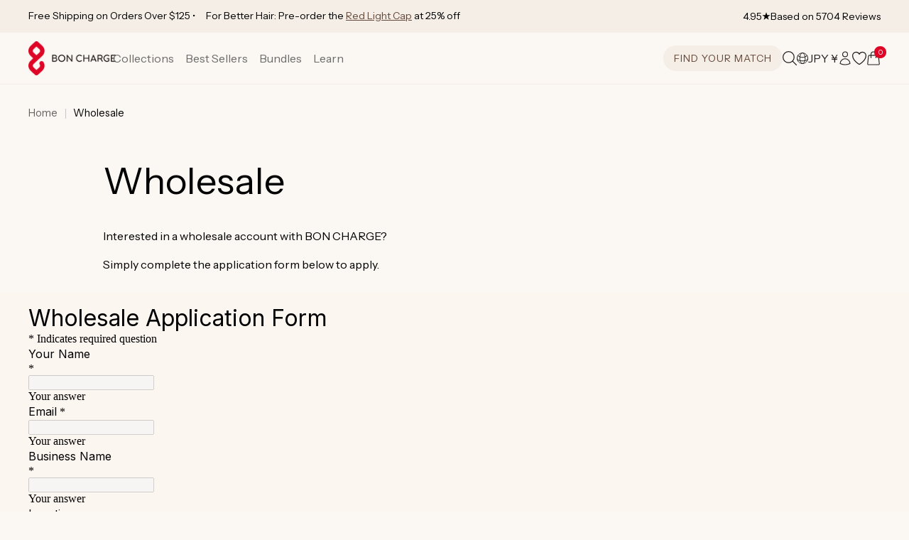

--- FILE ---
content_type: text/html; charset=utf-8
request_url: https://jp.boncharge.com/pages/wholesale
body_size: 73700
content:
<!doctype html>
<html class="js" lang="en">
<head>
  <meta charset="utf-8">
  <meta http-equiv="X-UA-Compatible" content="IE=edge">
  <meta name="viewport" content="width=device-width,initial-scale=1">
  <meta name="theme-color" content="#f5eee7">
  <link rel="canonical" href="https://jp.boncharge.com/pages/wholesale">

  <meta name="google-site-verification" content="XT_jdsczYlZVb-JgFSgYaMIgFh4GYeOWP-5COjg-QmE" />

  
  

  <script>
    (function() {
      /* LIQUID CACHE FIX - market redirect */
      function getSubdomain(url) {
        try {
          const { hostname } = new URL(url);
          const parts = hostname.split('.');
          if (parts.length > 2) {
            return parts.slice(0, parts.length - 2).join('.');
          } else {
            return 'us';
          }
        } catch (e) {
          return 'us';
        }
      }
      const url = new URL(window.location.href);
      if (url.searchParams.has('shpxid')) {
        url.searchParams.delete('shpxid');
        let liquidMarket = "jp";
        if (liquidMarket === 'gb') {
          liquidMarket = 'uk';
        }
        const urlMarket = getSubdomain(window.location.href).toLowerCase();
        if (liquidMarket !== urlMarket) {
          console.log('liquidMarket !== urlMarket', liquidMarket, urlMarket);
          // window.location.replace(url.toString());
        }
      }
    })();
  </script>

  

  

  <script>

  </script>
  <script>
    (function(w){
      /* Redirects */
      const url = new URL(w.location.href),
        current_market = 'jp',
        is_aus_market = current_market.toUpperCase() === 'AU'; //url.hostname === 'boncharge.com';

      // RETURN PORTAL
      if (url.pathname === '/a/return') {
        w.location.href = 'https://boncharge.loopreturns.com/#/';
      }

      let redirect_table = {
        // '/products/mini-red-light-device-au': '/products/mini-red-light_device',
        '/products/bullet-red-light-device-au': '/products/bullet-red-light-device',
        '/products/demi-red-light-device-au': '/products/demi-red-light-device',
        '/products/max-red-light-device-au': '/products/max-red-light-device',
        '/products/super-max-red-light-device-au': '/products/super-max-red-light-device',

        '/products/luxe-mom-bundle-au': '/products/luxe-mom-bundle',

        '/collections/red-light-therapy-devices-au': '/collections/red-light-therapy-devices'
      };
      function swapKeysAndValues(object) {
        return Object.entries(object).reduce((obj, [key, value]) => {
          obj[value] = key;
          return obj;
        }, {});
      }
      if (is_aus_market) {
        redirect_table = swapKeysAndValues(redirect_table);
      }
      let redirect_to = '';
      if (!url.origin) {
        url.origin = w.location.protocol + "//" + w.location.hostname + (w.location.port ? ':' + w.location.port: '');
      }
      if (url.pathname in redirect_table) {
        redirect_to = url.origin + redirect_table[url.pathname] + url.search + url.hash;
      }
      if (redirect_to !== '') {
        setTimeout(function() {
          w.location.href = redirect_to;
        }, 1);
      }
    })(window);
  </script>
  

  
  
  
  <script>
    const bchAffiliaterRefParam = 'bchref';
    const uriSearch = new URLSearchParams(window.location.search);
    if (uriSearch.get(bchAffiliaterRefParam)) {
      const refParamExpirationDays = 45;
      const refBchCookieName = 'bchaffreferral';
      const refBchCookieValue = encodeURIComponent(uriSearch.get(bchAffiliaterRefParam));
      const date = new Date();
      date.setDate(date.getDate() + refParamExpirationDays);
      document.cookie = refBchCookieName + '=' + JSON.stringify({name: bchAffiliaterRefParam, value: refBchCookieValue}) + ';expires=' + date.toUTCString() + ';domain=boncharge.com;path=/';
    }

    if (uriSearch.get('utm_source') === 'facebook' && uriSearch.get('campaign_id')) {
      const fbReferralExpirationDays = 45;
      const fbReferralCookieName = 'bchaffreferral';
      const fbReferralCookieValue = encodeURIComponent(uriSearch.get(bchAffiliaterRefParam));
      const date = new Date();
      date.setDate(date.getDate() + refParamExpirationDays);
      document.cookie = refBchCookieName + '=' + JSON.stringify({name: bchAffiliaterRefParam, value: fbReferralCookieValue}) + ';expires=' + date.toUTCString() + ';domain=boncharge.com;path=/';
    }
  </script>

  <script src="//jp.boncharge.com/cdn/shop/t/192/assets/jquery-3.7.0.min.js?v=116703703385648399611759391903"></script>

  

  <!-- FigPii Tracking Code -->
  <script id="piiTester" type="text/javascript" async="async" crossorigin="anonymous" src="//tracking-cdn.figpii.com/07e6e6992837818af7a0514a1451e4d6.js"></script>
  <!-- End FigPii Tracking Code -->

  <script type="text/javascript">
    (function(a,b,c,d,e,f,g){e['ire_o']=c;e[c]=e[c]||function(){(e[c].a=e[c].a||[]).push(arguments)};f=d.createElement(b);g=d.getElementsByTagName(b)[0];f.async=1;f.src=a;g.parentNode.insertBefore(f,g);})('https://utt.impactcdn.com/A5929963-48f8-4517-9bbb-88231696b3631.js','script','ire',document,window); ire('identify', {customerid: '', customeremail: 'e3b0c44298fc1c149afbf4c8996fb92427ae41e4649b934ca495991b7852b855' });
  </script>

  <script>
    /* Aspireiq.com | Tama */
    !function(){var o=window.tdl=window.tdl||[];if(o.invoked)window.console&&console.error&&console.error("Tune snippet has been included more than once.");else{o.invoked=!0,o.methods=["init","identify","convert"],o.factory=function(n){return function(){var e=Array.prototype.slice.call(arguments);return e.unshift(n),o.push(e),o}};for(var e=0;e<o.methods.length;e++){var n=o.methods[e];o[n]=o.factory(n)}o.init=function(e){var n=document.createElement("script");n.type="text/javascript",n.async=!0,n.src="https://js.go2sdk.com/v2/tune.js";var t=document.getElementsByTagName("script")[0];t.parentNode.insertBefore(n,t),o.domain=e}}}();
    tdl.init("https://aspireiq.go2cloud.org");
    tdl.identify();
  </script><link rel="icon" type="image/png" href="//jp.boncharge.com/cdn/shop/files/BCH_Icon_1200px_Refresh.png?crop=center&height=32&v=1731401302&width=32"><link rel="preconnect" href="https://fonts.shopifycdn.com" crossorigin><title>
    Wholesale | The Best Wellness Products | BON CHARGE
 &ndash; Bon Charge</title>

  
    <meta name="description" content="Interested in a wholesale account with BON CHARGE? Simply complete the application form below to apply.">
  

  

<meta property="og:site_name" content="Bon Charge">
<meta property="og:url" content="https://jp.boncharge.com/pages/wholesale">
<meta property="og:title" content="Wholesale | The Best Wellness Products | BON CHARGE">
<meta property="og:type" content="website">
<meta property="og:description" content="Interested in a wholesale account with BON CHARGE? Simply complete the application form below to apply."><meta property="og:image" content="http://jp.boncharge.com/cdn/shop/files/bch_refresh_website_thumbnail.jpg?v=1741849799">
  <meta property="og:image:secure_url" content="https://jp.boncharge.com/cdn/shop/files/bch_refresh_website_thumbnail.jpg?v=1741849799">
  <meta property="og:image:width" content="1200">
  <meta property="og:image:height" content="630"><meta name="twitter:card" content="summary_large_image">
<meta name="twitter:title" content="Wholesale | The Best Wellness Products | BON CHARGE">
<meta name="twitter:description" content="Interested in a wholesale account with BON CHARGE? Simply complete the application form below to apply.">


  <script src="//jp.boncharge.com/cdn/shop/t/192/assets/constants.js?v=181991262261537282551759391850" defer="defer"></script>
  <script src="//jp.boncharge.com/cdn/shop/t/192/assets/pubsub.js?v=158357773527763999511759391912" defer="defer"></script>
  <script src="//jp.boncharge.com/cdn/shop/t/192/assets/global.js?v=5863954306695951861761720794" defer="defer"></script>
  <script src="//jp.boncharge.com/cdn/shop/t/192/assets/details-disclosure.js?v=133816858211400814061759391851" defer="defer"></script>
  <script src="//jp.boncharge.com/cdn/shop/t/192/assets/details-modal.js?v=130954091010329914751759391852" defer="defer"></script>
  <script src="//jp.boncharge.com/cdn/shop/t/192/assets/search-form.js?v=133129549252120666541759391918" defer="defer"></script><script>window.performance && window.performance.mark && window.performance.mark('shopify.content_for_header.start');</script><meta name="facebook-domain-verification" content="cv1rkk1fsc43l42wsxlb8wikhb6od2">
<meta name="facebook-domain-verification" content="l02ntdrxvnken22580yddwpoz0al8f">
<meta id="shopify-digital-wallet" name="shopify-digital-wallet" content="/27941798/digital_wallets/dialog">
<meta name="shopify-checkout-api-token" content="6c220648fb0f0bf2ee2b9c73294e69da">
<meta id="in-context-paypal-metadata" data-shop-id="27941798" data-venmo-supported="true" data-environment="production" data-locale="en_US" data-paypal-v4="true" data-currency="JPY">
<link rel="alternate" hreflang="x-default" href="https://boncharge.com/pages/wholesale">
<link rel="alternate" hreflang="en-AE" href="https://ae.boncharge.com/pages/wholesale">
<link rel="alternate" hreflang="en-AU" href="https://au.boncharge.com/pages/wholesale">
<link rel="alternate" hreflang="en-BG" href="https://bg.boncharge.com/pages/wholesale">
<link rel="alternate" hreflang="en-US" href="https://boncharge.com/pages/wholesale">
<link rel="alternate" hreflang="en-CA" href="https://ca.boncharge.com/pages/wholesale">
<link rel="alternate" hreflang="en-CH" href="https://ch.boncharge.com/pages/wholesale">
<link rel="alternate" hreflang="en-CZ" href="https://cz.boncharge.com/pages/wholesale">
<link rel="alternate" hreflang="en-DK" href="https://dk.boncharge.com/pages/wholesale">
<link rel="alternate" hreflang="en-AD" href="https://eu.boncharge.com/pages/wholesale">
<link rel="alternate" hreflang="en-AT" href="https://eu.boncharge.com/pages/wholesale">
<link rel="alternate" hreflang="en-AX" href="https://eu.boncharge.com/pages/wholesale">
<link rel="alternate" hreflang="en-BE" href="https://eu.boncharge.com/pages/wholesale">
<link rel="alternate" hreflang="en-BL" href="https://eu.boncharge.com/pages/wholesale">
<link rel="alternate" hreflang="en-CY" href="https://eu.boncharge.com/pages/wholesale">
<link rel="alternate" hreflang="en-EE" href="https://eu.boncharge.com/pages/wholesale">
<link rel="alternate" hreflang="en-ES" href="https://eu.boncharge.com/pages/wholesale">
<link rel="alternate" hreflang="en-FI" href="https://eu.boncharge.com/pages/wholesale">
<link rel="alternate" hreflang="en-FR" href="https://eu.boncharge.com/pages/wholesale">
<link rel="alternate" hreflang="en-GF" href="https://eu.boncharge.com/pages/wholesale">
<link rel="alternate" hreflang="en-GP" href="https://eu.boncharge.com/pages/wholesale">
<link rel="alternate" hreflang="en-GR" href="https://eu.boncharge.com/pages/wholesale">
<link rel="alternate" hreflang="en-HR" href="https://eu.boncharge.com/pages/wholesale">
<link rel="alternate" hreflang="en-IE" href="https://eu.boncharge.com/pages/wholesale">
<link rel="alternate" hreflang="en-IT" href="https://eu.boncharge.com/pages/wholesale">
<link rel="alternate" hreflang="en-LT" href="https://eu.boncharge.com/pages/wholesale">
<link rel="alternate" hreflang="en-LU" href="https://eu.boncharge.com/pages/wholesale">
<link rel="alternate" hreflang="en-LV" href="https://eu.boncharge.com/pages/wholesale">
<link rel="alternate" hreflang="en-MC" href="https://eu.boncharge.com/pages/wholesale">
<link rel="alternate" hreflang="en-ME" href="https://eu.boncharge.com/pages/wholesale">
<link rel="alternate" hreflang="en-MF" href="https://eu.boncharge.com/pages/wholesale">
<link rel="alternate" hreflang="en-MQ" href="https://eu.boncharge.com/pages/wholesale">
<link rel="alternate" hreflang="en-MT" href="https://eu.boncharge.com/pages/wholesale">
<link rel="alternate" hreflang="en-NL" href="https://eu.boncharge.com/pages/wholesale">
<link rel="alternate" hreflang="en-PM" href="https://eu.boncharge.com/pages/wholesale">
<link rel="alternate" hreflang="en-PT" href="https://eu.boncharge.com/pages/wholesale">
<link rel="alternate" hreflang="en-RE" href="https://eu.boncharge.com/pages/wholesale">
<link rel="alternate" hreflang="en-SI" href="https://eu.boncharge.com/pages/wholesale">
<link rel="alternate" hreflang="en-SK" href="https://eu.boncharge.com/pages/wholesale">
<link rel="alternate" hreflang="en-SM" href="https://eu.boncharge.com/pages/wholesale">
<link rel="alternate" hreflang="en-TF" href="https://eu.boncharge.com/pages/wholesale">
<link rel="alternate" hreflang="en-VA" href="https://eu.boncharge.com/pages/wholesale">
<link rel="alternate" hreflang="en-XK" href="https://eu.boncharge.com/pages/wholesale">
<link rel="alternate" hreflang="en-YT" href="https://eu.boncharge.com/pages/wholesale">
<link rel="alternate" hreflang="en-HK" href="https://hk.boncharge.com/pages/wholesale">
<link rel="alternate" hreflang="en-HU" href="https://hu.boncharge.com/pages/wholesale">
<link rel="alternate" hreflang="en-ID" href="https://id.boncharge.com/pages/wholesale">
<link rel="alternate" hreflang="en-IL" href="https://il.boncharge.com/pages/wholesale">
<link rel="alternate" hreflang="en-IS" href="https://is.boncharge.com/pages/wholesale">
<link rel="alternate" hreflang="en-JP" href="https://jp.boncharge.com/pages/wholesale">
<link rel="alternate" hreflang="en-KR" href="https://kr.boncharge.com/pages/wholesale">
<link rel="alternate" hreflang="en-MX" href="https://mx.boncharge.com/pages/wholesale">
<link rel="alternate" hreflang="en-NO" href="https://no.boncharge.com/pages/wholesale">
<link rel="alternate" hreflang="en-NZ" href="https://nz.boncharge.com/pages/wholesale">
<link rel="alternate" hreflang="en-PL" href="https://pl.boncharge.com/pages/wholesale">
<link rel="alternate" hreflang="en-RO" href="https://ro.boncharge.com/pages/wholesale">
<link rel="alternate" hreflang="en-SE" href="https://se.boncharge.com/pages/wholesale">
<link rel="alternate" hreflang="en-SG" href="https://sg.boncharge.com/pages/wholesale">
<link rel="alternate" hreflang="en-TH" href="https://th.boncharge.com/pages/wholesale">
<link rel="alternate" hreflang="en-GB" href="https://uk.boncharge.com/pages/wholesale">
<link rel="alternate" hreflang="en-GG" href="https://uk.boncharge.com/pages/wholesale">
<link rel="alternate" hreflang="en-JE" href="https://uk.boncharge.com/pages/wholesale">
<link rel="alternate" hreflang="en-ZA" href="https://za.boncharge.com/pages/wholesale">
<script async="async" src="/checkouts/internal/preloads.js?locale=en-JP"></script>
<link rel="preconnect" href="https://shop.app" crossorigin="anonymous">
<script async="async" src="https://shop.app/checkouts/internal/preloads.js?locale=en-JP&shop_id=27941798" crossorigin="anonymous"></script>
<script id="apple-pay-shop-capabilities" type="application/json">{"shopId":27941798,"countryCode":"US","currencyCode":"JPY","merchantCapabilities":["supports3DS"],"merchantId":"gid:\/\/shopify\/Shop\/27941798","merchantName":"Bon Charge","requiredBillingContactFields":["postalAddress","email","phone"],"requiredShippingContactFields":["postalAddress","email","phone"],"shippingType":"shipping","supportedNetworks":["visa","masterCard","amex","discover","elo","jcb"],"total":{"type":"pending","label":"Bon Charge","amount":"1.00"},"shopifyPaymentsEnabled":true,"supportsSubscriptions":true}</script>
<script id="shopify-features" type="application/json">{"accessToken":"6c220648fb0f0bf2ee2b9c73294e69da","betas":["rich-media-storefront-analytics"],"domain":"jp.boncharge.com","predictiveSearch":true,"shopId":27941798,"locale":"en"}</script>
<script>var Shopify = Shopify || {};
Shopify.shop = "blublox.myshopify.com";
Shopify.locale = "en";
Shopify.currency = {"active":"JPY","rate":"156.313045"};
Shopify.country = "JP";
Shopify.theme = {"name":"[PD] Client Content Loading (DONT TOUCH)","id":145198612662,"schema_name":"Dawn","schema_version":"10.0.0","theme_store_id":887,"role":"main"};
Shopify.theme.handle = "null";
Shopify.theme.style = {"id":null,"handle":null};
Shopify.cdnHost = "jp.boncharge.com/cdn";
Shopify.routes = Shopify.routes || {};
Shopify.routes.root = "/";</script>
<script type="module">!function(o){(o.Shopify=o.Shopify||{}).modules=!0}(window);</script>
<script>!function(o){function n(){var o=[];function n(){o.push(Array.prototype.slice.apply(arguments))}return n.q=o,n}var t=o.Shopify=o.Shopify||{};t.loadFeatures=n(),t.autoloadFeatures=n()}(window);</script>
<script>
  window.ShopifyPay = window.ShopifyPay || {};
  window.ShopifyPay.apiHost = "shop.app\/pay";
  window.ShopifyPay.redirectState = null;
</script>
<script id="shop-js-analytics" type="application/json">{"pageType":"page"}</script>
<script defer="defer" async type="module" src="//jp.boncharge.com/cdn/shopifycloud/shop-js/modules/v2/client.init-shop-cart-sync_Bc8-qrdt.en.esm.js"></script>
<script defer="defer" async type="module" src="//jp.boncharge.com/cdn/shopifycloud/shop-js/modules/v2/chunk.common_CmNk3qlo.esm.js"></script>
<script type="module">
  await import("//jp.boncharge.com/cdn/shopifycloud/shop-js/modules/v2/client.init-shop-cart-sync_Bc8-qrdt.en.esm.js");
await import("//jp.boncharge.com/cdn/shopifycloud/shop-js/modules/v2/chunk.common_CmNk3qlo.esm.js");

  window.Shopify.SignInWithShop?.initShopCartSync?.({"fedCMEnabled":true,"windoidEnabled":true});

</script>
<script>
  window.Shopify = window.Shopify || {};
  if (!window.Shopify.featureAssets) window.Shopify.featureAssets = {};
  window.Shopify.featureAssets['shop-js'] = {"shop-cart-sync":["modules/v2/client.shop-cart-sync_DOpY4EW0.en.esm.js","modules/v2/chunk.common_CmNk3qlo.esm.js"],"shop-button":["modules/v2/client.shop-button_CI-s0xGZ.en.esm.js","modules/v2/chunk.common_CmNk3qlo.esm.js"],"init-fed-cm":["modules/v2/client.init-fed-cm_D2vsy40D.en.esm.js","modules/v2/chunk.common_CmNk3qlo.esm.js"],"init-windoid":["modules/v2/client.init-windoid_CXNAd0Cm.en.esm.js","modules/v2/chunk.common_CmNk3qlo.esm.js"],"shop-toast-manager":["modules/v2/client.shop-toast-manager_Cx0C6may.en.esm.js","modules/v2/chunk.common_CmNk3qlo.esm.js"],"shop-cash-offers":["modules/v2/client.shop-cash-offers_CL9Nay2h.en.esm.js","modules/v2/chunk.common_CmNk3qlo.esm.js","modules/v2/chunk.modal_CvhjeixQ.esm.js"],"avatar":["modules/v2/client.avatar_BTnouDA3.en.esm.js"],"init-shop-email-lookup-coordinator":["modules/v2/client.init-shop-email-lookup-coordinator_B9mmbKi4.en.esm.js","modules/v2/chunk.common_CmNk3qlo.esm.js"],"init-shop-cart-sync":["modules/v2/client.init-shop-cart-sync_Bc8-qrdt.en.esm.js","modules/v2/chunk.common_CmNk3qlo.esm.js"],"pay-button":["modules/v2/client.pay-button_Bhm3077V.en.esm.js","modules/v2/chunk.common_CmNk3qlo.esm.js"],"init-customer-accounts-sign-up":["modules/v2/client.init-customer-accounts-sign-up_C7zhr03q.en.esm.js","modules/v2/client.shop-login-button_BbMx65lK.en.esm.js","modules/v2/chunk.common_CmNk3qlo.esm.js","modules/v2/chunk.modal_CvhjeixQ.esm.js"],"init-shop-for-new-customer-accounts":["modules/v2/client.init-shop-for-new-customer-accounts_rLbLSDTe.en.esm.js","modules/v2/client.shop-login-button_BbMx65lK.en.esm.js","modules/v2/chunk.common_CmNk3qlo.esm.js","modules/v2/chunk.modal_CvhjeixQ.esm.js"],"checkout-modal":["modules/v2/client.checkout-modal_Fp9GouFF.en.esm.js","modules/v2/chunk.common_CmNk3qlo.esm.js","modules/v2/chunk.modal_CvhjeixQ.esm.js"],"init-customer-accounts":["modules/v2/client.init-customer-accounts_DkVf8Jdu.en.esm.js","modules/v2/client.shop-login-button_BbMx65lK.en.esm.js","modules/v2/chunk.common_CmNk3qlo.esm.js","modules/v2/chunk.modal_CvhjeixQ.esm.js"],"shop-login-button":["modules/v2/client.shop-login-button_BbMx65lK.en.esm.js","modules/v2/chunk.common_CmNk3qlo.esm.js","modules/v2/chunk.modal_CvhjeixQ.esm.js"],"shop-login":["modules/v2/client.shop-login_B9KWmZaW.en.esm.js","modules/v2/chunk.common_CmNk3qlo.esm.js","modules/v2/chunk.modal_CvhjeixQ.esm.js"],"shop-follow-button":["modules/v2/client.shop-follow-button_B-omSWeu.en.esm.js","modules/v2/chunk.common_CmNk3qlo.esm.js","modules/v2/chunk.modal_CvhjeixQ.esm.js"],"lead-capture":["modules/v2/client.lead-capture_DZQFWrYz.en.esm.js","modules/v2/chunk.common_CmNk3qlo.esm.js","modules/v2/chunk.modal_CvhjeixQ.esm.js"],"payment-terms":["modules/v2/client.payment-terms_Bl_bs7GP.en.esm.js","modules/v2/chunk.common_CmNk3qlo.esm.js","modules/v2/chunk.modal_CvhjeixQ.esm.js"]};
</script>
<script>(function() {
  var isLoaded = false;
  function asyncLoad() {
    if (isLoaded) return;
    isLoaded = true;
    var urls = ["https:\/\/cdn.shopify.com\/s\/files\/1\/2794\/1798\/t\/8\/assets\/postscript-sdk.js?v=1591981969\u0026shopId=5672\u0026shop=blublox.myshopify.com","https:\/\/cdn.jsdelivr.net\/gh\/apphq\/slidecart-dist@master\/slidecarthq-forward.js?4\u0026shop=blublox.myshopify.com","\/\/cdn.shopify.com\/proxy\/38e966107b8791c695d26b65f75d83d52ebe9a2868a514450b1b5e6f1184d7e1\/s3-us-west-2.amazonaws.com\/jsstore\/a\/X2JHY8R\/reids.js?shop=blublox.myshopify.com\u0026sp-cache-control=cHVibGljLCBtYXgtYWdlPTkwMA","\/\/cdn.shopify.com\/proxy\/bc19e5702720a377b9f845d6e393fdcf681deb68152c76d2509e2ac59c255f4e\/app.retention.com\/shopify\/shopify_app_add_to_cart_script.js?shop=blublox.myshopify.com\u0026sp-cache-control=cHVibGljLCBtYXgtYWdlPTkwMA","https:\/\/cdn.hextom.com\/js\/eventpromotionbar.js?shop=blublox.myshopify.com","https:\/\/assets.smartwishlist.webmarked.net\/static\/v6\/smartwishlist.js?shop=blublox.myshopify.com"];
    for (var i = 0; i < urls.length; i++) {
      var s = document.createElement('script');
      s.type = 'text/javascript';
      s.async = true;
      s.src = urls[i];
      var x = document.getElementsByTagName('script')[0];
      x.parentNode.insertBefore(s, x);
    }
  };
  if(window.attachEvent) {
    window.attachEvent('onload', asyncLoad);
  } else {
    window.addEventListener('load', asyncLoad, false);
  }
})();</script>
<script id="__st">var __st={"a":27941798,"offset":28800,"reqid":"661514a3-53ae-4e9f-9621-6846e154e2ed-1762036139","pageurl":"jp.boncharge.com\/pages\/wholesale","s":"pages-81799708854","u":"a740548e21d3","p":"page","rtyp":"page","rid":81799708854};</script>
<script>window.ShopifyPaypalV4VisibilityTracking = true;</script>
<script id="captcha-bootstrap">!function(){'use strict';const t='contact',e='account',n='new_comment',o=[[t,t],['blogs',n],['comments',n],[t,'customer']],c=[[e,'customer_login'],[e,'guest_login'],[e,'recover_customer_password'],[e,'create_customer']],r=t=>t.map((([t,e])=>`form[action*='/${t}']:not([data-nocaptcha='true']) input[name='form_type'][value='${e}']`)).join(','),a=t=>()=>t?[...document.querySelectorAll(t)].map((t=>t.form)):[];function s(){const t=[...o],e=r(t);return a(e)}const i='password',u='form_key',d=['recaptcha-v3-token','g-recaptcha-response','h-captcha-response',i],f=()=>{try{return window.sessionStorage}catch{return}},m='__shopify_v',_=t=>t.elements[u];function p(t,e,n=!1){try{const o=window.sessionStorage,c=JSON.parse(o.getItem(e)),{data:r}=function(t){const{data:e,action:n}=t;return t[m]||n?{data:e,action:n}:{data:t,action:n}}(c);for(const[e,n]of Object.entries(r))t.elements[e]&&(t.elements[e].value=n);n&&o.removeItem(e)}catch(o){console.error('form repopulation failed',{error:o})}}const l='form_type',E='cptcha';function T(t){t.dataset[E]=!0}const w=window,h=w.document,L='Shopify',v='ce_forms',y='captcha';let A=!1;((t,e)=>{const n=(g='f06e6c50-85a8-45c8-87d0-21a2b65856fe',I='https://cdn.shopify.com/shopifycloud/storefront-forms-hcaptcha/ce_storefront_forms_captcha_hcaptcha.v1.5.2.iife.js',D={infoText:'Protected by hCaptcha',privacyText:'Privacy',termsText:'Terms'},(t,e,n)=>{const o=w[L][v],c=o.bindForm;if(c)return c(t,g,e,D).then(n);var r;o.q.push([[t,g,e,D],n]),r=I,A||(h.body.append(Object.assign(h.createElement('script'),{id:'captcha-provider',async:!0,src:r})),A=!0)});var g,I,D;w[L]=w[L]||{},w[L][v]=w[L][v]||{},w[L][v].q=[],w[L][y]=w[L][y]||{},w[L][y].protect=function(t,e){n(t,void 0,e),T(t)},Object.freeze(w[L][y]),function(t,e,n,w,h,L){const[v,y,A,g]=function(t,e,n){const i=e?o:[],u=t?c:[],d=[...i,...u],f=r(d),m=r(i),_=r(d.filter((([t,e])=>n.includes(e))));return[a(f),a(m),a(_),s()]}(w,h,L),I=t=>{const e=t.target;return e instanceof HTMLFormElement?e:e&&e.form},D=t=>v().includes(t);t.addEventListener('submit',(t=>{const e=I(t);if(!e)return;const n=D(e)&&!e.dataset.hcaptchaBound&&!e.dataset.recaptchaBound,o=_(e),c=g().includes(e)&&(!o||!o.value);(n||c)&&t.preventDefault(),c&&!n&&(function(t){try{if(!f())return;!function(t){const e=f();if(!e)return;const n=_(t);if(!n)return;const o=n.value;o&&e.removeItem(o)}(t);const e=Array.from(Array(32),(()=>Math.random().toString(36)[2])).join('');!function(t,e){_(t)||t.append(Object.assign(document.createElement('input'),{type:'hidden',name:u})),t.elements[u].value=e}(t,e),function(t,e){const n=f();if(!n)return;const o=[...t.querySelectorAll(`input[type='${i}']`)].map((({name:t})=>t)),c=[...d,...o],r={};for(const[a,s]of new FormData(t).entries())c.includes(a)||(r[a]=s);n.setItem(e,JSON.stringify({[m]:1,action:t.action,data:r}))}(t,e)}catch(e){console.error('failed to persist form',e)}}(e),e.submit())}));const S=(t,e)=>{t&&!t.dataset[E]&&(n(t,e.some((e=>e===t))),T(t))};for(const o of['focusin','change'])t.addEventListener(o,(t=>{const e=I(t);D(e)&&S(e,y())}));const B=e.get('form_key'),M=e.get(l),P=B&&M;t.addEventListener('DOMContentLoaded',(()=>{const t=y();if(P)for(const e of t)e.elements[l].value===M&&p(e,B);[...new Set([...A(),...v().filter((t=>'true'===t.dataset.shopifyCaptcha))])].forEach((e=>S(e,t)))}))}(h,new URLSearchParams(w.location.search),n,t,e,['guest_login'])})(!0,!0)}();</script>
<script integrity="sha256-52AcMU7V7pcBOXWImdc/TAGTFKeNjmkeM1Pvks/DTgc=" data-source-attribution="shopify.loadfeatures" defer="defer" src="//jp.boncharge.com/cdn/shopifycloud/storefront/assets/storefront/load_feature-81c60534.js" crossorigin="anonymous"></script>
<script crossorigin="anonymous" defer="defer" src="//jp.boncharge.com/cdn/shopifycloud/storefront/assets/shopify_pay/storefront-65b4c6d7.js?v=20250812"></script>
<script data-source-attribution="shopify.dynamic_checkout.dynamic.init">var Shopify=Shopify||{};Shopify.PaymentButton=Shopify.PaymentButton||{isStorefrontPortableWallets:!0,init:function(){window.Shopify.PaymentButton.init=function(){};var t=document.createElement("script");t.src="https://jp.boncharge.com/cdn/shopifycloud/portable-wallets/latest/portable-wallets.en.js",t.type="module",document.head.appendChild(t)}};
</script>
<script data-source-attribution="shopify.dynamic_checkout.buyer_consent">
  function portableWalletsHideBuyerConsent(e){var t=document.getElementById("shopify-buyer-consent"),n=document.getElementById("shopify-subscription-policy-button");t&&n&&(t.classList.add("hidden"),t.setAttribute("aria-hidden","true"),n.removeEventListener("click",e))}function portableWalletsShowBuyerConsent(e){var t=document.getElementById("shopify-buyer-consent"),n=document.getElementById("shopify-subscription-policy-button");t&&n&&(t.classList.remove("hidden"),t.removeAttribute("aria-hidden"),n.addEventListener("click",e))}window.Shopify?.PaymentButton&&(window.Shopify.PaymentButton.hideBuyerConsent=portableWalletsHideBuyerConsent,window.Shopify.PaymentButton.showBuyerConsent=portableWalletsShowBuyerConsent);
</script>
<script data-source-attribution="shopify.dynamic_checkout.cart.bootstrap">document.addEventListener("DOMContentLoaded",(function(){function t(){return document.querySelector("shopify-accelerated-checkout-cart, shopify-accelerated-checkout")}if(t())Shopify.PaymentButton.init();else{new MutationObserver((function(e,n){t()&&(Shopify.PaymentButton.init(),n.disconnect())})).observe(document.body,{childList:!0,subtree:!0})}}));
</script>
<script id='scb4127' type='text/javascript' async='' src='https://jp.boncharge.com/cdn/shopifycloud/privacy-banner/storefront-banner.js'></script><link id="shopify-accelerated-checkout-styles" rel="stylesheet" media="screen" href="https://jp.boncharge.com/cdn/shopifycloud/portable-wallets/latest/accelerated-checkout-backwards-compat.css" crossorigin="anonymous">
<style id="shopify-accelerated-checkout-cart">
        #shopify-buyer-consent {
  margin-top: 1em;
  display: inline-block;
  width: 100%;
}

#shopify-buyer-consent.hidden {
  display: none;
}

#shopify-subscription-policy-button {
  background: none;
  border: none;
  padding: 0;
  text-decoration: underline;
  font-size: inherit;
  cursor: pointer;
}

#shopify-subscription-policy-button::before {
  box-shadow: none;
}

      </style>
<script id="sections-script" data-sections="header" defer="defer" src="//jp.boncharge.com/cdn/shop/t/192/compiled_assets/scripts.js?78619"></script>
<script>window.performance && window.performance.mark && window.performance.mark('shopify.content_for_header.end');</script>

  


  <!-- Application name meta tags -->
  <meta name="application-name" content="BON CHARGE">
  <meta name="apple-mobile-web-app-title" content="BON CHARGE">
  <meta name="apple-mobile-web-app-capable" content="yes">
  <meta name="apple-mobile-web-app-status-bar-style" content="default">
  
  <link rel="apple-touch-icon" href="https://jp.boncharge.com/cdn/shop/files/bch_assets_app_black.png?crop=center&height=512&v=1738564770&width=512">
  
  <!-- Splash screen link -->
  
    <link rel="apple-touch-startup-image" href="https://jp.boncharge.com/cdn/shop/files/bch_assets_app_load_be29e5b3-434a-4c6b-9583-a7db8f5e4c4a.jpg?crop=center&height=1920&v=1738573092&width=1080">
  
  
  <!-- Link to the web app manifest -->
  <link rel="manifest" href="//jp.boncharge.com/cdn/shop/t/192/assets/pwa-manifest.json?v=70728681288490942221761887239" type="application/json">
  
  
    <script>
      if ('serviceWorker' in navigator) {
        navigator.serviceWorker
          .register('//jp.boncharge.com/cdn/shop/t/192/assets/pwa-service-worker.js?v=167374790355776558421759391965')
          .catch((error) => console.log('Service Worker registration failed:', error));
      }
      
      document.addEventListener("DOMContentLoaded", function() {
      if (window.matchMedia('(display-mode: standalone)').matches || window.navigator.standalone) {
        if ('setAppBadge' in navigator) {
          const docObserver = new MutationObserver(function(mutationsList) {
            let el = document.querySelector('#bch-cart-count-bubble');
            if (el) {
              const currentNumProducts = el.textContent * 1;
              if (!currentNumProducts) {
                navigator.clearAppBadge();
              } else {
                navigator.setAppBadge(currentNumProducts);
              }
              docObserver.disconnect();
              const elObserver = new MutationObserver(function(mutationsList) {
                for (let mutation of mutationsList) {
                  if (mutation.type === 'characterData' || mutation.type === 'childList') {
                    const numProducts = mutation.target.textContent * 1;
                    if (!numProducts) {
                      navigator.clearAppBadge();
                    } else {
                      navigator.setAppBadge(numProducts);
                    }
                  }
                }
              });
              elObserver.observe(el, { childList: true, subtree: true, characterData: true });
            }
          });
          docObserver.observe(document.body, { childList: true, subtree: true });
        }
      } else {
          const urlParams = new URLSearchParams(window.location.search);
            if (urlParams.has('install-banner')) {
              `
              <div class="alert alert-chat d-flex flex-column flex-md-row align-items-center mt-5 bg-light py-4 py-md-0">
                <img src="https://cdn.shopify.com/s/files/1/2794/1798/files/bch_assets_app_black.png?v=1738564770&width=48" alt="App icon">
                <div class="d-md-flex flex-column d-block ms-4 me-auto my-3 text-center text-md-start">
                  <strong>Still have questions?</strong>
                  <span>Chat to our friendly experts.</span>
                </div>
                <div>
                  <a class="btn btn-primary" href="/pages/contact">Get in Touch</a>
                </div>
              </div>
              `
              console.log('install-banner')
              const banner = document.createElement('div');
              banner.id = 'installBanner';
              banner.style.display = 'block';
              banner.style.position = 'fixed';
              banner.style.bottom = '0';
              banner.style.width = '100%';
              banner.style.padding = '10px';
              banner.style.backgroundColor = '#f3f3f3';
              banner.style.textAlign = 'center';
              banner.style.borderTop = 'solid 1px #ccc';
              
              const bannerText = document.createElement('p');
              bannerText.style.margin = '0';
              bannerText.style.padding = '0';
              bannerText.textContent = "Add our web-app to your Home Screen via your browser's sharing options.";
              
              // Add the text to the banner and the banner to the body
              banner.appendChild(bannerText);
              document.body.appendChild(banner);
            }
        }
      });
      
      
    </script>
  


   
  <link rel="preconnect" href="https://fonts.googleapis.com">
  <link rel="preconnect" href="https://fonts.gstatic.com" crossorigin>
  <link href="https://fonts.googleapis.com/css2?family=Instrument+Sans:ital,wght@0,400..700;1,400..700&family=Instrument+Sans:ital,wght@0,400..700;1,400..700&family=Instrument+Serif:ital@0;1&display=swap" rel="stylesheet">
  <style data-shopify>
    
      :root,
      .color-scheme-1,
      .color-scheme-1 {
        --color-background: 245,238,231;
        
          --gradient-background: #f5eee7;
        

        
        --color-foreground: 0,0,0;
        --color-headline: 140,99,69;
        --color-background-contrast: 208,174,141;
        --color-shadow: 0,0,0;
        --color-button: 199,153,110;
        --color-button-text: 0,0,0;
        --color-secondary-button: 245,238,231;
        --color-secondary-button-text: 199,153,110;
        
        --color-link: 140,99,69;
        --color-badge-foreground: var(--color-button-text);
        --color-badge-background: var(--color-button);
        --color-badge-border: var(--color-button);
        --payment-terms-background-color: rgb(245 238 231);
      }
    
      
      .color-scheme-2,
      .color-scheme-2 {
        --color-background: 250,237,227;
        
          --gradient-background: #faede3;
        

        
        --color-foreground: 0,0,0;
        --color-headline: 140,99,69;
        --color-background-contrast: 231,167,119;
        --color-shadow: 0,0,0;
        --color-button: 199,153,110;
        --color-button-text: 0,0,0;
        --color-secondary-button: 250,237,227;
        --color-secondary-button-text: 199,153,110;
        
        --color-link: 140,99,69;
        --color-badge-foreground: var(--color-button-text);
        --color-badge-background: var(--color-button);
        --color-badge-border: var(--color-button);
        --payment-terms-background-color: rgb(250 237 227);
      }
    
      
      .color-scheme-3,
      .color-scheme-3 {
        --color-background: 199,153,110;
        
          --gradient-background: #c7996e;
        

        
        --color-foreground: 0,0,0;
        --color-headline: 0,0,0;
        --color-background-contrast: 131,89,51;
        --color-shadow: 0,0,0;
        --color-button: 140,99,69;
        --color-button-text: 255,255,255;
        --color-secondary-button: 199,153,110;
        --color-secondary-button-text: 140,99,69;
        
        --color-link: 0,0,0;
        --color-badge-foreground: var(--color-button-text);
        --color-badge-background: var(--color-button);
        --color-badge-border: var(--color-button);
        --payment-terms-background-color: rgb(199 153 110);
      }
    
      
      .color-scheme-4,
      .color-scheme-4 {
        --color-background: 0,0,0;
        
          --gradient-background: #000000;
        

        
        --color-foreground: 255,255,255;
        --color-headline: 255,255,255;
        --color-background-contrast: 128,128,128;
        --color-shadow: 0,0,0;
        --color-button: 255,255,255;
        --color-button-text: 0,0,0;
        --color-secondary-button: 0,0,0;
        --color-secondary-button-text: 255,255,255;
        
        --color-link: 255,255,255;
        --color-badge-foreground: var(--color-button-text);
        --color-badge-background: var(--color-button);
        --color-badge-border: var(--color-button);
        --payment-terms-background-color: rgb(0 0 0);
      }
    
      
      .color-scheme-5,
      .color-scheme-5 {
        --color-background: 23,17,16;
        
          --gradient-background: #171110;
        

        
        --color-foreground: 255,255,255;
        --color-headline: 250,237,227;
        --color-background-contrast: 166,133,128;
        --color-shadow: 0,0,0;
        --color-button: 199,153,110;
        --color-button-text: 0,0,0;
        --color-secondary-button: 23,17,16;
        --color-secondary-button-text: 199,153,110;
        
        --color-link: 250,237,227;
        --color-badge-foreground: var(--color-button-text);
        --color-badge-background: var(--color-button);
        --color-badge-border: var(--color-button);
        --payment-terms-background-color: rgb(23 17 16);
      }
    
      
      .color-scheme-13360c96-2ed6-4d4d-900a-afe728e880d6,
      .color-scheme-6 {
        --color-background: 140,99,69;
        
          --gradient-background: #8c6345;
        

        
        --color-foreground: 255,255,255;
        --color-headline: 255,255,255;
        --color-background-contrast: 55,39,27;
        --color-shadow: 0,0,0;
        --color-button: 199,153,110;
        --color-button-text: 0,0,0;
        --color-secondary-button: 140,99,69;
        --color-secondary-button-text: 199,153,110;
        
        --color-link: 255,255,255;
        --color-badge-foreground: var(--color-button-text);
        --color-badge-background: var(--color-button);
        --color-badge-border: var(--color-button);
        --payment-terms-background-color: rgb(140 99 69);
      }
    
      
      .color-scheme-ab006898-41a8-44bb-af1a-b8bf7abd5f5a,
      .color-scheme-7 {
        --color-background: 222,5,38;
        
          --gradient-background: #de0526;
        

        
        --color-foreground: 255,255,255;
        --color-headline: 255,255,255;
        --color-background-contrast: 97,2,17;
        --color-shadow: 0,0,0;
        --color-button: 255,255,255;
        --color-button-text: 222,5,38;
        --color-secondary-button: 222,5,38;
        --color-secondary-button-text: 255,255,255;
        
        --color-link: 255,255,255;
        --color-badge-foreground: var(--color-button-text);
        --color-badge-background: var(--color-button);
        --color-badge-border: var(--color-button);
        --payment-terms-background-color: rgb(222 5 38);
      }
    
      
      .color-scheme-093af1c0-c865-4ae4-ad66-1dddbd992af6,
      .color-scheme-8 {
        --color-background: 255,255,255;
        
          --gradient-background: #ffffff;
        

        
        --color-foreground: 0,0,0;
        --color-headline: 0,0,0;
        --color-background-contrast: 191,191,191;
        --color-shadow: 0,0,0;
        --color-button: 0,0,0;
        --color-button-text: 255,255,255;
        --color-secondary-button: 255,255,255;
        --color-secondary-button-text: 0,0,0;
        
        --color-link: 0,0,0;
        --color-badge-foreground: var(--color-button-text);
        --color-badge-background: var(--color-button);
        --color-badge-border: var(--color-button);
        --payment-terms-background-color: rgb(255 255 255);
      }
    
      
      .color-scheme-522a4a05-2a7b-457c-aa78-fbb8edaa26ce,
      .color-scheme-9 {
        --color-background: 199,153,110;
        
          --gradient-background: #c7996e;
        

        
        --color-foreground: 0,0,0;
        --color-headline: 0,0,0;
        --color-background-contrast: 131,89,51;
        --color-shadow: 0,0,0;
        --color-button: 140,99,69;
        --color-button-text: 255,255,255;
        --color-secondary-button: 199,153,110;
        --color-secondary-button-text: 255,255,255;
        
        --color-link: 0,0,0;
        --color-badge-foreground: var(--color-button-text);
        --color-badge-background: var(--color-button);
        --color-badge-border: var(--color-button);
        --payment-terms-background-color: rgb(199 153 110);
      }
    
      
      .color-scheme-efdc03a3-4be7-42fa-8723-5fb97cc8568e,
      .color-scheme-10 {
        --color-background: 100,72,57;
        
          --gradient-background: #644839;
        

        
        --color-foreground: 250,237,227;
        --color-headline: 250,237,227;
        --color-background-contrast: 19,14,11;
        --color-shadow: 0,0,0;
        --color-button: 199,153,110;
        --color-button-text: 0,0,0;
        --color-secondary-button: 100,72,57;
        --color-secondary-button-text: 199,153,110;
        
        --color-link: 250,237,227;
        --color-badge-foreground: var(--color-button-text);
        --color-badge-background: var(--color-button);
        --color-badge-border: var(--color-button);
        --payment-terms-background-color: rgb(100 72 57);
      }
    

    body, .color-scheme-1, .color-scheme-2, .color-scheme-3, .color-scheme-4, .color-scheme-5, .color-scheme-13360c96-2ed6-4d4d-900a-afe728e880d6, .color-scheme-ab006898-41a8-44bb-af1a-b8bf7abd5f5a, .color-scheme-093af1c0-c865-4ae4-ad66-1dddbd992af6, .color-scheme-522a4a05-2a7b-457c-aa78-fbb8edaa26ce, .color-scheme-efdc03a3-4be7-42fa-8723-5fb97cc8568e {
      color: rgba(var(--color-foreground), 1);
      background-color: rgb(var(--color-background));
    }

    :root {
      --font-body-family: "Instrument Sans", sans-serif;
      --font-body-style: normal;
      --font-body-weight: 400;
      --font-body-weight-bold: 700;

      
      --font-heading-family: "Instrument Sans", sans-serif;
      --font-heading-style: normal;
      --font-heading-weight: 400;

      --font-body-scale: 1.0;
      --font-heading-scale: 0.75;

      --media-padding: px;
      --media-border-opacity: 1.0;
      --media-border-width: 0px;
      --media-radius: 0px;
      --media-shadow-opacity: 0.0;
      --media-shadow-horizontal-offset: 0px;
      --media-shadow-vertical-offset: 0px;
      --media-shadow-blur-radius: 0px;
      --media-shadow-visible: 0;

      --page-width: 160rem;
      --page-width-margin: 0rem;

      --product-card-image-padding: 0.0rem;
      --product-card-corner-radius: 0.0rem;
      --product-card-text-alignment: left;
      --product-card-border-width: 0.0rem;
      --product-card-border-opacity: 1.0;
      --product-card-shadow-opacity: 0.0;
      --product-card-shadow-visible: 0;
      --product-card-shadow-horizontal-offset: 0.0rem;
      --product-card-shadow-vertical-offset: 0.0rem;
      --product-card-shadow-blur-radius: 0.0rem;

      --collection-card-image-padding: 0.0rem;
      --collection-card-corner-radius: 0.0rem;
      --collection-card-text-alignment: left;
      --collection-card-border-width: 0.0rem;
      --collection-card-border-opacity: 1.0;
      --collection-card-shadow-opacity: 0.0;
      --collection-card-shadow-visible: 0;
      --collection-card-shadow-horizontal-offset: 0.0rem;
      --collection-card-shadow-vertical-offset: 0.0rem;
      --collection-card-shadow-blur-radius: 0.0rem;

      --blog-card-image-padding: 0.0rem;
      --blog-card-corner-radius: 0.0rem;
      --blog-card-text-alignment: left;
      --blog-card-border-width: 0.0rem;
      --blog-card-border-opacity: 1.0;
      --blog-card-shadow-opacity: 0.0;
      --blog-card-shadow-visible: 0;
      --blog-card-shadow-horizontal-offset: 0.0rem;
      --blog-card-shadow-vertical-offset: 0.0rem;
      --blog-card-shadow-blur-radius: 0.0rem;

      --badge-corner-radius: 0.3rem;

      --popup-border-width: 0px;
      --popup-border-opacity: 1.0;
      --popup-corner-radius: 0px;
      --popup-shadow-opacity: 0.05;
      --popup-shadow-horizontal-offset: 0px;
      --popup-shadow-vertical-offset: 4px;
      --popup-shadow-blur-radius: 5px;

      --drawer-border-width: 0px;
      --drawer-border-opacity: 1.0;
      --drawer-shadow-opacity: 0.05;
      --drawer-shadow-horizontal-offset: 0px;
      --drawer-shadow-vertical-offset: 4px;
      --drawer-shadow-blur-radius: 5px;

      --spacing-sections-desktop: 0px;
      --spacing-sections-mobile: 0px;

      --grid-desktop-vertical-spacing: 30px;
      --grid-desktop-horizontal-spacing: 30px;
      --grid-mobile-vertical-spacing: 15px;
      --grid-mobile-horizontal-spacing: 15px;

      --text-boxes-border-opacity: 1.0;
      --text-boxes-border-width: 0px;
      --text-boxes-radius: 0px;
      --text-boxes-shadow-opacity: 0.0;
      --text-boxes-shadow-visible: 0;
      --text-boxes-shadow-horizontal-offset: 0px;
      --text-boxes-shadow-vertical-offset: 0px;
      --text-boxes-shadow-blur-radius: 0px;

      --buttons-radius: 40px;
      --buttons-radius-outset: 41px;
      --buttons-border-width: 1px;
      --buttons-border-opacity: 1.0;
      --buttons-shadow-opacity: 0.0;
      --buttons-shadow-visible: 0;
      --buttons-shadow-horizontal-offset: 0px;
      --buttons-shadow-vertical-offset: 0px;
      --buttons-shadow-blur-radius: 0px;
      --buttons-border-offset: 0px;
      

      --inputs-radius: 40px;
      --inputs-border-width: 1px;
      --inputs-border-opacity: 1.0;
      --inputs-shadow-opacity: 0.0;
      --inputs-shadow-horizontal-offset: 0px;
      --inputs-margin-offset: 0px;
      --inputs-shadow-vertical-offset: 0px;
      --inputs-shadow-blur-radius: 0px;
      --inputs-radius-outset: 41px;

      --variant-pills-radius: 5px;
      --variant-pills-border-width: 1px;
      --variant-pills-border-opacity: 1.0;
      --variant-pills-shadow-opacity: 0.0;
      --variant-pills-shadow-horizontal-offset: 0px;
      --variant-pills-shadow-vertical-offset: 0px;
      --variant-pills-shadow-blur-radius: 0px;
    }

    *,
    *::before,
    *::after {
      box-sizing: inherit;
    }

    html {
      box-sizing: border-box;
      font-size: calc(var(--font-body-scale) * 62.5%);
    }

    body {
      margin: 0;
      font-size: 1.5rem;
      
      
      line-height: calc(1 + 0 / var(--font-body-scale));
      line-height: 2.5rem;
      font-family: var(--font-body-family);
      font-style: var(--font-body-style);
      font-weight: var(--font-body-weight);
    }

    @media screen and (min-width: 750px) {
      body {
        font-size: 1.6rem;
        line-height: calc((1.6rem / 2 * 3) * var(--font-body-scale));
        line-height: 1.5;
      }
    }
  </style>
<link href="//jp.boncharge.com/cdn/shop/t/192/assets/bootstrap-ns.min.css?v=3&v=15053147643642218371761640472" rel="stylesheet">
  <script src="//jp.boncharge.com/cdn/shop/t/192/assets/bootstrap.bundle.min.js?v=177934771157896133181759391829" defer="defer"></script>
  <link href="//jp.boncharge.com/cdn/shop/t/192/assets/base.scss.css?v=83310409765267227101761887238" rel="stylesheet" type="text/css" media="all" />
  <link rel="stylesheet" href="//jp.boncharge.com/cdn/shop/t/192/assets/component-cart-items.css?v=123238115697927560811759391834" media="print" onload="this.media='all'">
    <link rel="preload" as="font" href="//jp.boncharge.com/cdn/fonts/instrument_sans/instrumentsans_n4.db86542ae5e1596dbdb28c279ae6c2086c4c5bfa.woff2" type="font/woff2" crossorigin>
    

    <link rel="preload" as="font" href="//jp.boncharge.com/cdn/fonts/instrument_sans/instrumentsans_n4.db86542ae5e1596dbdb28c279ae6c2086c4c5bfa.woff2" type="font/woff2" crossorigin>
    
<link href="//jp.boncharge.com/cdn/shop/t/192/assets/component-localization-form.css?v=73498687297947401051759391839" rel="stylesheet" type="text/css" media="all" />
    <script src="//jp.boncharge.com/cdn/shop/t/192/assets/localization-form.js?v=50410224058659246971759391904" defer="defer"></script><link
      rel="stylesheet"
      href="//jp.boncharge.com/cdn/shop/t/192/assets/component-predictive-search.css?v=118923337488134913561759391843"
      media="print"
      onload="this.media='all'"
    >

  <script>
    if (Shopify.designMode) {
      document.documentElement.classList.add('shopify-design-mode');
    }
  </script>

  <script>
    window.custom_currency_roundups = {
      'VND': 1000,
      'AFN': 100,
      'ALL': 100,
      'DZD': 100,
      'AOA': 100,
      'ARS': 0.95,
      'AMD': 100,
      'AWG': 0.95,
      'AUD': 0.95,
      'AZN': 0.95,
      'BSD': 0.95,
      'BDT': 100,
      'BBD': 0.95,
      'BZD': 0.95,
      'BMD': 0.95,
      'BOB': 0.95,
      'BAM': 0.95,
      'BWP': 0.95,
      'BRL': 0.95,
      'GBP': 0.95,
      'BND': 0.95,
      'BGN': 0.95,
      'BIF': 1000,
      'KHR': 1000,
      'CAD': 0.95,
      'CVE': 100,
      'KYD': 0.95,
      'XAF': 100,
      'XPF': 100,
      'CLP': 100,
      'CNY': 0.95,
      'COP': 1000,
      'KMF': 100,
      'CDF': 1000,
      'CRC': 100,
      'HRK': 0.95,
      'CZK': 0.95,
      'DKK': 0.95,
      'DJF': 100,
      'DOP': 100,
      'XCD': 0.95,
      'EGP': 0.95,
      'ETB': 0.95,
      'EUR': 0.95,
      'FKP': 0.95,
      'FJD': 0.95,
      'GMD': 0.95,
      'GEL': 0.95,
      'GIP': 0.95,
      'GTQ': 0.95,
      'GNF': 1000,
      'GYD': 100,
      'HTG': 100,
      'HNL': 0.95,
      'HKD': 0.95,
      'HUF': 100,
      'ISK': 100,
      'INR': 100,
      'IDR': 1000,
      'ILS': 0.95,
      'JMD': 100,
      'JPY': 100,
      'KZT': 100,
      'KES': 100,
      'KGS': 100,
      'LAK': 1000,
      'LBP': 1000,
      'LSL': 0.95,
      'LRD': 100,
      'MOP': 0.95,
      'MKD': 100,
      'MWK': 100,
      'MYR': 0.95,
      'MVR': 0.95,
      'MUR': 0.95,
      'MXN': 0.95,
      'MDL': 0.95,
      'MNT': 1000,
      'MAD': 0.95,
      'MZN': 100,
      'MMK': 1000,
      'NAD': 0.95,
      'NPR': 100,
      'ANG': 0.95,
      'TWD': 0.95,
      'NZD': 0.95,
      'NIO': 0.95,
      'NGN': 100,
      'NOK': 0.95,
      'PKR': 100,
      'PAB': 0.95,
      'PGK': 0.95,
      'PYG': 100,
      'PEN': 0.95,
      'PHP': 100,
      'PLN': 0.95,
      'QAR': 0.95,
      'RON': 0.95,
      'RUB': 100,
      'RWF': 100,
      'WST': 0.95,
      'STD': 1000,
      'SAR': 0.95,
      'RSD': 100,
      'SCR': 0.95,
      'SLL': 100,
      'SGD': 0.95,
      'SBD': 0.95,
      'ZAR': 0.95,
      'KRW': 1000,
      'LKR': 100,
      'SHP': 0.95,
      'SRD': 0.95,
      'SZL': 0.95,
      'SEK': 0.95,
      'CHF': 0.95,
      'TJS': 0.95,
      'TZS': 1000,
      'THB': 0.95,
      'TOP': 0.95,
      'TTD': 0.95,
      'TRY': 0.95,
      'UGX': 1000,
      'UAH': 0.95,
      'AED': 0.95,
      'UYU': 0.95,
      'USD': 0.95,
      'UZS': 1000,
      'VUV': 100,
      'XOF': 100,
      'YER': 100,
      'ZMW': 1
    }
  </script>

  <!-- REAMAZE INTEGRATION START - DO NOT REMOVE -->
  <!-- Reamaze Config file - DO NOT REMOVE -->
<script type="text/javascript">
  var _support = _support || { 'ui': {}, 'user': {} };
  _support.account = "bon-charge";
</script>

<!-- reamaze_embeddable_38127_s -->
<!-- Embeddable - BON CHARGE Chat / Contact Form Shoutbox -->
<script type="text/javascript">
  var _support = _support || { 'ui': {}, 'user': {} };
  _support['account'] = 'bon-charge';
  _support['ui']['contactMode'] = 'default';
  _support['ui']['enableKb'] = 'true';
  _support['ui']['styles'] = {
    widgetColor: 'rgb(218, 58, 53)',
  };
  _support['ui']['shoutboxFacesMode'] = 'brand-avatar';
  _support['ui']['widget'] = {
    displayOn: 'all',
    fontSize: 'default',
    allowBotProcessing: true,
    label: {
      text: 'Let us know if you have any questions! &#128522;',
      mode: "notification",
      delay: 3,
      duration: 30,
      primary: "I have a question",
      secondary: "No, thanks",
      sound: true,
    },
    position: 'bottom-left',
    mobilePosition: 'bottom-left'
  };
  _support['apps'] = {
    recentConversations: {},
    faq: {"enabled":true},
    orders: {"enabled":true}
  };
</script>
<!-- reamaze_embeddable_38127_e -->







  <!-- Reamaze SSO file - DO NOT REMOVE -->


  <!-- REAMAZE INTEGRATION END - DO NOT REMOVE -->
   <link href="//jp.boncharge.com/cdn/shop/t/192/assets/app.css?v=76895568516433579981761705370" rel="stylesheet" type="text/css" media="all" />

  <script type="text/javascript" src="//www.klaviyo.com/media/js/public/klaviyo_subscribe.js" async></script>
  <script>
    window.SLIDECART_FORMAT = '¥{{amount_no_decimals}} JPY'
  </script>
<!-- BEGIN app block: shopify://apps/elevar-conversion-tracking/blocks/dataLayerEmbed/bc30ab68-b15c-4311-811f-8ef485877ad6 -->



<script type="module" dynamic>
  const configUrl = "/a/elevar/static/configs/a33dadf60ee079f8dbdfc7721c805c07d546c594/config.js";
  const config = (await import(configUrl)).default;
  const scriptUrl = config.script_src_app_theme_embed;

  if (scriptUrl) {
    const { handler } = await import(scriptUrl);

    await handler(
      config,
      {
        cartData: {
  marketId: "325976246",
  attributes:{},
  cartTotal: "0.0",
  currencyCode:"JPY",
  items: []
}
,
        user: {cartTotal: "0.0",
    currencyCode:"JPY",customer: {},
}
,
        isOnCartPage:false,
        collectionView:null,
        searchResultsView:null,
        productView:null,
        checkoutComplete: null
      }
    );
  }
</script>


<!-- END app block --><!-- BEGIN app block: shopify://apps/smart-product-filter-search/blocks/app-embed/5cc1944c-3014-4a2a-af40-7d65abc0ef73 --><link rel="preconnect" href="https://filter-x3.globo.io" />
<link href="https://cdn.shopify.com/extensions/019a3e99-54e3-7fa8-84c6-9ab0886a43ee/frontend-436/assets/globo.filter.js" as="script" rel="preload">
<link rel="stylesheet" href="https://cdn.shopify.com/extensions/019a3e99-54e3-7fa8-84c6-9ab0886a43ee/frontend-436/assets/globo.search.css" media="print" onload="this.media='all'">

<meta id="search_terms_value" content="" />
<!-- BEGIN app snippet: global.variables --><script>
  window.shopCurrency = "USD";
  window.currentCurrency = "JPY";
  window.GloboFilterRequestOrigin = "https://jp.boncharge.com";
  window.GloboFilterShopifyDomain = "blublox.myshopify.com";
  window.GloboFilterSFAT = "";
  window.GloboFilterSFApiVersion = "2025-04";
  window.GloboFilterProxyPath = "/apps/globofilters";
  window.GloboFilterRootUrl = "";
  window.GloboFilterTranslation = {"search":{"suggestions":"Suggestions","collections":"Collections","pages":"Pages","product":"Product","products":"Products","view_all":"Search for","view_all_products":"View all products","not_found":"Sorry, nothing found for","product_not_found":"No products were found","no_result_keywords_suggestions_title":"Popular searches","no_result_products_suggestions_title":"However, You may like","zero_character_keywords_suggestions_title":"Suggestions","zero_character_popular_searches_title":"Popular searches","zero_character_products_suggestions_title":"Trending products"},"form":{"heading":"Search products","select":"-- Select --","search":"Search","submit":"Search","clear":"Clear"},"filter":{"filter_by":"Filter By","clear_all":"Clear All","view":"View","clear":"Clear","in_stock":"In Stock","out_of_stock":"Out of Stock","ready_to_ship":"Ready to ship","search":"Search options","choose_values":"Choose values"},"sort":{"sort_by":"Sort By","manually":"Featured","availability_in_stock_first":"Availability","relevance":"Relevance","best_selling":"Best Selling","alphabetically_a_z":"Alphabetically, A-Z","alphabetically_z_a":"Alphabetically, Z-A","price_low_to_high":"Price, low to high","price_high_to_low":"Price, high to low","date_new_to_old":"Date, new to old","date_old_to_new":"Date, old to new","sale_off":"% Sale off"},"product":{"add_to_cart":"Add to cart","unavailable":"Unavailable","sold_out":"Sold out","sale":"Sale","load_more":"Load more","limit":"Show","search":"Search products","no_results":"Sorry, there are no products in this collection"}};
  window.isMultiCurrency =true;
  window.globoEmbedFilterAssetsUrl = 'https://cdn.shopify.com/extensions/019a3e99-54e3-7fa8-84c6-9ab0886a43ee/frontend-436/assets/';
  window.assetsUrl = window.globoEmbedFilterAssetsUrl;
  window.GloboMoneyFormat = "¥{{amount_no_decimals}}";
</script><!-- END app snippet -->
<script type="text/javascript" hs-ignore data-ccm-injected>
document.getElementsByTagName('html')[0].classList.add('spf-filter-loading', 'spf-has-filter');
window.enabledEmbedFilter = true;
window.sortByRelevance = false;
window.moneyFormat = "¥{{amount_no_decimals}}";
window.GloboMoneyWithCurrencyFormat = "¥{{amount_no_decimals}} JPY";
window.filterPriceRate = 1;
window.filterPriceAdjustment = 1;
window.filesUrl = '//jp.boncharge.com/cdn/shop/files/';
window.GloboThemesInfo ={"132149346486":{"id":132149346486,"name":"PageFly Assets - NO DELETE - NO PUBLISH 1680679644","theme_store_id":null,"theme_name":"Themekit template theme","theme_version":"1.0.0"},"132152557750":{"id":132152557750,"name":"Easter Sale","theme_store_id":null},"132246634678":{"id":132246634678,"name":"ACF STORAGE THEME - DO NOT DELETE OR RENAME","theme_store_id":null},"132306895030":{"id":132306895030,"name":"BON CHARGE Backup (14-Jun-2023)","theme_store_id":null},"132307550390":{"id":132307550390,"name":"Refresh","theme_store_id":1567,"theme_name":"Refresh","theme_version":"10.0.0"},"132341465270":{"id":132341465270,"name":"BON CHARGE Backup (30-Jun-2023 12:20:00)","theme_store_id":null},"132356833462":{"id":132356833462,"name":"BON CHARGE Backup (07-Jul-2023 14:30:00)","theme_store_id":null},"132371808438":{"id":132371808438,"name":"BON CHARGE Backup (14-Jul-2023 15:00:00)","theme_store_id":null},"82729697329":{"id":82729697329,"name":"Blublox Theme 20-07-2020","theme_store_id":null},"132449566902":{"id":132449566902,"name":"BON CHARGE Backup (18-Aug-2023 14:55:00)","theme_store_id":null},"132475355318":{"id":132475355318,"name":"BON CHARGE Backup (01-Sep-2023 15:44:00)","theme_store_id":null},"132500816054":{"id":132500816054,"name":"BON CHARGE Backup (15-Sep-2023 15:40:00)","theme_store_id":1567,"theme_name":"Refresh"},"82817384497":{"id":82817384497,"name":"Blublox Theme 12-08-2020","theme_store_id":null},"132526047414":{"id":132526047414,"name":"BON CHARGE Backup (29-Sep-2023 16:40:00)","theme_store_id":1567,"theme_name":"Refresh"},"132894720182":{"id":132894720182,"name":"BON CHARGE Backup (27-Oct-2023 16:40:00)","theme_store_id":1567,"theme_name":"Refresh"},"133277122742":{"id":133277122742,"name":"BON CHARGE Backup (21-Nov-2023 09:15:00)","theme_store_id":1567,"theme_name":"Refresh"},"133443879094":{"id":133443879094,"name":"BON CHARGE Backup (01-Dec-2023 09:55:00)","theme_store_id":1567,"theme_name":"Refresh"},"133563515062":{"id":133563515062,"name":"BON CHARGE Backup (08-Dec-2023 17:00:00)","theme_store_id":1567,"theme_name":"Refresh"},"82887508017":{"id":82887508017,"name":"Blublox Theme 02-09-2020","theme_store_id":null},"135419887798":{"id":135419887798,"name":"BON CHARGE Backup (22-Mar-2024 15:30:00)","theme_store_id":1567,"theme_name":"Refresh"},"135518879926":{"id":135518879926,"name":"BON CHARGE Backup (28-Mar-2024 15:40:00)","theme_store_id":1567,"theme_name":"Refresh"},"135890010294":{"id":135890010294,"name":"BON CHARGE Backup (19-Apr-2024 16:00:00)","theme_store_id":1567,"theme_name":"Refresh"},"136496775350":{"id":136496775350,"name":"BON CHARGE Backup (24-May-2024 16:50:00)","theme_store_id":1567,"theme_name":"Refresh"},"137084436662":{"id":137084436662,"name":"BON CHARGE Backup (28-Jun-2024 16:23:00)","theme_store_id":1567,"theme_name":"Refresh"},"83015860273":{"id":83015860273,"name":"13-10-2020","theme_store_id":null},"114865766582":{"id":114865766582,"name":"5-11-2020","theme_store_id":null},"115323633846":{"id":115323633846,"name":"10-11-2020","theme_store_id":null},"115816038582":{"id":115816038582,"name":"BF2020","theme_store_id":null},"116243431606":{"id":116243431606,"name":"XMAS 2020","theme_store_id":null},"116957511862":{"id":116957511862,"name":"03-01-2021","theme_store_id":null},"117647933622":{"id":117647933622,"name":"Copy of 03-01-2021","theme_store_id":null},"120536236214":{"id":120536236214,"name":"Copy of 03-01-2021","theme_store_id":null},"120699158710":{"id":120699158710,"name":"Copy of 03-01-2021","theme_store_id":null},"120946589878":{"id":120946589878,"name":"Main","theme_store_id":null},"123705327798":{"id":123705327798,"name":"EOFY21","theme_store_id":null},"124540125366":{"id":124540125366,"name":"Optimized by ITG","theme_store_id":null},"124906897590":{"id":124906897590,"name":"New theme Aug 21","theme_store_id":null},"126568759478":{"id":126568759478,"name":"Copy of Optimized by ITG","theme_store_id":null},"32259866673":{"id":32259866673,"name":"gecko-upload PO app(26-07)","theme_store_id":null,"theme_name":"Gecko","theme_version":"1.3.4"},"127605375158":{"id":127605375158,"name":"Black Friday 2021 Theme","theme_store_id":null},"127654625462":{"id":127654625462,"name":"Xmas 2021 Theme","theme_store_id":null},"127860408502":{"id":127860408502,"name":"Copy of Black Friday 2021 Theme","theme_store_id":null},"128119275702":{"id":128119275702,"name":"2022 Theme","theme_store_id":null},"128255426742":{"id":128255426742,"name":"Copy of 2022 Theme","theme_store_id":null},"128408977590":{"id":128408977590,"name":"liveThemeBackup-Invesp25Jan2022","theme_store_id":null},"128409010358":{"id":128409010358,"name":"PDPBenefitsFix-Invesp25Jan2022","theme_store_id":null},"128500596918":{"id":128500596918,"name":"liveThemeBackup-Invesp02Feb2022","theme_store_id":null},"128528089270":{"id":128528089270,"name":"liveThemeBackup-Invesp04Feb2022","theme_store_id":null},"128528122038":{"id":128528122038,"name":"mobilePDPStickyCTA-Invesp04Feb2022","theme_store_id":null},"128576782518":{"id":128576782518,"name":"Sitewide-Top-Header-Optimization-Invesp-08Feb2022","theme_store_id":null},"128773849270":{"id":128773849270,"name":"Hp-IncreaseTrustWithScienceBackedStudiesFix","theme_store_id":null},"128825884854":{"id":128825884854,"name":"DesktopCartReducedWhiteSpaceIteration_fix","theme_store_id":null},"128835780790":{"id":128835780790,"name":"Sleep Day","theme_store_id":null},"129022689462":{"id":129022689462,"name":"MobileCart_ReducedWhiteSpace_Iteration","theme_store_id":null},"129022984374":{"id":129022984374,"name":"SI - Live Theme","theme_store_id":null},"129024917686":{"id":129024917686,"name":"M_Category_Highlighting_Benefits","theme_store_id":null},"129037729974":{"id":129037729974,"name":"M-Collections_BenefitsFilter-Invesp15Mar2022","theme_store_id":null},"129038024886":{"id":129038024886,"name":"D-Category_Highlighting_Benefits","theme_store_id":null},"129063190710":{"id":129063190710,"name":"Apr 2022","theme_store_id":null},"129192591542":{"id":129192591542,"name":"OPT VER : Main Theme","theme_store_id":null},"129525612726":{"id":129525612726,"name":"Copy of Main Theme","theme_store_id":null},"129549795510":{"id":129549795510,"name":"Main Theme May 2022","theme_store_id":null},"129612251318":{"id":129612251318,"name":"Copy of Main Theme May 2022","theme_store_id":null},"129873903798":{"id":129873903798,"name":"Main Theme (BLUblox)","theme_store_id":null},"129981546678":{"id":129981546678,"name":"Bc theme","theme_store_id":null},"36981375025":{"id":36981375025,"name":"Blublox Theme 16-10-2018","theme_store_id":null,"theme_name":"Gecko","theme_version":"1.3.4"},"129997570230":{"id":129997570230,"name":"BON CHARGE MAIN","theme_store_id":null},"130170421430":{"id":130170421430,"name":"Theme export  boncharge-com-bon-charge-main  23...","theme_store_id":null},"130223603894":{"id":130223603894,"name":"BON CHARGE 29\/6","theme_store_id":null},"130573533366":{"id":130573533366,"name":"BON CHARGE 29\/7","theme_store_id":null},"130601484470":{"id":130601484470,"name":"Copy of BON CHARGE 29\/7","theme_store_id":null},"130816704694":{"id":130816704694,"name":"Copy of BON CHARGE 29\/7","theme_store_id":null},"131177382070":{"id":131177382070,"name":"BON CHARGE 14\/9\/22","theme_store_id":null},"131282108598":{"id":131282108598,"name":"BON CHARGE 21\/9\/22","theme_store_id":null},"131316383926":{"id":131316383926,"name":"Copy of BON CHARGE 21\/9\/22","theme_store_id":null},"43739807793":{"id":43739807793,"name":"Blublox Theme 27-02-2020","theme_store_id":null},"131404890294":{"id":131404890294,"name":"BON CHARGE 29\/9\/22","theme_store_id":null},"131674046646":{"id":131674046646,"name":"BON CHARGE 01\/11\/22","theme_store_id":null},"131681878198":{"id":131681878198,"name":"Copy of BON CHARGE 01\/11\/22","theme_store_id":null},"131685646518":{"id":131685646518,"name":"BON CHARGE 04\/11\/22","theme_store_id":null},"131685875894":{"id":131685875894,"name":"Copy of BON CHARGE 04\/11\/22","theme_store_id":null},"131699736758":{"id":131699736758,"name":"BFCM","theme_store_id":null},"131779428534":{"id":131779428534,"name":"Xmas","theme_store_id":null},"131817504950":{"id":131817504950,"name":"Copy of Xmas","theme_store_id":null},"80421322801":{"id":80421322801,"name":"Copy of Blublox Theme 18-08-2019","theme_store_id":null},"131833921718":{"id":131833921718,"name":"Main (Xmas_19-12-22)","theme_store_id":null},"131851190454":{"id":131851190454,"name":"Boxing Day","theme_store_id":null},"131873833142":{"id":131873833142,"name":"Bon Charge 3\/1\/2023","theme_store_id":null},"131951820982":{"id":131951820982,"name":"Bon Charge (Feb 2023)","theme_store_id":null},"132051435702":{"id":132051435702,"name":"Bon Charge New (1\/3\/23)","theme_store_id":null},"132064313526":{"id":132064313526,"name":"[Boost 170681] Bon Charge New (1\/3\/23)","theme_store_id":null},"132067688630":{"id":132067688630,"name":"[Boost] Duplicated theme 132051435702 - 1","theme_store_id":null},"132072308918":{"id":132072308918,"name":"Bon Charge (1\/4\/23)","theme_store_id":null},"139239588022":{"id":139239588022,"name":"RefrAsh","theme_store_id":887,"theme_name":"Dawn","theme_version":"10.0.0"}};



var GloboEmbedFilterConfig = {
api: {filterUrl: "https://filter-x3.globo.io/filter",searchUrl: "https://filter-x3.globo.io/search", url: "https://filter-x3.globo.io"},
shop: {
name: "Bon Charge",
url: "https://boncharge.com",
domain: "blublox.myshopify.com",
currency: "USD",
cur_currency: "JPY",
locale: "en",
cur_locale: "en",
predictive_search_url: "/search/suggest",
country_code: "US",
cur_country: "JP",
root_url: "",
cart_url: "/cart",
product_image: {width: 360, height: 504},
no_image_url: "https://cdn.shopify.com/s/images/themes/product-1.png",
swatches: [],
swatchConfig: {"enable":true,"color":["colour","color"],"label":["size"]},
enableRecommendation: false,
hideOneValue: true,
newUrlStruct: true,
newUrlForSEO: false,
translation: {"default":{"search":{"suggestions":"Suggestions","collections":"Collections","pages":"Pages","product":"Product","products":"Products","view_all":"Search for","view_all_products":"View all products","not_found":"Sorry, nothing found for","product_not_found":"No products were found","no_result_keywords_suggestions_title":"Popular searches","no_result_products_suggestions_title":"However, You may like","zero_character_keywords_suggestions_title":"Suggestions","zero_character_popular_searches_title":"Popular searches","zero_character_products_suggestions_title":"Trending products"},"form":{"heading":"Search products","select":"-- Select --","search":"Search","submit":"Search","clear":"Clear"},"filter":{"filter_by":"Filter By","clear_all":"Clear All","view":"View","clear":"Clear","in_stock":"In Stock","out_of_stock":"Out of Stock","ready_to_ship":"Ready to ship","search":"Search options","choose_values":"Choose values"},"sort":{"sort_by":"Sort By","manually":"Featured","availability_in_stock_first":"Availability","relevance":"Relevance","best_selling":"Best Selling","alphabetically_a_z":"Alphabetically, A-Z","alphabetically_z_a":"Alphabetically, Z-A","price_low_to_high":"Price, low to high","price_high_to_low":"Price, high to low","date_new_to_old":"Date, new to old","date_old_to_new":"Date, old to new","sale_off":"% Sale off"},"product":{"add_to_cart":"Add to cart","unavailable":"Unavailable","sold_out":"Sold out","sale":"Sale","load_more":"Load more","limit":"Show","search":"Search products","no_results":"Sorry, there are no products in this collection"}}},themeTranslation:{"products":{"product":{"sold_out":"Sold out","on_sale":"Sale","price":{"from_price_html":"{{ price }}"},"add_to_cart":"Add to cart","choose_options":"Choose options","choose_product_options":"Choose options for {{ product_name }}"}},"accessibility":{"close":"Close"}},redirects: [],
images: {},
settings: {"enable_application_mode":true,"application_name":"BON CHARGE","application_description":"Science backed wellness products for our modern world. Shop Blue Light Glasses, EMF Blocking, Red Light Therapy, Black Out Sleep Masks and Circadian Friendly Lighting and much more...","application_icon":"\/\/jp.boncharge.com\/cdn\/shop\/files\/bch_assets_app_black.png?v=1738564770","application_maskable_icon":"\/\/jp.boncharge.com\/cdn\/shop\/files\/bch_app_maskable.png?v=1738565649","application_theme_color":"#c7996e","application_background_color":"#faede3","application_splash_screen":"\/\/jp.boncharge.com\/cdn\/shop\/files\/bch_assets_app_load_be29e5b3-434a-4c6b-9583-a7db8f5e4c4a.jpg?v=1738573092","application_show_button":false,"application_shortcut_name":"Shop Our Collections","application_shortcut_link":"\/collections","application_shortcut_icon":"\/\/jp.boncharge.com\/cdn\/shop\/files\/bch_assets_app_black.png?v=1738564770","logo":"\/\/jp.boncharge.com\/cdn\/shop\/files\/BonCharge_logo.png?v=1758612476","favicon":"\/\/jp.boncharge.com\/cdn\/shop\/files\/BCH_Icon_1200px_Refresh.png?v=1731401302","color_schemes":[{"error":"json not allowed for this object"},{"error":"json not allowed for this object"},{"error":"json not allowed for this object"},{"error":"json not allowed for this object"},{"error":"json not allowed for this object"},{"error":"json not allowed for this object"},{"error":"json not allowed for this object"},{"error":"json not allowed for this object"},{"error":"json not allowed for this object"},{"error":"json not allowed for this object"}],"type_header_font":{"error":"json not allowed for this object"},"heading_scale":75,"type_body_font":{"error":"json not allowed for this object"},"body_scale":100,"page_width":1600,"spacing_sections":0,"spacing_grid_horizontal":30,"spacing_grid_vertical":30,"animations_reveal_on_scroll":false,"animations_hover_elements":"none","buttons_border_thickness":1,"buttons_border_opacity":100,"buttons_radius":40,"buttons_shadow_opacity":0,"buttons_shadow_horizontal_offset":0,"buttons_shadow_vertical_offset":0,"buttons_shadow_blur":0,"variant_pills_border_thickness":1,"variant_pills_border_opacity":100,"variant_pills_radius":5,"variant_pills_shadow_opacity":0,"variant_pills_shadow_horizontal_offset":0,"variant_pills_shadow_vertical_offset":0,"variant_pills_shadow_blur":0,"inputs_border_thickness":1,"inputs_border_opacity":100,"inputs_radius":40,"inputs_shadow_opacity":0,"inputs_shadow_horizontal_offset":0,"inputs_shadow_vertical_offset":0,"inputs_shadow_blur":0,"card_style":"standard","card_image_padding":0,"card_text_alignment":"left","card_color_scheme":{"error":"json not allowed for this object"},"card_border_thickness":0,"card_border_opacity":100,"card_corner_radius":0,"card_shadow_opacity":0,"card_shadow_horizontal_offset":0,"card_shadow_vertical_offset":0,"card_shadow_blur":0,"collection_card_style":"standard","collection_card_image_padding":0,"collection_card_text_alignment":"left","collection_card_color_scheme":{"error":"json not allowed for this object"},"collection_card_border_thickness":0,"collection_card_border_opacity":100,"collection_card_corner_radius":0,"collection_card_shadow_opacity":0,"collection_card_shadow_horizontal_offset":0,"collection_card_shadow_vertical_offset":0,"collection_card_shadow_blur":0,"blog_card_style":"standard","blog_card_image_padding":0,"blog_card_text_alignment":"left","blog_card_color_scheme":{"error":"json not allowed for this object"},"blog_card_border_thickness":0,"blog_card_border_opacity":100,"blog_card_corner_radius":0,"blog_card_shadow_opacity":0,"blog_card_shadow_horizontal_offset":0,"blog_card_shadow_vertical_offset":0,"blog_card_shadow_blur":0,"text_boxes_border_thickness":0,"text_boxes_border_opacity":100,"text_boxes_radius":0,"text_boxes_shadow_opacity":0,"text_boxes_shadow_horizontal_offset":0,"text_boxes_shadow_vertical_offset":0,"text_boxes_shadow_blur":0,"media_border_thickness":0,"media_border_opacity":100,"media_radius":0,"media_shadow_opacity":0,"media_shadow_horizontal_offset":0,"media_shadow_vertical_offset":0,"media_shadow_blur":0,"popup_border_thickness":0,"popup_border_opacity":100,"popup_corner_radius":0,"popup_shadow_opacity":5,"popup_shadow_horizontal_offset":0,"popup_shadow_vertical_offset":4,"popup_shadow_blur":5,"drawer_border_thickness":0,"drawer_border_opacity":100,"drawer_shadow_opacity":5,"drawer_shadow_horizontal_offset":0,"drawer_shadow_vertical_offset":4,"drawer_shadow_blur":5,"badge_position":"top left","badge_corner_radius":3,"sale_badge_color_scheme":{"error":"json not allowed for this object"},"sold_out_badge_color_scheme":{"error":"json not allowed for this object"},"brand_headline":"BON CHARGE","brand_description":"\u003cp\u003eShop a wide selection of science-backed wellness products from BON CHARGE! ✓ Click here to learn more about our products!\u003c\/p\u003e","brand_image":"\/\/jp.boncharge.com\/cdn\/shop\/files\/BCH_Icon_1200px_Refresh.png?v=1731401302","brand_image_width":100,"social_facebook_link":"https:\/\/www.facebook.com\/BONCHARGE","social_instagram_link":"https:\/\/www.instagram.com\/boncharge_","social_youtube_link":"https:\/\/www.youtube.com\/channel\/UCqxnATeLxTdVeGMd5F593PQ","social_tiktok_link":"https:\/\/www.tiktok.com\/@boncharge","social_twitter_link":"","social_snapchat_link":"","social_pinterest_link":"","social_tumblr_link":"","social_vimeo_link":"","predictive_search_enabled":true,"predictive_search_show_vendor":false,"predictive_search_show_price":true,"currency_code_enabled":true,"cart_type":"page","show_vendor":false,"show_cart_note":false,"cart_drawer_collection":"","cart_color_scheme":{"error":"json not allowed for this object"},"checkout_logo_position":"left","checkout_logo_size":"medium","checkout_body_background_color":"#fff","checkout_input_background_color_mode":"white","checkout_sidebar_background_color":"#fafafa","checkout_heading_font":"-apple-system, BlinkMacSystemFont, 'Segoe UI', Roboto, Helvetica, Arial, sans-serif, 'Apple Color Emoji', 'Segoe UI Emoji', 'Segoe UI Symbol'","checkout_body_font":"-apple-system, BlinkMacSystemFont, 'Segoe UI', Roboto, Helvetica, Arial, sans-serif, 'Apple Color Emoji', 'Segoe UI Emoji', 'Segoe UI Symbol'","checkout_accent_color":"#1878b9","checkout_button_color":"#1878b9","checkout_error_color":"#e22120","logo_width":140,"customer_layout":"customer_area"},
home_filter: false,
page: "page",
sorts: ["stock-descending","best-selling","title-ascending","title-descending","price-ascending","price-descending","created-descending","created-ascending","sale-descending"],
cache: true,
layout: "theme",
marketTaxInclusion: false,
priceTaxesIncluded: false,
customerTaxesIncluded: true,
useCustomTemplate: true,
hasQuickviewTemplate: false,
useCustomTreeTemplate: true
},
analytic: {"enableViewProductAnalytic":true,"enableSearchAnalytic":true,"enableFilterAnalytic":true,"enableATCAnalytic":false},
taxes: [],
special_countries: ["AC","AF","AG","AI","AL","AM","AO","AR","AW","AZ","BA","BB","BD","BF","BH","BI","BJ","BM","BN","BO","BQ","BR","BS","BT","BV","BW","BY","BZ","CC","CD","CF","CG","CI","CK","CL","CM","CN","CO","CR","CV","CW","CX","DJ","DM","DO","DZ","EC","EG","EH","ER","ET","FJ","FK","FO","GA","GD","GE","GH","GI","GL","GM","GN","GQ","GS","GT","GW","GY","HM","HN","HT","IM","IO","IQ","JM","JO","KE","KG","KH","KI","KM","KN","KW","KY","KZ","LA","LB","LC","LI","LK","LR","LS","LY","MA","MD","MG","MK","ML","MM","MN","MO","MR","MS","MU","MV","MW","MY","MZ","NA","NC","NE","NF","NG","NI","NP","NR","NU","OM","PA","PE","PF","PG","PH","PK","PN","PS","PY","QA","RS","RU","RW","SA","SB","SC","SD","SH","SJ","SL","SN","SO","SR","SS","ST","SV","SX","SZ","TA","TC","TD","TG","TJ","TK","TL","TM","TN","TO","TR","TT","TV","TW","TZ","UA","UG","UM","UY","UZ","VC","VE","VG","VN","VU","WF","WS","YE","ZM","ZW","CA","CZ","DK","AX","AD","AT","BE","CY","EE","FI","FR","GF","TF","GR","GP","VA","IE","IT","XK","LV","LT","LU","MT","MQ","YT","MC","ME","NL","PT","RE","BL","MF","PM","SM","SK","SI","ES","HR","HK","IS","ID","IL","JP","MX","NZ","NO","PL","RO","SG","ZA","KR","SE","CH","TH","AE","GB","GG","JE","US","AU","BG","HU","DE"],
adjustments: false,
year_make_model: {
id: 0,
prefix: "gff_"
},
filter: {
id:6055,
prefix: "gf_",
layout: 2,
useThemeFilterCss: false,
sublayout: 1,
showCount: true,
showRefine: true,
refineSettings: {"style":"square","positions":["sidebar_mobile","sidebar_desktop","toolbar_mobile"],"color":"#000000","iconColor":"#959595","bgColor":"#E8E8E8"},
isLoadMore: 0,
filter_on_search_page: false
},
search:{
enable: true,
zero_character_suggestion: false,
pages_suggestion: {enable:true,limit:5},
keywords_suggestion: {enable:true,limit:15},
articles_suggestion: {enable:true,limit:5},
layout: 1,
},
collection: {
id:0,
handle:'',
sort: 'best-selling',
vendor: null,
tags: null,
type: null,
term: document.getElementById("search_terms_value") != null ? document.getElementById("search_terms_value").content : "",
limit: 64,
settings: {"132307550390":{"products_per_page":48,"columns_desktop":4,"image_ratio":"adapt","image_shape":"default","show_secondary_image":true,"show_vendor":false,"show_rating":true,"enable_quick_add":true,"enable_filtering":true,"filter_type":"horizontal","enable_sorting":false,"columns_mobile":"2","padding_top":0,"padding_bottom":20},"139239588022":{"products_per_page":36,"columns_desktop":4,"color_scheme":"scheme-1","image_ratio":"adapt","image_shape":"default","show_secondary_image":true,"show_vendor":false,"show_rating":true,"quick_add":"standard","enable_filtering":false,"filter_type":"horizontal","enable_sorting":false,"columns_mobile":"2","padding_top":0,"padding_bottom":20}},
products_count: 0,
enableCollectionSearch: true,
excludeTags:["hidden-in-productlist","hidden-in-search"],
showSelectedVariantInfo: true
},
customer: false,
selector: {products: ""}
}
</script>
<script src="https://cdn.shopify.com/extensions/019a3e99-54e3-7fa8-84c6-9ab0886a43ee/frontend-436/assets/globo.filter.themes.js" defer></script><style>.gf-block-title h3, 
.gf-block-title .h3,
.gf-form-input-inner label {
  font-size: 14px !important;
  color: #3a3a3a !important;
  text-transform: capitalize !important;
  font-weight: bold !important;
}
.gf-option-block .gf-btn-show-more{
  font-size: 14px !important;
  text-transform: capitalize !important;
  font-weight: normal !important;
}
.gf-option-block ul li a, 
.gf-option-block ul li button, 
.gf-option-block ul li a span.gf-count,
.gf-option-block ul li button span.gf-count,
.gf-clear, 
.gf-clear-all, 
.selected-item.gf-option-label a,
.gf-form-input-inner select,
.gf-refine-toggle{
  font-size: 14px !important;
  color: #000000 !important;
  text-transform: capitalize !important;
  font-weight: normal !important;
}

.gf-refine-toggle-mobile,
.gf-form-button-group button {
  font-size: 14px !important;
  text-transform: capitalize !important;
  font-weight: normal !important;
  color: #3a3a3a !important;
  border: 1px solid rgba(248, 248, 248, 1) !important;
  background: rgba(248, 248, 248, 1) !important;
}
.gf-option-block-box-rectangle.gf-option-block ul li.gf-box-rectangle a,
.gf-option-block-box-rectangle.gf-option-block ul li.gf-box-rectangle button {
  border-color: #000000 !important;
}
.gf-option-block-box-rectangle.gf-option-block ul li.gf-box-rectangle a.checked,
.gf-option-block-box-rectangle.gf-option-block ul li.gf-box-rectangle button.checked{
  color: #fff !important;
  background-color: #000000 !important;
}
@media (min-width: 768px) {
  .gf-option-block-box-rectangle.gf-option-block ul li.gf-box-rectangle button:hover,
  .gf-option-block-box-rectangle.gf-option-block ul li.gf-box-rectangle a:hover {
    color: #fff !important;
    background-color: #000000 !important;	
  }
}
.gf-option-block.gf-option-block-select select {
  color: #000000 !important;
}

#gf-form.loaded, .gf-YMM-forms.loaded {
  background: #FFFFFF !important;
}
#gf-form h2, .gf-YMM-forms h2 {
  color: #3a3a3a !important;
}
#gf-form label, .gf-YMM-forms label{
  color: #3a3a3a !important;
}
.gf-form-input-wrapper select, 
.gf-form-input-wrapper input{
  border: 1px solid #DEDEDE !important;
  background-color: #FFFFFF !important;
  border-radius: 0px !important;
}
#gf-form .gf-form-button-group button, .gf-YMM-forms .gf-form-button-group button{
  color: #FFFFFF !important;
  background: #3a3a3a !important;
  border-radius: 0px !important;
}

.spf-product-card.spf-product-card__template-3 .spf-product__info.hover{
  background: #FFFFFF;
}
a.spf-product-card__image-wrapper{
  padding-top: 100%;
}
.h4.spf-product-card__title a{
  color: #333333;
  font-size: 15px;
  font-family: "Poppins", sans-serif;   font-weight: 500;  font-style: normal;
  text-transform: none;
}
.h4.spf-product-card__title a:hover{
  color: #000000;
}
.spf-product-card button.spf-product__form-btn-addtocart{
  font-size: 14px;
   font-family: inherit;   font-weight: normal;   font-style: normal;   text-transform: none;
}
.spf-product-card button.spf-product__form-btn-addtocart,
.spf-product-card.spf-product-card__template-4 a.open-quick-view,
.spf-product-card.spf-product-card__template-5 a.open-quick-view,
#gfqv-btn{
  color: #FFFFFF !important;
  border: 1px solid #333333 !important;
  background: #333333 !important;
}
.spf-product-card button.spf-product__form-btn-addtocart:hover,
.spf-product-card.spf-product-card__template-4 a.open-quick-view:hover,
.spf-product-card.spf-product-card__template-5 a.open-quick-view:hover{
  color: #FFFFFF !important;
  border: 1px solid #000000 !important;
  background: #000000 !important;
}
span.spf-product__label.spf-product__label-soldout{
  color: #ffffff;
  background: #989898;
}
span.spf-product__label.spf-product__label-sale{
  color: #F0F0F0;
  background: #d21625;
}
.spf-product-card__vendor a{
  color: #969595;
  font-size: 13px;
  font-family: "Poppins", sans-serif;   font-weight: 400;   font-style: normal; }
.spf-product-card__vendor a:hover{
  color: #969595;
}
.spf-product-card__price-wrapper{
  font-size: 14px;
}
.spf-image-ratio{
  padding-top:100% !important;
}
.spf-product-card__oldprice,
.spf-product-card__saleprice,
.spf-product-card__price,
.gfqv-product-card__oldprice,
.gfqv-product-card__saleprice,
.gfqv-product-card__price
{
  font-size: 14px;
  font-family: "Poppins", sans-serif;   font-weight: 500;   font-style: normal; }

span.spf-product-card__price, span.gfqv-product-card__price{
  color: #141414;
}
span.spf-product-card__oldprice, span.gfqv-product-card__oldprice{
  color: #969595;
}
span.spf-product-card__saleprice, span.gfqv-product-card__saleprice{
  color: #d21625;
}
/* Product Title */
.h4.spf-product-card__title{
    
}
.h4.spf-product-card__title a{

}

/* Product Vendor */
.spf-product-card__vendor{
    
}
.spf-product-card__vendor a{

}

/* Product Price */
.spf-product-card__price-wrapper{
    
}

/* Product Old Price */
span.spf-product-card__oldprice{
    
}

/* Product Sale Price */
span.spf-product-card__saleprice{
    
}

/* Product Regular Price */
span.spf-product-card__price{

}

/* Quickview button */
.open-quick-view{
    
}

/* Add to cart button */
button.spf-product__form-btn-addtocart{
    
}

/* Product image */
img.spf-product-card__image{
    
}

/* Sale label */
span.spf-product__label.spf-product__label.spf-product__label-sale{
    
}

/* Sold out label */
span.spf-product__label.spf-product__label.spf-product__label-soldout{
    
}</style><style></style><script></script><script id="gspfSearchResultTemplate" type="template/html"><!-- BEGIN app snippet: search -->


{% assign root_url = "" %}
{% assign search_url = "/search" %}
{% assign lazySrc = "[data-uri]" %}
{% capture noImage %}<img width="200" height="200" loading="lazy" src="{{ 'https://cdn.shopify.com/s/images/themes/product-1.png' | img_url: '200x' }}" />{% endcapture %}
{% assign zero_character_result = true %}
{% assign searchTranslation = translation.search %}
{% if result.term %}{% assign zero_character_result = false %}{% endif %}
{% assign product_list_layout = "grid" %}
{% assign products_suggestions_title = searchTranslation.products | default: "Products" %}
{% assign keywords_suggestions_title = searchTranslation.suggestions | default: "Suggestions" %}
{% if zero_character_result %}
{% assign product_list_layout = "grid" %}
{% if searchTranslation.zero_character_products_suggestions_title %}
{% assign products_suggestions_title = searchTranslation.zero_character_products_suggestions_title %}
{% endif %}
{% if searchTranslation.zero_character_keywords_searches_title %}
{% assign keywords_suggestions_title = searchTranslation.zero_character_keywords_searches_title %}
{% endif %}
{% elsif result.isEmpty %}
{% assign product_list_layout = "grid" %}
{% if searchTranslation.no_result_products_suggestions_title %}
{% assign products_suggestions_title = searchTranslation.no_result_products_suggestions_title %}
{% endif %}
{% if searchTranslation.no_result_keywords_suggestions_title %}
{% assign keywords_suggestions_title = searchTranslation.no_result_keywords_suggestions_title %}
{% endif %}
{% endif %}
{% assign page_limit = 5 %}
{% assign article_limit = 5 %}
{% assign elements = "price" | split: "," %}
{%- if layout == 1 -%}
<div id="glFilter-search-popup" class="ui-menu glFilter-search-popup gl-filter-search-fullscreen gl-filter-animate">
<div class="gl-backdrop gl-close-layer"></div>
<div class="gl-fullscreen-layer gl-animate-transition">
<div class="gl-fullscreen-header">
<form class="gl-d-searchbox" method="GET" action="{{ search_url }}">
<label class="gl-icon gl-d-searchbox-icon" for="gl-d-searchbox-input"><svg xmlns="http://www.w3.org/2000/svg" viewBox="0 0 24 24" width="18px" height="18px"><path d="M0 0h24v24H0V0z" fill="none"></path><path d="M15.5 14h-.79l-.28-.27c1.2-1.4 1.82-3.31 1.48-5.34-.47-2.78-2.79-5-5.59-5.34-4.23-.52-7.79 3.04-7.27 7.27.34 2.8 2.56 5.12 5.34 5.59 2.03.34 3.94-.28 5.34-1.48l.27.28v.79l4.25 4.25c.41.41 1.08.41 1.49 0 .41-.41.41-1.08 0-1.49L15.5 14zm-6 0C7.01 14 5 11.99 5 9.5S7.01 5 9.5 5 14 7.01 14 9.5 11.99 14 9.5 14z"></path></svg></label>
<input type="text" class="gl-d-searchbox-input" id="gl-d-searchbox-input" placeholder="{{ translation.product.search }}" name="q" value="{{ result.term | escape }}" autocapitalize="off" autocomplete="off" autocorrect="off">
</form>
<button type="button" class="gl-d-close-btn"><svg xmlns="http://www.w3.org/2000/svg" viewBox="0 0 20 20"><path d="M11.414 10l6.293-6.293a1 1 0 10-1.414-1.414L10 8.586 3.707 2.293a1 1 0 00-1.414 1.414L8.586 10l-6.293 6.293a1 1 0 101.414 1.414L10 11.414l6.293 6.293A.998.998 0 0018 17a.999.999 0 00-.293-.707L11.414 10z" fill="#5C5F62"/></svg></button>
</div>
<div class="gl-fullscreen-suggestions">
{% if result.isEmpty and result.term %}
<div>{% if searchTranslation.not_found %}{{ searchTranslation.not_found }}{% else %}Sorry, nothing found for{% endif %}&nbsp;<b>{{ result.term | escape }}</b></div>
{% endif %}
{% if zero_character_result and result.popular_keywords %}
<div>{% for keyword in result.popular_keywords %}<a href="{{ search_url }}?q={{ keyword.keyword | url_encode }}">{{ keyword.keyword | escape }}</a>{% endfor %}</div>
{% endif %}
</div>
<div class="gl-fullscreen-initial-content">
<div class="gl-row">
{% if result.suggestions or result.collections or result.pages or result.articles %}
<div class="gl-col-left">
<div class="gl-list gl-fullscreen-top-searches">
{% if result.suggestions %}
<div class="gl-list__group">
<div class="gl-list__title">{{ keywords_suggestions_title | escape }}</div>
<div class="gl-list__content"><ul>{% for suggestion in result.suggestions %}<li><a href="{{ search_url }}?q={{ suggestion.keyword | url_encode }}">{{ suggestion.keyword | escape }}<span class="count">{{ suggestion.count }}</span></a></li>{% endfor %}</ul></div>
</div>
{% endif %}
{%- if result.collections -%}
<div class="gl-list__group">
<div class="gl-list__title">{{ searchTranslation.collections | default: "Collections" }}</div>
<div class="gl-list__content"><ul>{%- for collection in result.collections -%}<li class="gl-list__item"><a href="{{ root_url }}/collections/{{ collection.handle }}">{{ collection.title | escape }}</a></li>{%- endfor -%}</ul></div>
</div>
{%- endif -%}
{%- if result.pages and result.pages.size > 0 -%}
<div class="gl-list__group">
<div class="gl-list__title">{{ searchTranslation.pages | default: "Pages" }}</div>
<div class="gl-list__content"><ul>{%- for page in result.pages limit: page_limit -%}<li class="gl-list__item"><a href="{{ page.url }}">{{ page.title | escape }}</a></li>{%- endfor -%}</ul></div>
</div>
{%- endif -%}
{%- if result.articles and result.articles.size > 0 -%}
<div class="gl-list__group">
<div class="gl-list__title">{{ searchTranslation.articles | default: "Blog Posts" }}</div>
<div class="gl-list__content"><ul>{%- for article in result.articles limit: article_limit -%}<li class="gl-list__item"><a href="{{ article.url }}">{{ article.title | escape }}</a></li>{%- endfor -%}</ul></div>
</div>
{%- endif -%}
</div>
</div>
{% endif %} 
<div class="gl-col-right">
{% if result.products %}
<div class="gl-list gl-fullscreen-top-clicked">
<div class="gl-fullscreen-results__meta">
<div class="gl-list__title">{{ products_suggestions_title }}</div>
{% if result.term and result.isEmpty == false %}
<a href="{% if result.url %}{{ result.url }}{% else %}{{ search_url }}?q={{ result.term | url_encode }}{% endif %}">
{% if searchTranslation.view_all_products %}{{ searchTranslation.view_all_products }}{% else %}View all products{% endif %}
</a>
{% endif %}
</div>
<div class="gl-list__content">
{% if product_list_layout == "carousel" %}<div class="gl-owl--carousel owl-carousel" id="gl-fullscreen-recommended-products">{% else %}<div class="gl-fullscreen-results__content">{% endif %}
{% for product in result.products %}
{% assign variantUrl = "" %}{%- if product.selected_variant -%}{% assign variantUrl = "?variant=" | append: product.selected_variant.id %}{%- endif -%}
{% assign productUrl = root_url | append: product.url | append: variantUrl %}
<div class="gl-card">
<div class="gl-card-media">
<div class="gl-card-thumbnail">
<a class="spf-image-ratio" href="{{productUrl}}" aria-label="{{ products_suggestions_title | escape }}: {{ product.title | escape }}">
{% if product.image %}
<img class="gflazyload" srcset="{{lazySrc}}" src="{{ product.image.src | img_url: image_size }}" data-src="{{ product.image.src | img_lazyload_url }}" data-sizes="auto" data-aspectratio="{{ product.image.aspect_ratio }}" data-parent-fit="contain" width="{{ product.image.width }}"  height="{{ product.image.height }}" alt="{{ product.image.alt | escape }}" />
{% else %}{{noImage}}{% endif %}
</a>
</div>
</div>
<div class="gl-card-content gl-card-flex">
<div class="gl-card-title" title="{{ product.title | escape }}"><a href="{{productUrl}}">{{ product.title | escape }}</a></div>
{%- if product.vendor and elements contains "vendor" -%}<div class="gf-search-item-product-vendor">{{ product.vendor }}</div>{%- endif -%}
{%- if elements contains 'type' -%}<div class="gf-search-item-product-vendor">{{ product.product_type | escape }}</div>{%- endif -%}
{%- if product.selected_or_first_available_variant.sku and elements contains 'sku' -%}<div class="gf-search-item-product-vendor">{{ product.selected_or_first_available_variant.sku }}</div>{%- endif -%}
<div class="gl-card-flex"></div>
{%- if elements contains 'price' -%}<div class="gl-card-pricing"><span class="gl-card-price">{{ product.price | money }}</span>{%- if product.compare_at_price and product.compare_at_price > product.price -%} <span class="gl-card-old-price">{{ product.compare_at_price | money }}</span>{%- endif -%}</div>{%- endif -%}
</div>
</div>
{% endfor %}
</div>
</div>
</div>
{% endif %}
</div>
</div>
</div>
</div>
</div>

{%- endif -%}

<!-- END app snippet --></script><script>if(window.AVADA_SPEED_WHITELIST){const spfs_w = new RegExp("smart-product-filter-search", 'i'); if(Array.isArray(window.AVADA_SPEED_WHITELIST)){window.AVADA_SPEED_WHITELIST.push(spfs_w);}else{window.AVADA_SPEED_WHITELIST = [spfs_w];}} </script><!-- END app block --><!-- BEGIN app block: shopify://apps/simprosys-google-shopping-feed/blocks/core_settings_block/1f0b859e-9fa6-4007-97e8-4513aff5ff3b --><!-- BEGIN: GSF App Core Tags & Scripts by Simprosys Google Shopping Feed -->









<!-- END: GSF App Core Tags & Scripts by Simprosys Google Shopping Feed -->
<!-- END app block --><!-- BEGIN app block: shopify://apps/klaviyo-email-marketing-sms/blocks/klaviyo-onsite-embed/2632fe16-c075-4321-a88b-50b567f42507 -->












  <script async src="https://static.klaviyo.com/onsite/js/XHbFHq/klaviyo.js?company_id=XHbFHq"></script>
  <script>!function(){if(!window.klaviyo){window._klOnsite=window._klOnsite||[];try{window.klaviyo=new Proxy({},{get:function(n,i){return"push"===i?function(){var n;(n=window._klOnsite).push.apply(n,arguments)}:function(){for(var n=arguments.length,o=new Array(n),w=0;w<n;w++)o[w]=arguments[w];var t="function"==typeof o[o.length-1]?o.pop():void 0,e=new Promise((function(n){window._klOnsite.push([i].concat(o,[function(i){t&&t(i),n(i)}]))}));return e}}})}catch(n){window.klaviyo=window.klaviyo||[],window.klaviyo.push=function(){var n;(n=window._klOnsite).push.apply(n,arguments)}}}}();</script>

  




  <script>
    window.klaviyoReviewsProductDesignMode = false
  </script>



  <!-- BEGIN app snippet: customer-hub-data --><script>
  if (!window.customerHub) {
    window.customerHub = {};
  }
  window.customerHub.storefrontRoutes = {
    login: "https://jp.boncharge.com/customer_authentication/redirect?locale=en&region_country=JP?return_url=%2F%23k-hub",
    register: "https://account.boncharge.com?locale=en?return_url=%2F%23k-hub",
    logout: "/account/logout",
    profile: "/account",
    addresses: "/account/addresses",
  };
  
  window.customerHub.userId = null;
  
  window.customerHub.storeDomain = "blublox.myshopify.com";

  

  
    window.customerHub.storeLocale = {
        currentLanguage: 'en',
        currentCountry: 'JP',
        availableLanguages: [
          
            {
              iso_code: 'en',
              endonym_name: 'English'
            }
          
        ],
        availableCountries: [
          
            {
              iso_code: 'AF',
              name: 'Afghanistan',
              currency_code: 'AFN'
            },
          
            {
              iso_code: 'AX',
              name: 'Åland Islands',
              currency_code: 'EUR'
            },
          
            {
              iso_code: 'AL',
              name: 'Albania',
              currency_code: 'ALL'
            },
          
            {
              iso_code: 'DZ',
              name: 'Algeria',
              currency_code: 'DZD'
            },
          
            {
              iso_code: 'AD',
              name: 'Andorra',
              currency_code: 'EUR'
            },
          
            {
              iso_code: 'AO',
              name: 'Angola',
              currency_code: 'USD'
            },
          
            {
              iso_code: 'AI',
              name: 'Anguilla',
              currency_code: 'XCD'
            },
          
            {
              iso_code: 'AG',
              name: 'Antigua &amp; Barbuda',
              currency_code: 'XCD'
            },
          
            {
              iso_code: 'AR',
              name: 'Argentina',
              currency_code: 'USD'
            },
          
            {
              iso_code: 'AM',
              name: 'Armenia',
              currency_code: 'AMD'
            },
          
            {
              iso_code: 'AW',
              name: 'Aruba',
              currency_code: 'AWG'
            },
          
            {
              iso_code: 'AC',
              name: 'Ascension Island',
              currency_code: 'SHP'
            },
          
            {
              iso_code: 'AU',
              name: 'Australia',
              currency_code: 'AUD'
            },
          
            {
              iso_code: 'AT',
              name: 'Austria',
              currency_code: 'EUR'
            },
          
            {
              iso_code: 'AZ',
              name: 'Azerbaijan',
              currency_code: 'AZN'
            },
          
            {
              iso_code: 'BS',
              name: 'Bahamas',
              currency_code: 'BSD'
            },
          
            {
              iso_code: 'BH',
              name: 'Bahrain',
              currency_code: 'USD'
            },
          
            {
              iso_code: 'BD',
              name: 'Bangladesh',
              currency_code: 'BDT'
            },
          
            {
              iso_code: 'BB',
              name: 'Barbados',
              currency_code: 'BBD'
            },
          
            {
              iso_code: 'BY',
              name: 'Belarus',
              currency_code: 'USD'
            },
          
            {
              iso_code: 'BE',
              name: 'Belgium',
              currency_code: 'EUR'
            },
          
            {
              iso_code: 'BZ',
              name: 'Belize',
              currency_code: 'BZD'
            },
          
            {
              iso_code: 'BJ',
              name: 'Benin',
              currency_code: 'XOF'
            },
          
            {
              iso_code: 'BM',
              name: 'Bermuda',
              currency_code: 'USD'
            },
          
            {
              iso_code: 'BT',
              name: 'Bhutan',
              currency_code: 'USD'
            },
          
            {
              iso_code: 'BO',
              name: 'Bolivia',
              currency_code: 'BOB'
            },
          
            {
              iso_code: 'BA',
              name: 'Bosnia &amp; Herzegovina',
              currency_code: 'BAM'
            },
          
            {
              iso_code: 'BW',
              name: 'Botswana',
              currency_code: 'BWP'
            },
          
            {
              iso_code: 'BV',
              name: 'Bouvet Island',
              currency_code: 'NOK'
            },
          
            {
              iso_code: 'BR',
              name: 'Brazil',
              currency_code: 'USD'
            },
          
            {
              iso_code: 'IO',
              name: 'British Indian Ocean Territory',
              currency_code: 'USD'
            },
          
            {
              iso_code: 'VG',
              name: 'British Virgin Islands',
              currency_code: 'USD'
            },
          
            {
              iso_code: 'BN',
              name: 'Brunei',
              currency_code: 'BND'
            },
          
            {
              iso_code: 'BG',
              name: 'Bulgaria',
              currency_code: 'BGN'
            },
          
            {
              iso_code: 'BF',
              name: 'Burkina Faso',
              currency_code: 'XOF'
            },
          
            {
              iso_code: 'BI',
              name: 'Burundi',
              currency_code: 'BIF'
            },
          
            {
              iso_code: 'KH',
              name: 'Cambodia',
              currency_code: 'KHR'
            },
          
            {
              iso_code: 'CM',
              name: 'Cameroon',
              currency_code: 'XAF'
            },
          
            {
              iso_code: 'CA',
              name: 'Canada',
              currency_code: 'CAD'
            },
          
            {
              iso_code: 'CV',
              name: 'Cape Verde',
              currency_code: 'CVE'
            },
          
            {
              iso_code: 'BQ',
              name: 'Caribbean Netherlands',
              currency_code: 'USD'
            },
          
            {
              iso_code: 'KY',
              name: 'Cayman Islands',
              currency_code: 'KYD'
            },
          
            {
              iso_code: 'CF',
              name: 'Central African Republic',
              currency_code: 'XAF'
            },
          
            {
              iso_code: 'TD',
              name: 'Chad',
              currency_code: 'XAF'
            },
          
            {
              iso_code: 'CL',
              name: 'Chile',
              currency_code: 'USD'
            },
          
            {
              iso_code: 'CN',
              name: 'China',
              currency_code: 'CNY'
            },
          
            {
              iso_code: 'CX',
              name: 'Christmas Island',
              currency_code: 'AUD'
            },
          
            {
              iso_code: 'CC',
              name: 'Cocos (Keeling) Islands',
              currency_code: 'AUD'
            },
          
            {
              iso_code: 'CO',
              name: 'Colombia',
              currency_code: 'USD'
            },
          
            {
              iso_code: 'KM',
              name: 'Comoros',
              currency_code: 'KMF'
            },
          
            {
              iso_code: 'CG',
              name: 'Congo - Brazzaville',
              currency_code: 'XAF'
            },
          
            {
              iso_code: 'CD',
              name: 'Congo - Kinshasa',
              currency_code: 'CDF'
            },
          
            {
              iso_code: 'CK',
              name: 'Cook Islands',
              currency_code: 'NZD'
            },
          
            {
              iso_code: 'CR',
              name: 'Costa Rica',
              currency_code: 'CRC'
            },
          
            {
              iso_code: 'CI',
              name: 'Côte d’Ivoire',
              currency_code: 'XOF'
            },
          
            {
              iso_code: 'HR',
              name: 'Croatia',
              currency_code: 'EUR'
            },
          
            {
              iso_code: 'CW',
              name: 'Curaçao',
              currency_code: 'ANG'
            },
          
            {
              iso_code: 'CY',
              name: 'Cyprus',
              currency_code: 'EUR'
            },
          
            {
              iso_code: 'CZ',
              name: 'Czechia',
              currency_code: 'CZK'
            },
          
            {
              iso_code: 'DK',
              name: 'Denmark',
              currency_code: 'DKK'
            },
          
            {
              iso_code: 'DJ',
              name: 'Djibouti',
              currency_code: 'DJF'
            },
          
            {
              iso_code: 'DM',
              name: 'Dominica',
              currency_code: 'XCD'
            },
          
            {
              iso_code: 'DO',
              name: 'Dominican Republic',
              currency_code: 'DOP'
            },
          
            {
              iso_code: 'EC',
              name: 'Ecuador',
              currency_code: 'USD'
            },
          
            {
              iso_code: 'EG',
              name: 'Egypt',
              currency_code: 'EGP'
            },
          
            {
              iso_code: 'SV',
              name: 'El Salvador',
              currency_code: 'USD'
            },
          
            {
              iso_code: 'GQ',
              name: 'Equatorial Guinea',
              currency_code: 'XAF'
            },
          
            {
              iso_code: 'ER',
              name: 'Eritrea',
              currency_code: 'USD'
            },
          
            {
              iso_code: 'EE',
              name: 'Estonia',
              currency_code: 'EUR'
            },
          
            {
              iso_code: 'SZ',
              name: 'Eswatini',
              currency_code: 'USD'
            },
          
            {
              iso_code: 'ET',
              name: 'Ethiopia',
              currency_code: 'ETB'
            },
          
            {
              iso_code: 'FK',
              name: 'Falkland Islands',
              currency_code: 'FKP'
            },
          
            {
              iso_code: 'FO',
              name: 'Faroe Islands',
              currency_code: 'DKK'
            },
          
            {
              iso_code: 'FJ',
              name: 'Fiji',
              currency_code: 'FJD'
            },
          
            {
              iso_code: 'FI',
              name: 'Finland',
              currency_code: 'EUR'
            },
          
            {
              iso_code: 'FR',
              name: 'France',
              currency_code: 'EUR'
            },
          
            {
              iso_code: 'GF',
              name: 'French Guiana',
              currency_code: 'EUR'
            },
          
            {
              iso_code: 'PF',
              name: 'French Polynesia',
              currency_code: 'XPF'
            },
          
            {
              iso_code: 'TF',
              name: 'French Southern Territories',
              currency_code: 'EUR'
            },
          
            {
              iso_code: 'GA',
              name: 'Gabon',
              currency_code: 'XOF'
            },
          
            {
              iso_code: 'GM',
              name: 'Gambia',
              currency_code: 'GMD'
            },
          
            {
              iso_code: 'GE',
              name: 'Georgia',
              currency_code: 'USD'
            },
          
            {
              iso_code: 'GH',
              name: 'Ghana',
              currency_code: 'USD'
            },
          
            {
              iso_code: 'GI',
              name: 'Gibraltar',
              currency_code: 'GBP'
            },
          
            {
              iso_code: 'GR',
              name: 'Greece',
              currency_code: 'EUR'
            },
          
            {
              iso_code: 'GL',
              name: 'Greenland',
              currency_code: 'DKK'
            },
          
            {
              iso_code: 'GD',
              name: 'Grenada',
              currency_code: 'XCD'
            },
          
            {
              iso_code: 'GP',
              name: 'Guadeloupe',
              currency_code: 'EUR'
            },
          
            {
              iso_code: 'GT',
              name: 'Guatemala',
              currency_code: 'GTQ'
            },
          
            {
              iso_code: 'GG',
              name: 'Guernsey',
              currency_code: 'GBP'
            },
          
            {
              iso_code: 'GN',
              name: 'Guinea',
              currency_code: 'GNF'
            },
          
            {
              iso_code: 'GW',
              name: 'Guinea-Bissau',
              currency_code: 'XOF'
            },
          
            {
              iso_code: 'GY',
              name: 'Guyana',
              currency_code: 'GYD'
            },
          
            {
              iso_code: 'HT',
              name: 'Haiti',
              currency_code: 'USD'
            },
          
            {
              iso_code: 'HM',
              name: 'Heard &amp; McDonald Islands',
              currency_code: 'AUD'
            },
          
            {
              iso_code: 'HN',
              name: 'Honduras',
              currency_code: 'HNL'
            },
          
            {
              iso_code: 'HK',
              name: 'Hong Kong SAR',
              currency_code: 'HKD'
            },
          
            {
              iso_code: 'HU',
              name: 'Hungary',
              currency_code: 'HUF'
            },
          
            {
              iso_code: 'IS',
              name: 'Iceland',
              currency_code: 'ISK'
            },
          
            {
              iso_code: 'ID',
              name: 'Indonesia',
              currency_code: 'IDR'
            },
          
            {
              iso_code: 'IQ',
              name: 'Iraq',
              currency_code: 'USD'
            },
          
            {
              iso_code: 'IE',
              name: 'Ireland',
              currency_code: 'EUR'
            },
          
            {
              iso_code: 'IM',
              name: 'Isle of Man',
              currency_code: 'GBP'
            },
          
            {
              iso_code: 'IL',
              name: 'Israel',
              currency_code: 'ILS'
            },
          
            {
              iso_code: 'IT',
              name: 'Italy',
              currency_code: 'EUR'
            },
          
            {
              iso_code: 'JM',
              name: 'Jamaica',
              currency_code: 'JMD'
            },
          
            {
              iso_code: 'JP',
              name: 'Japan',
              currency_code: 'JPY'
            },
          
            {
              iso_code: 'JE',
              name: 'Jersey',
              currency_code: 'GBP'
            },
          
            {
              iso_code: 'JO',
              name: 'Jordan',
              currency_code: 'USD'
            },
          
            {
              iso_code: 'KZ',
              name: 'Kazakhstan',
              currency_code: 'KZT'
            },
          
            {
              iso_code: 'KE',
              name: 'Kenya',
              currency_code: 'KES'
            },
          
            {
              iso_code: 'KI',
              name: 'Kiribati',
              currency_code: 'USD'
            },
          
            {
              iso_code: 'XK',
              name: 'Kosovo',
              currency_code: 'EUR'
            },
          
            {
              iso_code: 'KW',
              name: 'Kuwait',
              currency_code: 'USD'
            },
          
            {
              iso_code: 'KG',
              name: 'Kyrgyzstan',
              currency_code: 'KGS'
            },
          
            {
              iso_code: 'LA',
              name: 'Laos',
              currency_code: 'LAK'
            },
          
            {
              iso_code: 'LV',
              name: 'Latvia',
              currency_code: 'EUR'
            },
          
            {
              iso_code: 'LB',
              name: 'Lebanon',
              currency_code: 'LBP'
            },
          
            {
              iso_code: 'LS',
              name: 'Lesotho',
              currency_code: 'USD'
            },
          
            {
              iso_code: 'LR',
              name: 'Liberia',
              currency_code: 'USD'
            },
          
            {
              iso_code: 'LY',
              name: 'Libya',
              currency_code: 'USD'
            },
          
            {
              iso_code: 'LI',
              name: 'Liechtenstein',
              currency_code: 'CHF'
            },
          
            {
              iso_code: 'LT',
              name: 'Lithuania',
              currency_code: 'EUR'
            },
          
            {
              iso_code: 'LU',
              name: 'Luxembourg',
              currency_code: 'EUR'
            },
          
            {
              iso_code: 'MO',
              name: 'Macao SAR',
              currency_code: 'MOP'
            },
          
            {
              iso_code: 'MG',
              name: 'Madagascar',
              currency_code: 'USD'
            },
          
            {
              iso_code: 'MW',
              name: 'Malawi',
              currency_code: 'MWK'
            },
          
            {
              iso_code: 'MY',
              name: 'Malaysia',
              currency_code: 'MYR'
            },
          
            {
              iso_code: 'MV',
              name: 'Maldives',
              currency_code: 'MVR'
            },
          
            {
              iso_code: 'ML',
              name: 'Mali',
              currency_code: 'XOF'
            },
          
            {
              iso_code: 'MT',
              name: 'Malta',
              currency_code: 'EUR'
            },
          
            {
              iso_code: 'MQ',
              name: 'Martinique',
              currency_code: 'EUR'
            },
          
            {
              iso_code: 'MR',
              name: 'Mauritania',
              currency_code: 'USD'
            },
          
            {
              iso_code: 'MU',
              name: 'Mauritius',
              currency_code: 'MUR'
            },
          
            {
              iso_code: 'YT',
              name: 'Mayotte',
              currency_code: 'EUR'
            },
          
            {
              iso_code: 'MX',
              name: 'Mexico',
              currency_code: 'MXN'
            },
          
            {
              iso_code: 'MD',
              name: 'Moldova',
              currency_code: 'MDL'
            },
          
            {
              iso_code: 'MC',
              name: 'Monaco',
              currency_code: 'EUR'
            },
          
            {
              iso_code: 'MN',
              name: 'Mongolia',
              currency_code: 'MNT'
            },
          
            {
              iso_code: 'ME',
              name: 'Montenegro',
              currency_code: 'EUR'
            },
          
            {
              iso_code: 'MS',
              name: 'Montserrat',
              currency_code: 'XCD'
            },
          
            {
              iso_code: 'MA',
              name: 'Morocco',
              currency_code: 'MAD'
            },
          
            {
              iso_code: 'MZ',
              name: 'Mozambique',
              currency_code: 'USD'
            },
          
            {
              iso_code: 'MM',
              name: 'Myanmar (Burma)',
              currency_code: 'MMK'
            },
          
            {
              iso_code: 'NA',
              name: 'Namibia',
              currency_code: 'USD'
            },
          
            {
              iso_code: 'NR',
              name: 'Nauru',
              currency_code: 'AUD'
            },
          
            {
              iso_code: 'NP',
              name: 'Nepal',
              currency_code: 'NPR'
            },
          
            {
              iso_code: 'NL',
              name: 'Netherlands',
              currency_code: 'EUR'
            },
          
            {
              iso_code: 'NC',
              name: 'New Caledonia',
              currency_code: 'XPF'
            },
          
            {
              iso_code: 'NZ',
              name: 'New Zealand',
              currency_code: 'NZD'
            },
          
            {
              iso_code: 'NI',
              name: 'Nicaragua',
              currency_code: 'NIO'
            },
          
            {
              iso_code: 'NE',
              name: 'Niger',
              currency_code: 'XOF'
            },
          
            {
              iso_code: 'NG',
              name: 'Nigeria',
              currency_code: 'NGN'
            },
          
            {
              iso_code: 'NU',
              name: 'Niue',
              currency_code: 'NZD'
            },
          
            {
              iso_code: 'NF',
              name: 'Norfolk Island',
              currency_code: 'AUD'
            },
          
            {
              iso_code: 'MK',
              name: 'North Macedonia',
              currency_code: 'MKD'
            },
          
            {
              iso_code: 'NO',
              name: 'Norway',
              currency_code: 'NOK'
            },
          
            {
              iso_code: 'OM',
              name: 'Oman',
              currency_code: 'USD'
            },
          
            {
              iso_code: 'PK',
              name: 'Pakistan',
              currency_code: 'PKR'
            },
          
            {
              iso_code: 'PS',
              name: 'Palestinian Territories',
              currency_code: 'ILS'
            },
          
            {
              iso_code: 'PA',
              name: 'Panama',
              currency_code: 'USD'
            },
          
            {
              iso_code: 'PG',
              name: 'Papua New Guinea',
              currency_code: 'PGK'
            },
          
            {
              iso_code: 'PY',
              name: 'Paraguay',
              currency_code: 'PYG'
            },
          
            {
              iso_code: 'PE',
              name: 'Peru',
              currency_code: 'PEN'
            },
          
            {
              iso_code: 'PH',
              name: 'Philippines',
              currency_code: 'PHP'
            },
          
            {
              iso_code: 'PN',
              name: 'Pitcairn Islands',
              currency_code: 'NZD'
            },
          
            {
              iso_code: 'PL',
              name: 'Poland',
              currency_code: 'PLN'
            },
          
            {
              iso_code: 'PT',
              name: 'Portugal',
              currency_code: 'EUR'
            },
          
            {
              iso_code: 'QA',
              name: 'Qatar',
              currency_code: 'QAR'
            },
          
            {
              iso_code: 'RE',
              name: 'Réunion',
              currency_code: 'EUR'
            },
          
            {
              iso_code: 'RO',
              name: 'Romania',
              currency_code: 'RON'
            },
          
            {
              iso_code: 'RU',
              name: 'Russia',
              currency_code: 'USD'
            },
          
            {
              iso_code: 'RW',
              name: 'Rwanda',
              currency_code: 'RWF'
            },
          
            {
              iso_code: 'WS',
              name: 'Samoa',
              currency_code: 'WST'
            },
          
            {
              iso_code: 'SM',
              name: 'San Marino',
              currency_code: 'EUR'
            },
          
            {
              iso_code: 'ST',
              name: 'São Tomé &amp; Príncipe',
              currency_code: 'STD'
            },
          
            {
              iso_code: 'SA',
              name: 'Saudi Arabia',
              currency_code: 'SAR'
            },
          
            {
              iso_code: 'SN',
              name: 'Senegal',
              currency_code: 'XOF'
            },
          
            {
              iso_code: 'RS',
              name: 'Serbia',
              currency_code: 'RSD'
            },
          
            {
              iso_code: 'SC',
              name: 'Seychelles',
              currency_code: 'USD'
            },
          
            {
              iso_code: 'SL',
              name: 'Sierra Leone',
              currency_code: 'SLL'
            },
          
            {
              iso_code: 'SG',
              name: 'Singapore',
              currency_code: 'SGD'
            },
          
            {
              iso_code: 'SX',
              name: 'Sint Maarten',
              currency_code: 'ANG'
            },
          
            {
              iso_code: 'SK',
              name: 'Slovakia',
              currency_code: 'EUR'
            },
          
            {
              iso_code: 'SI',
              name: 'Slovenia',
              currency_code: 'EUR'
            },
          
            {
              iso_code: 'SB',
              name: 'Solomon Islands',
              currency_code: 'SBD'
            },
          
            {
              iso_code: 'SO',
              name: 'Somalia',
              currency_code: 'USD'
            },
          
            {
              iso_code: 'ZA',
              name: 'South Africa',
              currency_code: 'ZAR'
            },
          
            {
              iso_code: 'GS',
              name: 'South Georgia &amp; South Sandwich Islands',
              currency_code: 'GBP'
            },
          
            {
              iso_code: 'KR',
              name: 'South Korea',
              currency_code: 'KRW'
            },
          
            {
              iso_code: 'SS',
              name: 'South Sudan',
              currency_code: 'USD'
            },
          
            {
              iso_code: 'ES',
              name: 'Spain',
              currency_code: 'EUR'
            },
          
            {
              iso_code: 'LK',
              name: 'Sri Lanka',
              currency_code: 'LKR'
            },
          
            {
              iso_code: 'BL',
              name: 'St. Barthélemy',
              currency_code: 'EUR'
            },
          
            {
              iso_code: 'SH',
              name: 'St. Helena',
              currency_code: 'SHP'
            },
          
            {
              iso_code: 'KN',
              name: 'St. Kitts &amp; Nevis',
              currency_code: 'XCD'
            },
          
            {
              iso_code: 'LC',
              name: 'St. Lucia',
              currency_code: 'XCD'
            },
          
            {
              iso_code: 'MF',
              name: 'St. Martin',
              currency_code: 'EUR'
            },
          
            {
              iso_code: 'PM',
              name: 'St. Pierre &amp; Miquelon',
              currency_code: 'EUR'
            },
          
            {
              iso_code: 'VC',
              name: 'St. Vincent &amp; Grenadines',
              currency_code: 'XCD'
            },
          
            {
              iso_code: 'SD',
              name: 'Sudan',
              currency_code: 'USD'
            },
          
            {
              iso_code: 'SR',
              name: 'Suriname',
              currency_code: 'USD'
            },
          
            {
              iso_code: 'SJ',
              name: 'Svalbard &amp; Jan Mayen',
              currency_code: 'NOK'
            },
          
            {
              iso_code: 'SE',
              name: 'Sweden',
              currency_code: 'SEK'
            },
          
            {
              iso_code: 'CH',
              name: 'Switzerland',
              currency_code: 'CHF'
            },
          
            {
              iso_code: 'TW',
              name: 'Taiwan',
              currency_code: 'TWD'
            },
          
            {
              iso_code: 'TJ',
              name: 'Tajikistan',
              currency_code: 'TJS'
            },
          
            {
              iso_code: 'TZ',
              name: 'Tanzania',
              currency_code: 'TZS'
            },
          
            {
              iso_code: 'TH',
              name: 'Thailand',
              currency_code: 'THB'
            },
          
            {
              iso_code: 'TL',
              name: 'Timor-Leste',
              currency_code: 'USD'
            },
          
            {
              iso_code: 'TG',
              name: 'Togo',
              currency_code: 'XOF'
            },
          
            {
              iso_code: 'TK',
              name: 'Tokelau',
              currency_code: 'NZD'
            },
          
            {
              iso_code: 'TO',
              name: 'Tonga',
              currency_code: 'TOP'
            },
          
            {
              iso_code: 'TT',
              name: 'Trinidad &amp; Tobago',
              currency_code: 'TTD'
            },
          
            {
              iso_code: 'TA',
              name: 'Tristan da Cunha',
              currency_code: 'GBP'
            },
          
            {
              iso_code: 'TN',
              name: 'Tunisia',
              currency_code: 'USD'
            },
          
            {
              iso_code: 'TR',
              name: 'Türkiye',
              currency_code: 'USD'
            },
          
            {
              iso_code: 'TM',
              name: 'Turkmenistan',
              currency_code: 'USD'
            },
          
            {
              iso_code: 'TC',
              name: 'Turks &amp; Caicos Islands',
              currency_code: 'USD'
            },
          
            {
              iso_code: 'TV',
              name: 'Tuvalu',
              currency_code: 'AUD'
            },
          
            {
              iso_code: 'UM',
              name: 'U.S. Outlying Islands',
              currency_code: 'USD'
            },
          
            {
              iso_code: 'UG',
              name: 'Uganda',
              currency_code: 'UGX'
            },
          
            {
              iso_code: 'UA',
              name: 'Ukraine',
              currency_code: 'UAH'
            },
          
            {
              iso_code: 'AE',
              name: 'United Arab Emirates',
              currency_code: 'AED'
            },
          
            {
              iso_code: 'GB',
              name: 'United Kingdom',
              currency_code: 'GBP'
            },
          
            {
              iso_code: 'US',
              name: 'United States',
              currency_code: 'USD'
            },
          
            {
              iso_code: 'UY',
              name: 'Uruguay',
              currency_code: 'UYU'
            },
          
            {
              iso_code: 'UZ',
              name: 'Uzbekistan',
              currency_code: 'UZS'
            },
          
            {
              iso_code: 'VU',
              name: 'Vanuatu',
              currency_code: 'VUV'
            },
          
            {
              iso_code: 'VA',
              name: 'Vatican City',
              currency_code: 'EUR'
            },
          
            {
              iso_code: 'VE',
              name: 'Venezuela',
              currency_code: 'USD'
            },
          
            {
              iso_code: 'VN',
              name: 'Vietnam',
              currency_code: 'VND'
            },
          
            {
              iso_code: 'WF',
              name: 'Wallis &amp; Futuna',
              currency_code: 'XPF'
            },
          
            {
              iso_code: 'EH',
              name: 'Western Sahara',
              currency_code: 'MAD'
            },
          
            {
              iso_code: 'YE',
              name: 'Yemen',
              currency_code: 'YER'
            },
          
            {
              iso_code: 'ZM',
              name: 'Zambia',
              currency_code: 'USD'
            },
          
            {
              iso_code: 'ZW',
              name: 'Zimbabwe',
              currency_code: 'USD'
            }
          
        ]
    };
  
</script>
<!-- END app snippet -->
  <!-- BEGIN app snippet: customer-hub-localization-form-injection --><div style="display: none">
  <localization-form>
  <form method="post" action="/localization" id="localization_form" accept-charset="UTF-8" class="shopify-localization-form" enctype="multipart/form-data"><input type="hidden" name="form_type" value="localization" /><input type="hidden" name="utf8" value="✓" /><input type="hidden" name="_method" value="put" /><input type="hidden" name="return_to" value="/pages/wholesale" />
    <input type="hidden" id="CustomerHubLanguageCodeSelector" name="language_code" value="en" />
    <input type="hidden" id="CustomerHubCountryCodeSelector" name="country_code" value="JP" />
  </form>
  </localization-form>
</div><!-- END app snippet -->





<!-- END app block --><!-- BEGIN app block: shopify://apps/judge-me-reviews/blocks/judgeme_core/61ccd3b1-a9f2-4160-9fe9-4fec8413e5d8 --><!-- Start of Judge.me Core -->




<link rel="dns-prefetch" href="https://cdnwidget.judge.me">
<link rel="dns-prefetch" href="https://cdn.judge.me">
<link rel="dns-prefetch" href="https://cdn1.judge.me">
<link rel="dns-prefetch" href="https://api.judge.me">

<script data-cfasync='false' class='jdgm-settings-script'>window.jdgmSettings={"pagination":5,"disable_web_reviews":false,"badge_no_review_text":"No reviews","badge_n_reviews_text":"{{ n }} review/reviews","badge_star_color":"#ffd159","hide_badge_preview_if_no_reviews":true,"badge_hide_text":false,"enforce_center_preview_badge":false,"widget_title":"Customer Reviews","widget_open_form_text":"Write a review","widget_close_form_text":"Cancel review","widget_refresh_page_text":"Refresh page","widget_summary_text":"Based on {{ number_of_reviews }} review/reviews","widget_no_review_text":"Be the first to write a review","widget_name_field_text":"Display name","widget_verified_name_field_text":"Verified Name (public)","widget_name_placeholder_text":"Display name","widget_required_field_error_text":"This field is required.","widget_email_field_text":"Email address","widget_verified_email_field_text":"Verified Email (private, can not be edited)","widget_email_placeholder_text":"Your email address","widget_email_field_error_text":"Please enter a valid email address.","widget_rating_field_text":"Rating","widget_review_title_field_text":"Review Title","widget_review_title_placeholder_text":"Give your review a title","widget_review_body_field_text":"Review content","widget_review_body_placeholder_text":"Start writing here...","widget_pictures_field_text":"Picture/Video (optional)","widget_submit_review_text":"Submit Review","widget_submit_verified_review_text":"Submit Verified Review","widget_submit_success_msg_with_auto_publish":"Thank you! Please refresh the page in a few moments to see your review. You can remove or edit your review by logging into \u003ca href='https://judge.me/login' target='_blank' rel='nofollow noopener'\u003eJudge.me\u003c/a\u003e","widget_submit_success_msg_no_auto_publish":"Thank you! Your review will be published as soon as it is approved by the shop admin. You can remove or edit your review by logging into \u003ca href='https://judge.me/login' target='_blank' rel='nofollow noopener'\u003eJudge.me\u003c/a\u003e","widget_show_default_reviews_out_of_total_text":"Showing {{ n_reviews_shown }} out of {{ n_reviews }} reviews.","widget_show_all_link_text":"Show all","widget_show_less_link_text":"Show less","widget_author_said_text":"{{ reviewer_name }} said:","widget_days_text":"{{ n }} days ago","widget_weeks_text":"{{ n }} week/weeks ago","widget_months_text":"{{ n }} month/months ago","widget_years_text":"{{ n }} year/years ago","widget_yesterday_text":"Yesterday","widget_today_text":"Today","widget_replied_text":"\u003e\u003e {{ shop_name }} replied:","widget_read_more_text":"Read more","widget_reviewer_name_as_initial":"","widget_rating_filter_color":"#d93a34","widget_rating_filter_see_all_text":"See all reviews","widget_sorting_most_recent_text":"Most Recent","widget_sorting_highest_rating_text":"Highest Rating","widget_sorting_lowest_rating_text":"Lowest Rating","widget_sorting_with_pictures_text":"Only Pictures","widget_sorting_most_helpful_text":"Most Helpful","widget_open_question_form_text":"Ask a question","widget_reviews_subtab_text":"Reviews","widget_questions_subtab_text":"Questions","widget_question_label_text":"Question","widget_answer_label_text":"Answer","widget_question_placeholder_text":"Write your question here","widget_submit_question_text":"Submit Question","widget_question_submit_success_text":"Thank you for your question! We will notify you once it gets answered.","widget_star_color":"#ffd159","verified_badge_text":"Verified","verified_badge_bg_color":"","verified_badge_text_color":"","verified_badge_placement":"right-of-timestamp","widget_review_max_height":"","widget_hide_border":true,"widget_social_share":false,"widget_thumb":true,"widget_review_location_show":false,"widget_location_format":"country_iso_code","all_reviews_include_out_of_store_products":true,"all_reviews_out_of_store_text":"(out of store)","all_reviews_pagination":100,"all_reviews_product_name_prefix_text":"about","enable_review_pictures":true,"enable_question_anwser":true,"widget_theme":"align","review_date_format":"timestamp","default_sort_method":"most-recent","widget_product_reviews_subtab_text":"Product Reviews","widget_shop_reviews_subtab_text":"Shop Reviews","widget_other_products_reviews_text":"Reviews for other products","widget_store_reviews_subtab_text":"Store Reviews","widget_no_product_reviews_text":"Be the first to write a review for this product","widget_web_restriction_product_reviews_text":"This product hasn't received any reviews yet","widget_no_items_text":"No items found","widget_write_a_store_review_text":"Write a Store Review","widget_other_languages_heading":"Reviews in Other Languages","widget_translate_review_text":"Translate review to {{ language }}","widget_translating_review_text":"Translating...","widget_show_original_translation_text":"Show original ({{ language }})","widget_translate_review_failed_text":"Review couldn't be translated.","widget_translate_review_retry_text":"Retry","widget_translate_review_try_again_later_text":"Try again later","show_product_url_for_grouped_product":false,"widget_sorting_pictures_first_text":"Pictures First","show_pictures_on_all_rev_page_mobile":false,"show_pictures_on_all_rev_page_desktop":false,"floating_tab_hide_mobile_install_preference":false,"floating_tab_button_name":"★ Reviews","floating_tab_title":"Let customers speak for us","floating_tab_button_color":"","floating_tab_button_background_color":"","floating_tab_url":"","floating_tab_url_enabled":false,"floating_tab_tab_style":"text","all_reviews_text_badge_text":"Customers rate us {{ shop.metafields.judgeme.all_reviews_rating | round: 1 }}/5 based on {{ shop.metafields.judgeme.all_reviews_count }} reviews.","all_reviews_text_badge_text_branded_style":"{{ shop.metafields.judgeme.all_reviews_rating | round: 1 }} out of 5 stars based on {{ shop.metafields.judgeme.all_reviews_count }} reviews","is_all_reviews_text_badge_a_link":false,"show_stars_for_all_reviews_text_badge":false,"all_reviews_text_badge_url":"","all_reviews_text_style":"text","all_reviews_text_color_style":"judgeme_brand_color","all_reviews_text_color":"#108474","all_reviews_text_show_jm_brand":true,"featured_carousel_show_header":true,"featured_carousel_title":"Backed By Real Customers","featured_carousel_count_text":"{{ n }}+  5 Star Reviews","featured_carousel_add_link_to_all_reviews_page":false,"featured_carousel_url":"","featured_carousel_show_images":true,"featured_carousel_autoslide_interval":4,"featured_carousel_arrows_on_the_sides":false,"featured_carousel_height":550,"featured_carousel_width":100,"featured_carousel_image_size":200,"featured_carousel_image_height":250,"featured_carousel_arrow_color":"#C7996E","verified_count_badge_style":"vintage","verified_count_badge_orientation":"horizontal","verified_count_badge_color_style":"judgeme_brand_color","verified_count_badge_color":"#108474","is_verified_count_badge_a_link":false,"verified_count_badge_url":"","verified_count_badge_show_jm_brand":true,"widget_rating_preset_default":5,"widget_first_sub_tab":"product-reviews","widget_show_histogram":true,"widget_histogram_use_custom_color":true,"widget_pagination_use_custom_color":false,"widget_star_use_custom_color":true,"widget_verified_badge_use_custom_color":false,"widget_write_review_use_custom_color":false,"picture_reminder_submit_button":"Upload Pictures","enable_review_videos":false,"mute_video_by_default":false,"widget_sorting_videos_first_text":"Videos First","widget_review_pending_text":"Pending","featured_carousel_items_for_large_screen":3,"social_share_options_order":"Facebook,Twitter","remove_microdata_snippet":true,"disable_json_ld":false,"enable_json_ld_products":false,"preview_badge_show_question_text":false,"preview_badge_no_question_text":"No questions","preview_badge_n_question_text":"{{ number_of_questions }} question/questions","qa_badge_show_icon":false,"qa_badge_position":"same-row","remove_judgeme_branding":false,"widget_add_search_bar":true,"widget_search_bar_placeholder":"Search","widget_sorting_verified_only_text":"Verified only","featured_carousel_theme":"compact","featured_carousel_show_rating":true,"featured_carousel_show_title":true,"featured_carousel_show_body":true,"featured_carousel_show_date":true,"featured_carousel_show_reviewer":true,"featured_carousel_show_product":true,"featured_carousel_header_background_color":"#108474","featured_carousel_header_text_color":"#ffffff","featured_carousel_name_product_separator":"reviewed","featured_carousel_full_star_background":"#DE0526","featured_carousel_empty_star_background":"#dadada","featured_carousel_vertical_theme_background":"#f9fafb","featured_carousel_verified_badge_enable":false,"featured_carousel_verified_badge_color":"#108474","featured_carousel_border_style":"round","featured_carousel_review_line_length_limit":3,"featured_carousel_more_reviews_button_text":"Read more reviews","featured_carousel_view_product_button_text":"View product","all_reviews_page_load_reviews_on":"scroll","all_reviews_page_load_more_text":"Load More Reviews","disable_fb_tab_reviews":false,"enable_ajax_cdn_cache":false,"widget_public_name_text":"displayed publicly like","default_reviewer_name":"John Smith","default_reviewer_name_has_non_latin":true,"widget_reviewer_anonymous":"Anonymous","medals_widget_title":"Judge.me Review Medals","medals_widget_background_color":"#f9fafb","medals_widget_position":"footer_all_pages","medals_widget_border_color":"#f9fafb","medals_widget_verified_text_position":"left","medals_widget_use_monochromatic_version":false,"medals_widget_elements_color":"#108474","show_reviewer_avatar":true,"widget_invalid_yt_video_url_error_text":"Not a YouTube video URL","widget_max_length_field_error_text":"Please enter no more than {0} characters.","widget_show_country_flag":false,"widget_show_collected_via_shop_app":true,"widget_verified_by_shop_badge_style":"light","widget_verified_by_shop_text":"Verified by Shop","widget_show_photo_gallery":false,"widget_load_with_code_splitting":true,"widget_ugc_install_preference":false,"widget_ugc_title":"Made by us, Shared by you","widget_ugc_subtitle":"Tag us to see your picture featured in our page","widget_ugc_arrows_color":"#ffffff","widget_ugc_primary_button_text":"Buy Now","widget_ugc_primary_button_background_color":"#108474","widget_ugc_primary_button_text_color":"#ffffff","widget_ugc_primary_button_border_width":"0","widget_ugc_primary_button_border_style":"none","widget_ugc_primary_button_border_color":"#108474","widget_ugc_primary_button_border_radius":"25","widget_ugc_secondary_button_text":"Load More","widget_ugc_secondary_button_background_color":"#ffffff","widget_ugc_secondary_button_text_color":"#108474","widget_ugc_secondary_button_border_width":"2","widget_ugc_secondary_button_border_style":"solid","widget_ugc_secondary_button_border_color":"#108474","widget_ugc_secondary_button_border_radius":"25","widget_ugc_reviews_button_text":"View Reviews","widget_ugc_reviews_button_background_color":"#ffffff","widget_ugc_reviews_button_text_color":"#108474","widget_ugc_reviews_button_border_width":"2","widget_ugc_reviews_button_border_style":"solid","widget_ugc_reviews_button_border_color":"#108474","widget_ugc_reviews_button_border_radius":"25","widget_ugc_reviews_button_link_to":"judgeme-reviews-page","widget_ugc_show_post_date":true,"widget_ugc_max_width":"800","widget_rating_metafield_value_type":true,"widget_primary_color":"#d93a34","widget_enable_secondary_color":false,"widget_secondary_color":"#edf5f5","widget_summary_average_rating_text":"{{ average_rating }} out of 5","widget_media_grid_title":"Customer photos \u0026 videos","widget_media_grid_see_more_text":"See more","widget_round_style":true,"widget_show_product_medals":true,"widget_verified_by_judgeme_text":"Verified by Judge.me","widget_show_store_medals":true,"widget_verified_by_judgeme_text_in_store_medals":"Verified by Judge.me","widget_media_field_exceed_quantity_message":"Sorry, we can only accept {{ max_media }} for one review.","widget_media_field_exceed_limit_message":"{{ file_name }} is too large, please select a {{ media_type }} less than {{ size_limit }}MB.","widget_review_submitted_text":"Review Submitted!","widget_question_submitted_text":"Question Submitted!","widget_close_form_text_question":"Cancel","widget_write_your_answer_here_text":"Write your answer here","widget_enabled_branded_link":true,"widget_show_collected_by_judgeme":true,"widget_reviewer_name_color":"","widget_write_review_text_color":"","widget_write_review_bg_color":"","widget_collected_by_judgeme_text":"collected by Judge.me","widget_pagination_type":"load_more","widget_load_more_text":"Load More","widget_load_more_color":"#108474","widget_full_review_text":"Full Review","widget_read_more_reviews_text":"Read More Reviews","widget_read_questions_text":"Read Questions","widget_questions_and_answers_text":"Questions \u0026 Answers","widget_verified_by_text":"Verified by","widget_verified_text":"Verified","widget_number_of_reviews_text":"{{ number_of_reviews }} reviews","widget_back_button_text":"Back","widget_next_button_text":"Next","widget_custom_forms_filter_button":"Filters","custom_forms_style":"vertical","widget_show_review_information":false,"how_reviews_are_collected":"How reviews are collected?","widget_show_review_keywords":false,"widget_gdpr_statement":"How we use your data: We'll only contact you about the review you left, and only if necessary. By submitting your review, you agree to Judge.me's \u003ca href='https://judge.me/terms' target='_blank' rel='nofollow noopener'\u003eterms\u003c/a\u003e, \u003ca href='https://judge.me/privacy' target='_blank' rel='nofollow noopener'\u003eprivacy\u003c/a\u003e and \u003ca href='https://judge.me/content-policy' target='_blank' rel='nofollow noopener'\u003econtent\u003c/a\u003e policies.","widget_multilingual_sorting_enabled":false,"widget_translate_review_content_enabled":false,"widget_translate_review_content_method":"manual","popup_widget_review_selection":"automatically_with_pictures","popup_widget_round_border_style":true,"popup_widget_show_title":true,"popup_widget_show_body":true,"popup_widget_show_reviewer":false,"popup_widget_show_product":true,"popup_widget_show_pictures":true,"popup_widget_use_review_picture":true,"popup_widget_show_on_home_page":true,"popup_widget_show_on_product_page":true,"popup_widget_show_on_collection_page":true,"popup_widget_show_on_cart_page":true,"popup_widget_position":"bottom_left","popup_widget_first_review_delay":5,"popup_widget_duration":5,"popup_widget_interval":5,"popup_widget_review_count":5,"popup_widget_hide_on_mobile":true,"review_snippet_widget_round_border_style":true,"review_snippet_widget_card_color":"#FFFFFF","review_snippet_widget_slider_arrows_background_color":"#FFFFFF","review_snippet_widget_slider_arrows_color":"#000000","review_snippet_widget_star_color":"#108474","show_product_variant":false,"all_reviews_product_variant_label_text":"Variant: ","widget_show_verified_branding":false,"widget_show_review_title_input":true,"redirect_reviewers_invited_via_email":"review_widget","request_store_review_after_product_review":false,"request_review_other_products_in_order":false,"review_form_color_scheme":"default","review_form_corner_style":"square","review_form_star_color":{},"review_form_text_color":"#333333","review_form_background_color":"#ffffff","review_form_field_background_color":"#fafafa","review_form_button_color":{},"review_form_button_text_color":"#ffffff","review_form_modal_overlay_color":"#000000","review_content_screen_title_text":"How would you rate this product?","review_content_introduction_text":"We would love it if you would share a bit about your experience.","show_review_guidance_text":true,"one_star_review_guidance_text":"Poor","five_star_review_guidance_text":"Great","customer_information_screen_title_text":"About you","customer_information_introduction_text":"Please tell us more about you.","custom_questions_screen_title_text":"Your experience in more detail","custom_questions_introduction_text":"Here are a few questions to help us understand more about your experience.","review_submitted_screen_title_text":"Thanks for your review!","review_submitted_screen_thank_you_text":"We are processing it and it will appear on the store soon.","review_submitted_screen_email_verification_text":"Please confirm your email by clicking the link we just sent you. This helps us keep reviews authentic.","review_submitted_request_store_review_text":"Would you like to share your experience of shopping with us?","review_submitted_review_other_products_text":"Would you like to review these products?","store_review_screen_title_text":"Would you like to share your experience of shopping with us?","store_review_introduction_text":"We value your feedback and use it to improve. Please share any thoughts or suggestions you have.","reviewer_media_screen_title_picture_text":"Share a picture","reviewer_media_introduction_picture_text":"Upload a photo to support your review.","reviewer_media_screen_title_video_text":"Share a video","reviewer_media_introduction_video_text":"Upload a video to support your review.","reviewer_media_screen_title_picture_or_video_text":"Share a picture or video","reviewer_media_introduction_picture_or_video_text":"Upload a photo or video to support your review.","reviewer_media_youtube_url_text":"Paste your Youtube URL here","advanced_settings_next_step_button_text":"Next","advanced_settings_close_review_button_text":"Close","modal_write_review_flow":false,"write_review_flow_required_text":"Required","write_review_flow_privacy_message_text":"We respect your privacy.","write_review_flow_anonymous_text":"Post review as anonymous","write_review_flow_visibility_text":"This won't be visible to other customers.","write_review_flow_multiple_selection_help_text":"Select as many as you like","write_review_flow_single_selection_help_text":"Select one option","write_review_flow_required_field_error_text":"This field is required","write_review_flow_invalid_email_error_text":"Please enter a valid email address","write_review_flow_max_length_error_text":"Max. {{ max_length }} characters.","write_review_flow_media_upload_text":"\u003cb\u003eClick to upload\u003c/b\u003e or drag and drop","write_review_flow_gdpr_statement":"We'll only contact you about your review if necessary. By submitting your review, you agree to our \u003ca href='https://judge.me/terms' target='_blank' rel='nofollow noopener'\u003eterms and conditions\u003c/a\u003e and \u003ca href='https://judge.me/privacy' target='_blank' rel='nofollow noopener'\u003eprivacy policy\u003c/a\u003e.","rating_only_reviews_enabled":false,"show_negative_reviews_help_screen":false,"new_review_flow_help_screen_rating_threshold":3,"negative_review_resolution_screen_title_text":"Tell us more","negative_review_resolution_text":"Your experience matters to us. If there were issues with your purchase, we're here to help. Feel free to reach out to us, we'd love the opportunity to make things right.","negative_review_resolution_button_text":"Contact us","negative_review_resolution_proceed_with_review_text":"Leave a review","negative_review_resolution_subject":"Issue with purchase from {{ shop_name }}.{{ order_name }}","preview_badge_collection_page_install_status":false,"widget_review_custom_css":"","preview_badge_custom_css":"","preview_badge_stars_count":"5-stars","featured_carousel_custom_css":"","floating_tab_custom_css":"","all_reviews_widget_custom_css":"","medals_widget_custom_css":"","verified_badge_custom_css":"","all_reviews_text_custom_css":"","transparency_badges_collected_via_store_invite":false,"transparency_badges_from_another_provider":false,"transparency_badges_collected_from_store_visitor":false,"transparency_badges_collected_by_verified_review_provider":false,"transparency_badges_earned_reward":false,"transparency_badges_collected_via_store_invite_text":"Review collected via store invitation","transparency_badges_from_another_provider_text":"Review collected from another provider","transparency_badges_collected_from_store_visitor_text":"Review collected from a store visitor","transparency_badges_written_in_google_text":"Review written in Google","transparency_badges_written_in_etsy_text":"Review written in Etsy","transparency_badges_written_in_shop_app_text":"Review written in Shop App","transparency_badges_earned_reward_text":"Review earned a reward for future purchase","checkout_comment_extension_title_on_product_page":"Customer Comments","checkout_comment_extension_num_latest_comment_show":5,"checkout_comment_extension_format":"name_and_timestamp","checkout_comment_customer_name":"last_initial","checkout_comment_comment_notification":true,"preview_badge_collection_page_install_preference":true,"preview_badge_home_page_install_preference":false,"preview_badge_product_page_install_preference":false,"review_widget_install_preference":"","review_carousel_install_preference":false,"floating_reviews_tab_install_preference":"none","verified_reviews_count_badge_install_preference":false,"all_reviews_text_install_preference":false,"review_widget_best_location":false,"judgeme_medals_install_preference":false,"review_widget_revamp_enabled":false,"review_widget_header_theme":"default","review_widget_widget_title_enabled":true,"review_widget_header_text_size":"medium","review_widget_header_text_weight":"regular","review_widget_average_rating_style":"compact","review_widget_bar_chart_enabled":true,"review_widget_bar_chart_type":"numbers","review_widget_bar_chart_style":"standard","review_widget_reviews_section_theme":"default","review_widget_image_style":"thumbnails","review_widget_review_image_ratio":"square","review_widget_stars_size":"medium","review_widget_verified_badge":"bold_badge","review_widget_review_title_text_size":"medium","review_widget_review_text_size":"medium","review_widget_review_text_length":"medium","review_widget_number_of_cards_desktop":3,"review_widget_custom_questions_answers_display":"always","review_widget_button_text_color":"#FFFFFF","review_widget_text_color":"#000000","review_widget_lighter_text_color":"#7B7B7B","review_widget_corner_styling":"soft","review_widget_review_word_singular":"Review","review_widget_review_word_plural":"Reviews","review_widget_voting_label":"Helpful?","review_widget_shop_reply_label":"Reply from {{ shop_name }}:","platform":"shopify","branding_url":"https://app.judge.me/reviews/stores/boncharge.com","branding_text":"Powered by Judge.me","locale":"en","reply_name":"Bon Charge","widget_version":"3.0","footer":true,"autopublish":false,"review_dates":true,"enable_custom_form":false,"shop_use_review_site":true,"shop_locale":"en","enable_multi_locales_translations":true,"show_review_title_input":true,"review_verification_email_status":"always","admin_email":"hello@boncharge.com","negative_review_notification_email":"suds@blublox.com","can_be_branded":false,"reply_name_text":"BON CHARGE"};</script> <style class='jdgm-settings-style'>.jdgm-xx{left:0}:root{--jdgm-primary-color: #d93a34;--jdgm-secondary-color: rgba(217,58,52,0.1);--jdgm-star-color: #ffd159;--jdgm-write-review-text-color: white;--jdgm-write-review-bg-color: #d93a34;--jdgm-paginate-color: #d93a34;--jdgm-border-radius: 10;--jdgm-reviewer-name-color: #d93a34}.jdgm-histogram__bar-content{background-color:#d93a34}.jdgm-rev[data-verified-buyer=true] .jdgm-rev__icon.jdgm-rev__icon:after,.jdgm-rev__buyer-badge.jdgm-rev__buyer-badge{color:white;background-color:#d93a34}.jdgm-review-widget--small .jdgm-gallery.jdgm-gallery .jdgm-gallery__thumbnail-link:nth-child(8) .jdgm-gallery__thumbnail-wrapper.jdgm-gallery__thumbnail-wrapper:before{content:"See more"}@media only screen and (min-width: 768px){.jdgm-gallery.jdgm-gallery .jdgm-gallery__thumbnail-link:nth-child(8) .jdgm-gallery__thumbnail-wrapper.jdgm-gallery__thumbnail-wrapper:before{content:"See more"}}.jdgm-rev__thumb-btn{color:#d93a34}.jdgm-rev__thumb-btn:hover{opacity:0.8}.jdgm-rev__thumb-btn:not([disabled]):hover,.jdgm-rev__thumb-btn:hover,.jdgm-rev__thumb-btn:active,.jdgm-rev__thumb-btn:visited{color:#d93a34}.jdgm-preview-badge .jdgm-star.jdgm-star{color:#ffd159}.jdgm-prev-badge[data-average-rating='0.00']{display:none !important}.jdgm-widget.jdgm-all-reviews-widget,.jdgm-widget .jdgm-rev-widg{border:none;padding:0}.jdgm-author-all-initials{display:none !important}.jdgm-author-last-initial{display:none !important}.jdgm-rev-widg__title{visibility:hidden}.jdgm-rev-widg__summary-text{visibility:hidden}.jdgm-prev-badge__text{visibility:hidden}.jdgm-rev__prod-link-prefix:before{content:'about'}.jdgm-rev__variant-label:before{content:'Variant: '}.jdgm-rev__out-of-store-text:before{content:'(out of store)'}@media only screen and (min-width: 768px){.jdgm-rev__pics .jdgm-rev_all-rev-page-picture-separator,.jdgm-rev__pics .jdgm-rev__product-picture{display:none}}@media only screen and (max-width: 768px){.jdgm-rev__pics .jdgm-rev_all-rev-page-picture-separator,.jdgm-rev__pics .jdgm-rev__product-picture{display:none}}.jdgm-preview-badge[data-template="product"]{display:none !important}.jdgm-preview-badge[data-template="index"]{display:none !important}.jdgm-review-widget[data-from-snippet="true"]{display:none !important}.jdgm-verified-count-badget[data-from-snippet="true"]{display:none !important}.jdgm-carousel-wrapper[data-from-snippet="true"]{display:none !important}.jdgm-all-reviews-text[data-from-snippet="true"]{display:none !important}.jdgm-medals-section[data-from-snippet="true"]{display:none !important}.jdgm-ugc-media-wrapper[data-from-snippet="true"]{display:none !important}.jdgm-review-snippet-widget .jdgm-rev-snippet-widget__cards-container .jdgm-rev-snippet-card{border-radius:8px;background:#fff}.jdgm-review-snippet-widget .jdgm-rev-snippet-widget__cards-container .jdgm-rev-snippet-card__rev-rating .jdgm-star{color:#108474}.jdgm-review-snippet-widget .jdgm-rev-snippet-widget__prev-btn,.jdgm-review-snippet-widget .jdgm-rev-snippet-widget__next-btn{border-radius:50%;background:#fff}.jdgm-review-snippet-widget .jdgm-rev-snippet-widget__prev-btn>svg,.jdgm-review-snippet-widget .jdgm-rev-snippet-widget__next-btn>svg{fill:#000}.jdgm-full-rev-modal.rev-snippet-widget .jm-mfp-container .jm-mfp-content,.jdgm-full-rev-modal.rev-snippet-widget .jm-mfp-container .jdgm-full-rev__icon,.jdgm-full-rev-modal.rev-snippet-widget .jm-mfp-container .jdgm-full-rev__pic-img,.jdgm-full-rev-modal.rev-snippet-widget .jm-mfp-container .jdgm-full-rev__reply{border-radius:8px}.jdgm-full-rev-modal.rev-snippet-widget .jm-mfp-container .jdgm-full-rev[data-verified-buyer="true"] .jdgm-full-rev__icon::after{border-radius:8px}.jdgm-full-rev-modal.rev-snippet-widget .jm-mfp-container .jdgm-full-rev .jdgm-rev__buyer-badge{border-radius:calc( 8px / 2 )}.jdgm-full-rev-modal.rev-snippet-widget .jm-mfp-container .jdgm-full-rev .jdgm-full-rev__replier::before{content:'Bon Charge'}.jdgm-full-rev-modal.rev-snippet-widget .jm-mfp-container .jdgm-full-rev .jdgm-full-rev__product-button{border-radius:calc( 8px * 6 )}
</style> <style class='jdgm-settings-style'></style> <link id="judgeme_widget_align_css" rel="stylesheet" type="text/css" media="nope!" onload="this.media='all'" href="https://cdnwidget.judge.me/widget_v3/theme/align.css">

  
  
  
  <style class='jdgm-miracle-styles'>
  @-webkit-keyframes jdgm-spin{0%{-webkit-transform:rotate(0deg);-ms-transform:rotate(0deg);transform:rotate(0deg)}100%{-webkit-transform:rotate(359deg);-ms-transform:rotate(359deg);transform:rotate(359deg)}}@keyframes jdgm-spin{0%{-webkit-transform:rotate(0deg);-ms-transform:rotate(0deg);transform:rotate(0deg)}100%{-webkit-transform:rotate(359deg);-ms-transform:rotate(359deg);transform:rotate(359deg)}}@font-face{font-family:'JudgemeStar';src:url("[data-uri]") format("woff");font-weight:normal;font-style:normal}.jdgm-star{font-family:'JudgemeStar';display:inline !important;text-decoration:none !important;padding:0 4px 0 0 !important;margin:0 !important;font-weight:bold;opacity:1;-webkit-font-smoothing:antialiased;-moz-osx-font-smoothing:grayscale}.jdgm-star:hover{opacity:1}.jdgm-star:last-of-type{padding:0 !important}.jdgm-star.jdgm--on:before{content:"\e000"}.jdgm-star.jdgm--off:before{content:"\e001"}.jdgm-star.jdgm--half:before{content:"\e002"}.jdgm-widget *{margin:0;line-height:1.4;-webkit-box-sizing:border-box;-moz-box-sizing:border-box;box-sizing:border-box;-webkit-overflow-scrolling:touch}.jdgm-hidden{display:none !important;visibility:hidden !important}.jdgm-temp-hidden{display:none}.jdgm-spinner{width:40px;height:40px;margin:auto;border-radius:50%;border-top:2px solid #eee;border-right:2px solid #eee;border-bottom:2px solid #eee;border-left:2px solid #ccc;-webkit-animation:jdgm-spin 0.8s infinite linear;animation:jdgm-spin 0.8s infinite linear}.jdgm-prev-badge{display:block !important}

</style>


  
  
   


<script data-cfasync='false' class='jdgm-script'>
!function(e){window.jdgm=window.jdgm||{},jdgm.CDN_HOST="https://cdnwidget.judge.me/",jdgm.API_HOST="https://api.judge.me/",jdgm.CDN_BASE_URL="https://cdn.shopify.com/extensions/019a3ac2-7474-7313-bb5e-00582a6d4328/judgeme-extensions-180/assets/",
jdgm.docReady=function(d){(e.attachEvent?"complete"===e.readyState:"loading"!==e.readyState)?
setTimeout(d,0):e.addEventListener("DOMContentLoaded",d)},jdgm.loadCSS=function(d,t,o,a){
!o&&jdgm.loadCSS.requestedUrls.indexOf(d)>=0||(jdgm.loadCSS.requestedUrls.push(d),
(a=e.createElement("link")).rel="stylesheet",a.class="jdgm-stylesheet",a.media="nope!",
a.href=d,a.onload=function(){this.media="all",t&&setTimeout(t)},e.body.appendChild(a))},
jdgm.loadCSS.requestedUrls=[],jdgm.loadJS=function(e,d){var t=new XMLHttpRequest;
t.onreadystatechange=function(){4===t.readyState&&(Function(t.response)(),d&&d(t.response))},
t.open("GET",e),t.send()},jdgm.docReady((function(){(window.jdgmLoadCSS||e.querySelectorAll(
".jdgm-widget, .jdgm-all-reviews-page").length>0)&&(jdgmSettings.widget_load_with_code_splitting?
parseFloat(jdgmSettings.widget_version)>=3?jdgm.loadCSS(jdgm.CDN_HOST+"widget_v3/base.css"):
jdgm.loadCSS(jdgm.CDN_HOST+"widget/base.css"):jdgm.loadCSS(jdgm.CDN_HOST+"shopify_v2.css"),
jdgm.loadJS(jdgm.CDN_HOST+"loader.js"))}))}(document);
</script>
<noscript><link rel="stylesheet" type="text/css" media="all" href="https://cdnwidget.judge.me/shopify_v2.css"></noscript>

<!-- BEGIN app snippet: theme_fix_tags --><script>
  (function() {
    var jdgmThemeFixes = {"139239588022":{"html":"","css":"","js":"const temp = setInterval(() =\u003e {\n\tconst histogramClear = document.querySelector(\".jdgm-histogram__clear-filter\")\n    const imageUploadInput = document.querySelector(\".jdgm-media-fieldset__input\")\n    const imageUploadLabel = document.querySelector(\".jdgm-media-fieldset__container\")\n    \n    if (histogramClear) {\n    \thistogramClear.setAttribute(\"role\", \"button\")\n    }\n  \n  \tif (imageUploadLabel \u0026\u0026 imageUploadInput) {\n    \timageUploadInput.setAttribute(\"id\", \"media-upload\")\n        imageUploadLabel.previousElementSibling.setAttribute(\"for\", \"media-upload\")\n    }\n}, 500)\n\ndocument.addEventListener(\"DOMContentLoaded\", function() {\n  let attempts = 0;\n  const checkAndReplace = setInterval(function() {\n    const ele = document.querySelector(\"div.jdgm-form-wrapper \u003e form \u003e div:nth-child(2) \u003e label\");\n    if (ele) {\n      const newElement = document.createElement(\"p\");\n      newElement.innerHTML = ele.innerHTML;\n      ele.parentNode.replaceChild(newElement, ele);\n      clearInterval(checkAndReplace);\n    } else if (++attempts \u003e= 20) {\n      clearInterval(checkAndReplace);\n    }\n  }, 500);\n});\n\n"}};
    if (!jdgmThemeFixes) return;
    var thisThemeFix = jdgmThemeFixes[Shopify.theme.id];
    if (!thisThemeFix) return;

    if (thisThemeFix.html) {
      document.addEventListener("DOMContentLoaded", function() {
        var htmlDiv = document.createElement('div');
        htmlDiv.classList.add('jdgm-theme-fix-html');
        htmlDiv.innerHTML = thisThemeFix.html;
        document.body.append(htmlDiv);
      });
    };

    if (thisThemeFix.css) {
      var styleTag = document.createElement('style');
      styleTag.classList.add('jdgm-theme-fix-style');
      styleTag.innerHTML = thisThemeFix.css;
      document.head.append(styleTag);
    };

    if (thisThemeFix.js) {
      var scriptTag = document.createElement('script');
      scriptTag.classList.add('jdgm-theme-fix-script');
      scriptTag.innerHTML = thisThemeFix.js;
      document.head.append(scriptTag);
    };
  })();
</script>
<!-- END app snippet -->
<!-- End of Judge.me Core -->



<!-- END app block --><!-- BEGIN app block: shopify://apps/reamaze-live-chat-helpdesk/blocks/reamaze-config/ef7a830c-d722-47c6-883b-11db06c95733 -->

  <script type="text/javascript" async src="https://cdn.reamaze.com/assets/reamaze-loader.js"></script>

  <script type="text/javascript">
    var _support = _support || { 'ui': {}, 'user': {} };
    _support.account = 'bon-charge';
  </script>

  

  
    <!-- reamaze_embeddable_38127_s -->
<!-- Embeddable - BON CHARGE Chat / Contact Form Shoutbox -->
<script type="text/javascript">
  var _support = _support || { 'ui': {}, 'user': {} };
  _support['account'] = 'bon-charge';
  _support['ui']['contactMode'] = 'default';
  _support['ui']['enableKb'] = 'true';
  _support['ui']['styles'] = {
    widgetColor: 'rgb(218, 58, 53)',
  };
  _support['ui']['shoutboxFacesMode'] = 'brand-avatar';
  _support['ui']['widget'] = {
    displayOn: 'all',
    fontSize: 'default',
    allowBotProcessing: true,
    label: {
      text: 'Let us know if you have any questions! &#128522;',
      mode: "notification",
      delay: 3,
      duration: 30,
      primary: "I have a question",
      secondary: "No, thanks",
      sound: true,
    },
    position: 'bottom-left',
    mobilePosition: 'bottom-left'
  };
  _support['apps'] = {
    recentConversations: {},
    faq: {"enabled":true},
    orders: {"enabled":true}
  };
</script>
<!-- reamaze_embeddable_38127_e -->

  





<!-- END app block --><!-- BEGIN app block: shopify://apps/microsoft-clarity/blocks/clarity_js/31c3d126-8116-4b4a-8ba1-baeda7c4aeea -->
<script type="text/javascript">
  (function (c, l, a, r, i, t, y) {
    c[a] = c[a] || function () { (c[a].q = c[a].q || []).push(arguments); };
    t = l.createElement(r); t.async = 1; t.src = "https://www.clarity.ms/tag/" + i + "?ref=shopify";
    y = l.getElementsByTagName(r)[0]; y.parentNode.insertBefore(t, y);

    c.Shopify.loadFeatures([{ name: "consent-tracking-api", version: "0.1" }], error => {
      if (error) {
        console.error("Error loading Shopify features:", error);
        return;
      }

      c[a]('consentv2', {
        ad_Storage: c.Shopify.customerPrivacy.marketingAllowed() ? "granted" : "denied",
        analytics_Storage: c.Shopify.customerPrivacy.analyticsProcessingAllowed() ? "granted" : "denied",
      });
    });

    l.addEventListener("visitorConsentCollected", function (e) {
      c[a]('consentv2', {
        ad_Storage: e.detail.marketingAllowed ? "granted" : "denied",
        analytics_Storage: e.detail.analyticsAllowed ? "granted" : "denied",
      });
    });
  })(window, document, "clarity", "script", "tbecm2jm9t");
</script>



<!-- END app block --><script src="https://cdn.shopify.com/extensions/019a3e99-54e3-7fa8-84c6-9ab0886a43ee/frontend-436/assets/globo.filter.js" type="text/javascript" defer="defer"></script>
<script src="https://cdn.shopify.com/extensions/019a38f9-f0c4-74e2-99cb-6275d46c85bd/bch-countdown-timer-58/assets/app.js" type="text/javascript" defer="defer"></script>
<link href="https://cdn.shopify.com/extensions/019a38f9-f0c4-74e2-99cb-6275d46c85bd/bch-countdown-timer-58/assets/app.css" rel="stylesheet" type="text/css" media="all">
<script src="https://cdn.shopify.com/extensions/019a11f6-675b-78a1-b020-9c43b160f30f/app-ctb-prod-72/assets/eventpromotionbar.js" type="text/javascript" defer="defer"></script>
<script src="https://cdn.shopify.com/extensions/019a3a48-857a-705c-a492-89b179b6511a/js-client-184/assets/pushowl-shopify.js" type="text/javascript" defer="defer"></script>
<script src="https://cdn.shopify.com/extensions/019a3ac2-7474-7313-bb5e-00582a6d4328/judgeme-extensions-180/assets/loader.js" type="text/javascript" defer="defer"></script>
<link href="https://monorail-edge.shopifysvc.com" rel="dns-prefetch">
<script>(function(){if ("sendBeacon" in navigator && "performance" in window) {try {var session_token_from_headers = performance.getEntriesByType('navigation')[0].serverTiming.find(x => x.name == '_s').description;} catch {var session_token_from_headers = undefined;}var session_cookie_matches = document.cookie.match(/_shopify_s=([^;]*)/);var session_token_from_cookie = session_cookie_matches && session_cookie_matches.length === 2 ? session_cookie_matches[1] : "";var session_token = session_token_from_headers || session_token_from_cookie || "";function handle_abandonment_event(e) {var entries = performance.getEntries().filter(function(entry) {return /monorail-edge.shopifysvc.com/.test(entry.name);});if (!window.abandonment_tracked && entries.length === 0) {window.abandonment_tracked = true;var currentMs = Date.now();var navigation_start = performance.timing.navigationStart;var payload = {shop_id: 27941798,url: window.location.href,navigation_start,duration: currentMs - navigation_start,session_token,page_type: "page"};window.navigator.sendBeacon("https://monorail-edge.shopifysvc.com/v1/produce", JSON.stringify({schema_id: "online_store_buyer_site_abandonment/1.1",payload: payload,metadata: {event_created_at_ms: currentMs,event_sent_at_ms: currentMs}}));}}window.addEventListener('pagehide', handle_abandonment_event);}}());</script>
<script id="web-pixels-manager-setup">(function e(e,d,r,n,o){if(void 0===o&&(o={}),!Boolean(null===(a=null===(i=window.Shopify)||void 0===i?void 0:i.analytics)||void 0===a?void 0:a.replayQueue)){var i,a;window.Shopify=window.Shopify||{};var t=window.Shopify;t.analytics=t.analytics||{};var s=t.analytics;s.replayQueue=[],s.publish=function(e,d,r){return s.replayQueue.push([e,d,r]),!0};try{self.performance.mark("wpm:start")}catch(e){}var l=function(){var e={modern:/Edge?\/(1{2}[4-9]|1[2-9]\d|[2-9]\d{2}|\d{4,})\.\d+(\.\d+|)|Firefox\/(1{2}[4-9]|1[2-9]\d|[2-9]\d{2}|\d{4,})\.\d+(\.\d+|)|Chrom(ium|e)\/(9{2}|\d{3,})\.\d+(\.\d+|)|(Maci|X1{2}).+ Version\/(15\.\d+|(1[6-9]|[2-9]\d|\d{3,})\.\d+)([,.]\d+|)( \(\w+\)|)( Mobile\/\w+|) Safari\/|Chrome.+OPR\/(9{2}|\d{3,})\.\d+\.\d+|(CPU[ +]OS|iPhone[ +]OS|CPU[ +]iPhone|CPU IPhone OS|CPU iPad OS)[ +]+(15[._]\d+|(1[6-9]|[2-9]\d|\d{3,})[._]\d+)([._]\d+|)|Android:?[ /-](13[3-9]|1[4-9]\d|[2-9]\d{2}|\d{4,})(\.\d+|)(\.\d+|)|Android.+Firefox\/(13[5-9]|1[4-9]\d|[2-9]\d{2}|\d{4,})\.\d+(\.\d+|)|Android.+Chrom(ium|e)\/(13[3-9]|1[4-9]\d|[2-9]\d{2}|\d{4,})\.\d+(\.\d+|)|SamsungBrowser\/([2-9]\d|\d{3,})\.\d+/,legacy:/Edge?\/(1[6-9]|[2-9]\d|\d{3,})\.\d+(\.\d+|)|Firefox\/(5[4-9]|[6-9]\d|\d{3,})\.\d+(\.\d+|)|Chrom(ium|e)\/(5[1-9]|[6-9]\d|\d{3,})\.\d+(\.\d+|)([\d.]+$|.*Safari\/(?![\d.]+ Edge\/[\d.]+$))|(Maci|X1{2}).+ Version\/(10\.\d+|(1[1-9]|[2-9]\d|\d{3,})\.\d+)([,.]\d+|)( \(\w+\)|)( Mobile\/\w+|) Safari\/|Chrome.+OPR\/(3[89]|[4-9]\d|\d{3,})\.\d+\.\d+|(CPU[ +]OS|iPhone[ +]OS|CPU[ +]iPhone|CPU IPhone OS|CPU iPad OS)[ +]+(10[._]\d+|(1[1-9]|[2-9]\d|\d{3,})[._]\d+)([._]\d+|)|Android:?[ /-](13[3-9]|1[4-9]\d|[2-9]\d{2}|\d{4,})(\.\d+|)(\.\d+|)|Mobile Safari.+OPR\/([89]\d|\d{3,})\.\d+\.\d+|Android.+Firefox\/(13[5-9]|1[4-9]\d|[2-9]\d{2}|\d{4,})\.\d+(\.\d+|)|Android.+Chrom(ium|e)\/(13[3-9]|1[4-9]\d|[2-9]\d{2}|\d{4,})\.\d+(\.\d+|)|Android.+(UC? ?Browser|UCWEB|U3)[ /]?(15\.([5-9]|\d{2,})|(1[6-9]|[2-9]\d|\d{3,})\.\d+)\.\d+|SamsungBrowser\/(5\.\d+|([6-9]|\d{2,})\.\d+)|Android.+MQ{2}Browser\/(14(\.(9|\d{2,})|)|(1[5-9]|[2-9]\d|\d{3,})(\.\d+|))(\.\d+|)|K[Aa][Ii]OS\/(3\.\d+|([4-9]|\d{2,})\.\d+)(\.\d+|)/},d=e.modern,r=e.legacy,n=navigator.userAgent;return n.match(d)?"modern":n.match(r)?"legacy":"unknown"}(),u="modern"===l?"modern":"legacy",c=(null!=n?n:{modern:"",legacy:""})[u],f=function(e){return[e.baseUrl,"/wpm","/b",e.hashVersion,"modern"===e.buildTarget?"m":"l",".js"].join("")}({baseUrl:d,hashVersion:r,buildTarget:u}),m=function(e){var d=e.version,r=e.bundleTarget,n=e.surface,o=e.pageUrl,i=e.monorailEndpoint;return{emit:function(e){var a=e.status,t=e.errorMsg,s=(new Date).getTime(),l=JSON.stringify({metadata:{event_sent_at_ms:s},events:[{schema_id:"web_pixels_manager_load/3.1",payload:{version:d,bundle_target:r,page_url:o,status:a,surface:n,error_msg:t},metadata:{event_created_at_ms:s}}]});if(!i)return console&&console.warn&&console.warn("[Web Pixels Manager] No Monorail endpoint provided, skipping logging."),!1;try{return self.navigator.sendBeacon.bind(self.navigator)(i,l)}catch(e){}var u=new XMLHttpRequest;try{return u.open("POST",i,!0),u.setRequestHeader("Content-Type","text/plain"),u.send(l),!0}catch(e){return console&&console.warn&&console.warn("[Web Pixels Manager] Got an unhandled error while logging to Monorail."),!1}}}}({version:r,bundleTarget:l,surface:e.surface,pageUrl:self.location.href,monorailEndpoint:e.monorailEndpoint});try{o.browserTarget=l,function(e){var d=e.src,r=e.async,n=void 0===r||r,o=e.onload,i=e.onerror,a=e.sri,t=e.scriptDataAttributes,s=void 0===t?{}:t,l=document.createElement("script"),u=document.querySelector("head"),c=document.querySelector("body");if(l.async=n,l.src=d,a&&(l.integrity=a,l.crossOrigin="anonymous"),s)for(var f in s)if(Object.prototype.hasOwnProperty.call(s,f))try{l.dataset[f]=s[f]}catch(e){}if(o&&l.addEventListener("load",o),i&&l.addEventListener("error",i),u)u.appendChild(l);else{if(!c)throw new Error("Did not find a head or body element to append the script");c.appendChild(l)}}({src:f,async:!0,onload:function(){if(!function(){var e,d;return Boolean(null===(d=null===(e=window.Shopify)||void 0===e?void 0:e.analytics)||void 0===d?void 0:d.initialized)}()){var d=window.webPixelsManager.init(e)||void 0;if(d){var r=window.Shopify.analytics;r.replayQueue.forEach((function(e){var r=e[0],n=e[1],o=e[2];d.publishCustomEvent(r,n,o)})),r.replayQueue=[],r.publish=d.publishCustomEvent,r.visitor=d.visitor,r.initialized=!0}}},onerror:function(){return m.emit({status:"failed",errorMsg:"".concat(f," has failed to load")})},sri:function(e){var d=/^sha384-[A-Za-z0-9+/=]+$/;return"string"==typeof e&&d.test(e)}(c)?c:"",scriptDataAttributes:o}),m.emit({status:"loading"})}catch(e){m.emit({status:"failed",errorMsg:(null==e?void 0:e.message)||"Unknown error"})}}})({shopId: 27941798,storefrontBaseUrl: "https://boncharge.com",extensionsBaseUrl: "https://extensions.shopifycdn.com/cdn/shopifycloud/web-pixels-manager",monorailEndpoint: "https://monorail-edge.shopifysvc.com/unstable/produce_batch",surface: "storefront-renderer",enabledBetaFlags: ["2dca8a86"],webPixelsConfigList: [{"id":"1630470326","configuration":"{\"accountID\":\"XHbFHq\",\"webPixelConfig\":\"eyJlbmFibGVBZGRlZFRvQ2FydEV2ZW50cyI6IHRydWV9\"}","eventPayloadVersion":"v1","runtimeContext":"STRICT","scriptVersion":"7a0aa26adbbfbe7c08c2e23d3f8b6948","type":"APP","apiClientId":123074,"privacyPurposes":["ANALYTICS","MARKETING"],"dataSharingAdjustments":{"protectedCustomerApprovalScopes":["read_customer_address","read_customer_email","read_customer_name","read_customer_personal_data","read_customer_phone"]}},{"id":"1589575862","configuration":"{\"projectId\":\"tbecm2jm9t\"}","eventPayloadVersion":"v1","runtimeContext":"STRICT","scriptVersion":"50bb0904cc63530b0edd524452573043","type":"APP","apiClientId":240074326017,"privacyPurposes":[],"capabilities":["advanced_dom_events"],"dataSharingAdjustments":{"protectedCustomerApprovalScopes":[]}},{"id":"1474527414","configuration":"{\"account_ID\":\"395332\",\"google_analytics_tracking_tag\":\"1\",\"measurement_id\":\"2\",\"api_secret\":\"3\",\"shop_settings\":\"{\\\"custom_pixel_script\\\":\\\"https:\\\\\\\/\\\\\\\/storage.googleapis.com\\\\\\\/gsf-scripts\\\\\\\/custom-pixels\\\\\\\/blublox.js\\\"}\"}","eventPayloadVersion":"v1","runtimeContext":"LAX","scriptVersion":"c6b888297782ed4a1cba19cda43d6625","type":"APP","apiClientId":1558137,"privacyPurposes":[],"dataSharingAdjustments":{"protectedCustomerApprovalScopes":["read_customer_address","read_customer_email","read_customer_name","read_customer_personal_data","read_customer_phone"]}},{"id":"1441628342","configuration":"{\"shopId\":\"5672\"}","eventPayloadVersion":"v1","runtimeContext":"STRICT","scriptVersion":"307a40031f6e17d9cb86e745fe44e432","type":"APP","apiClientId":2328352,"privacyPurposes":[],"dataSharingAdjustments":{"protectedCustomerApprovalScopes":["read_customer_address","read_customer_email","read_customer_name","read_customer_personal_data","read_customer_phone"]}},{"id":"1147535542","configuration":"{\"webPixelName\":\"Judge.me\"}","eventPayloadVersion":"v1","runtimeContext":"STRICT","scriptVersion":"34ad157958823915625854214640f0bf","type":"APP","apiClientId":683015,"privacyPurposes":["ANALYTICS"],"dataSharingAdjustments":{"protectedCustomerApprovalScopes":["read_customer_email","read_customer_name","read_customer_personal_data","read_customer_phone"]}},{"id":"1118666934","configuration":"{\"config_url\": \"\/a\/elevar\/static\/configs\/a33dadf60ee079f8dbdfc7721c805c07d546c594\/config.js\"}","eventPayloadVersion":"v1","runtimeContext":"STRICT","scriptVersion":"ab86028887ec2044af7d02b854e52653","type":"APP","apiClientId":2509311,"privacyPurposes":[],"dataSharingAdjustments":{"protectedCustomerApprovalScopes":["read_customer_address","read_customer_email","read_customer_name","read_customer_personal_data","read_customer_phone"]}},{"id":"732725430","configuration":"{\"publicKey\":\"pub_d4bff6a91fb182b2280b\",\"apiUrl\":\"https:\\\/\\\/tracking.refersion.com\"}","eventPayloadVersion":"v1","runtimeContext":"STRICT","scriptVersion":"fc613ead769f4216105c8d0d9fdf5adb","type":"APP","apiClientId":147004,"privacyPurposes":["ANALYTICS","SALE_OF_DATA"],"dataSharingAdjustments":{"protectedCustomerApprovalScopes":["read_customer_email","read_customer_name","read_customer_personal_data"]}},{"id":"664961206","configuration":"{\"campaignID\":\"29509\",\"externalExecutionURL\":\"https:\/\/engine.saasler.com\/api\/v1\/webhook_executions\/f974c7ed8c583e3c5885ac802dfd3e50\"}","eventPayloadVersion":"v1","runtimeContext":"STRICT","scriptVersion":"d89aa9260a7e3daa33c6dca1e641a0ca","type":"APP","apiClientId":3546795,"privacyPurposes":[],"dataSharingAdjustments":{"protectedCustomerApprovalScopes":["read_customer_email","read_customer_personal_data"]}},{"id":"309821622","configuration":"{\"subdomain\": \"blublox\"}","eventPayloadVersion":"v1","runtimeContext":"STRICT","scriptVersion":"e091c8bfa11fc7a283f6893ff387550e","type":"APP","apiClientId":1615517,"privacyPurposes":["ANALYTICS","MARKETING","SALE_OF_DATA"],"dataSharingAdjustments":{"protectedCustomerApprovalScopes":["read_customer_address","read_customer_email","read_customer_name","read_customer_personal_data","read_customer_phone"]}},{"id":"9339062","eventPayloadVersion":"1","runtimeContext":"LAX","scriptVersion":"5","type":"CUSTOM","privacyPurposes":[],"name":"FigPii Events"},{"id":"18743478","eventPayloadVersion":"1","runtimeContext":"LAX","scriptVersion":"14","type":"CUSTOM","privacyPurposes":[],"name":"Boncharge.io"},{"id":"22347958","eventPayloadVersion":"1","runtimeContext":"LAX","scriptVersion":"1","type":"CUSTOM","privacyPurposes":[],"name":"Retention.com | Andy US"},{"id":"22380726","eventPayloadVersion":"1","runtimeContext":"LAX","scriptVersion":"2","type":"CUSTOM","privacyPurposes":[],"name":"Aspireiq.com | Tama"},{"id":"32276662","eventPayloadVersion":"1","runtimeContext":"LAX","scriptVersion":"1","type":"CUSTOM","privacyPurposes":[],"name":"Spotify | Joe Rogan | Andy"},{"id":"32309430","eventPayloadVersion":"1","runtimeContext":"LAX","scriptVersion":"1","type":"CUSTOM","privacyPurposes":[],"name":"Refersion | Tama"},{"id":"118358198","eventPayloadVersion":"1","runtimeContext":"LAX","scriptVersion":"1","type":"CUSTOM","privacyPurposes":["ANALYTICS","MARKETING","SALE_OF_DATA"],"name":"Elevar - Checkout Tracking"},{"id":"shopify-app-pixel","configuration":"{}","eventPayloadVersion":"v1","runtimeContext":"STRICT","scriptVersion":"0450","apiClientId":"shopify-pixel","type":"APP","privacyPurposes":["ANALYTICS","MARKETING"]},{"id":"shopify-custom-pixel","eventPayloadVersion":"v1","runtimeContext":"LAX","scriptVersion":"0450","apiClientId":"shopify-pixel","type":"CUSTOM","privacyPurposes":["ANALYTICS","MARKETING"]}],isMerchantRequest: false,initData: {"shop":{"name":"Bon Charge","paymentSettings":{"currencyCode":"USD"},"myshopifyDomain":"blublox.myshopify.com","countryCode":"US","storefrontUrl":"https:\/\/jp.boncharge.com"},"customer":null,"cart":null,"checkout":null,"productVariants":[],"purchasingCompany":null},},"https://jp.boncharge.com/cdn","5303c62bw494ab25dp0d72f2dcm48e21f5a",{"modern":"","legacy":""},{"shopId":"27941798","storefrontBaseUrl":"https:\/\/boncharge.com","extensionBaseUrl":"https:\/\/extensions.shopifycdn.com\/cdn\/shopifycloud\/web-pixels-manager","surface":"storefront-renderer","enabledBetaFlags":"[\"2dca8a86\"]","isMerchantRequest":"false","hashVersion":"5303c62bw494ab25dp0d72f2dcm48e21f5a","publish":"custom","events":"[[\"page_viewed\",{}]]"});</script><script>
  window.ShopifyAnalytics = window.ShopifyAnalytics || {};
  window.ShopifyAnalytics.meta = window.ShopifyAnalytics.meta || {};
  window.ShopifyAnalytics.meta.currency = 'JPY';
  var meta = {"page":{"pageType":"page","resourceType":"page","resourceId":81799708854}};
  for (var attr in meta) {
    window.ShopifyAnalytics.meta[attr] = meta[attr];
  }
</script>
<script class="analytics">
  (function () {
    var customDocumentWrite = function(content) {
      var jquery = null;

      if (window.jQuery) {
        jquery = window.jQuery;
      } else if (window.Checkout && window.Checkout.$) {
        jquery = window.Checkout.$;
      }

      if (jquery) {
        jquery('body').append(content);
      }
    };

    var hasLoggedConversion = function(token) {
      if (token) {
        return document.cookie.indexOf('loggedConversion=' + token) !== -1;
      }
      return false;
    }

    var setCookieIfConversion = function(token) {
      if (token) {
        var twoMonthsFromNow = new Date(Date.now());
        twoMonthsFromNow.setMonth(twoMonthsFromNow.getMonth() + 2);

        document.cookie = 'loggedConversion=' + token + '; expires=' + twoMonthsFromNow;
      }
    }

    var trekkie = window.ShopifyAnalytics.lib = window.trekkie = window.trekkie || [];
    if (trekkie.integrations) {
      return;
    }
    trekkie.methods = [
      'identify',
      'page',
      'ready',
      'track',
      'trackForm',
      'trackLink'
    ];
    trekkie.factory = function(method) {
      return function() {
        var args = Array.prototype.slice.call(arguments);
        args.unshift(method);
        trekkie.push(args);
        return trekkie;
      };
    };
    for (var i = 0; i < trekkie.methods.length; i++) {
      var key = trekkie.methods[i];
      trekkie[key] = trekkie.factory(key);
    }
    trekkie.load = function(config) {
      trekkie.config = config || {};
      trekkie.config.initialDocumentCookie = document.cookie;
      var first = document.getElementsByTagName('script')[0];
      var script = document.createElement('script');
      script.type = 'text/javascript';
      script.onerror = function(e) {
        var scriptFallback = document.createElement('script');
        scriptFallback.type = 'text/javascript';
        scriptFallback.onerror = function(error) {
                var Monorail = {
      produce: function produce(monorailDomain, schemaId, payload) {
        var currentMs = new Date().getTime();
        var event = {
          schema_id: schemaId,
          payload: payload,
          metadata: {
            event_created_at_ms: currentMs,
            event_sent_at_ms: currentMs
          }
        };
        return Monorail.sendRequest("https://" + monorailDomain + "/v1/produce", JSON.stringify(event));
      },
      sendRequest: function sendRequest(endpointUrl, payload) {
        // Try the sendBeacon API
        if (window && window.navigator && typeof window.navigator.sendBeacon === 'function' && typeof window.Blob === 'function' && !Monorail.isIos12()) {
          var blobData = new window.Blob([payload], {
            type: 'text/plain'
          });

          if (window.navigator.sendBeacon(endpointUrl, blobData)) {
            return true;
          } // sendBeacon was not successful

        } // XHR beacon

        var xhr = new XMLHttpRequest();

        try {
          xhr.open('POST', endpointUrl);
          xhr.setRequestHeader('Content-Type', 'text/plain');
          xhr.send(payload);
        } catch (e) {
          console.log(e);
        }

        return false;
      },
      isIos12: function isIos12() {
        return window.navigator.userAgent.lastIndexOf('iPhone; CPU iPhone OS 12_') !== -1 || window.navigator.userAgent.lastIndexOf('iPad; CPU OS 12_') !== -1;
      }
    };
    Monorail.produce('monorail-edge.shopifysvc.com',
      'trekkie_storefront_load_errors/1.1',
      {shop_id: 27941798,
      theme_id: 145198612662,
      app_name: "storefront",
      context_url: window.location.href,
      source_url: "//jp.boncharge.com/cdn/s/trekkie.storefront.5ad93876886aa0a32f5bade9f25632a26c6f183a.min.js"});

        };
        scriptFallback.async = true;
        scriptFallback.src = '//jp.boncharge.com/cdn/s/trekkie.storefront.5ad93876886aa0a32f5bade9f25632a26c6f183a.min.js';
        first.parentNode.insertBefore(scriptFallback, first);
      };
      script.async = true;
      script.src = '//jp.boncharge.com/cdn/s/trekkie.storefront.5ad93876886aa0a32f5bade9f25632a26c6f183a.min.js';
      first.parentNode.insertBefore(script, first);
    };
    trekkie.load(
      {"Trekkie":{"appName":"storefront","development":false,"defaultAttributes":{"shopId":27941798,"isMerchantRequest":null,"themeId":145198612662,"themeCityHash":"15318569414629316143","contentLanguage":"en","currency":"JPY"},"isServerSideCookieWritingEnabled":true,"monorailRegion":"shop_domain","enabledBetaFlags":["f0df213a"]},"Session Attribution":{},"S2S":{"facebookCapiEnabled":false,"source":"trekkie-storefront-renderer","apiClientId":580111}}
    );

    var loaded = false;
    trekkie.ready(function() {
      if (loaded) return;
      loaded = true;

      window.ShopifyAnalytics.lib = window.trekkie;

      var originalDocumentWrite = document.write;
      document.write = customDocumentWrite;
      try { window.ShopifyAnalytics.merchantGoogleAnalytics.call(this); } catch(error) {};
      document.write = originalDocumentWrite;

      window.ShopifyAnalytics.lib.page(null,{"pageType":"page","resourceType":"page","resourceId":81799708854,"shopifyEmitted":true});

      var match = window.location.pathname.match(/checkouts\/(.+)\/(thank_you|post_purchase)/)
      var token = match? match[1]: undefined;
      if (!hasLoggedConversion(token)) {
        setCookieIfConversion(token);
        
      }
    });


        var eventsListenerScript = document.createElement('script');
        eventsListenerScript.async = true;
        eventsListenerScript.src = "//jp.boncharge.com/cdn/shopifycloud/storefront/assets/shop_events_listener-b8f524ab.js";
        document.getElementsByTagName('head')[0].appendChild(eventsListenerScript);

})();</script>
  <script>
  if (!window.ga || (window.ga && typeof window.ga !== 'function')) {
    window.ga = function ga() {
      (window.ga.q = window.ga.q || []).push(arguments);
      if (window.Shopify && window.Shopify.analytics && typeof window.Shopify.analytics.publish === 'function') {
        window.Shopify.analytics.publish("ga_stub_called", {}, {sendTo: "google_osp_migration"});
      }
      console.error("Shopify's Google Analytics stub called with:", Array.from(arguments), "\nSee https://help.shopify.com/manual/promoting-marketing/pixels/pixel-migration#google for more information.");
    };
    if (window.Shopify && window.Shopify.analytics && typeof window.Shopify.analytics.publish === 'function') {
      window.Shopify.analytics.publish("ga_stub_initialized", {}, {sendTo: "google_osp_migration"});
    }
  }
</script>
<script
  defer
  src="https://jp.boncharge.com/cdn/shopifycloud/perf-kit/shopify-perf-kit-2.1.1.min.js"
  data-application="storefront-renderer"
  data-shop-id="27941798"
  data-render-region="gcp-us-east1"
  data-page-type="page"
  data-theme-instance-id="145198612662"
  data-theme-name="Dawn"
  data-theme-version="10.0.0"
  data-monorail-region="shop_domain"
  data-resource-timing-sampling-rate="10"
  data-shs="true"
  data-shs-beacon="true"
  data-shs-export-with-fetch="true"
  data-shs-logs-sample-rate="1"
></script>
</head><body class="gradient collection-"
  data-bch-template="page"
  data-bch-market="jp"
  data-bch-currency-iso-code="JPY"
  data-bch-currency-symbol="¥"
  data-bch-money-with-currency-format="¥{{amount_no_decimals}} JPY"
  data-template=""
  data-bch-proxy-app="false"
>

<a class="skip-to-content-link button visually-hidden" href="#MainContent">
  Skip to content
</a><!-- BEGIN sections: header-group -->
<section id="shopify-section-sections--18698302095542__17314735387745429e" class="shopify-section shopify-section-group-header-group section"><div class=""><div id="shopify-block-AbEhrQVZwK0hnRTdKL__bch_countdown_timer_countdown_timer_ApgeXd" class="shopify-block shopify-app-block"><div id="bchcdt"><bch-countdown-timer data-market="jp"></bch-countdown-timer></div>

</div>
</div>


</section><section id="shopify-section-sections--18698302095542__custom_liquid_DPtMqH" class="shopify-section shopify-section-group-header-group section">

<style data-shopify>.section-sections--18698302095542__custom_liquid_DPtMqH-padding {
      padding-top: calc(0px * 0.75);
      padding-bottom: calc(0px  * 0.75);
    }
    @media screen and (min-width: 750px) {
      .section-sections--18698302095542__custom_liquid_DPtMqH-padding {
        padding-top: 0px;
        padding-bottom: 0px;
      }
    }</style><div class=" color-scheme-1 gradient">
    <div class="section-sections--18698302095542__custom_liquid_DPtMqH-padding">
      <div id="top-header-announcement-bar" class="color-accent-1 gradient">
    <div class="announcement-bar page-width" role="region" aria-label="Announcement">
      <div class="announcement-bar__message" style="color:inherit">
        <span class="shipping">Free Shipping on Orders Over $125</span>
        <span class="sale-message"><span class="divider">&bull;</span> For&nbsp;Better&nbsp;Hair: Pre-order the&nbsp;<a href="/products/red-light-cap">Red&nbsp;Light&nbsp;Cap</a> at&nbsp;25%&nbsp;off</span>
      </div>
      <div class="pd-announcement-bar__frame">
        <div class="pd-announcement-bar__reviews">
            <span>4.95</span>
            <span class="star">
    <svg class="icon icon--star" xmlns="http://www.w3.org/2000/svg" width="12" height="11" viewBox="0 0 12 11" fill="none">
      <path d="M6 0L7.34708 4.1459H11.7063L8.17963 6.7082L9.52671 10.8541L6 8.2918L2.47329 10.8541L3.82037 6.7082L0.293661 4.1459H4.65292L6 0Z" fill="black"/>
    </svg>

  
</span>
            <span class="hide-tablet-and-down">Based on 5704 Reviews</span>
            <span class="hide-desktop-and-up">(5704)</span>
        </div></div>
      <style>
        /*#shopify-section-sections--18698302095542__custom_liquid_DPtMqH {*/
        /*  position: sticky;*/
        /*  top: 0;*/
        /*  margin-top: 0;*/
        /*  align-self: flex-start;*/
        /*  z-index: 11;*/
        /*}*/
        .announcement-bar { transition: all var(--duration-medium) ease; gap: 0; justify-content: space-between; padding-top: 8px; padding-bottom: 8px; }
        .announcement-bar .page-width { width: 100%; }
        .announcement-bar .announcement-bar__message {
          min-height: 3rem; display: flex; flex-direction: column; align-items: flex-start; margin: 0; padding: .5rem 0; column-gap: 1rem;
          letter-spacing: 0;font-size: 1.4rem;font-weight: 400; line-height: 1.29; text-align: left;
        }
        .announcement-bar .announcement-bar__message .shipping { display: inline-block; white-space: nowrap; }
        .announcement-bar .announcement-bar__message .sale-message .divider { padding: 0 .25rem; margin-right: 1rem; display: none; }
        @media screen and (min-width: 992px) {
          .announcement-bar .announcement-bar__message .sale-message .divider { display: inline-block; line-height: 1.33; }
          .announcement-bar .announcement-bar__message { flex-direction: row;  }
          .announcement-bar .truemed-button { margin-top: .25rem; margin-bottom: .25rem; }
        }
        @media screen and (min-width: 540px) and (max-width: 660px) {
          .announcement-bar:has(.sale-message) .pd-announcement-bar__frame { flex-direction: column; gap: 0; padding: .5rem 0; justify-content: center; align-items: end;}
        }
      </style>
    </div>
  </div>
    </div>
  </div><script>
      $('#shopify-section-sections--18698302095542__custom_liquid_DPtMqH').addClass('');
    </script>
</section><div id="shopify-section-sections--18698302095542__header" class="shopify-section shopify-section-group-header-group section-header"><link rel="stylesheet" href="//jp.boncharge.com/cdn/shop/t/192/assets/component-list-menu.css?v=151968516119678728991759391838" media="print" onload="this.media='all'">
<link rel="stylesheet" href="//jp.boncharge.com/cdn/shop/t/192/assets/component-search.css?v=165164710990765432851759391846" media="print" onload="this.media='all'">
<link rel="stylesheet" href="//jp.boncharge.com/cdn/shop/t/192/assets/component-menu-drawer.css?v=31255660114136913651759391840" media="print" onload="this.media='all'">
<link rel="stylesheet" href="//jp.boncharge.com/cdn/shop/t/192/assets/component-cart-notification.css?v=54116361853792938221759391834" media="print" onload="this.media='all'"><link rel="stylesheet" href="//jp.boncharge.com/cdn/shop/t/192/assets/component-price.css?v=70172745017360139101759391844" media="print" onload="this.media='all'"><link rel="stylesheet" href="//jp.boncharge.com/cdn/shop/t/192/assets/component-mega-menu.css?v=14263851708359525891759391840" media="print" onload="this.media='all'">

<style>
  header-drawer {
    justify-self: start;
  }@media screen and (min-width: 990px) {
    header-drawer {
      display: none;
    }
  }
  .menu-drawer-container {
    display: flex;
  }

  .list-menu {
    list-style: none;
    padding: 0;
    margin: 0;
  }

  .list-menu--inline {
    display: inline-flex;
    flex-wrap: wrap;
  }

  .list-menu__item {
    display: flex;
    align-items: center;
    line-height: calc(1 + 0.3 / var(--font-body-scale));
  }

  .list-menu__item--link {
    text-decoration: none;
    padding-bottom: 1rem;
    padding-top: 1rem;
    line-height: calc(1 + 0.8 / var(--font-body-scale));
  }

  @media screen and (min-width: 750px) {
    .list-menu__item--link {
      padding-bottom: 0.5rem;
      padding-top: 0.5rem;
    }
  }
</style><style data-shopify>.section-header {
    position: sticky; /* This is for fixing a Safari z-index issue. PR #2147 */
    margin-bottom: 0px;
  }

  @media screen and (min-width: 750px) {
    .section-header {
      margin-bottom: 0px;
    }
  }</style><script src="//jp.boncharge.com/cdn/shop/t/192/assets/cart-notification.js?v=133508293167896966491759391830" defer="defer"></script>

<sticky-header data-sticky-type="on-scroll-up" class="header-wrapper gradient"><header
    role="banner"
    aria-label="Page Header with Navigation"
    id="page-header"
    class="header page-width  header--mobile-center
      page-width header--has-menu
       header--has-social
       header--has-account
       header--has-localizations
    "
    >



<header-drawer data-breakpoint="mobile">
  <details id="Details-menu-drawer-container" class="menu-drawer-container">
    <summary
      class="header__icon header__icon--menu header__icon--summary link focus-inset"
      aria-label="Menu"
      style="width: 2rem;"
    >
      <span><svg class="icon icon-hamburger" width="18" height="12" viewBox="0 0 18 12" fill="none" xmlns="http://www.w3.org/2000/svg">
  <path d="M0.75 0.75H17.25M0.75 6H17.25M0.75 11.25H17.25" stroke="#202020" stroke-width="1.2" stroke-linecap="round" stroke-linejoin="round"/>
</svg>
<svg class="icon icon-close" width="14" height="14" viewBox="0 0 14 14" fill="none" xmlns="http://www.w3.org/2000/svg">
  <path d="M1 13L13 1M1 1L13 13" stroke="#202020" stroke-width="1.2" stroke-linecap="round" stroke-linejoin="round"/>
</svg>
</span>
    </summary>
    <div id="menu-drawer" class="gradient menu-drawer motion-reduce color-">
      <div class="menu-drawer__inner-container">
        <div class="menu-drawer__navigation-container">
          <nav class="menu-drawer__navigation">
            <ul class="menu-drawer__menu has-submenu list-menu" role="list"><li><details id="Details-menu-drawer-menu-item-1">
                      <summary
                        id="HeaderDrawer-collections"
                        class="menu-drawer__menu-item list-menu__item"
                      >
                        Collections
                        
    <svg class="icon icon--caret-right" width="8" height="12" viewBox="0 0 8 12" fill="none" xmlns="http://www.w3.org/2000/svg">
      <path d="M1.5 1L6.5 6L1.5 11" stroke="#0F172A" stroke-width="1.2" stroke-linecap="round" stroke-linejoin="round"/>
    </svg>

  

                      </summary>
                      <div
                        id="link-collections"
                        class="menu-drawer__submenu has-submenu motion-reduce"
                        tabindex="-1"
                      >
                        <div class="menu-drawer__inner-submenu">
                          <div class="menu-drawer__close-button-wrapper">
                            <button class="menu-drawer__close-button" aria-expanded="true">
                              
    <svg class="icon icon--caret-right" width="8" height="12" viewBox="0 0 8 12" fill="none" xmlns="http://www.w3.org/2000/svg">
      <path d="M1.5 1L6.5 6L1.5 11" stroke="#0F172A" stroke-width="1.2" stroke-linecap="round" stroke-linejoin="round"/>
    </svg>

  

                              <span class="menu-drawer__close-button__text">
                                Collections
                              </span>
                            </button>
                            
                                <a href="/collections" class="menu-drawer__close-button__link">Shop all</a>
                              
                          </div>

                          <ul
                            class="menu-drawer__menu list-menu "
                            role="list"
                            tabindex="-1"
                          >
                                <li><details
                                      id="Details-menu-drawer-collections-shop-by-collection"
                                      class="details-menu-drawer-level-2 menu-opening "
                                      open
                                    >
                                      <summary
                                        id="HeaderDrawer-collections-shop-by-collection"
                                        class="menu-drawer__menu-item"
                                      >
                                        Shop by Collection
                                        
    <svg class="icon icon--caret-right" width="8" height="12" viewBox="0 0 8 12" fill="none" xmlns="http://www.w3.org/2000/svg">
      <path d="M1.5 1L6.5 6L1.5 11" stroke="#0F172A" stroke-width="1.2" stroke-linecap="round" stroke-linejoin="round"/>
    </svg>

  

                                      </summary>
                                      <div
                                        id="childlink-shop-by-collection"
                                        class="menu-drawer__submenu has-submenu motion-reduce"
                                      >
                                        <ul
                                          class="menu-drawer__menu list-menu"
                                          role="list"
                                          tabindex="-1"
                                        ><li>
                                              <a
                                                id="HeaderDrawer-collections-shop-by-collection-red-light-therapy"
                                                href="/collections/red-light-therapy-devices-au"
                                                class="menu-drawer__menu-item"
                                                
                                              >
                                                Red Light Therapy
                                              </a>
                                            </li><li>
                                              <a
                                                id="HeaderDrawer-collections-shop-by-collection-holistic-beauty"
                                                href="/collections/holistic-beauty"
                                                class="menu-drawer__menu-item"
                                                
                                              >
                                                Holistic Beauty
                                              </a>
                                            </li><li>
                                              <a
                                                id="HeaderDrawer-collections-shop-by-collection-infrared-sauna"
                                                href="/collections/infrared-sauna"
                                                class="menu-drawer__menu-item"
                                                
                                              >
                                                Infrared Sauna
                                              </a>
                                            </li><li>
                                              <a
                                                id="HeaderDrawer-collections-shop-by-collection-pemf-devices"
                                                href="/collections/pemf-collection"
                                                class="menu-drawer__menu-item"
                                                
                                              >
                                                PEMF Devices
                                              </a>
                                            </li><li>
                                              <a
                                                id="HeaderDrawer-collections-shop-by-collection-blue-free-lighting"
                                                href="/collections/blue-light-blocking-light-bulbs"
                                                class="menu-drawer__menu-item"
                                                
                                              >
                                                Blue Free Lighting
                                              </a>
                                            </li><li>
                                              <a
                                                id="HeaderDrawer-collections-shop-by-collection-emf-blockers"
                                                href="/collections/emf-radiation-blocking-products"
                                                class="menu-drawer__menu-item"
                                                
                                              >
                                                EMF Blockers
                                              </a>
                                            </li><li>
                                              <a
                                                id="HeaderDrawer-collections-shop-by-collection-blue-light-blocking-glasses"
                                                href="/collections/blue-light-blocking-glasses"
                                                class="menu-drawer__menu-item"
                                                
                                              >
                                                Blue Light Blocking Glasses
                                              </a>
                                            </li><li>
                                              <a
                                                id="HeaderDrawer-collections-shop-by-collection-light-sensitivity-glasses"
                                                href="https://boncharge.com/collections/light-sensitivity-glasses"
                                                class="menu-drawer__menu-item"
                                                
                                              >
                                                Light Sensitivity Glasses
                                              </a>
                                            </li><li>
                                              <a
                                                id="HeaderDrawer-collections-shop-by-collection-computer-glasses"
                                                href="https://boncharge.com/collections/computer-glasses"
                                                class="menu-drawer__menu-item"
                                                
                                              >
                                                Computer Glasses
                                              </a>
                                            </li><li>
                                              <a
                                                id="HeaderDrawer-collections-shop-by-collection-kids-blue-light-glasses"
                                                href="https://boncharge.com/collections/kids-blue-light-blocking-glasses"
                                                class="menu-drawer__menu-item"
                                                
                                              >
                                                Kids Blue Light Glasses
                                              </a>
                                            </li><li>
                                              <a
                                                id="HeaderDrawer-collections-shop-by-collection-biohacking-sunglasses"
                                                href="/collections/online-sunglasses-for-sale"
                                                class="menu-drawer__menu-item"
                                                
                                              >
                                                Biohacking Sunglasses
                                              </a>
                                            </li><li>
                                              <a
                                                id="HeaderDrawer-collections-shop-by-collection-blackout-sleep-masks"
                                                href="/collections/black-out-sleep-masks"
                                                class="menu-drawer__menu-item"
                                                
                                              >
                                                Blackout Sleep Masks
                                              </a>
                                            </li><li>
                                              <a
                                                id="HeaderDrawer-collections-shop-by-collection-cold-therapy"
                                                href="/collections/cold-therapy-products"
                                                class="menu-drawer__menu-item"
                                                
                                              >
                                                Cold Therapy
                                              </a>
                                            </li><li>
                                              <a
                                                id="HeaderDrawer-collections-shop-by-collection-gift-cards"
                                                href="/products/gift-cards"
                                                class="menu-drawer__menu-item"
                                                
                                              >
                                                Gift Cards
                                              </a>
                                            </li></ul>
                                      </div>
                                    </details></li>
                              

                                <li><details
                                      id="Details-menu-drawer-collections-shop-by-need"
                                      class="details-menu-drawer-level-2 "
                                      
                                    >
                                      <summary
                                        id="HeaderDrawer-collections-shop-by-need"
                                        class="menu-drawer__menu-item"
                                      >
                                        Shop By Need
                                        
    <svg class="icon icon--caret-right" width="8" height="12" viewBox="0 0 8 12" fill="none" xmlns="http://www.w3.org/2000/svg">
      <path d="M1.5 1L6.5 6L1.5 11" stroke="#0F172A" stroke-width="1.2" stroke-linecap="round" stroke-linejoin="round"/>
    </svg>

  

                                      </summary>
                                      <div
                                        id="childlink-shop-by-need"
                                        class="menu-drawer__submenu has-submenu motion-reduce"
                                      >
                                        <ul
                                          class="menu-drawer__menu list-menu"
                                          role="list"
                                          tabindex="-1"
                                        ><li>
                                              <a
                                                id="HeaderDrawer-collections-shop-by-need-recovery-and-workout"
                                                href="/collections/recovery"
                                                class="menu-drawer__menu-item"
                                                
                                              >
                                                Recovery and Workout
                                              </a>
                                            </li><li>
                                              <a
                                                id="HeaderDrawer-collections-shop-by-need-beauty-hair-and-skin"
                                                href="/collections/beauty"
                                                class="menu-drawer__menu-item"
                                                
                                              >
                                                Beauty, Hair and Skin
                                              </a>
                                            </li><li>
                                              <a
                                                id="HeaderDrawer-collections-shop-by-need-sleep-and-relaxation"
                                                href="/collections/sleep"
                                                class="menu-drawer__menu-item"
                                                
                                              >
                                                Sleep and Relaxation
                                              </a>
                                            </li><li>
                                              <a
                                                id="HeaderDrawer-collections-shop-by-need-wellness-and-longevity"
                                                href="/collections/wellness"
                                                class="menu-drawer__menu-item"
                                                
                                              >
                                                Wellness and Longevity
                                              </a>
                                            </li></ul>
                                      </div>
                                    </details></li>
                              



</ul>
                          <ul class="menu-drawer__nav-image">


                                
                                
                                  
                                
                                  
                                
                                  
                                
                                  
                                
                                  
                                
                                  
                                
                                  
                                
                                  

                                      <li class="menu-drawer__menu-item menu-drawer__menu-item--image">
                                        <a class="menu-drawer__menu-link" href="/products/red-light-therapy-blanket">
                                          <img src="//jp.boncharge.com/cdn/shop/files/Untitled-1.png?v=1761539636&width=360" alt="Shop Red Light Blanket">
                                          <span class="text">Shop Red Light Blanket</span>
                                        </a>
                                      </li>
                                    
                                  
                                
                                  
                                
                              

                                
                                
                                  
                                
                                  
                                
                                  
                                
                                  
                                
                                  
                                
                                  
                                
                                  

                                  
                                
                                  
                                
                                  
                                
                              

                                
                                
                                  
                                
                                  
                                
                                  
                                
                                  
                                
                                  

                                      <li class="menu-drawer__menu-item menu-drawer__menu-item--image">
                                        <a class="menu-drawer__menu-link" href="/products/red-light-face-mask">
                                          <img src="//jp.boncharge.com/cdn/shop/files/RLTSMax_LIF_5336x5336_30165_0a381026-225a-4f63-9655-fc8c2b2ca538.png?v=1761533368&width=360" alt="Shop Red Light Face Mask">
                                          <span class="text">Shop Red Light Face Mask</span>
                                        </a>
                                      </li>
                                    
                                  
                                
                                  
                                
                                  
                                
                                  
                                
                                  
                                
                              
</ul>
                        </div>
                      </div>
                    </details></li><li><details id="Details-menu-drawer-menu-item-2">
                      <summary
                        id="HeaderDrawer-best-sellers"
                        class="menu-drawer__menu-item list-menu__item"
                      >
                        Best Sellers
                        
    <svg class="icon icon--caret-right" width="8" height="12" viewBox="0 0 8 12" fill="none" xmlns="http://www.w3.org/2000/svg">
      <path d="M1.5 1L6.5 6L1.5 11" stroke="#0F172A" stroke-width="1.2" stroke-linecap="round" stroke-linejoin="round"/>
    </svg>

  

                      </summary>
                      <div
                        id="link-best-sellers"
                        class="menu-drawer__submenu has-submenu motion-reduce"
                        tabindex="-1"
                      >
                        <div class="menu-drawer__inner-submenu">
                          <div class="menu-drawer__close-button-wrapper">
                            <button class="menu-drawer__close-button" aria-expanded="true">
                              
    <svg class="icon icon--caret-right" width="8" height="12" viewBox="0 0 8 12" fill="none" xmlns="http://www.w3.org/2000/svg">
      <path d="M1.5 1L6.5 6L1.5 11" stroke="#0F172A" stroke-width="1.2" stroke-linecap="round" stroke-linejoin="round"/>
    </svg>

  

                              <span class="menu-drawer__close-button__text">
                                Best Sellers
                              </span>
                            </button>
                            
                                <a href="/collections/best-seller" class="menu-drawer__close-button__link">Shop all</a>
                              
                          </div>

                          <ul
                            class="menu-drawer__menu list-menu "
                            role="list"
                            tabindex="-1"
                          >
                                <li><details
                                      id="Details-menu-drawer-best-sellers-best-sellers"
                                      class="details-menu-drawer-level-2 menu-opening "
                                      open
                                    >
                                      <summary
                                        id="HeaderDrawer-best-sellers-best-sellers"
                                        class="menu-drawer__menu-item"
                                      >
                                        Best sellers
                                        
    <svg class="icon icon--caret-right" width="8" height="12" viewBox="0 0 8 12" fill="none" xmlns="http://www.w3.org/2000/svg">
      <path d="M1.5 1L6.5 6L1.5 11" stroke="#0F172A" stroke-width="1.2" stroke-linecap="round" stroke-linejoin="round"/>
    </svg>

  

                                      </summary>
                                      <div
                                        id="childlink-best-sellers"
                                        class="menu-drawer__submenu has-submenu motion-reduce"
                                      >
                                        <ul
                                          class="menu-drawer__menu list-menu"
                                          role="list"
                                          tabindex="-1"
                                        ><li>
                                              <a
                                                id="HeaderDrawer-best-sellers-best-sellers-red-light-cap"
                                                href="/products/red-light-cap"
                                                class="menu-drawer__menu-item"
                                                
                                              >
                                                Red Light Cap
                                              </a>
                                            </li><li>
                                              <a
                                                id="HeaderDrawer-best-sellers-best-sellers-red-light-face-mask"
                                                href="/products/red-light-face-mask"
                                                class="menu-drawer__menu-item"
                                                
                                              >
                                                Red Light Face Mask
                                              </a>
                                            </li><li>
                                              <a
                                                id="HeaderDrawer-best-sellers-best-sellers-red-light-therapy-blanket"
                                                href="/products/red-light-therapy-blanket"
                                                class="menu-drawer__menu-item"
                                                
                                              >
                                                Red Light Therapy Blanket
                                              </a>
                                            </li><li>
                                              <a
                                                id="HeaderDrawer-best-sellers-best-sellers-red-light-toothbrush"
                                                href="/products/red-light-toothbrush"
                                                class="menu-drawer__menu-item"
                                                
                                              >
                                                Red Light Toothbrush
                                              </a>
                                            </li><li>
                                              <a
                                                id="HeaderDrawer-best-sellers-best-sellers-pemf-mat-max"
                                                href="/products/infrared-pemf-mat"
                                                class="menu-drawer__menu-item"
                                                
                                              >
                                                PEMF Mat Max
                                              </a>
                                            </li><li>
                                              <a
                                                id="HeaderDrawer-best-sellers-best-sellers-red-light-neck-and-chest-mask"
                                                href="/products/red-light-neck-and-chest-mask"
                                                class="menu-drawer__menu-item"
                                                
                                              >
                                                Red Light Neck and Chest Mask
                                              </a>
                                            </li><li>
                                              <a
                                                id="HeaderDrawer-best-sellers-best-sellers-sauna-blanket"
                                                href="/products/infrared-sauna-blanket"
                                                class="menu-drawer__menu-item"
                                                
                                              >
                                                Sauna Blanket
                                              </a>
                                            </li><li>
                                              <a
                                                id="HeaderDrawer-best-sellers-best-sellers-pemf-sauna-dome"
                                                href="/products/infrared-pemf-sauna-dome"
                                                class="menu-drawer__menu-item"
                                                
                                              >
                                                PEMF Sauna Dome
                                              </a>
                                            </li><li>
                                              <a
                                                id="HeaderDrawer-best-sellers-best-sellers-demi-red-light-device"
                                                href="/products/demi-red-light-device"
                                                class="menu-drawer__menu-item"
                                                
                                              >
                                                Demi Red Light Device
                                              </a>
                                            </li><li>
                                              <a
                                                id="HeaderDrawer-best-sellers-best-sellers-full-spectrum-light-bulb"
                                                href="/products/full-spectrum-light-bulb"
                                                class="menu-drawer__menu-item"
                                                
                                              >
                                                Full Spectrum light Bulb
                                              </a>
                                            </li><li>
                                              <a
                                                id="HeaderDrawer-best-sellers-best-sellers-plug-in-night-light"
                                                href="/products/plug-in-night-light"
                                                class="menu-drawer__menu-item"
                                                
                                              >
                                                Plug In Night Light
                                              </a>
                                            </li></ul>
                                      </div>
                                    </details></li>
                              


</ul>
                          <ul class="menu-drawer__nav-image">

                                
                                
                                  
                                
                                  
                                
                                  
                                
                                  

                                      <li class="menu-drawer__menu-item menu-drawer__menu-item--image">
                                        <a class="menu-drawer__menu-link" href="/products/red-light-cap">
                                          <img src="//jp.boncharge.com/cdn/shop/files/RL_Cap_Header.png?v=1761610175&width=360" alt="Shop Red Light Cap">
                                          <span class="text">Shop Red Light Cap</span>
                                        </a>
                                      </li>
                                    
                                  
                                
                                  
                                
                                  
                                
                                  
                                
                                  
                                
                                  
                                
                              

                                
                                
                                  
                                
                                  

                                      <li class="menu-drawer__menu-item menu-drawer__menu-item--image">
                                        <a class="menu-drawer__menu-link" href="/products/red-light-toothbrush">
                                          <img src="//jp.boncharge.com/cdn/shop/files/RL_Toothbrush_Header.png?v=1761610204&width=360" alt="Shop Red Light Toothbrush">
                                          <span class="text">Shop Red Light Toothbrush</span>
                                        </a>
                                      </li>
                                    
                                  
                                
                                  
                                
                                  
                                
                                  
                                
                                  
                                
                                  
                                
                                  
                                
                                  
                                
                              
</ul>
                        </div>
                      </div>
                    </details></li><li><details id="Details-menu-drawer-menu-item-3">
                      <summary
                        id="HeaderDrawer-bundles"
                        class="menu-drawer__menu-item list-menu__item"
                      >
                        Bundles
                        
    <svg class="icon icon--caret-right" width="8" height="12" viewBox="0 0 8 12" fill="none" xmlns="http://www.w3.org/2000/svg">
      <path d="M1.5 1L6.5 6L1.5 11" stroke="#0F172A" stroke-width="1.2" stroke-linecap="round" stroke-linejoin="round"/>
    </svg>

  

                      </summary>
                      <div
                        id="link-bundles"
                        class="menu-drawer__submenu has-submenu motion-reduce"
                        tabindex="-1"
                      >
                        <div class="menu-drawer__inner-submenu">
                          <div class="menu-drawer__close-button-wrapper">
                            <button class="menu-drawer__close-button" aria-expanded="true">
                              
    <svg class="icon icon--caret-right" width="8" height="12" viewBox="0 0 8 12" fill="none" xmlns="http://www.w3.org/2000/svg">
      <path d="M1.5 1L6.5 6L1.5 11" stroke="#0F172A" stroke-width="1.2" stroke-linecap="round" stroke-linejoin="round"/>
    </svg>

  

                              <span class="menu-drawer__close-button__text">
                                Bundles
                              </span>
                            </button>
                            
                                <a href="/collections/bundles" class="menu-drawer__close-button__link">Shop all</a>
                              
                          </div>

                          <ul
                            class="menu-drawer__menu list-menu "
                            role="list"
                            tabindex="-1"
                          >
                                <li><details
                                      id="Details-menu-drawer-bundles-bundles"
                                      class="details-menu-drawer-level-2 menu-opening "
                                      open
                                    >
                                      <summary
                                        id="HeaderDrawer-bundles-bundles"
                                        class="menu-drawer__menu-item"
                                      >
                                        Bundles
                                        
    <svg class="icon icon--caret-right" width="8" height="12" viewBox="0 0 8 12" fill="none" xmlns="http://www.w3.org/2000/svg">
      <path d="M1.5 1L6.5 6L1.5 11" stroke="#0F172A" stroke-width="1.2" stroke-linecap="round" stroke-linejoin="round"/>
    </svg>

  

                                      </summary>
                                      <div
                                        id="childlink-bundles"
                                        class="menu-drawer__submenu has-submenu motion-reduce"
                                      >
                                        <ul
                                          class="menu-drawer__menu list-menu"
                                          role="list"
                                          tabindex="-1"
                                        ><li>
                                              <a
                                                id="HeaderDrawer-bundles-bundles-holistic-beauty-bundle"
                                                href="/products/holistic-beauty-bundle"
                                                class="menu-drawer__menu-item"
                                                
                                              >
                                                Holistic Beauty Bundle
                                              </a>
                                            </li><li>
                                              <a
                                                id="HeaderDrawer-bundles-bundles-full-body-red-light-bundle"
                                                href="/products/full-body-red-light-therapy-bundle"
                                                class="menu-drawer__menu-item"
                                                
                                              >
                                                Full Body Red Light Bundle
                                              </a>
                                            </li><li>
                                              <a
                                                id="HeaderDrawer-bundles-bundles-red-light-face-neck-and-chest-bundle"
                                                href="/products/face-neck-and-chest-bundle"
                                                class="menu-drawer__menu-item"
                                                
                                              >
                                                Red Light Face, Neck and Chest Bundle
                                              </a>
                                            </li><li>
                                              <a
                                                id="HeaderDrawer-bundles-bundles-travel-wellness-bundle"
                                                href="/products/travel-bundle"
                                                class="menu-drawer__menu-item"
                                                
                                              >
                                                Travel Wellness Bundle
                                              </a>
                                            </li><li>
                                              <a
                                                id="HeaderDrawer-bundles-bundles-dream-repair-kit"
                                                href="/products/dream-repair-kit"
                                                class="menu-drawer__menu-item"
                                                
                                              >
                                                Dream Repair Kit
                                              </a>
                                            </li><li>
                                              <a
                                                id="HeaderDrawer-bundles-bundles-gift-cards"
                                                href="/products/gift-cards"
                                                class="menu-drawer__menu-item"
                                                
                                              >
                                                Gift Cards
                                              </a>
                                            </li><li>
                                              <a
                                                id="HeaderDrawer-bundles-bundles-vip-membership"
                                                href="/pages/boncharge-vip-membership"
                                                class="menu-drawer__menu-item"
                                                
                                              >
                                                VIP Membership
                                              </a>
                                            </li></ul>
                                      </div>
                                    </details></li>
                              


</ul>
                          <ul class="menu-drawer__nav-image">

                                
                                
                                  
                                
                                  
                                
                                  
                                
                                  
                                
                                  
                                
                                  
                                
                                  
                                
                                  
                                
                                  

                                      <li class="menu-drawer__menu-item menu-drawer__menu-item--image">
                                        <a class="menu-drawer__menu-link" href="/products/holistic-beauty-bundle">
                                          <img src="//jp.boncharge.com/cdn/shop/files/Holistic_Beauty_Bundle_Header.png?v=1761539997&width=360" alt="Shop Holistic Beauty Bundle">
                                          <span class="text">Shop Holistic Beauty Bundle</span>
                                        </a>
                                      </li>
                                    
                                  
                                
                              

                                
                                
                                  
                                
                                  
                                
                                  
                                
                                  
                                
                                  
                                
                                  

                                      <li class="menu-drawer__menu-item menu-drawer__menu-item--image">
                                        <a class="menu-drawer__menu-link" href="/products/face-neck-and-chest-bundle">
                                          <img src="//jp.boncharge.com/cdn/shop/files/Face_Neck_Chest_Bundle_Header.png?v=1761610414&width=360" alt="Shop Red Light Face, Neck and Chest Mask Bundle">
                                          <span class="text">Shop Red Light Face, Neck and Chest Mask Bundle</span>
                                        </a>
                                      </li>
                                    
                                  
                                
                                  
                                
                                  
                                
                                  
                                
                              
</ul>
                        </div>
                      </div>
                    </details></li><li><details id="Details-menu-drawer-menu-item-4">
                      <summary
                        id="HeaderDrawer-learn"
                        class="menu-drawer__menu-item list-menu__item"
                      >
                        Learn
                        
    <svg class="icon icon--caret-right" width="8" height="12" viewBox="0 0 8 12" fill="none" xmlns="http://www.w3.org/2000/svg">
      <path d="M1.5 1L6.5 6L1.5 11" stroke="#0F172A" stroke-width="1.2" stroke-linecap="round" stroke-linejoin="round"/>
    </svg>

  

                      </summary>
                      <div
                        id="link-learn"
                        class="menu-drawer__submenu has-submenu motion-reduce"
                        tabindex="-1"
                      >
                        <div class="menu-drawer__inner-submenu">
                          <div class="menu-drawer__close-button-wrapper">
                            <button class="menu-drawer__close-button" aria-expanded="true">
                              
    <svg class="icon icon--caret-right" width="8" height="12" viewBox="0 0 8 12" fill="none" xmlns="http://www.w3.org/2000/svg">
      <path d="M1.5 1L6.5 6L1.5 11" stroke="#0F172A" stroke-width="1.2" stroke-linecap="round" stroke-linejoin="round"/>
    </svg>

  

                              <span class="menu-drawer__close-button__text">
                                Learn
                              </span>
                            </button>
                            
                          </div>

                          <ul
                            class="menu-drawer__menu list-menu "
                            role="list"
                            tabindex="-1"
                          >
                                <li><a
                                      id="HeaderDrawer-learn-science-backed-articles"
                                      href="/blogs/news"
                                      class="menu-drawer__menu-item "
                                      
                                    >
                                      Science-Backed Articles
                                    </a></li>
                              

                                <li><a
                                      id="HeaderDrawer-learn-red-light-trend-report"
                                      href="/pages/red-light-report-2025"
                                      class="menu-drawer__menu-item "
                                      
                                    >
                                      Red Light Trend Report
                                    </a></li>
                              

                                <li><a
                                      id="HeaderDrawer-learn-user-manuals"
                                      href="/pages/users-manual"
                                      class="menu-drawer__menu-item "
                                      
                                    >
                                      User Manuals
                                    </a></li>
                              

                                <li><a
                                      id="HeaderDrawer-learn-faq"
                                      href="/pages/faqs"
                                      class="menu-drawer__menu-item "
                                      
                                    >
                                      FAQ
                                    </a></li>
                              

                                <li><a
                                      id="HeaderDrawer-learn-our-philosophy"
                                      href="/pages/about-us"
                                      class="menu-drawer__menu-item "
                                      
                                    >
                                      Our Philosophy
                                    </a></li>
                              


</ul>
                          <ul class="menu-drawer__nav-image">





                                
                                
                                  

                                      <li class="menu-drawer__menu-item menu-drawer__menu-item--image">
                                        <a class="menu-drawer__menu-link" href="/blogs/news/how-to-turn-off-blue-light-on-iphone-and-why-you-should">
                                          <img src="//jp.boncharge.com/cdn/shop/files/Websiteblogs_thumbnail_r1-1_1.jpg?v=1749618743&width=360" alt="How to Turn Off Blue Light on Your iPhone">
                                          <span class="text">How to Turn Off Blue Light on Your iPhone</span>
                                        </a>
                                      </li>
                                    
                                  
                                
                                  
                                
                                  
                                
                                  
                                
                                  
                                
                                  
                                
                                  
                                
                                  
                                
                                  
                                
                              

                                
                                
                                  
                                
                                  
                                
                                  

                                      <li class="menu-drawer__menu-item menu-drawer__menu-item--image">
                                        <a class="menu-drawer__menu-link" href="/blogs/news/how-to-age-well-your-official-feel-good-guide">
                                          <img src="//jp.boncharge.com/cdn/shop/files/bch_refresh_blog_thumbnails_Websiteblogs_020924_03_1024x1024_310125_r1-1.jpg?v=1738570654&width=360" alt="Your Guide to Aging Well">
                                          <span class="text">Your Guide to Aging Well</span>
                                        </a>
                                      </li>
                                    
                                  
                                
                                  
                                
                                  
                                
                                  
                                
                                  
                                
                                  
                                
                                  
                                
                              
</ul>
                        </div>
                      </div>
                    </details></li></ul>
          </nav>
          <div class="menu-drawer__utility-links"><a
                href="https://jp.boncharge.com/customer_authentication/redirect?locale=en&region_country=JP"
                class="menu-drawer__account link focus-inset h5 medium-hide large-up-hide"
                rel="nofollow"
              ><account-icon><svg class="icon icon-account" width="14" height="18" viewBox="0 0 14 18" fill="none" xmlns="http://www.w3.org/2000/svg">
  <path d="M10.125 4C10.125 5.72589 8.72592 7.125 7.00003 7.125C5.27414 7.125 3.87503 5.72589 3.87503 4C3.87503 2.27411 5.27414 0.875 7.00003 0.875C8.72592 0.875 10.125 2.27411 10.125 4Z" stroke="#202020" stroke-linecap="round" stroke-linejoin="round"/>
  <path d="M0.750977 15.7652C0.809564 12.3641 3.58492 9.625 7.00003 9.625C10.4152 9.625 13.1906 12.3642 13.2491 15.7654C11.3468 16.6383 9.23036 17.125 7.0003 17.125C4.77003 17.125 2.65344 16.6383 0.750977 15.7652Z" stroke="#202020" stroke-linecap="round" stroke-linejoin="round"/>
</svg>
</account-icon>Log in</a><div class="menu-drawer__wishlist">
              <a class="menu-drawer__icon" href="/a/wishlist" aria-label="Wishlist">
                
    <svg class="icon icon--heart" width="16" height="16" viewBox="0 0 16 16" fill="none" xmlns="http://www.w3.org/2000/svg">
      <path d="M15.5 4.875C15.5 2.80393 13.7511 1.125 11.5938 1.125C9.98073 1.125 8.59607 2.06356 8 3.40285C7.40393 2.06356 6.01927 1.125 4.40625 1.125C2.24889 1.125 0.5 2.80393 0.5 4.875C0.5 10.8921 8 14.875 8 14.875C8 14.875 15.5 10.8921 15.5 4.875Z" stroke="#202020" stroke-linecap="round" stroke-linejoin="round"/>
    </svg>



                <span class="text">Wishlist</span>
              </a>
            </div><div class="menu-drawer__localization header-localization"><localization-form><form method="post" action="/localization" id="HeaderCountryMobileForm" accept-charset="UTF-8" class="localization-form" enctype="multipart/form-data"><input type="hidden" name="form_type" value="localization" /><input type="hidden" name="utf8" value="✓" /><input type="hidden" name="_method" value="put" /><input type="hidden" name="return_to" value="/pages/wholesale" /><div class="mobile-localization-wrapper">
                        <h2 class="visually-hidden" id="HeaderCountryMobileLabel">
                          Country/region
                        </h2>
                        
    <svg class="icon icon--globe" width="16" height="16" viewBox="0 0 16 16" fill="none" xmlns="http://www.w3.org/2000/svg">
      <path d="M8 15.5C11.4938 15.5 14.4296 13.111 15.2631 9.87746M8 15.5C4.50619 15.5 1.57035 13.111 0.736915 9.87746M8 15.5C10.0711 15.5 11.75 12.1421 11.75 8C11.75 3.85786 10.0711 0.5 8 0.5M8 15.5C5.92893 15.5 4.25 12.1421 4.25 8C4.25 3.85786 5.92893 0.5 8 0.5M8 0.5C10.8043 0.5 13.2492 2.03912 14.5359 4.31871M8 0.5C5.19567 0.5 2.75083 2.03912 1.4641 4.31871M14.5359 4.31871C12.7831 5.83366 10.4986 6.75 8 6.75C5.50143 6.75 3.21689 5.83366 1.4641 4.31871M14.5359 4.31871C15.1497 5.40619 15.5 6.66219 15.5 8C15.5 8.64832 15.4177 9.27743 15.2631 9.87746M15.2631 9.87746C13.1111 11.0706 10.6349 11.75 8 11.75C5.36509 11.75 2.88885 11.0706 0.736915 9.87746M0.736915 9.87746C0.582261 9.27743 0.5 8.64832 0.5 8C0.5 6.66219 0.85027 5.40619 1.4641 4.31871" stroke="#202020" stroke-linecap="round" stroke-linejoin="round"/>
    </svg>

  



<div class="disclosure">
  <button
    type="button"
    class="disclosure__button localization-form__select localization-selector"
    aria-expanded="false"
    aria-controls="HeaderCountryMobile-country-results"
    aria-describedby="HeaderCountryMobileLabel"
  ><span>
        
        JPY
        ¥
        
      </span>
      <span class="large-up-hide">
        <svg class="icon icon-caret" viewBox="0 0 10 6" aria-label="Click to Expand Content"><path fill="currentColor" fill-rule="evenodd" d="M9.354.646a.5.5 0 0 0-.708 0L5 4.293 1.354.646a.5.5 0 0 0-.708.708l4 4a.5.5 0 0 0 .708 0l4-4a.5.5 0 0 0 0-.708" clip-rule="evenodd"/></svg>

      </span></button>
  <div class="disclosure__list-wrapper country-selector" hidden>
    <div class="country-filter">
      
        <div class="field">
          <input
            class="country-filter__input field__input"
            id="HeaderCountryMobile-country-filter-input"
            type="search"
            name="country_filter"
            value=""
            placeholder="Search"
            role="combobox"
            aria-owns="country-results"
            aria-controls="country-results"
            aria-haspopup="listbox"
            aria-autocomplete="list"
            autocorrect="off"
            autocomplete="off"
            autocapitalize="off"
            spellcheck="false"
          >
          <label class="field__label" for="HeaderCountryMobile-country-filter-input">Search</label>
          <button
            type="reset"
            class="country-filter__reset-button field__button hidden"
            aria-label="Clear search term"
          ><svg fill="none" stroke="currentColor" class="icon icon-close" viewBox="0 0 18 18" aria-label="Reset"><circle cx="9" cy="9" r="8.5" stroke-opacity=".2"/><path stroke-linecap="round" stroke-linejoin="round" d="M11.83 11.83 6.172 6.17M6.229 11.885l5.544-5.77"/></svg>
</button>
          <div class="country-filter__search-icon field__button motion-reduce"><svg class="icon icon-search" width="16" height="16" viewBox="0 0 16 16" fill="none" xmlns="http://www.w3.org/2000/svg">
  <path d="M15.5 15.5L11.1694 11.1694M11.1694 11.1694C12.3004 10.0384 13 8.47589 13 6.75C13 3.29822 10.2018 0.5 6.75 0.5C3.29822 0.5 0.5 3.29822 0.5 6.75C0.5 10.2018 3.29822 13 6.75 13C8.47589 13 10.0384 12.3004 11.1694 11.1694Z" stroke="#202020" stroke-linecap="round" stroke-linejoin="round"/>
</svg>
</div>
        </div>
      
      <button
        class="country-selector__close-button button--small link"
        type="button"
        aria-label="Close"
      ><svg class="icon icon-close" width="14" height="14" viewBox="0 0 14 14" fill="none" xmlns="http://www.w3.org/2000/svg">
  <path d="M1 13L13 1M1 1L13 13" stroke="#202020" stroke-width="1.2" stroke-linecap="round" stroke-linejoin="round"/>
</svg>
</button>
    </div>
    <div id="sr-country-search-results" class="visually-hidden" aria-live="polite"></div>
    <div
      class="disclosure__list country-selector__list country-selector__list--with-multiple-currencies"
      id="HeaderCountryMobile-country-results"
    >
      
        <ul
          role="list"
          class="list-unstyled popular-countries"
          aria-label="Popular countries/regions"
        ><li class="disclosure__item" tabindex="-1">
              <a
                class="link link--text disclosure__link caption-large focus-inset"
                href="#"
                
                data-value="AU"
                id="Australia"
              >
                <span
                  
                    class="visibility-hidden"
                  
                ><svg xmlns="http://www.w3.org/2000/svg" fill="none" class="icon icon-checkmark" viewBox="0 0 12 9" aria-label="Check Mark"><path fill="currentColor" fill-rule="evenodd" d="M11.35.643a.5.5 0 0 1 .006.707l-6.77 6.886a.5.5 0 0 1-.719-.006L.638 4.845a.5.5 0 1 1 .724-.69l2.872 3.011 6.41-6.517a.5.5 0 0 1 .707-.006z" clip-rule="evenodd"/></svg>
</span>
                <span class="country">Australia</span>
                <span class="localization-form__currency motion-reduce">
                  AUD
                  $</span>
              </a>
            </li><li class="disclosure__item" tabindex="-1">
              <a
                class="link link--text disclosure__link caption-large focus-inset"
                href="#"
                
                data-value="CA"
                id="Canada"
              >
                <span
                  
                    class="visibility-hidden"
                  
                ><svg xmlns="http://www.w3.org/2000/svg" fill="none" class="icon icon-checkmark" viewBox="0 0 12 9" aria-label="Check Mark"><path fill="currentColor" fill-rule="evenodd" d="M11.35.643a.5.5 0 0 1 .006.707l-6.77 6.886a.5.5 0 0 1-.719-.006L.638 4.845a.5.5 0 1 1 .724-.69l2.872 3.011 6.41-6.517a.5.5 0 0 1 .707-.006z" clip-rule="evenodd"/></svg>
</span>
                <span class="country">Canada</span>
                <span class="localization-form__currency motion-reduce">
                  CAD
                  $</span>
              </a>
            </li><li class="disclosure__item" tabindex="-1">
              <a
                class="link link--text disclosure__link caption-large focus-inset"
                href="#"
                
                data-value="GB"
                id="United Kingdom"
              >
                <span
                  
                    class="visibility-hidden"
                  
                ><svg xmlns="http://www.w3.org/2000/svg" fill="none" class="icon icon-checkmark" viewBox="0 0 12 9" aria-label="Check Mark"><path fill="currentColor" fill-rule="evenodd" d="M11.35.643a.5.5 0 0 1 .006.707l-6.77 6.886a.5.5 0 0 1-.719-.006L.638 4.845a.5.5 0 1 1 .724-.69l2.872 3.011 6.41-6.517a.5.5 0 0 1 .707-.006z" clip-rule="evenodd"/></svg>
</span>
                <span class="country">United Kingdom</span>
                <span class="localization-form__currency motion-reduce">
                  GBP
                  £</span>
              </a>
            </li><li class="disclosure__item" tabindex="-1">
              <a
                class="link link--text disclosure__link caption-large focus-inset"
                href="#"
                
                data-value="US"
                id="United States"
              >
                <span
                  
                    class="visibility-hidden"
                  
                ><svg xmlns="http://www.w3.org/2000/svg" fill="none" class="icon icon-checkmark" viewBox="0 0 12 9" aria-label="Check Mark"><path fill="currentColor" fill-rule="evenodd" d="M11.35.643a.5.5 0 0 1 .006.707l-6.77 6.886a.5.5 0 0 1-.719-.006L.638 4.845a.5.5 0 1 1 .724-.69l2.872 3.011 6.41-6.517a.5.5 0 0 1 .707-.006z" clip-rule="evenodd"/></svg>
</span>
                <span class="country">United States</span>
                <span class="localization-form__currency motion-reduce">
                  USD
                  $</span>
              </a>
            </li></ul>
      
      <ul role="list" class="list-unstyled countries"><li class="disclosure__item" tabindex="-1">
                <a id="Australia" href="#" data-value="AU"
                   class="link link--text disclosure__link caption-large focus-inset">
                  <span
                    
                      class="visibility-hidden"
                    
                  ><svg xmlns="http://www.w3.org/2000/svg" fill="none" class="icon icon-checkmark" viewBox="0 0 12 9" aria-label="Check Mark"><path fill="currentColor" fill-rule="evenodd" d="M11.35.643a.5.5 0 0 1 .006.707l-6.77 6.886a.5.5 0 0 1-.719-.006L.638 4.845a.5.5 0 1 1 .724-.69l2.872 3.011 6.41-6.517a.5.5 0 0 1 .707-.006z" clip-rule="evenodd"/></svg>
</span>
                  <span class="country">Australia </span>
                  <span class="localization-form__currency motion-reduce">
                    AUD
                    $</span>
                </a>
              </li><li class="disclosure__item" tabindex="-1">
                <a id="United States" href="#" data-value="US"
                   class="link link--text disclosure__link caption-large focus-inset">
                  <span
                    
                      class="visibility-hidden"
                    
                  ><svg xmlns="http://www.w3.org/2000/svg" fill="none" class="icon icon-checkmark" viewBox="0 0 12 9" aria-label="Check Mark"><path fill="currentColor" fill-rule="evenodd" d="M11.35.643a.5.5 0 0 1 .006.707l-6.77 6.886a.5.5 0 0 1-.719-.006L.638 4.845a.5.5 0 1 1 .724-.69l2.872 3.011 6.41-6.517a.5.5 0 0 1 .707-.006z" clip-rule="evenodd"/></svg>
</span>
                  <span class="country">United States </span>
                  <span class="localization-form__currency motion-reduce">
                    USD
                    $</span>
                </a>
              </li><li class="disclosure__item" tabindex="-1">
                <a id="Canada" href="#" data-value="CA"
                   class="link link--text disclosure__link caption-large focus-inset">
                  <span
                    
                      class="visibility-hidden"
                    
                  ><svg xmlns="http://www.w3.org/2000/svg" fill="none" class="icon icon-checkmark" viewBox="0 0 12 9" aria-label="Check Mark"><path fill="currentColor" fill-rule="evenodd" d="M11.35.643a.5.5 0 0 1 .006.707l-6.77 6.886a.5.5 0 0 1-.719-.006L.638 4.845a.5.5 0 1 1 .724-.69l2.872 3.011 6.41-6.517a.5.5 0 0 1 .707-.006z" clip-rule="evenodd"/></svg>
</span>
                  <span class="country">Canada </span>
                  <span class="localization-form__currency motion-reduce">
                    CAD
                    $</span>
                </a>
              </li><li class="disclosure__item" tabindex="-1">
                <a id="United Kingdom" href="#" data-value="GB"
                   class="link link--text disclosure__link caption-large focus-inset">
                  <span
                    
                      class="visibility-hidden"
                    
                  ><svg xmlns="http://www.w3.org/2000/svg" fill="none" class="icon icon-checkmark" viewBox="0 0 12 9" aria-label="Check Mark"><path fill="currentColor" fill-rule="evenodd" d="M11.35.643a.5.5 0 0 1 .006.707l-6.77 6.886a.5.5 0 0 1-.719-.006L.638 4.845a.5.5 0 1 1 .724-.69l2.872 3.011 6.41-6.517a.5.5 0 0 1 .707-.006z" clip-rule="evenodd"/></svg>
</span>
                  <span class="country">United Kingdom </span>
                  <span class="localization-form__currency motion-reduce">
                    GBP
                    £</span>
                </a>
              </li><li class="disclosure__item" tabindex="-1">
                <a id="New Zealand" href="#" data-value="NZ"
                   class="link link--text disclosure__link caption-large focus-inset">
                  <span
                    
                      class="visibility-hidden"
                    
                  ><svg xmlns="http://www.w3.org/2000/svg" fill="none" class="icon icon-checkmark" viewBox="0 0 12 9" aria-label="Check Mark"><path fill="currentColor" fill-rule="evenodd" d="M11.35.643a.5.5 0 0 1 .006.707l-6.77 6.886a.5.5 0 0 1-.719-.006L.638 4.845a.5.5 0 1 1 .724-.69l2.872 3.011 6.41-6.517a.5.5 0 0 1 .707-.006z" clip-rule="evenodd"/></svg>
</span>
                  <span class="country">New Zealand </span>
                  <span class="localization-form__currency motion-reduce">
                    NZD
                    $</span>
                </a>
              </li><li class="disclosure__item" tabindex="-1">
                <a id="Estonia" href="#" data-value="EE"
                   class="link link--text disclosure__link caption-large focus-inset">
                  <span
                    
                      class="visibility-hidden"
                    
                  ><svg xmlns="http://www.w3.org/2000/svg" fill="none" class="icon icon-checkmark" viewBox="0 0 12 9" aria-label="Check Mark"><path fill="currentColor" fill-rule="evenodd" d="M11.35.643a.5.5 0 0 1 .006.707l-6.77 6.886a.5.5 0 0 1-.719-.006L.638 4.845a.5.5 0 1 1 .724-.69l2.872 3.011 6.41-6.517a.5.5 0 0 1 .707-.006z" clip-rule="evenodd"/></svg>
</span>
                  <span class="country">Eurozone </span>
                  <span class="localization-form__currency motion-reduce">
                    EUR
                    €</span>
                </a>
              </li><li class="disclosure__item" tabindex="-1">
                <a id="Czechia" href="#" data-value="CZ"
                   class="link link--text disclosure__link caption-large focus-inset">
                  <span
                    
                      class="visibility-hidden"
                    
                  ><svg xmlns="http://www.w3.org/2000/svg" fill="none" class="icon icon-checkmark" viewBox="0 0 12 9" aria-label="Check Mark"><path fill="currentColor" fill-rule="evenodd" d="M11.35.643a.5.5 0 0 1 .006.707l-6.77 6.886a.5.5 0 0 1-.719-.006L.638 4.845a.5.5 0 1 1 .724-.69l2.872 3.011 6.41-6.517a.5.5 0 0 1 .707-.006z" clip-rule="evenodd"/></svg>
</span>
                  <span class="country">Czechia </span>
                  <span class="localization-form__currency motion-reduce">
                    CZK
                    Kč</span>
                </a>
              </li><li class="disclosure__item" tabindex="-1">
                <a id="Bulgaria" href="#" data-value="BG"
                   class="link link--text disclosure__link caption-large focus-inset">
                  <span
                    
                      class="visibility-hidden"
                    
                  ><svg xmlns="http://www.w3.org/2000/svg" fill="none" class="icon icon-checkmark" viewBox="0 0 12 9" aria-label="Check Mark"><path fill="currentColor" fill-rule="evenodd" d="M11.35.643a.5.5 0 0 1 .006.707l-6.77 6.886a.5.5 0 0 1-.719-.006L.638 4.845a.5.5 0 1 1 .724-.69l2.872 3.011 6.41-6.517a.5.5 0 0 1 .707-.006z" clip-rule="evenodd"/></svg>
</span>
                  <span class="country">Bulgaria </span>
                  <span class="localization-form__currency motion-reduce">
                    BGN
                    лв.</span>
                </a>
              </li><li class="disclosure__item" tabindex="-1">
                <a id="Denmark" href="#" data-value="DK"
                   class="link link--text disclosure__link caption-large focus-inset">
                  <span
                    
                      class="visibility-hidden"
                    
                  ><svg xmlns="http://www.w3.org/2000/svg" fill="none" class="icon icon-checkmark" viewBox="0 0 12 9" aria-label="Check Mark"><path fill="currentColor" fill-rule="evenodd" d="M11.35.643a.5.5 0 0 1 .006.707l-6.77 6.886a.5.5 0 0 1-.719-.006L.638 4.845a.5.5 0 1 1 .724-.69l2.872 3.011 6.41-6.517a.5.5 0 0 1 .707-.006z" clip-rule="evenodd"/></svg>
</span>
                  <span class="country">Denmark </span>
                  <span class="localization-form__currency motion-reduce">
                    DKK
                    kr.</span>
                </a>
              </li><li class="disclosure__item" tabindex="-1">
                <a id="Hong Kong SAR" href="#" data-value="HK"
                   class="link link--text disclosure__link caption-large focus-inset">
                  <span
                    
                      class="visibility-hidden"
                    
                  ><svg xmlns="http://www.w3.org/2000/svg" fill="none" class="icon icon-checkmark" viewBox="0 0 12 9" aria-label="Check Mark"><path fill="currentColor" fill-rule="evenodd" d="M11.35.643a.5.5 0 0 1 .006.707l-6.77 6.886a.5.5 0 0 1-.719-.006L.638 4.845a.5.5 0 1 1 .724-.69l2.872 3.011 6.41-6.517a.5.5 0 0 1 .707-.006z" clip-rule="evenodd"/></svg>
</span>
                  <span class="country">Hong Kong SAR </span>
                  <span class="localization-form__currency motion-reduce">
                    HKD
                    $</span>
                </a>
              </li><li class="disclosure__item" tabindex="-1">
                <a id="Hungary" href="#" data-value="HU"
                   class="link link--text disclosure__link caption-large focus-inset">
                  <span
                    
                      class="visibility-hidden"
                    
                  ><svg xmlns="http://www.w3.org/2000/svg" fill="none" class="icon icon-checkmark" viewBox="0 0 12 9" aria-label="Check Mark"><path fill="currentColor" fill-rule="evenodd" d="M11.35.643a.5.5 0 0 1 .006.707l-6.77 6.886a.5.5 0 0 1-.719-.006L.638 4.845a.5.5 0 1 1 .724-.69l2.872 3.011 6.41-6.517a.5.5 0 0 1 .707-.006z" clip-rule="evenodd"/></svg>
</span>
                  <span class="country">Hungary </span>
                  <span class="localization-form__currency motion-reduce">
                    HUF
                    Ft</span>
                </a>
              </li><li class="disclosure__item" tabindex="-1">
                <a id="Iceland" href="#" data-value="IS"
                   class="link link--text disclosure__link caption-large focus-inset">
                  <span
                    
                      class="visibility-hidden"
                    
                  ><svg xmlns="http://www.w3.org/2000/svg" fill="none" class="icon icon-checkmark" viewBox="0 0 12 9" aria-label="Check Mark"><path fill="currentColor" fill-rule="evenodd" d="M11.35.643a.5.5 0 0 1 .006.707l-6.77 6.886a.5.5 0 0 1-.719-.006L.638 4.845a.5.5 0 1 1 .724-.69l2.872 3.011 6.41-6.517a.5.5 0 0 1 .707-.006z" clip-rule="evenodd"/></svg>
</span>
                  <span class="country">Iceland </span>
                  <span class="localization-form__currency motion-reduce">
                    ISK
                    kr</span>
                </a>
              </li><li class="disclosure__item" tabindex="-1">
                <a id="Indonesia" href="#" data-value="ID"
                   class="link link--text disclosure__link caption-large focus-inset">
                  <span
                    
                      class="visibility-hidden"
                    
                  ><svg xmlns="http://www.w3.org/2000/svg" fill="none" class="icon icon-checkmark" viewBox="0 0 12 9" aria-label="Check Mark"><path fill="currentColor" fill-rule="evenodd" d="M11.35.643a.5.5 0 0 1 .006.707l-6.77 6.886a.5.5 0 0 1-.719-.006L.638 4.845a.5.5 0 1 1 .724-.69l2.872 3.011 6.41-6.517a.5.5 0 0 1 .707-.006z" clip-rule="evenodd"/></svg>
</span>
                  <span class="country">Indonesia </span>
                  <span class="localization-form__currency motion-reduce">
                    IDR
                    Rp</span>
                </a>
              </li><li class="disclosure__item" tabindex="-1">
                <a id="Israel" href="#" data-value="IL"
                   class="link link--text disclosure__link caption-large focus-inset">
                  <span
                    
                      class="visibility-hidden"
                    
                  ><svg xmlns="http://www.w3.org/2000/svg" fill="none" class="icon icon-checkmark" viewBox="0 0 12 9" aria-label="Check Mark"><path fill="currentColor" fill-rule="evenodd" d="M11.35.643a.5.5 0 0 1 .006.707l-6.77 6.886a.5.5 0 0 1-.719-.006L.638 4.845a.5.5 0 1 1 .724-.69l2.872 3.011 6.41-6.517a.5.5 0 0 1 .707-.006z" clip-rule="evenodd"/></svg>
</span>
                  <span class="country">Israel </span>
                  <span class="localization-form__currency motion-reduce">
                    ILS
                    ₪</span>
                </a>
              </li><li class="disclosure__item" tabindex="-1">
                <a id="Japan" href="#" aria-current="true" data-value="JP"
                   class="link link--text disclosure__link caption-large focus-inset disclosure__link--active">
                  <span
                    
                  ><svg xmlns="http://www.w3.org/2000/svg" fill="none" class="icon icon-checkmark" viewBox="0 0 12 9" aria-label="Check Mark"><path fill="currentColor" fill-rule="evenodd" d="M11.35.643a.5.5 0 0 1 .006.707l-6.77 6.886a.5.5 0 0 1-.719-.006L.638 4.845a.5.5 0 1 1 .724-.69l2.872 3.011 6.41-6.517a.5.5 0 0 1 .707-.006z" clip-rule="evenodd"/></svg>
</span>
                  <span class="country">Japan </span>
                  <span class="localization-form__currency motion-reduce">
                    JPY
                    ¥</span>
                </a>
              </li><li class="disclosure__item" tabindex="-1">
                <a id="Mexico" href="#" data-value="MX"
                   class="link link--text disclosure__link caption-large focus-inset">
                  <span
                    
                      class="visibility-hidden"
                    
                  ><svg xmlns="http://www.w3.org/2000/svg" fill="none" class="icon icon-checkmark" viewBox="0 0 12 9" aria-label="Check Mark"><path fill="currentColor" fill-rule="evenodd" d="M11.35.643a.5.5 0 0 1 .006.707l-6.77 6.886a.5.5 0 0 1-.719-.006L.638 4.845a.5.5 0 1 1 .724-.69l2.872 3.011 6.41-6.517a.5.5 0 0 1 .707-.006z" clip-rule="evenodd"/></svg>
</span>
                  <span class="country">Mexico </span>
                  <span class="localization-form__currency motion-reduce">
                    MXN
                    $</span>
                </a>
              </li><li class="disclosure__item" tabindex="-1">
                <a id="Norway" href="#" data-value="NO"
                   class="link link--text disclosure__link caption-large focus-inset">
                  <span
                    
                      class="visibility-hidden"
                    
                  ><svg xmlns="http://www.w3.org/2000/svg" fill="none" class="icon icon-checkmark" viewBox="0 0 12 9" aria-label="Check Mark"><path fill="currentColor" fill-rule="evenodd" d="M11.35.643a.5.5 0 0 1 .006.707l-6.77 6.886a.5.5 0 0 1-.719-.006L.638 4.845a.5.5 0 1 1 .724-.69l2.872 3.011 6.41-6.517a.5.5 0 0 1 .707-.006z" clip-rule="evenodd"/></svg>
</span>
                  <span class="country">Norway </span>
                  <span class="localization-form__currency motion-reduce">
                    NOK
                    kr</span>
                </a>
              </li><li class="disclosure__item" tabindex="-1">
                <a id="Poland" href="#" data-value="PL"
                   class="link link--text disclosure__link caption-large focus-inset">
                  <span
                    
                      class="visibility-hidden"
                    
                  ><svg xmlns="http://www.w3.org/2000/svg" fill="none" class="icon icon-checkmark" viewBox="0 0 12 9" aria-label="Check Mark"><path fill="currentColor" fill-rule="evenodd" d="M11.35.643a.5.5 0 0 1 .006.707l-6.77 6.886a.5.5 0 0 1-.719-.006L.638 4.845a.5.5 0 1 1 .724-.69l2.872 3.011 6.41-6.517a.5.5 0 0 1 .707-.006z" clip-rule="evenodd"/></svg>
</span>
                  <span class="country">Poland </span>
                  <span class="localization-form__currency motion-reduce">
                    PLN
                    zł</span>
                </a>
              </li><li class="disclosure__item" tabindex="-1">
                <a id="Romania" href="#" data-value="RO"
                   class="link link--text disclosure__link caption-large focus-inset">
                  <span
                    
                      class="visibility-hidden"
                    
                  ><svg xmlns="http://www.w3.org/2000/svg" fill="none" class="icon icon-checkmark" viewBox="0 0 12 9" aria-label="Check Mark"><path fill="currentColor" fill-rule="evenodd" d="M11.35.643a.5.5 0 0 1 .006.707l-6.77 6.886a.5.5 0 0 1-.719-.006L.638 4.845a.5.5 0 1 1 .724-.69l2.872 3.011 6.41-6.517a.5.5 0 0 1 .707-.006z" clip-rule="evenodd"/></svg>
</span>
                  <span class="country">Romania </span>
                  <span class="localization-form__currency motion-reduce">
                    RON
                    Lei</span>
                </a>
              </li><li class="disclosure__item" tabindex="-1">
                <a id="Singapore" href="#" data-value="SG"
                   class="link link--text disclosure__link caption-large focus-inset">
                  <span
                    
                      class="visibility-hidden"
                    
                  ><svg xmlns="http://www.w3.org/2000/svg" fill="none" class="icon icon-checkmark" viewBox="0 0 12 9" aria-label="Check Mark"><path fill="currentColor" fill-rule="evenodd" d="M11.35.643a.5.5 0 0 1 .006.707l-6.77 6.886a.5.5 0 0 1-.719-.006L.638 4.845a.5.5 0 1 1 .724-.69l2.872 3.011 6.41-6.517a.5.5 0 0 1 .707-.006z" clip-rule="evenodd"/></svg>
</span>
                  <span class="country">Singapore </span>
                  <span class="localization-form__currency motion-reduce">
                    SGD
                    $</span>
                </a>
              </li><li class="disclosure__item" tabindex="-1">
                <a id="Switzerland" href="#" data-value="CH"
                   class="link link--text disclosure__link caption-large focus-inset">
                  <span
                    
                      class="visibility-hidden"
                    
                  ><svg xmlns="http://www.w3.org/2000/svg" fill="none" class="icon icon-checkmark" viewBox="0 0 12 9" aria-label="Check Mark"><path fill="currentColor" fill-rule="evenodd" d="M11.35.643a.5.5 0 0 1 .006.707l-6.77 6.886a.5.5 0 0 1-.719-.006L.638 4.845a.5.5 0 1 1 .724-.69l2.872 3.011 6.41-6.517a.5.5 0 0 1 .707-.006z" clip-rule="evenodd"/></svg>
</span>
                  <span class="country">Switzerland </span>
                  <span class="localization-form__currency motion-reduce">
                    CHF
                    CHF</span>
                </a>
              </li><li class="disclosure__item" tabindex="-1">
                <a id="Sweden" href="#" data-value="SE"
                   class="link link--text disclosure__link caption-large focus-inset">
                  <span
                    
                      class="visibility-hidden"
                    
                  ><svg xmlns="http://www.w3.org/2000/svg" fill="none" class="icon icon-checkmark" viewBox="0 0 12 9" aria-label="Check Mark"><path fill="currentColor" fill-rule="evenodd" d="M11.35.643a.5.5 0 0 1 .006.707l-6.77 6.886a.5.5 0 0 1-.719-.006L.638 4.845a.5.5 0 1 1 .724-.69l2.872 3.011 6.41-6.517a.5.5 0 0 1 .707-.006z" clip-rule="evenodd"/></svg>
</span>
                  <span class="country">Sweden </span>
                  <span class="localization-form__currency motion-reduce">
                    SEK
                    kr</span>
                </a>
              </li><li class="disclosure__item" tabindex="-1">
                <a id="South Korea" href="#" data-value="KR"
                   class="link link--text disclosure__link caption-large focus-inset">
                  <span
                    
                      class="visibility-hidden"
                    
                  ><svg xmlns="http://www.w3.org/2000/svg" fill="none" class="icon icon-checkmark" viewBox="0 0 12 9" aria-label="Check Mark"><path fill="currentColor" fill-rule="evenodd" d="M11.35.643a.5.5 0 0 1 .006.707l-6.77 6.886a.5.5 0 0 1-.719-.006L.638 4.845a.5.5 0 1 1 .724-.69l2.872 3.011 6.41-6.517a.5.5 0 0 1 .707-.006z" clip-rule="evenodd"/></svg>
</span>
                  <span class="country">South Korea </span>
                  <span class="localization-form__currency motion-reduce">
                    KRW
                    ₩</span>
                </a>
              </li><li class="disclosure__item" tabindex="-1">
                <a id="South Africa" href="#" data-value="ZA"
                   class="link link--text disclosure__link caption-large focus-inset">
                  <span
                    
                      class="visibility-hidden"
                    
                  ><svg xmlns="http://www.w3.org/2000/svg" fill="none" class="icon icon-checkmark" viewBox="0 0 12 9" aria-label="Check Mark"><path fill="currentColor" fill-rule="evenodd" d="M11.35.643a.5.5 0 0 1 .006.707l-6.77 6.886a.5.5 0 0 1-.719-.006L.638 4.845a.5.5 0 1 1 .724-.69l2.872 3.011 6.41-6.517a.5.5 0 0 1 .707-.006z" clip-rule="evenodd"/></svg>
</span>
                  <span class="country">South Africa </span>
                  <span class="localization-form__currency motion-reduce">
                    ZAR
                    R</span>
                </a>
              </li><li class="disclosure__item" tabindex="-1">
                <a id="Thailand" href="#" data-value="TH"
                   class="link link--text disclosure__link caption-large focus-inset">
                  <span
                    
                      class="visibility-hidden"
                    
                  ><svg xmlns="http://www.w3.org/2000/svg" fill="none" class="icon icon-checkmark" viewBox="0 0 12 9" aria-label="Check Mark"><path fill="currentColor" fill-rule="evenodd" d="M11.35.643a.5.5 0 0 1 .006.707l-6.77 6.886a.5.5 0 0 1-.719-.006L.638 4.845a.5.5 0 1 1 .724-.69l2.872 3.011 6.41-6.517a.5.5 0 0 1 .707-.006z" clip-rule="evenodd"/></svg>
</span>
                  <span class="country">Thailand </span>
                  <span class="localization-form__currency motion-reduce">
                    THB
                    ฿</span>
                </a>
              </li><li class="disclosure__item" tabindex="-1">
                <a id="United Arab Emirates" href="#" data-value="AE"
                   class="link link--text disclosure__link caption-large focus-inset">
                  <span
                    
                      class="visibility-hidden"
                    
                  ><svg xmlns="http://www.w3.org/2000/svg" fill="none" class="icon icon-checkmark" viewBox="0 0 12 9" aria-label="Check Mark"><path fill="currentColor" fill-rule="evenodd" d="M11.35.643a.5.5 0 0 1 .006.707l-6.77 6.886a.5.5 0 0 1-.719-.006L.638 4.845a.5.5 0 1 1 .724-.69l2.872 3.011 6.41-6.517a.5.5 0 0 1 .707-.006z" clip-rule="evenodd"/></svg>
</span>
                  <span class="country">United Arab Emirates </span>
                  <span class="localization-form__currency motion-reduce">
                    AED
                    د.إ</span>
                </a>
              </li></ul>
    </div>
  </div>
  <div class="country-selector__overlay"></div>
</div>
<input type="hidden" name="country_code" value="JP">
</div></form></localization-form>
                
</div><ul class="list list-social list-unstyled" role="list"><li class="list-social__item">
                  <a href="https://www.facebook.com/BONCHARGE" class="list-social__link link">
                    <span class="svg-wrapper"><svg class="icon icon-facebook" viewBox="0 0 20 20" aria-label="Facebook"><path fill="currentColor" d="M18 10.049C18 5.603 14.419 2 10 2s-8 3.603-8 8.049C2 14.067 4.925 17.396 8.75 18v-5.624H6.719v-2.328h2.03V8.275c0-2.017 1.195-3.132 3.023-3.132.874 0 1.79.158 1.79.158v1.98h-1.009c-.994 0-1.303.621-1.303 1.258v1.51h2.219l-.355 2.326H11.25V18c3.825-.604 6.75-3.933 6.75-7.951"/></svg>
</span>
                    <span class="visually-hidden">Facebook</span>
                  </a>
                </li><li class="list-social__item">
                  <a href="https://www.instagram.com/boncharge_" class="list-social__link link">
                    <span class="svg-wrapper"><svg class="icon icon-instagram" viewBox="0 0 20 20" aria-label="Instagram"><path fill="currentColor" fill-rule="evenodd" d="M13.23 3.492c-.84-.037-1.096-.046-3.23-.046-2.144 0-2.39.01-3.238.055-.776.027-1.195.164-1.487.273a2.4 2.4 0 0 0-.912.593 2.5 2.5 0 0 0-.602.922c-.11.282-.238.702-.274 1.486-.046.84-.046 1.095-.046 3.23s.01 2.39.046 3.229c.004.51.097 1.016.274 1.495.145.365.319.639.602.913.282.282.538.456.92.602.474.176.974.268 1.479.273.848.046 1.103.046 3.238.046s2.39-.01 3.23-.046c.784-.036 1.203-.164 1.486-.273.374-.146.648-.329.921-.602.283-.283.447-.548.602-.922.177-.476.27-.979.274-1.486.037-.84.046-1.095.046-3.23s-.01-2.39-.055-3.229c-.027-.784-.164-1.204-.274-1.495a2.4 2.4 0 0 0-.593-.913 2.6 2.6 0 0 0-.92-.602c-.284-.11-.703-.237-1.488-.273ZM6.697 2.05c.857-.036 1.131-.045 3.302-.045a63 63 0 0 1 3.302.045c.664.014 1.321.14 1.943.374a4 4 0 0 1 1.414.922c.41.397.728.88.93 1.414.23.622.354 1.279.365 1.942C18 7.56 18 7.824 18 10.005c0 2.17-.01 2.444-.046 3.292-.036.858-.173 1.442-.374 1.943-.2.53-.474.976-.92 1.423a3.9 3.9 0 0 1-1.415.922c-.51.191-1.095.337-1.943.374-.857.036-1.122.045-3.302.045-2.171 0-2.445-.009-3.302-.055-.849-.027-1.432-.164-1.943-.364a4.15 4.15 0 0 1-1.414-.922 4.1 4.1 0 0 1-.93-1.423c-.183-.51-.329-1.085-.365-1.943C2.009 12.45 2 12.167 2 10.004c0-2.161 0-2.435.055-3.302.027-.848.164-1.432.365-1.942a4.4 4.4 0 0 1 .92-1.414 4.2 4.2 0 0 1 1.415-.93c.51-.183 1.094-.33 1.943-.366Zm.427 4.806a4.105 4.105 0 1 1 5.805 5.805 4.105 4.105 0 0 1-5.805-5.805m1.882 5.371a2.668 2.668 0 1 0 2.042-4.93 2.668 2.668 0 0 0-2.042 4.93m5.922-5.942a.958.958 0 1 1-1.355-1.355.958.958 0 0 1 1.355 1.355" clip-rule="evenodd"/></svg>
</span>
                    <span class="visually-hidden">Instagram</span>
                  </a>
                </li><li class="list-social__item">
                  <a href="https://www.tiktok.com/@boncharge" class="list-social__link link">
                    <span class="svg-wrapper"><svg class="icon icon-tiktok" viewBox="0 0 20 20" aria-label="TikTok"><path fill="currentColor" d="M10.511 1.705h2.74s-.157 3.51 3.795 3.768v2.711s-2.114.129-3.796-1.158l.028 5.606A5.073 5.073 0 1 1 8.213 7.56h.708v2.785a2.298 2.298 0 1 0 1.618 2.205z"/></svg>
</span>
                    <span class="visually-hidden">TikTok</span>
                  </a>
                </li><li class="list-social__item">
                  <a href="https://www.youtube.com/channel/UCqxnATeLxTdVeGMd5F593PQ" class="list-social__link link">
                    <span class="svg-wrapper"><svg class="icon icon-youtube" viewBox="0 0 20 20" aria-label="YouTube"><path fill="currentColor" d="M18.16 5.87c.34 1.309.34 4.08.34 4.08s0 2.771-.34 4.08a2.13 2.13 0 0 1-1.53 1.53c-1.309.34-6.63.34-6.63.34s-5.321 0-6.63-.34a2.13 2.13 0 0 1-1.53-1.53c-.34-1.309-.34-4.08-.34-4.08s0-2.771.34-4.08a2.17 2.17 0 0 1 1.53-1.53C4.679 4 10 4 10 4s5.321 0 6.63.34a2.17 2.17 0 0 1 1.53 1.53M8.3 12.5l4.42-2.55L8.3 7.4z"/></svg>
</span>
                    <span class="visually-hidden">YouTube</span>
                  </a>
                </li></ul>
          </div>
        </div>
      </div>
    </div>
  </details>
</header-drawer>
<a href="/" class="header__heading-link link link--text focus-inset"><div class="header__heading-logo-wrapper">
              
              <img src="//jp.boncharge.com/cdn/shop/files/BonCharge_logo.png?v=1758612476&amp;width=600" alt="Bon Charge" srcset="//jp.boncharge.com/cdn/shop/files/BonCharge_logo.png?v=1758612476&amp;width=140 140w, //jp.boncharge.com/cdn/shop/files/BonCharge_logo.png?v=1758612476&amp;width=210 210w, //jp.boncharge.com/cdn/shop/files/BonCharge_logo.png?v=1758612476&amp;width=280 280w" width="140" height="54.63414634146341" loading="eager" class="header__heading-logo motion-reduce" sizes="(max-width: 280px) 50vw, 140px">
            </div></a>



<nav class="header__inline-menu">
  <ul class="list-menu list-menu--inline" role="list"><li><header-menu aria-haspopup="true">
            <details id="Details-HeaderMenu-1" class="mega-menu">
              <summary
                id="HeaderMenu-collections"
                class="header__menu-item list-menu__item"
                tabindex="0"
              >
                <span
                >Collections</span>
              </summary>
              <div
                id="MegaMenu-Content-1"
                class="mega-menu__content gradient motion-reduce global-settings-popup"
                tabindex="-1"
              >
                <div class="page-width">
                  <ul
                    class="mega-menu__list
                      
                      
                    "
                    role="list"
                  >
                        <li class="mega-menu__item mega-menu__item--level-2">
                          <a
                            id="HeaderMenu-collections-shop-all"
                            href=" /collections "
                            class="mega-menu__link mega-menu__link--level-2 "
                            
                          >
                            Shop All
                          </a></li>
                      

                        <li class="mega-menu__item mega-menu__item--level-2">
                          <a
                            id="HeaderMenu-collections-shop-by-collection"
                            href=" # "
                            class="mega-menu__link mega-menu__link--level-2 "
                            
                          >
                            Shop by Collection
                          </a><ul class="list-unstyled" role="list"><li class="mega-menu__item mega-menu__item--level-3">
                                  <a
                                    id="HeaderMenu-collections-shop-by-collection-red-light-therapy"
                                    href="/collections/red-light-therapy-devices-au"
                                    class="mega-menu__link mega-menu__link--level-3 "
                                    
                                  >
                                    Red Light Therapy
                                  </a>
                                </li><li class="mega-menu__item mega-menu__item--level-3">
                                  <a
                                    id="HeaderMenu-collections-shop-by-collection-holistic-beauty"
                                    href="/collections/holistic-beauty"
                                    class="mega-menu__link mega-menu__link--level-3 "
                                    
                                  >
                                    Holistic Beauty
                                  </a>
                                </li><li class="mega-menu__item mega-menu__item--level-3">
                                  <a
                                    id="HeaderMenu-collections-shop-by-collection-infrared-sauna"
                                    href="/collections/infrared-sauna"
                                    class="mega-menu__link mega-menu__link--level-3 "
                                    
                                  >
                                    Infrared Sauna
                                  </a>
                                </li><li class="mega-menu__item mega-menu__item--level-3">
                                  <a
                                    id="HeaderMenu-collections-shop-by-collection-infrared-pemf-devices"
                                    href="/collections/pemf-collection"
                                    class="mega-menu__link mega-menu__link--level-3 "
                                    
                                  >
                                    Infrared PEMF Devices
                                  </a>
                                </li><li class="mega-menu__item mega-menu__item--level-3">
                                  <a
                                    id="HeaderMenu-collections-shop-by-collection-blue-free-lighting"
                                    href="/collections/blue-light-blocking-light-bulbs"
                                    class="mega-menu__link mega-menu__link--level-3 "
                                    
                                  >
                                    Blue Free Lighting
                                  </a>
                                </li><li class="mega-menu__item mega-menu__item--level-3">
                                  <a
                                    id="HeaderMenu-collections-shop-by-collection-emf-blockers"
                                    href="/collections/emf-radiation-blocking-products"
                                    class="mega-menu__link mega-menu__link--level-3 "
                                    
                                  >
                                    EMF Blockers
                                  </a>
                                </li><li class="mega-menu__item mega-menu__item--level-3">
                                  <a
                                    id="HeaderMenu-collections-shop-by-collection-blue-light-blocking-glasses"
                                    href="/collections/blue-light-blocking-glasses"
                                    class="mega-menu__link mega-menu__link--level-3 "
                                    
                                  >
                                    Blue Light Blocking Glasses
                                  </a>
                                </li><li class="mega-menu__item mega-menu__item--level-3">
                                  <a
                                    id="HeaderMenu-collections-shop-by-collection-light-sensitivity-glasses"
                                    href="https://boncharge.com/collections/light-sensitivity-glasses"
                                    class="mega-menu__link mega-menu__link--level-3 "
                                    
                                  >
                                    Light Sensitivity Glasses
                                  </a>
                                </li><li class="mega-menu__item mega-menu__item--level-3">
                                  <a
                                    id="HeaderMenu-collections-shop-by-collection-computer-glasses"
                                    href="https://boncharge.com/collections/computer-glasses"
                                    class="mega-menu__link mega-menu__link--level-3 "
                                    
                                  >
                                    Computer Glasses
                                  </a>
                                </li><li class="mega-menu__item mega-menu__item--level-3">
                                  <a
                                    id="HeaderMenu-collections-shop-by-collection-kids-blue-light-glasses"
                                    href="https://boncharge.com/collections/kids-blue-light-blocking-glasses"
                                    class="mega-menu__link mega-menu__link--level-3 "
                                    
                                  >
                                    Kids Blue Light Glasses
                                  </a>
                                </li><li class="mega-menu__item mega-menu__item--level-3">
                                  <a
                                    id="HeaderMenu-collections-shop-by-collection-biohacking-sunglasses"
                                    href="/collections/online-sunglasses-for-sale"
                                    class="mega-menu__link mega-menu__link--level-3 "
                                    
                                  >
                                    Biohacking Sunglasses
                                  </a>
                                </li><li class="mega-menu__item mega-menu__item--level-3">
                                  <a
                                    id="HeaderMenu-collections-shop-by-collection-blackout-sleep-masks"
                                    href="/collections/black-out-sleep-masks"
                                    class="mega-menu__link mega-menu__link--level-3 "
                                    
                                  >
                                    Blackout Sleep Masks
                                  </a>
                                </li><li class="mega-menu__item mega-menu__item--level-3">
                                  <a
                                    id="HeaderMenu-collections-shop-by-collection-cold-therapy"
                                    href="/collections/cold-therapy-products"
                                    class="mega-menu__link mega-menu__link--level-3 "
                                    
                                  >
                                    Cold Therapy
                                  </a>
                                </li><li class="mega-menu__item mega-menu__item--level-3">
                                  <a
                                    id="HeaderMenu-collections-shop-by-collection-gift-cards"
                                    href="/products/gift-cards"
                                    class="mega-menu__link mega-menu__link--level-3 "
                                    
                                  >
                                    Gift Cards
                                  </a>
                                </li></ul></li>
                      

                        <li class="mega-menu__item mega-menu__item--level-2">
                          <a
                            id="HeaderMenu-collections-shop-by-need"
                            href=" # "
                            class="mega-menu__link mega-menu__link--level-2 "
                            
                          >
                            Shop By Need
                          </a><ul class="list-unstyled" role="list"><li class="mega-menu__item mega-menu__item--level-3">
                                  <a
                                    id="HeaderMenu-collections-shop-by-need-recovery-and-workout"
                                    href="/collections/recovery"
                                    class="mega-menu__link mega-menu__link--level-3 "
                                    
                                  >
                                    Recovery and Workout
                                  </a>
                                </li><li class="mega-menu__item mega-menu__item--level-3">
                                  <a
                                    id="HeaderMenu-collections-shop-by-need-beauty-hair-and-skin"
                                    href="/collections/beauty"
                                    class="mega-menu__link mega-menu__link--level-3 "
                                    
                                  >
                                    Beauty, Hair and Skin
                                  </a>
                                </li><li class="mega-menu__item mega-menu__item--level-3">
                                  <a
                                    id="HeaderMenu-collections-shop-by-need-sleep-and-relaxation"
                                    href="/collections/sleep"
                                    class="mega-menu__link mega-menu__link--level-3 "
                                    
                                  >
                                    Sleep and Relaxation
                                  </a>
                                </li><li class="mega-menu__item mega-menu__item--level-3">
                                  <a
                                    id="HeaderMenu-collections-shop-by-need-wellness-and-longevity"
                                    href="/collections/wellness"
                                    class="mega-menu__link mega-menu__link--level-3 "
                                    
                                  >
                                    Wellness and Longevity
                                  </a>
                                </li></ul></li>
                      



</ul>
                    <ul class="nav-image">



                          
                          
                            
                          
                            
                          
                            
                          
                            
                          
                            
                          
                            
                          
                            
                          
                            

                                <li class="mega-menu__item mega-menu__item--image">
                                  <a href="/products/red-light-therapy-blanket">
                                    <img src="//jp.boncharge.com/cdn/shop/files/Untitled-1.png?v=1761539636&width=360" alt="Shop Red Light Blanket">
                                    <span class="text">Shop Red Light Blanket</span>
                                  </a>
                                </li>
                              
                            
                          
                            
                          
                        

                          
                          
                            
                          
                            
                          
                            
                          
                            
                          
                            
                          
                            
                          
                            

                            
                          
                            
                          
                            
                          
                        

                          
                          
                            
                          
                            
                          
                            
                          
                            
                          
                            

                                <li class="mega-menu__item mega-menu__item--image">
                                  <a href="/products/red-light-face-mask">
                                    <img src="//jp.boncharge.com/cdn/shop/files/RLTSMax_LIF_5336x5336_30165_0a381026-225a-4f63-9655-fc8c2b2ca538.png?v=1761533368&width=360" alt="Shop Red Light Face Mask">
                                    <span class="text">Shop Red Light Face Mask</span>
                                  </a>
                                </li>
                              
                            
                          
                            
                          
                            
                          
                            
                          
                            
                          
                        
</ul>
                  
                </div>
              </div>
            </details>
          </header-menu></li><li><header-menu aria-haspopup="true">
            <details id="Details-HeaderMenu-2" class="mega-menu">
              <summary
                id="HeaderMenu-best-sellers"
                class="header__menu-item list-menu__item"
                tabindex="0"
              >
                <span
                >Best Sellers</span>
              </summary>
              <div
                id="MegaMenu-Content-2"
                class="mega-menu__content gradient motion-reduce global-settings-popup"
                tabindex="-1"
              >
                <div class="page-width">
                  <ul
                    class="mega-menu__list
                      
                      
                    "
                    role="list"
                  >
                        <li class="mega-menu__item mega-menu__item--level-2">
                          <a
                            id="HeaderMenu-best-sellers-shop-all"
                            href=" /collections/best-seller "
                            class="mega-menu__link mega-menu__link--level-2 "
                            
                          >
                            Shop all
                          </a></li>
                      

                        <li class="mega-menu__item mega-menu__item--level-2">
                          <a
                            id="HeaderMenu-best-sellers-best-sellers"
                            href=" /collections/best-seller "
                            class="mega-menu__link mega-menu__link--level-2 "
                            
                          >
                            Best sellers
                          </a><ul class="list-unstyled" role="list"><li class="mega-menu__item mega-menu__item--level-3">
                                  <a
                                    id="HeaderMenu-best-sellers-best-sellers-red-light-cap"
                                    href="/products/red-light-cap"
                                    class="mega-menu__link mega-menu__link--level-3 "
                                    
                                  >
                                    Red Light Cap
                                  </a>
                                </li><li class="mega-menu__item mega-menu__item--level-3">
                                  <a
                                    id="HeaderMenu-best-sellers-best-sellers-red-light-face-mask"
                                    href="/products/red-light-face-mask"
                                    class="mega-menu__link mega-menu__link--level-3 "
                                    
                                  >
                                    Red Light Face Mask
                                  </a>
                                </li><li class="mega-menu__item mega-menu__item--level-3">
                                  <a
                                    id="HeaderMenu-best-sellers-best-sellers-red-light-therapy-blanket"
                                    href="/products/red-light-therapy-blanket"
                                    class="mega-menu__link mega-menu__link--level-3 "
                                    
                                  >
                                    Red Light Therapy Blanket
                                  </a>
                                </li><li class="mega-menu__item mega-menu__item--level-3">
                                  <a
                                    id="HeaderMenu-best-sellers-best-sellers-red-light-toothbrush"
                                    href="/products/red-light-toothbrush"
                                    class="mega-menu__link mega-menu__link--level-3 "
                                    
                                  >
                                    Red Light Toothbrush
                                  </a>
                                </li><li class="mega-menu__item mega-menu__item--level-3">
                                  <a
                                    id="HeaderMenu-best-sellers-best-sellers-pemf-mat-max"
                                    href="/products/infrared-pemf-mat"
                                    class="mega-menu__link mega-menu__link--level-3 "
                                    
                                  >
                                    PEMF Mat Max
                                  </a>
                                </li><li class="mega-menu__item mega-menu__item--level-3">
                                  <a
                                    id="HeaderMenu-best-sellers-best-sellers-red-light-neck-and-chest-mask"
                                    href="/products/red-light-neck-and-chest-mask"
                                    class="mega-menu__link mega-menu__link--level-3 "
                                    
                                  >
                                    Red Light Neck and Chest Mask
                                  </a>
                                </li><li class="mega-menu__item mega-menu__item--level-3">
                                  <a
                                    id="HeaderMenu-best-sellers-best-sellers-sauna-blanket"
                                    href="/products/infrared-sauna-blanket"
                                    class="mega-menu__link mega-menu__link--level-3 "
                                    
                                  >
                                    Sauna Blanket
                                  </a>
                                </li><li class="mega-menu__item mega-menu__item--level-3">
                                  <a
                                    id="HeaderMenu-best-sellers-best-sellers-pemf-sauna-dome"
                                    href="/products/infrared-pemf-sauna-dome"
                                    class="mega-menu__link mega-menu__link--level-3 "
                                    
                                  >
                                    PEMF Sauna Dome
                                  </a>
                                </li><li class="mega-menu__item mega-menu__item--level-3">
                                  <a
                                    id="HeaderMenu-best-sellers-best-sellers-demi-red-light-device"
                                    href="/products/demi-red-light-device"
                                    class="mega-menu__link mega-menu__link--level-3 "
                                    
                                  >
                                    Demi Red Light Device
                                  </a>
                                </li><li class="mega-menu__item mega-menu__item--level-3">
                                  <a
                                    id="HeaderMenu-best-sellers-best-sellers-full-spectrum-light-bulb"
                                    href="/products/full-spectrum-light-bulb"
                                    class="mega-menu__link mega-menu__link--level-3 "
                                    
                                  >
                                    Full Spectrum light Bulb
                                  </a>
                                </li><li class="mega-menu__item mega-menu__item--level-3">
                                  <a
                                    id="HeaderMenu-best-sellers-best-sellers-plug-in-night-light"
                                    href="/products/plug-in-night-light"
                                    class="mega-menu__link mega-menu__link--level-3 "
                                    
                                  >
                                    Plug In Night Light
                                  </a>
                                </li></ul></li>
                      


</ul>
                    <ul class="nav-image">


                          
                          
                            
                          
                            
                          
                            
                          
                            

                                <li class="mega-menu__item mega-menu__item--image">
                                  <a href="/products/red-light-cap">
                                    <img src="//jp.boncharge.com/cdn/shop/files/RL_Cap_Header.png?v=1761610175&width=360" alt="Shop Red Light Cap">
                                    <span class="text">Shop Red Light Cap</span>
                                  </a>
                                </li>
                              
                            
                          
                            
                          
                            
                          
                            
                          
                            
                          
                            
                          
                        

                          
                          
                            
                          
                            

                                <li class="mega-menu__item mega-menu__item--image">
                                  <a href="/products/red-light-toothbrush">
                                    <img src="//jp.boncharge.com/cdn/shop/files/RL_Toothbrush_Header.png?v=1761610204&width=360" alt="Shop Red Light Toothbrush">
                                    <span class="text">Shop Red Light Toothbrush</span>
                                  </a>
                                </li>
                              
                            
                          
                            
                          
                            
                          
                            
                          
                            
                          
                            
                          
                            
                          
                            
                          
                        
</ul>
                  
                </div>
              </div>
            </details>
          </header-menu></li><li><header-menu aria-haspopup="true">
            <details id="Details-HeaderMenu-3" class="mega-menu">
              <summary
                id="HeaderMenu-bundles"
                class="header__menu-item list-menu__item"
                tabindex="0"
              >
                <span
                >Bundles</span>
              </summary>
              <div
                id="MegaMenu-Content-3"
                class="mega-menu__content gradient motion-reduce global-settings-popup"
                tabindex="-1"
              >
                <div class="page-width">
                  <ul
                    class="mega-menu__list
                      
                      
                    "
                    role="list"
                  >
                        <li class="mega-menu__item mega-menu__item--level-2">
                          <a
                            id="HeaderMenu-bundles-shop-all"
                            href=" /collections/bundles "
                            class="mega-menu__link mega-menu__link--level-2 "
                            
                          >
                            Shop all
                          </a></li>
                      

                        <li class="mega-menu__item mega-menu__item--level-2">
                          <a
                            id="HeaderMenu-bundles-bundles"
                            href=" /collections/bundles "
                            class="mega-menu__link mega-menu__link--level-2 "
                            
                          >
                            Bundles
                          </a><ul class="list-unstyled" role="list"><li class="mega-menu__item mega-menu__item--level-3">
                                  <a
                                    id="HeaderMenu-bundles-bundles-holistic-beauty-bundle"
                                    href="/products/holistic-beauty-bundle"
                                    class="mega-menu__link mega-menu__link--level-3 "
                                    
                                  >
                                    Holistic Beauty Bundle
                                  </a>
                                </li><li class="mega-menu__item mega-menu__item--level-3">
                                  <a
                                    id="HeaderMenu-bundles-bundles-full-body-red-light-bundle"
                                    href="/products/full-body-red-light-therapy-bundle"
                                    class="mega-menu__link mega-menu__link--level-3 "
                                    
                                  >
                                    Full Body Red Light Bundle
                                  </a>
                                </li><li class="mega-menu__item mega-menu__item--level-3">
                                  <a
                                    id="HeaderMenu-bundles-bundles-red-light-face-neck-and-chest-bundle"
                                    href="/products/face-neck-and-chest-bundle"
                                    class="mega-menu__link mega-menu__link--level-3 "
                                    
                                  >
                                    Red Light Face, Neck and Chest Bundle
                                  </a>
                                </li><li class="mega-menu__item mega-menu__item--level-3">
                                  <a
                                    id="HeaderMenu-bundles-bundles-travel-wellness-bundle"
                                    href="/products/travel-bundle"
                                    class="mega-menu__link mega-menu__link--level-3 "
                                    
                                  >
                                    Travel Wellness Bundle
                                  </a>
                                </li><li class="mega-menu__item mega-menu__item--level-3">
                                  <a
                                    id="HeaderMenu-bundles-bundles-dream-repair-kit"
                                    href="/products/dream-repair-kit"
                                    class="mega-menu__link mega-menu__link--level-3 "
                                    
                                  >
                                    Dream Repair Kit
                                  </a>
                                </li><li class="mega-menu__item mega-menu__item--level-3">
                                  <a
                                    id="HeaderMenu-bundles-bundles-gift-cards"
                                    href="/products/gift-cards"
                                    class="mega-menu__link mega-menu__link--level-3 "
                                    
                                  >
                                    Gift Cards
                                  </a>
                                </li><li class="mega-menu__item mega-menu__item--level-3">
                                  <a
                                    id="HeaderMenu-bundles-bundles-vip-membership"
                                    href="/pages/boncharge-vip-membership"
                                    class="mega-menu__link mega-menu__link--level-3 "
                                    
                                  >
                                    VIP Membership
                                  </a>
                                </li></ul></li>
                      


</ul>
                    <ul class="nav-image">


                          
                          
                            
                          
                            
                          
                            
                          
                            
                          
                            
                          
                            
                          
                            
                          
                            
                          
                            

                                <li class="mega-menu__item mega-menu__item--image">
                                  <a href="/products/holistic-beauty-bundle">
                                    <img src="//jp.boncharge.com/cdn/shop/files/Holistic_Beauty_Bundle_Header.png?v=1761539997&width=360" alt="Shop Holistic Beauty Bundle">
                                    <span class="text">Shop Holistic Beauty Bundle</span>
                                  </a>
                                </li>
                              
                            
                          
                        

                          
                          
                            
                          
                            
                          
                            
                          
                            
                          
                            
                          
                            

                                <li class="mega-menu__item mega-menu__item--image">
                                  <a href="/products/face-neck-and-chest-bundle">
                                    <img src="//jp.boncharge.com/cdn/shop/files/Face_Neck_Chest_Bundle_Header.png?v=1761610414&width=360" alt="Shop Red Light Face, Neck and Chest Mask Bundle">
                                    <span class="text">Shop Red Light Face, Neck and Chest Mask Bundle</span>
                                  </a>
                                </li>
                              
                            
                          
                            
                          
                            
                          
                            
                          
                        
</ul>
                  
                </div>
              </div>
            </details>
          </header-menu></li><li><header-menu aria-haspopup="true">
            <details id="Details-HeaderMenu-4" class="mega-menu">
              <summary
                id="HeaderMenu-learn"
                class="header__menu-item list-menu__item"
                tabindex="0"
              >
                <span
                >Learn</span>
              </summary>
              <div
                id="MegaMenu-Content-4"
                class="mega-menu__content gradient motion-reduce global-settings-popup"
                tabindex="-1"
              >
                <div class="page-width">
                  <ul
                    class="mega-menu__list
                      
                      
                    "
                    role="list"
                  >
                        <li class="mega-menu__item mega-menu__item--level-2">
                          <a
                            id="HeaderMenu-learn-learn"
                            href=" # "
                            class="mega-menu__link mega-menu__link--level-2 "
                            
                          >
                            Learn
                          </a><ul class="list-unstyled" role="list"><li class="mega-menu__item mega-menu__item--level-3">
                                  <a
                                    id="HeaderMenu-learn-learn-science-backed-articles"
                                    href="/blogs/news"
                                    class="mega-menu__link mega-menu__link--level-3 "
                                    
                                  >
                                    Science-Backed Articles
                                  </a>
                                </li><li class="mega-menu__item mega-menu__item--level-3">
                                  <a
                                    id="HeaderMenu-learn-learn-red-light-trend-report"
                                    href="/pages/red-light-report-2025"
                                    class="mega-menu__link mega-menu__link--level-3 "
                                    
                                  >
                                    Red Light Trend Report
                                  </a>
                                </li><li class="mega-menu__item mega-menu__item--level-3">
                                  <a
                                    id="HeaderMenu-learn-learn-user-manuals"
                                    href="/pages/users-manual"
                                    class="mega-menu__link mega-menu__link--level-3 "
                                    
                                  >
                                    User Manuals
                                  </a>
                                </li><li class="mega-menu__item mega-menu__item--level-3">
                                  <a
                                    id="HeaderMenu-learn-learn-faq"
                                    href="/pages/faqs"
                                    class="mega-menu__link mega-menu__link--level-3 "
                                    
                                  >
                                    FAQ
                                  </a>
                                </li><li class="mega-menu__item mega-menu__item--level-3">
                                  <a
                                    id="HeaderMenu-learn-learn-our-philosophy"
                                    href="/pages/about-us"
                                    class="mega-menu__link mega-menu__link--level-3 "
                                    
                                  >
                                    Our Philosophy
                                  </a>
                                </li></ul></li>
                      


</ul>
                    <ul class="nav-image">

                          
                          
                            

                                <li class="mega-menu__item mega-menu__item--image">
                                  <a href="/blogs/news/how-to-turn-off-blue-light-on-iphone-and-why-you-should">
                                    <img src="//jp.boncharge.com/cdn/shop/files/Websiteblogs_thumbnail_r1-1_1.jpg?v=1749618743&width=360" alt="How to Turn Off Blue Light on Your iPhone">
                                    <span class="text">How to Turn Off Blue Light on Your iPhone</span>
                                  </a>
                                </li>
                              
                            
                          
                            
                          
                            
                          
                            
                          
                            
                          
                            
                          
                            
                          
                            
                          
                            
                          
                        

                          
                          
                            
                          
                            
                          
                            

                                <li class="mega-menu__item mega-menu__item--image">
                                  <a href="/blogs/news/how-to-age-well-your-official-feel-good-guide">
                                    <img src="//jp.boncharge.com/cdn/shop/files/bch_refresh_blog_thumbnails_Websiteblogs_020924_03_1024x1024_310125_r1-1.jpg?v=1738570654&width=360" alt="Your Guide to Aging Well">
                                    <span class="text">Your Guide to Aging Well</span>
                                  </a>
                                </li>
                              
                            
                          
                            
                          
                            
                          
                            
                          
                            
                          
                            
                          
                            
                          
                        
</ul>
                  
                </div>
              </div>
            </details>
          </header-menu></li></ul>
</nav>


<div class="header__icons header__icons--localization header-localization">
      

<details-modal class="header__search">
  <details>
    <summary
      class="header__icon header__icon--search header__icon--summary link focus-inset modal__toggle"
      aria-haspopup="dialog"
      aria-label="Search"
      tabindex="0"
    >
      <span><svg class="icon icon-search" width="16" height="16" viewBox="0 0 16 16" fill="none" xmlns="http://www.w3.org/2000/svg">
  <path d="M15.5 15.5L11.1694 11.1694M11.1694 11.1694C12.3004 10.0384 13 8.47589 13 6.75C13 3.29822 10.2018 0.5 6.75 0.5C3.29822 0.5 0.5 3.29822 0.5 6.75C0.5 10.2018 3.29822 13 6.75 13C8.47589 13 10.0384 12.3004 11.1694 11.1694Z" stroke="#202020" stroke-linecap="round" stroke-linejoin="round"/>
</svg>
<span class="header__icon-close"><svg class="icon icon-close" width="14" height="14" viewBox="0 0 14 14" fill="none" xmlns="http://www.w3.org/2000/svg">
  <path d="M1 13L13 1M1 1L13 13" stroke="#202020" stroke-width="1.2" stroke-linecap="round" stroke-linejoin="round"/>
</svg>
</span>
      </span>
      <span class="text small-hide medium-hide">Search</span>
    </summary>
    <div
      class="search-modal modal__content gradient"
      role="dialog"
      aria-modal="true"
      aria-label="Search"
    >
      <div class="modal-overlay"></div>
      <div
        class="search-modal__content search-modal__content-bottom"
        tabindex="-1"
      ><predictive-search class="search-modal__form" data-loading-text="Loading..."><form action="/search" method="get" role="search" class="search search-modal__form">
          <div class="field">
            <input
              class="search__input field__input"
              id="Search-In-Modal"
              type="search"
              name="q"
              value=""
              placeholder="Search"role="combobox"
                aria-expanded="false"
                aria-owns="predictive-search-results"
                aria-controls="predictive-search-results"
                aria-haspopup="listbox"
                aria-autocomplete="list"
                autocorrect="off"
                autocomplete="off"
                autocapitalize="off"
                spellcheck="false">
            <label class="field__label" for="Search-In-Modal">Search</label>
            <input type="hidden" name="options[prefix]" value="last">
            <button
              type="reset"
              class="reset__button field__button hidden"
              aria-label="Clear search term"
            >
              <span class="svg-wrapper"><svg fill="none" stroke="currentColor" class="icon icon-close" viewBox="0 0 18 18" aria-label="Reset"><circle cx="9" cy="9" r="8.5" stroke-opacity=".2"/><path stroke-linecap="round" stroke-linejoin="round" d="M11.83 11.83 6.172 6.17M6.229 11.885l5.544-5.77"/></svg>
</span>
            </button>
            <button class="search__button field__button" aria-label="Search">
              <span class="svg-wrapper"><svg class="icon icon-search" width="16" height="16" viewBox="0 0 16 16" fill="none" xmlns="http://www.w3.org/2000/svg">
  <path d="M15.5 15.5L11.1694 11.1694M11.1694 11.1694C12.3004 10.0384 13 8.47589 13 6.75C13 3.29822 10.2018 0.5 6.75 0.5C3.29822 0.5 0.5 3.29822 0.5 6.75C0.5 10.2018 3.29822 13 6.75 13C8.47589 13 10.0384 12.3004 11.1694 11.1694Z" stroke="#202020" stroke-linecap="round" stroke-linejoin="round"/>
</svg>
</span>
            </button>
          </div><div class="predictive-search predictive-search--header" tabindex="-1" data-predictive-search>

<div class="predictive-search__loading-state">
  <svg xmlns="http://www.w3.org/2000/svg" class="spinner" viewBox="0 0 66 66"><circle stroke-width="6" cx="33" cy="33" r="30" fill="none" class="path"/></svg>

</div>
</div>

            <span class="predictive-search-status visually-hidden" role="status" aria-hidden="true"></span></form></predictive-search><button
          type="button"
          class="search-modal__close-button modal__close-button link link--text focus-inset"
          aria-label="Close"
        >
          <span class="svg-wrapper"><svg class="icon icon-close" width="14" height="14" viewBox="0 0 14 14" fill="none" xmlns="http://www.w3.org/2000/svg">
  <path d="M1 13L13 1M1 1L13 13" stroke="#202020" stroke-width="1.2" stroke-linecap="round" stroke-linejoin="round"/>
</svg>
</span>
        </button>
      </div>
    </div>
  </details>
</details-modal>


      <div class="desktop-localization-wrapper small-hide medium-hide"><localization-form class="small-hide medium-hide" data-prevent-hide><form method="post" action="/localization" id="HeaderCountryForm" accept-charset="UTF-8" class="localization-form" enctype="multipart/form-data"><input type="hidden" name="form_type" value="localization" /><input type="hidden" name="utf8" value="✓" /><input type="hidden" name="_method" value="put" /><input type="hidden" name="return_to" value="/pages/wholesale" /><div class="country-localization-wrapper">
                <h2 class="visually-hidden" id="HeaderCountryLabel">Country/region</h2>
                
    <svg class="icon icon--globe" width="16" height="16" viewBox="0 0 16 16" fill="none" xmlns="http://www.w3.org/2000/svg">
      <path d="M8 15.5C11.4938 15.5 14.4296 13.111 15.2631 9.87746M8 15.5C4.50619 15.5 1.57035 13.111 0.736915 9.87746M8 15.5C10.0711 15.5 11.75 12.1421 11.75 8C11.75 3.85786 10.0711 0.5 8 0.5M8 15.5C5.92893 15.5 4.25 12.1421 4.25 8C4.25 3.85786 5.92893 0.5 8 0.5M8 0.5C10.8043 0.5 13.2492 2.03912 14.5359 4.31871M8 0.5C5.19567 0.5 2.75083 2.03912 1.4641 4.31871M14.5359 4.31871C12.7831 5.83366 10.4986 6.75 8 6.75C5.50143 6.75 3.21689 5.83366 1.4641 4.31871M14.5359 4.31871C15.1497 5.40619 15.5 6.66219 15.5 8C15.5 8.64832 15.4177 9.27743 15.2631 9.87746M15.2631 9.87746C13.1111 11.0706 10.6349 11.75 8 11.75C5.36509 11.75 2.88885 11.0706 0.736915 9.87746M0.736915 9.87746C0.582261 9.27743 0.5 8.64832 0.5 8C0.5 6.66219 0.85027 5.40619 1.4641 4.31871" stroke="#202020" stroke-linecap="round" stroke-linejoin="round"/>
    </svg>

  



<div class="disclosure">
  <button
    type="button"
    class="disclosure__button localization-form__select localization-selector"
    aria-expanded="false"
    aria-controls="HeaderCountry-country-results"
    aria-describedby="HeaderCountryLabel"
  ><span>
        
        JPY
        ¥
        
      </span>
      <span class="large-up-hide">
        <svg class="icon icon-caret" viewBox="0 0 10 6" aria-label="Click to Expand Content"><path fill="currentColor" fill-rule="evenodd" d="M9.354.646a.5.5 0 0 0-.708 0L5 4.293 1.354.646a.5.5 0 0 0-.708.708l4 4a.5.5 0 0 0 .708 0l4-4a.5.5 0 0 0 0-.708" clip-rule="evenodd"/></svg>

      </span></button>
  <div class="disclosure__list-wrapper country-selector" hidden>
    <div class="country-filter">
      
        <div class="field">
          <input
            class="country-filter__input field__input"
            id="HeaderCountry-country-filter-input"
            type="search"
            name="country_filter"
            value=""
            placeholder="Search"
            role="combobox"
            aria-owns="country-results"
            aria-controls="country-results"
            aria-haspopup="listbox"
            aria-autocomplete="list"
            autocorrect="off"
            autocomplete="off"
            autocapitalize="off"
            spellcheck="false"
          >
          <label class="field__label" for="HeaderCountry-country-filter-input">Search</label>
          <button
            type="reset"
            class="country-filter__reset-button field__button hidden"
            aria-label="Clear search term"
          ><svg fill="none" stroke="currentColor" class="icon icon-close" viewBox="0 0 18 18" aria-label="Reset"><circle cx="9" cy="9" r="8.5" stroke-opacity=".2"/><path stroke-linecap="round" stroke-linejoin="round" d="M11.83 11.83 6.172 6.17M6.229 11.885l5.544-5.77"/></svg>
</button>
          <div class="country-filter__search-icon field__button motion-reduce"><svg class="icon icon-search" width="16" height="16" viewBox="0 0 16 16" fill="none" xmlns="http://www.w3.org/2000/svg">
  <path d="M15.5 15.5L11.1694 11.1694M11.1694 11.1694C12.3004 10.0384 13 8.47589 13 6.75C13 3.29822 10.2018 0.5 6.75 0.5C3.29822 0.5 0.5 3.29822 0.5 6.75C0.5 10.2018 3.29822 13 6.75 13C8.47589 13 10.0384 12.3004 11.1694 11.1694Z" stroke="#202020" stroke-linecap="round" stroke-linejoin="round"/>
</svg>
</div>
        </div>
      
      <button
        class="country-selector__close-button button--small link"
        type="button"
        aria-label="Close"
      ><svg class="icon icon-close" width="14" height="14" viewBox="0 0 14 14" fill="none" xmlns="http://www.w3.org/2000/svg">
  <path d="M1 13L13 1M1 1L13 13" stroke="#202020" stroke-width="1.2" stroke-linecap="round" stroke-linejoin="round"/>
</svg>
</button>
    </div>
    <div id="sr-country-search-results" class="visually-hidden" aria-live="polite"></div>
    <div
      class="disclosure__list country-selector__list country-selector__list--with-multiple-currencies"
      id="HeaderCountry-country-results"
    >
      
        <ul
          role="list"
          class="list-unstyled popular-countries"
          aria-label="Popular countries/regions"
        ><li class="disclosure__item" tabindex="-1">
              <a
                class="link link--text disclosure__link caption-large focus-inset"
                href="#"
                
                data-value="AU"
                id="Australia"
              >
                <span
                  
                    class="visibility-hidden"
                  
                ><svg xmlns="http://www.w3.org/2000/svg" fill="none" class="icon icon-checkmark" viewBox="0 0 12 9" aria-label="Check Mark"><path fill="currentColor" fill-rule="evenodd" d="M11.35.643a.5.5 0 0 1 .006.707l-6.77 6.886a.5.5 0 0 1-.719-.006L.638 4.845a.5.5 0 1 1 .724-.69l2.872 3.011 6.41-6.517a.5.5 0 0 1 .707-.006z" clip-rule="evenodd"/></svg>
</span>
                <span class="country">Australia</span>
                <span class="localization-form__currency motion-reduce">
                  AUD
                  $</span>
              </a>
            </li><li class="disclosure__item" tabindex="-1">
              <a
                class="link link--text disclosure__link caption-large focus-inset"
                href="#"
                
                data-value="CA"
                id="Canada"
              >
                <span
                  
                    class="visibility-hidden"
                  
                ><svg xmlns="http://www.w3.org/2000/svg" fill="none" class="icon icon-checkmark" viewBox="0 0 12 9" aria-label="Check Mark"><path fill="currentColor" fill-rule="evenodd" d="M11.35.643a.5.5 0 0 1 .006.707l-6.77 6.886a.5.5 0 0 1-.719-.006L.638 4.845a.5.5 0 1 1 .724-.69l2.872 3.011 6.41-6.517a.5.5 0 0 1 .707-.006z" clip-rule="evenodd"/></svg>
</span>
                <span class="country">Canada</span>
                <span class="localization-form__currency motion-reduce">
                  CAD
                  $</span>
              </a>
            </li><li class="disclosure__item" tabindex="-1">
              <a
                class="link link--text disclosure__link caption-large focus-inset"
                href="#"
                
                data-value="GB"
                id="United Kingdom"
              >
                <span
                  
                    class="visibility-hidden"
                  
                ><svg xmlns="http://www.w3.org/2000/svg" fill="none" class="icon icon-checkmark" viewBox="0 0 12 9" aria-label="Check Mark"><path fill="currentColor" fill-rule="evenodd" d="M11.35.643a.5.5 0 0 1 .006.707l-6.77 6.886a.5.5 0 0 1-.719-.006L.638 4.845a.5.5 0 1 1 .724-.69l2.872 3.011 6.41-6.517a.5.5 0 0 1 .707-.006z" clip-rule="evenodd"/></svg>
</span>
                <span class="country">United Kingdom</span>
                <span class="localization-form__currency motion-reduce">
                  GBP
                  £</span>
              </a>
            </li><li class="disclosure__item" tabindex="-1">
              <a
                class="link link--text disclosure__link caption-large focus-inset"
                href="#"
                
                data-value="US"
                id="United States"
              >
                <span
                  
                    class="visibility-hidden"
                  
                ><svg xmlns="http://www.w3.org/2000/svg" fill="none" class="icon icon-checkmark" viewBox="0 0 12 9" aria-label="Check Mark"><path fill="currentColor" fill-rule="evenodd" d="M11.35.643a.5.5 0 0 1 .006.707l-6.77 6.886a.5.5 0 0 1-.719-.006L.638 4.845a.5.5 0 1 1 .724-.69l2.872 3.011 6.41-6.517a.5.5 0 0 1 .707-.006z" clip-rule="evenodd"/></svg>
</span>
                <span class="country">United States</span>
                <span class="localization-form__currency motion-reduce">
                  USD
                  $</span>
              </a>
            </li></ul>
      
      <ul role="list" class="list-unstyled countries"><li class="disclosure__item" tabindex="-1">
                <a id="Australia" href="#" data-value="AU"
                   class="link link--text disclosure__link caption-large focus-inset">
                  <span
                    
                      class="visibility-hidden"
                    
                  ><svg xmlns="http://www.w3.org/2000/svg" fill="none" class="icon icon-checkmark" viewBox="0 0 12 9" aria-label="Check Mark"><path fill="currentColor" fill-rule="evenodd" d="M11.35.643a.5.5 0 0 1 .006.707l-6.77 6.886a.5.5 0 0 1-.719-.006L.638 4.845a.5.5 0 1 1 .724-.69l2.872 3.011 6.41-6.517a.5.5 0 0 1 .707-.006z" clip-rule="evenodd"/></svg>
</span>
                  <span class="country">Australia </span>
                  <span class="localization-form__currency motion-reduce">
                    AUD
                    $</span>
                </a>
              </li><li class="disclosure__item" tabindex="-1">
                <a id="United States" href="#" data-value="US"
                   class="link link--text disclosure__link caption-large focus-inset">
                  <span
                    
                      class="visibility-hidden"
                    
                  ><svg xmlns="http://www.w3.org/2000/svg" fill="none" class="icon icon-checkmark" viewBox="0 0 12 9" aria-label="Check Mark"><path fill="currentColor" fill-rule="evenodd" d="M11.35.643a.5.5 0 0 1 .006.707l-6.77 6.886a.5.5 0 0 1-.719-.006L.638 4.845a.5.5 0 1 1 .724-.69l2.872 3.011 6.41-6.517a.5.5 0 0 1 .707-.006z" clip-rule="evenodd"/></svg>
</span>
                  <span class="country">United States </span>
                  <span class="localization-form__currency motion-reduce">
                    USD
                    $</span>
                </a>
              </li><li class="disclosure__item" tabindex="-1">
                <a id="Canada" href="#" data-value="CA"
                   class="link link--text disclosure__link caption-large focus-inset">
                  <span
                    
                      class="visibility-hidden"
                    
                  ><svg xmlns="http://www.w3.org/2000/svg" fill="none" class="icon icon-checkmark" viewBox="0 0 12 9" aria-label="Check Mark"><path fill="currentColor" fill-rule="evenodd" d="M11.35.643a.5.5 0 0 1 .006.707l-6.77 6.886a.5.5 0 0 1-.719-.006L.638 4.845a.5.5 0 1 1 .724-.69l2.872 3.011 6.41-6.517a.5.5 0 0 1 .707-.006z" clip-rule="evenodd"/></svg>
</span>
                  <span class="country">Canada </span>
                  <span class="localization-form__currency motion-reduce">
                    CAD
                    $</span>
                </a>
              </li><li class="disclosure__item" tabindex="-1">
                <a id="United Kingdom" href="#" data-value="GB"
                   class="link link--text disclosure__link caption-large focus-inset">
                  <span
                    
                      class="visibility-hidden"
                    
                  ><svg xmlns="http://www.w3.org/2000/svg" fill="none" class="icon icon-checkmark" viewBox="0 0 12 9" aria-label="Check Mark"><path fill="currentColor" fill-rule="evenodd" d="M11.35.643a.5.5 0 0 1 .006.707l-6.77 6.886a.5.5 0 0 1-.719-.006L.638 4.845a.5.5 0 1 1 .724-.69l2.872 3.011 6.41-6.517a.5.5 0 0 1 .707-.006z" clip-rule="evenodd"/></svg>
</span>
                  <span class="country">United Kingdom </span>
                  <span class="localization-form__currency motion-reduce">
                    GBP
                    £</span>
                </a>
              </li><li class="disclosure__item" tabindex="-1">
                <a id="New Zealand" href="#" data-value="NZ"
                   class="link link--text disclosure__link caption-large focus-inset">
                  <span
                    
                      class="visibility-hidden"
                    
                  ><svg xmlns="http://www.w3.org/2000/svg" fill="none" class="icon icon-checkmark" viewBox="0 0 12 9" aria-label="Check Mark"><path fill="currentColor" fill-rule="evenodd" d="M11.35.643a.5.5 0 0 1 .006.707l-6.77 6.886a.5.5 0 0 1-.719-.006L.638 4.845a.5.5 0 1 1 .724-.69l2.872 3.011 6.41-6.517a.5.5 0 0 1 .707-.006z" clip-rule="evenodd"/></svg>
</span>
                  <span class="country">New Zealand </span>
                  <span class="localization-form__currency motion-reduce">
                    NZD
                    $</span>
                </a>
              </li><li class="disclosure__item" tabindex="-1">
                <a id="Estonia" href="#" data-value="EE"
                   class="link link--text disclosure__link caption-large focus-inset">
                  <span
                    
                      class="visibility-hidden"
                    
                  ><svg xmlns="http://www.w3.org/2000/svg" fill="none" class="icon icon-checkmark" viewBox="0 0 12 9" aria-label="Check Mark"><path fill="currentColor" fill-rule="evenodd" d="M11.35.643a.5.5 0 0 1 .006.707l-6.77 6.886a.5.5 0 0 1-.719-.006L.638 4.845a.5.5 0 1 1 .724-.69l2.872 3.011 6.41-6.517a.5.5 0 0 1 .707-.006z" clip-rule="evenodd"/></svg>
</span>
                  <span class="country">Eurozone </span>
                  <span class="localization-form__currency motion-reduce">
                    EUR
                    €</span>
                </a>
              </li><li class="disclosure__item" tabindex="-1">
                <a id="Czechia" href="#" data-value="CZ"
                   class="link link--text disclosure__link caption-large focus-inset">
                  <span
                    
                      class="visibility-hidden"
                    
                  ><svg xmlns="http://www.w3.org/2000/svg" fill="none" class="icon icon-checkmark" viewBox="0 0 12 9" aria-label="Check Mark"><path fill="currentColor" fill-rule="evenodd" d="M11.35.643a.5.5 0 0 1 .006.707l-6.77 6.886a.5.5 0 0 1-.719-.006L.638 4.845a.5.5 0 1 1 .724-.69l2.872 3.011 6.41-6.517a.5.5 0 0 1 .707-.006z" clip-rule="evenodd"/></svg>
</span>
                  <span class="country">Czechia </span>
                  <span class="localization-form__currency motion-reduce">
                    CZK
                    Kč</span>
                </a>
              </li><li class="disclosure__item" tabindex="-1">
                <a id="Bulgaria" href="#" data-value="BG"
                   class="link link--text disclosure__link caption-large focus-inset">
                  <span
                    
                      class="visibility-hidden"
                    
                  ><svg xmlns="http://www.w3.org/2000/svg" fill="none" class="icon icon-checkmark" viewBox="0 0 12 9" aria-label="Check Mark"><path fill="currentColor" fill-rule="evenodd" d="M11.35.643a.5.5 0 0 1 .006.707l-6.77 6.886a.5.5 0 0 1-.719-.006L.638 4.845a.5.5 0 1 1 .724-.69l2.872 3.011 6.41-6.517a.5.5 0 0 1 .707-.006z" clip-rule="evenodd"/></svg>
</span>
                  <span class="country">Bulgaria </span>
                  <span class="localization-form__currency motion-reduce">
                    BGN
                    лв.</span>
                </a>
              </li><li class="disclosure__item" tabindex="-1">
                <a id="Denmark" href="#" data-value="DK"
                   class="link link--text disclosure__link caption-large focus-inset">
                  <span
                    
                      class="visibility-hidden"
                    
                  ><svg xmlns="http://www.w3.org/2000/svg" fill="none" class="icon icon-checkmark" viewBox="0 0 12 9" aria-label="Check Mark"><path fill="currentColor" fill-rule="evenodd" d="M11.35.643a.5.5 0 0 1 .006.707l-6.77 6.886a.5.5 0 0 1-.719-.006L.638 4.845a.5.5 0 1 1 .724-.69l2.872 3.011 6.41-6.517a.5.5 0 0 1 .707-.006z" clip-rule="evenodd"/></svg>
</span>
                  <span class="country">Denmark </span>
                  <span class="localization-form__currency motion-reduce">
                    DKK
                    kr.</span>
                </a>
              </li><li class="disclosure__item" tabindex="-1">
                <a id="Hong Kong SAR" href="#" data-value="HK"
                   class="link link--text disclosure__link caption-large focus-inset">
                  <span
                    
                      class="visibility-hidden"
                    
                  ><svg xmlns="http://www.w3.org/2000/svg" fill="none" class="icon icon-checkmark" viewBox="0 0 12 9" aria-label="Check Mark"><path fill="currentColor" fill-rule="evenodd" d="M11.35.643a.5.5 0 0 1 .006.707l-6.77 6.886a.5.5 0 0 1-.719-.006L.638 4.845a.5.5 0 1 1 .724-.69l2.872 3.011 6.41-6.517a.5.5 0 0 1 .707-.006z" clip-rule="evenodd"/></svg>
</span>
                  <span class="country">Hong Kong SAR </span>
                  <span class="localization-form__currency motion-reduce">
                    HKD
                    $</span>
                </a>
              </li><li class="disclosure__item" tabindex="-1">
                <a id="Hungary" href="#" data-value="HU"
                   class="link link--text disclosure__link caption-large focus-inset">
                  <span
                    
                      class="visibility-hidden"
                    
                  ><svg xmlns="http://www.w3.org/2000/svg" fill="none" class="icon icon-checkmark" viewBox="0 0 12 9" aria-label="Check Mark"><path fill="currentColor" fill-rule="evenodd" d="M11.35.643a.5.5 0 0 1 .006.707l-6.77 6.886a.5.5 0 0 1-.719-.006L.638 4.845a.5.5 0 1 1 .724-.69l2.872 3.011 6.41-6.517a.5.5 0 0 1 .707-.006z" clip-rule="evenodd"/></svg>
</span>
                  <span class="country">Hungary </span>
                  <span class="localization-form__currency motion-reduce">
                    HUF
                    Ft</span>
                </a>
              </li><li class="disclosure__item" tabindex="-1">
                <a id="Iceland" href="#" data-value="IS"
                   class="link link--text disclosure__link caption-large focus-inset">
                  <span
                    
                      class="visibility-hidden"
                    
                  ><svg xmlns="http://www.w3.org/2000/svg" fill="none" class="icon icon-checkmark" viewBox="0 0 12 9" aria-label="Check Mark"><path fill="currentColor" fill-rule="evenodd" d="M11.35.643a.5.5 0 0 1 .006.707l-6.77 6.886a.5.5 0 0 1-.719-.006L.638 4.845a.5.5 0 1 1 .724-.69l2.872 3.011 6.41-6.517a.5.5 0 0 1 .707-.006z" clip-rule="evenodd"/></svg>
</span>
                  <span class="country">Iceland </span>
                  <span class="localization-form__currency motion-reduce">
                    ISK
                    kr</span>
                </a>
              </li><li class="disclosure__item" tabindex="-1">
                <a id="Indonesia" href="#" data-value="ID"
                   class="link link--text disclosure__link caption-large focus-inset">
                  <span
                    
                      class="visibility-hidden"
                    
                  ><svg xmlns="http://www.w3.org/2000/svg" fill="none" class="icon icon-checkmark" viewBox="0 0 12 9" aria-label="Check Mark"><path fill="currentColor" fill-rule="evenodd" d="M11.35.643a.5.5 0 0 1 .006.707l-6.77 6.886a.5.5 0 0 1-.719-.006L.638 4.845a.5.5 0 1 1 .724-.69l2.872 3.011 6.41-6.517a.5.5 0 0 1 .707-.006z" clip-rule="evenodd"/></svg>
</span>
                  <span class="country">Indonesia </span>
                  <span class="localization-form__currency motion-reduce">
                    IDR
                    Rp</span>
                </a>
              </li><li class="disclosure__item" tabindex="-1">
                <a id="Israel" href="#" data-value="IL"
                   class="link link--text disclosure__link caption-large focus-inset">
                  <span
                    
                      class="visibility-hidden"
                    
                  ><svg xmlns="http://www.w3.org/2000/svg" fill="none" class="icon icon-checkmark" viewBox="0 0 12 9" aria-label="Check Mark"><path fill="currentColor" fill-rule="evenodd" d="M11.35.643a.5.5 0 0 1 .006.707l-6.77 6.886a.5.5 0 0 1-.719-.006L.638 4.845a.5.5 0 1 1 .724-.69l2.872 3.011 6.41-6.517a.5.5 0 0 1 .707-.006z" clip-rule="evenodd"/></svg>
</span>
                  <span class="country">Israel </span>
                  <span class="localization-form__currency motion-reduce">
                    ILS
                    ₪</span>
                </a>
              </li><li class="disclosure__item" tabindex="-1">
                <a id="Japan" href="#" aria-current="true" data-value="JP"
                   class="link link--text disclosure__link caption-large focus-inset disclosure__link--active">
                  <span
                    
                  ><svg xmlns="http://www.w3.org/2000/svg" fill="none" class="icon icon-checkmark" viewBox="0 0 12 9" aria-label="Check Mark"><path fill="currentColor" fill-rule="evenodd" d="M11.35.643a.5.5 0 0 1 .006.707l-6.77 6.886a.5.5 0 0 1-.719-.006L.638 4.845a.5.5 0 1 1 .724-.69l2.872 3.011 6.41-6.517a.5.5 0 0 1 .707-.006z" clip-rule="evenodd"/></svg>
</span>
                  <span class="country">Japan </span>
                  <span class="localization-form__currency motion-reduce">
                    JPY
                    ¥</span>
                </a>
              </li><li class="disclosure__item" tabindex="-1">
                <a id="Mexico" href="#" data-value="MX"
                   class="link link--text disclosure__link caption-large focus-inset">
                  <span
                    
                      class="visibility-hidden"
                    
                  ><svg xmlns="http://www.w3.org/2000/svg" fill="none" class="icon icon-checkmark" viewBox="0 0 12 9" aria-label="Check Mark"><path fill="currentColor" fill-rule="evenodd" d="M11.35.643a.5.5 0 0 1 .006.707l-6.77 6.886a.5.5 0 0 1-.719-.006L.638 4.845a.5.5 0 1 1 .724-.69l2.872 3.011 6.41-6.517a.5.5 0 0 1 .707-.006z" clip-rule="evenodd"/></svg>
</span>
                  <span class="country">Mexico </span>
                  <span class="localization-form__currency motion-reduce">
                    MXN
                    $</span>
                </a>
              </li><li class="disclosure__item" tabindex="-1">
                <a id="Norway" href="#" data-value="NO"
                   class="link link--text disclosure__link caption-large focus-inset">
                  <span
                    
                      class="visibility-hidden"
                    
                  ><svg xmlns="http://www.w3.org/2000/svg" fill="none" class="icon icon-checkmark" viewBox="0 0 12 9" aria-label="Check Mark"><path fill="currentColor" fill-rule="evenodd" d="M11.35.643a.5.5 0 0 1 .006.707l-6.77 6.886a.5.5 0 0 1-.719-.006L.638 4.845a.5.5 0 1 1 .724-.69l2.872 3.011 6.41-6.517a.5.5 0 0 1 .707-.006z" clip-rule="evenodd"/></svg>
</span>
                  <span class="country">Norway </span>
                  <span class="localization-form__currency motion-reduce">
                    NOK
                    kr</span>
                </a>
              </li><li class="disclosure__item" tabindex="-1">
                <a id="Poland" href="#" data-value="PL"
                   class="link link--text disclosure__link caption-large focus-inset">
                  <span
                    
                      class="visibility-hidden"
                    
                  ><svg xmlns="http://www.w3.org/2000/svg" fill="none" class="icon icon-checkmark" viewBox="0 0 12 9" aria-label="Check Mark"><path fill="currentColor" fill-rule="evenodd" d="M11.35.643a.5.5 0 0 1 .006.707l-6.77 6.886a.5.5 0 0 1-.719-.006L.638 4.845a.5.5 0 1 1 .724-.69l2.872 3.011 6.41-6.517a.5.5 0 0 1 .707-.006z" clip-rule="evenodd"/></svg>
</span>
                  <span class="country">Poland </span>
                  <span class="localization-form__currency motion-reduce">
                    PLN
                    zł</span>
                </a>
              </li><li class="disclosure__item" tabindex="-1">
                <a id="Romania" href="#" data-value="RO"
                   class="link link--text disclosure__link caption-large focus-inset">
                  <span
                    
                      class="visibility-hidden"
                    
                  ><svg xmlns="http://www.w3.org/2000/svg" fill="none" class="icon icon-checkmark" viewBox="0 0 12 9" aria-label="Check Mark"><path fill="currentColor" fill-rule="evenodd" d="M11.35.643a.5.5 0 0 1 .006.707l-6.77 6.886a.5.5 0 0 1-.719-.006L.638 4.845a.5.5 0 1 1 .724-.69l2.872 3.011 6.41-6.517a.5.5 0 0 1 .707-.006z" clip-rule="evenodd"/></svg>
</span>
                  <span class="country">Romania </span>
                  <span class="localization-form__currency motion-reduce">
                    RON
                    Lei</span>
                </a>
              </li><li class="disclosure__item" tabindex="-1">
                <a id="Singapore" href="#" data-value="SG"
                   class="link link--text disclosure__link caption-large focus-inset">
                  <span
                    
                      class="visibility-hidden"
                    
                  ><svg xmlns="http://www.w3.org/2000/svg" fill="none" class="icon icon-checkmark" viewBox="0 0 12 9" aria-label="Check Mark"><path fill="currentColor" fill-rule="evenodd" d="M11.35.643a.5.5 0 0 1 .006.707l-6.77 6.886a.5.5 0 0 1-.719-.006L.638 4.845a.5.5 0 1 1 .724-.69l2.872 3.011 6.41-6.517a.5.5 0 0 1 .707-.006z" clip-rule="evenodd"/></svg>
</span>
                  <span class="country">Singapore </span>
                  <span class="localization-form__currency motion-reduce">
                    SGD
                    $</span>
                </a>
              </li><li class="disclosure__item" tabindex="-1">
                <a id="Switzerland" href="#" data-value="CH"
                   class="link link--text disclosure__link caption-large focus-inset">
                  <span
                    
                      class="visibility-hidden"
                    
                  ><svg xmlns="http://www.w3.org/2000/svg" fill="none" class="icon icon-checkmark" viewBox="0 0 12 9" aria-label="Check Mark"><path fill="currentColor" fill-rule="evenodd" d="M11.35.643a.5.5 0 0 1 .006.707l-6.77 6.886a.5.5 0 0 1-.719-.006L.638 4.845a.5.5 0 1 1 .724-.69l2.872 3.011 6.41-6.517a.5.5 0 0 1 .707-.006z" clip-rule="evenodd"/></svg>
</span>
                  <span class="country">Switzerland </span>
                  <span class="localization-form__currency motion-reduce">
                    CHF
                    CHF</span>
                </a>
              </li><li class="disclosure__item" tabindex="-1">
                <a id="Sweden" href="#" data-value="SE"
                   class="link link--text disclosure__link caption-large focus-inset">
                  <span
                    
                      class="visibility-hidden"
                    
                  ><svg xmlns="http://www.w3.org/2000/svg" fill="none" class="icon icon-checkmark" viewBox="0 0 12 9" aria-label="Check Mark"><path fill="currentColor" fill-rule="evenodd" d="M11.35.643a.5.5 0 0 1 .006.707l-6.77 6.886a.5.5 0 0 1-.719-.006L.638 4.845a.5.5 0 1 1 .724-.69l2.872 3.011 6.41-6.517a.5.5 0 0 1 .707-.006z" clip-rule="evenodd"/></svg>
</span>
                  <span class="country">Sweden </span>
                  <span class="localization-form__currency motion-reduce">
                    SEK
                    kr</span>
                </a>
              </li><li class="disclosure__item" tabindex="-1">
                <a id="South Korea" href="#" data-value="KR"
                   class="link link--text disclosure__link caption-large focus-inset">
                  <span
                    
                      class="visibility-hidden"
                    
                  ><svg xmlns="http://www.w3.org/2000/svg" fill="none" class="icon icon-checkmark" viewBox="0 0 12 9" aria-label="Check Mark"><path fill="currentColor" fill-rule="evenodd" d="M11.35.643a.5.5 0 0 1 .006.707l-6.77 6.886a.5.5 0 0 1-.719-.006L.638 4.845a.5.5 0 1 1 .724-.69l2.872 3.011 6.41-6.517a.5.5 0 0 1 .707-.006z" clip-rule="evenodd"/></svg>
</span>
                  <span class="country">South Korea </span>
                  <span class="localization-form__currency motion-reduce">
                    KRW
                    ₩</span>
                </a>
              </li><li class="disclosure__item" tabindex="-1">
                <a id="South Africa" href="#" data-value="ZA"
                   class="link link--text disclosure__link caption-large focus-inset">
                  <span
                    
                      class="visibility-hidden"
                    
                  ><svg xmlns="http://www.w3.org/2000/svg" fill="none" class="icon icon-checkmark" viewBox="0 0 12 9" aria-label="Check Mark"><path fill="currentColor" fill-rule="evenodd" d="M11.35.643a.5.5 0 0 1 .006.707l-6.77 6.886a.5.5 0 0 1-.719-.006L.638 4.845a.5.5 0 1 1 .724-.69l2.872 3.011 6.41-6.517a.5.5 0 0 1 .707-.006z" clip-rule="evenodd"/></svg>
</span>
                  <span class="country">South Africa </span>
                  <span class="localization-form__currency motion-reduce">
                    ZAR
                    R</span>
                </a>
              </li><li class="disclosure__item" tabindex="-1">
                <a id="Thailand" href="#" data-value="TH"
                   class="link link--text disclosure__link caption-large focus-inset">
                  <span
                    
                      class="visibility-hidden"
                    
                  ><svg xmlns="http://www.w3.org/2000/svg" fill="none" class="icon icon-checkmark" viewBox="0 0 12 9" aria-label="Check Mark"><path fill="currentColor" fill-rule="evenodd" d="M11.35.643a.5.5 0 0 1 .006.707l-6.77 6.886a.5.5 0 0 1-.719-.006L.638 4.845a.5.5 0 1 1 .724-.69l2.872 3.011 6.41-6.517a.5.5 0 0 1 .707-.006z" clip-rule="evenodd"/></svg>
</span>
                  <span class="country">Thailand </span>
                  <span class="localization-form__currency motion-reduce">
                    THB
                    ฿</span>
                </a>
              </li><li class="disclosure__item" tabindex="-1">
                <a id="United Arab Emirates" href="#" data-value="AE"
                   class="link link--text disclosure__link caption-large focus-inset">
                  <span
                    
                      class="visibility-hidden"
                    
                  ><svg xmlns="http://www.w3.org/2000/svg" fill="none" class="icon icon-checkmark" viewBox="0 0 12 9" aria-label="Check Mark"><path fill="currentColor" fill-rule="evenodd" d="M11.35.643a.5.5 0 0 1 .006.707l-6.77 6.886a.5.5 0 0 1-.719-.006L.638 4.845a.5.5 0 1 1 .724-.69l2.872 3.011 6.41-6.517a.5.5 0 0 1 .707-.006z" clip-rule="evenodd"/></svg>
</span>
                  <span class="country">United Arab Emirates </span>
                  <span class="localization-form__currency motion-reduce">
                    AED
                    د.إ</span>
                </a>
              </li></ul>
    </div>
  </div>
  <div class="country-selector__overlay"></div>
</div>
<input type="hidden" name="country_code" value="JP">
</div></form></localization-form>
        
</div><a
          href="https://jp.boncharge.com/customer_authentication/redirect?locale=en&region_country=JP"
          class="header__icon header__icon--account link focus-inset small-hide"
          rel="nofollow"
        ><account-icon><svg class="icon icon-account" width="14" height="18" viewBox="0 0 14 18" fill="none" xmlns="http://www.w3.org/2000/svg">
  <path d="M10.125 4C10.125 5.72589 8.72592 7.125 7.00003 7.125C5.27414 7.125 3.87503 5.72589 3.87503 4C3.87503 2.27411 5.27414 0.875 7.00003 0.875C8.72592 0.875 10.125 2.27411 10.125 4Z" stroke="#202020" stroke-linecap="round" stroke-linejoin="round"/>
  <path d="M0.750977 15.7652C0.809564 12.3641 3.58492 9.625 7.00003 9.625C10.4152 9.625 13.1906 12.3642 13.2491 15.7654C11.3468 16.6383 9.23036 17.125 7.0003 17.125C4.77003 17.125 2.65344 16.6383 0.750977 15.7652Z" stroke="#202020" stroke-linecap="round" stroke-linejoin="round"/>
</svg>

</account-icon><span class="visually-hidden">Log in</span>
        </a><a
        id="wishlist-icon" class="header__icon header__icon--wishlist small-hide medium-hide"
        href="/a/wishlist"
        aria-label="Wishlist"
      >
        
    <svg class="icon icon--heart" width="16" height="16" viewBox="0 0 16 16" fill="none" xmlns="http://www.w3.org/2000/svg">
      <path d="M15.5 4.875C15.5 2.80393 13.7511 1.125 11.5938 1.125C9.98073 1.125 8.59607 2.06356 8 3.40285C7.40393 2.06356 6.01927 1.125 4.40625 1.125C2.24889 1.125 0.5 2.80393 0.5 4.875C0.5 10.8921 8 14.875 8 14.875C8 14.875 15.5 10.8921 15.5 4.875Z" stroke="#202020" stroke-linecap="round" stroke-linejoin="round"/>
    </svg>



      </a>

      <a href="/cart" class="header__icon header__icon--cart link focus-inset" id="cart-icon-bubble">
        <svg class="icon icon-cart" width="16" height="18" viewBox="0 0 16 18" fill="none" xmlns="http://www.w3.org/2000/svg">
<path d="M11.125 7.75V4C11.125 2.27411 9.72589 0.875 8 0.875C6.27411 0.875 4.875 2.27411 4.875 4V7.75M14.3384 6.08936L15.391 16.0894C15.4493 16.6429 15.0152 17.125 14.4586 17.125H1.54136C0.984765 17.125 0.550744 16.6429 0.609011 16.0894L1.66164 6.08936C1.71187 5.61222 2.11422 5.25 2.59399 5.25H13.406C13.8858 5.25 14.2881 5.61222 14.3384 6.08936ZM5.1875 7.75C5.1875 7.92259 5.04759 8.0625 4.875 8.0625C4.70241 8.0625 4.5625 7.92259 4.5625 7.75C4.5625 7.57741 4.70241 7.4375 4.875 7.4375C5.04759 7.4375 5.1875 7.57741 5.1875 7.75ZM11.4375 7.75C11.4375 7.92259 11.2976 8.0625 11.125 8.0625C10.9524 8.0625 10.8125 7.92259 10.8125 7.75C10.8125 7.57741 10.9524 7.4375 11.125 7.4375C11.2976 7.4375 11.4375 7.57741 11.4375 7.75Z" stroke="#202020" stroke-linecap="round" stroke-linejoin="round"/>
</svg>

        <span class="visually-hidden">Cart</span>
        
        <div class="cart-count-bubble" data-cart-count>0</div>
      </a>
    </div>
  </header>
</sticky-header>

<script type="application/ld+json">
  {
    "@context": "http://schema.org",
    "@type": "Organization",
    "name": "Bon Charge",
    
      "logo": "https:\/\/jp.boncharge.com\/cdn\/shop\/files\/BonCharge_logo.png?v=1758612476\u0026width=500",
    
    "sameAs": [
      "",
      "https:\/\/www.facebook.com\/BONCHARGE",
      "",
      "https:\/\/www.instagram.com\/boncharge_",
      "https:\/\/www.tiktok.com\/@boncharge",
      "",
      "",
      "https:\/\/www.youtube.com\/channel\/UCqxnATeLxTdVeGMd5F593PQ",
      ""
    ],
    "url": "https:\/\/jp.boncharge.com\/pages\/wholesale"
  }
</script>
<style> #shopify-section-sections--18698302095542__header .list-menu--inline {font-weight: 400;} #shopify-section-sections--18698302095542__header .h3 {font-family: var(--bch-font-inter); font-size: 2.3rem; text-transform: inherit; line-height: 1.5; font-weight: 600;} @media (max-width: 767px) {#shopify-section-sections--18698302095542__header .header__heading-logo {max-width: 80%; padding: 0px; }} </style></div><section id="shopify-section-sections--18698302095542__custom_liquid_AexTBm" class="shopify-section shopify-section-group-header-group section">

<style data-shopify>.section-sections--18698302095542__custom_liquid_AexTBm-padding {
      padding-top: calc(0px * 0.75);
      padding-bottom: calc(0px  * 0.75);
    }
    @media screen and (min-width: 750px) {
      .section-sections--18698302095542__custom_liquid_AexTBm-padding {
        padding-top: 0px;
        padding-bottom: 0px;
      }
    }</style><div class=" color-scheme-1 gradient">
    <div class="section-sections--18698302095542__custom_liquid_AexTBm-padding">
      <script>
  document.addEventListener("DOMContentLoaded", function() {
    const style = document.createElement("style");
    style.textContent = `
      @media screen and (min-width: 990px) and (max-width: 1280px) {
        #page-header .header__search .text { display: none}
      }
      @media screen and (min-width: 750px) {
        #page-header .header__cta .button-quiz.button { padding: 1rem 1.5rem; min-height: auto; white-space: nowrap; background-color: #f5eee7; color: var(--bch-color-chocolate); }
        #page-header .header__cta .button-quiz.button:after { box-shadow: none!important; }
      }
      @media screen and (max-width: 749.98px) {
        #page-header .header__cta .button-quiz.button { display: none!important; }
      }
      #menu-drawer .button-quiz.button { background:black;color:white}
      #menu-drawer .button-quiz.button:after { box-shadow:none}
    `;
    document.head.appendChild(style);
    const $pageHeader = $('#page-header .header__icons');
    const $findYourMatchButton = $('<a>').attr({
      href: 'https://boncharge.com/tools/perfect-product-finder/bon-charge-wellness-finder-2025',
      class: 'button-quiz button button--small', target: '_blank'
    }).text('Find Your Match');
    const $findYourMatchWrapper = $('<div>').addClass('header__cta').html($findYourMatchButton);
    $pageHeader.prepend($findYourMatchWrapper);
    $('<li style="padding: 1rem 0 0">').html($findYourMatchButton.clone().addClass('button--primary').removeClass('button--small')).appendTo($('#menu-drawer > div > div > nav > .menu-drawer__menu'));
  });
</script>
    </div>
  </div><script>
      $('#shopify-section-sections--18698302095542__custom_liquid_AexTBm').addClass('');
    </script>
</section>
<!-- END sections: header-group -->

<main id="MainContent" class="content-for-layout focus-none" role="main" tabindex="-1">
  <section id="shopify-section-template--18698301735094__main" class="shopify-section section">
  <link href="//jp.boncharge.com/cdn/shop/t/192/assets/section-main-page.css?v=848677459125201531759391923" rel="stylesheet" type="text/css" media="all" />
<style data-shopify>.section-template--18698301735094__main-padding {
      padding-top: 21px;
      padding-bottom: 21px;
    }

    @media screen and (min-width: 750px) {
      .section-template--18698301735094__main-padding {
        padding-top: 28px;
        padding-bottom: 28px;
      }
    }</style><div class="page-width">
    <nav class="breadcrumbs" role="navigation" aria-label="breadcrumbs">
    <ol class="breadcrumbs__list">
      <li class="breadcrumbs__item">
        <a class="breadcrumbs__link" href="/">Home</a>
      </li>
          <li class="breadcrumbs__item">
            <a class="breadcrumbs__link" href="/pages/wholesale" aria-current="page">Wholesale</a>
          </li></ol>
  </nav><script type="application/ld+json">
{
  "@context": "https://schema.org/",
  "@type": "BreadcrumbList",
  "itemListElement": [
    {
      "@type": "ListItem",
      "position": 1,
      "name": "Home",
      "item": "https://boncharge.com/"
    },
    {
      "@type": "ListItem",
      "position": 2,
      "name": "Wholesale"}]
}
</script>

  </div>

  <div class="page-width page-width--narrow section-template--18698301735094__main-padding">
    <h1 class="main-page-title page-title h0">
      Wholesale
    </h1>
    <div class="rte">
      <p>Interested in a wholesale account with BON CHARGE?</p>
<p>Simply complete the application form below to apply.</p>
    </div>
  </div>






    <div id="page-iframe-form" class="twbs">
      <div class="floor py-3 bg-body-tertiary">
        <div class="container">
          
          <iframe id="wholesale-google-form" class="form-iframe" src="https://docs.google.com/forms/d/e/1FAIpQLSdNDXTckuSNX0UGck8X3EGARsF7OWX3iO7SNgFXPRFeWwBuFw/viewform?embedded=true"
                  frameborder="0" marginheight="0" marginwidth="0" width="640" height="1900">Loading…</iframe>
          <script>
            const $wholesaleGoogleForm = $('#wholesale-google-form');
            $wholesaleGoogleForm.css({width: '100%', height: '1900px'});
            let wholesaleGoogleForm_loadCounter = 0;
            $wholesaleGoogleForm.on('load', function() {
              wholesaleGoogleForm_loadCounter += 1;
              if (wholesaleGoogleForm_loadCounter === 2) {
                const scrollTopOffset = $(this).offset().top + $('.section-header').outerHeight();
                $(this).css('height', '400px');
                $('html, body').animate({ scrollTop: scrollTopOffset }, 500);
              }
            });
          </script>
        
        </div>
      </div>
    </div>
  






























<style> #shopify-section-template--18698301735094__main .bg-image {border-bottom-right-radius: var(--bch-border-radius-bijou);} #shopify-section-template--18698301735094__main .accordion-button {line-height: 1.5; font-size: 16px; text-transform: capitalize; font-weight: 500; font-family: var(--bch-font-inter); letter-spacing: -0.1px;} #shopify-section-template--18698301735094__main .card__heading * {font-family: var(--bch-font-inter); font-size: 16px !important; text-transform: capitalize; line-height: 1.2; font-weight: 400;} </style></section><section id="shopify-section-template--18698301735094__custom_liquid_XQWDgg" class="shopify-section section">

<style data-shopify>.section-template--18698301735094__custom_liquid_XQWDgg-padding {
      padding-top: calc(0px * 0.75);
      padding-bottom: calc(0px  * 0.75);
    }
    @media screen and (min-width: 750px) {
      .section-template--18698301735094__custom_liquid_XQWDgg-padding {
        padding-top: 0px;
        padding-bottom: 0px;
      }
    }</style><div class=" color-scheme-1 gradient">
    <div class="section-template--18698301735094__custom_liquid_XQWDgg-padding">
      
    </div>
  </div><script>
      $('#shopify-section-template--18698301735094__custom_liquid_XQWDgg').addClass('');
    </script>
</section>
</main>

<!-- BEGIN sections: footer-group -->
<div id="shopify-section-sections--18698302062774__pd_newsletter_sign_up_6KYexx" class="shopify-section shopify-section-group-footer-group"><style data-shopify>
  .section-sections--18698302062774__pd_newsletter_sign_up_6KYexx-padding {
    padding-top: 40px;
    padding-bottom: 40px;
    background-color: ;
  }

  @media screen and (min-width: 750px) {
    .section-sections--18698302062774__pd_newsletter_sign_up_6KYexx-padding {
      padding-top: 64px;
      padding-bottom: 80px;
    }
  }
</style>

<div class="newsletter-sign-up section-sections--18698302062774__pd_newsletter_sign_up_6KYexx-padding">
  <div class="newsletter-sign-up__wrapper page-width">
    <h4 class="newsletter-sign-up__heading">Sign up for a discount off your first order</h4>
    <div class="newsletter-sign-up__frame">
      <div class="newsletter-sign-up__form">
        <form method="post" action="/contact#contact_form" id="contact_form" accept-charset="UTF-8" class="newsletter-form"><input type="hidden" name="form_type" value="customer" /><input type="hidden" name="utf8" value="✓" />
          <input type="hidden" name="contact[tags]" value="newsletter">
          <div class="newsletter-form__field-wrapper">
            <div class="field">
              <input
                id="NewsletterForm--sections--18698302062774__pd_newsletter_sign_up_6KYexx"
                type="email"
                name="contact[email]"
                class="field__input"
                value=""
                aria-label="Email address"
                aria-required="true"
                autocorrect="off"
                autocapitalize="off"
                autocomplete="email"
                
                placeholder="Email address"
                required
              >
            </div></div></form>
      </div><div class="newsletter-sign-up__desc"><p>By entering your email and submitting this form, you consent to receive marketing emails from BON CHARGE on the email provided. Consent is not a condition of purchase. Email frequency varies. Unsubscribe at any time. View our Privacy Policy and Terms and Conditions.</p></div><button 
        type="submit" 
        class="pd-button newsletter-form__button"
        style="--btn-bg-color: #202020; 
          --btn-color: #FFFFFF;
          --hover-btn-bg-color: #EBDBCB;
          --hover-btn-color: #202020;"
        form="contact_form"
      >
        <span class="pd-button__pill">Sign up</span>
      </button>
    </div>
  </div>
</div>

</div><div id="shopify-section-sections--18698302062774__footer" class="shopify-section shopify-section-group-footer-group"><style data-shopify>
  .section-sections--18698302062774__footer-padding {
    padding-top: 16px;
    padding-bottom: 16px;
  }

  @media screen and (min-width: 750px) {
    .section-sections--18698302062774__footer-padding {
      padding-top: 24px;
      padding-bottom: 16px;
    }
  }
</style>

<footer class="pd-footer section-sections--18698302062774__footer-padding">
  <div class="pd-footer__wrapper page-width"><div class="pd-footer__container"><div class="pd-footer__logo-wrapper"><img
    
    
      class="pd-footer__logo hide-mobile"
    
    
      fetchpriority="high"
    
    loading="lazy"
    srcset="//jp.boncharge.com/cdn/shop/files/BonCharge_logo_480x.svg?v=1757413312 480w,//jp.boncharge.com/cdn/shop/files/BonCharge_logo_765x.svg?v=1757413312 765w,//jp.boncharge.com/cdn/shop/files/BonCharge_logo_165x.svg?v=1757413312 165w,//jp.boncharge.com/cdn/shop/files/BonCharge_logo_375x.svg?v=1757413312 375w,//jp.boncharge.com/cdn/shop/files/BonCharge_logo_900x.svg?v=1757413312 900w,//jp.boncharge.com/cdn/shop/files/BonCharge_logo_1000x.svg?v=1757413312 1000w,//jp.boncharge.com/cdn/shop/files/BonCharge_logo_1100x.svg?v=1757413312 1100w,//jp.boncharge.com/cdn/shop/files/BonCharge_logo_1300x.svg?v=1757413312 1300w,//jp.boncharge.com/cdn/shop/files/BonCharge_logo_1400x.svg?v=1757413312 1400w,//jp.boncharge.com/cdn/shop/files/BonCharge_logo_1500x.svg?v=1757413312 1500w,//jp.boncharge.com/cdn/shop/files/BonCharge_logo_1700x.svg?v=1757413312 1700w,//jp.boncharge.com/cdn/shop/files/BonCharge_logo_1900x.svg?v=1757413312 1900w,//jp.boncharge.com/cdn/shop/files/BonCharge_logo_2000x.svg?v=1757413312 2000w,//jp.boncharge.com/cdn/shop/files/BonCharge_logo_3000x.svg?v=1757413312 3000w,//jp.boncharge.com/cdn/shop/files/BonCharge_logo_3840x.svg?v=1757413312 3840w"
    src="//jp.boncharge.com/cdn/shop/files/BonCharge_logo.svg?v=1757413312&width=1100"
    sizes="100vw"
    alt="Desktop logo"
    
    
      width="214"
    
    
      height="84.00000000000001"
    
    
  ><img
    
    
      class="pd-footer__logo hide-tablet-and-up"
    
    
      fetchpriority="high"
    
    loading="lazy"
    srcset="//jp.boncharge.com/cdn/shop/files/BonCharge_logo_480x.svg?v=1757413312 480w,//jp.boncharge.com/cdn/shop/files/BonCharge_logo_765x.svg?v=1757413312 765w,//jp.boncharge.com/cdn/shop/files/BonCharge_logo_165x.svg?v=1757413312 165w,//jp.boncharge.com/cdn/shop/files/BonCharge_logo_375x.svg?v=1757413312 375w,//jp.boncharge.com/cdn/shop/files/BonCharge_logo_900x.svg?v=1757413312 900w,//jp.boncharge.com/cdn/shop/files/BonCharge_logo_1000x.svg?v=1757413312 1000w,//jp.boncharge.com/cdn/shop/files/BonCharge_logo_1100x.svg?v=1757413312 1100w,//jp.boncharge.com/cdn/shop/files/BonCharge_logo_1300x.svg?v=1757413312 1300w,//jp.boncharge.com/cdn/shop/files/BonCharge_logo_1400x.svg?v=1757413312 1400w,//jp.boncharge.com/cdn/shop/files/BonCharge_logo_1500x.svg?v=1757413312 1500w,//jp.boncharge.com/cdn/shop/files/BonCharge_logo_1700x.svg?v=1757413312 1700w,//jp.boncharge.com/cdn/shop/files/BonCharge_logo_1900x.svg?v=1757413312 1900w,//jp.boncharge.com/cdn/shop/files/BonCharge_logo_2000x.svg?v=1757413312 2000w,//jp.boncharge.com/cdn/shop/files/BonCharge_logo_3000x.svg?v=1757413312 3000w,//jp.boncharge.com/cdn/shop/files/BonCharge_logo_3840x.svg?v=1757413312 3840w"
    src="//jp.boncharge.com/cdn/shop/files/BonCharge_logo.svg?v=1757413312&width=1100"
    sizes="100vw"
    alt="Mobile logo"
    
    
      width="137"
    
    
    
  ></div><div class="pd-footer__main"><div class="pd-footer__nav" data-trigger-only-once-parent>
        <div class="pd-footer__nav-header" data-trigger-only-once>
          Shop
          <span class="svg-wrapper hide-desktop-medium-and-up" 
            style="--text-color: #A0A0A0; --width: 0.75rem; --height: 0.75rem;">
            icon
          </span>
        </div>
        <div class="pd-footer__nav-list">
          <div class="pd-footer__nav-list__container"><a class="pd-footer__nav-item" href="/collections/beauty">Skin Appearance</a><a class="pd-footer__nav-item" href="/collections/recovery">Muscle Recovery</a><a class="pd-footer__nav-item" href="/collections/sleep">Sleep</a><a class="pd-footer__nav-item" href="/collections/wellness">Wellness</a><a class="pd-footer__nav-item" href="/products/gift-cards">Gift Cards</a><a class="pd-footer__nav-item" href="/pages/boncharge-vip-membership">VIP Membership Club</a></div>
        </div>
      </div><div class="pd-footer__nav" data-trigger-only-once-parent>
        <div class="pd-footer__nav-header" data-trigger-only-once>
          Learn
          <span class="svg-wrapper hide-desktop-medium-and-up" 
            style="--text-color: #A0A0A0; --width: 0.75rem; --height: 0.75rem;">
            icon
          </span>
        </div>
        <div class="pd-footer__nav-list">
          <div class="pd-footer__nav-list__container"><a class="pd-footer__nav-item" href="/pages/about-us">About us</a><a class="pd-footer__nav-item" href="/blogs/news">Blogs</a><a class="pd-footer__nav-item" href="/pages/users-manual">User Manuals</a><a class="pd-footer__nav-item" href="/pages/faqs">FAQ</a></div>
        </div>
      </div><div class="pd-footer__nav" data-trigger-only-once-parent>
        <div class="pd-footer__nav-header" data-trigger-only-once>
          Support
          <span class="svg-wrapper hide-desktop-medium-and-up" 
            style="--text-color: #A0A0A0; --width: 0.75rem; --height: 0.75rem;">
            icon
          </span>
        </div>
        <div class="pd-footer__nav-list">
          <div class="pd-footer__nav-list__container"><a class="pd-footer__nav-item" href="/pages/terms-conditions">Terms for Supply of Products</a><a class="pd-footer__nav-item" href="/pages/website-terms-of-use">Website Terms of Use</a><a class="pd-footer__nav-item" href="/pages/sms-mms-terms-conditions"> SMS/MMS Terms & Conditions</a><a class="pd-footer__nav-item" href="/pages/privacy-policy">Privacy Policy</a><a class="pd-footer__nav-item" href="/pages/wholesale">Wholesale</a><a class="pd-footer__nav-item" href="/pages/boncharge-ambassador-programme">Affiliates</a><a class="pd-footer__nav-item" href="/pages/shipping-returns">Shipping & Returns</a><a class="pd-footer__nav-item" href="/pages/careers">Careers</a><a class="pd-footer__nav-item" href="/pages/contact">Contact Us</a><a class="pd-footer__nav-item" href="https://boncharge.loopreturns.com/#/">Returns Center</a></div>
        </div>
      </div><div class="pd-footer__socials">
        <div class="pd-footer__socials-title hide-desktop-and-down">let's get social</div>
        <div class="pd-footer__socials-list">

<ul class="list-unstyled list-social" role="list"><li class="list-social__item">
      <a href="https://www.instagram.com/boncharge_" class="link list-social__link" target="_blank">
        <span class="svg-wrapper"><svg class="icon icon-instagram" viewBox="0 0 20 20" aria-label="Instagram"><path fill="currentColor" fill-rule="evenodd" d="M13.23 3.492c-.84-.037-1.096-.046-3.23-.046-2.144 0-2.39.01-3.238.055-.776.027-1.195.164-1.487.273a2.4 2.4 0 0 0-.912.593 2.5 2.5 0 0 0-.602.922c-.11.282-.238.702-.274 1.486-.046.84-.046 1.095-.046 3.23s.01 2.39.046 3.229c.004.51.097 1.016.274 1.495.145.365.319.639.602.913.282.282.538.456.92.602.474.176.974.268 1.479.273.848.046 1.103.046 3.238.046s2.39-.01 3.23-.046c.784-.036 1.203-.164 1.486-.273.374-.146.648-.329.921-.602.283-.283.447-.548.602-.922.177-.476.27-.979.274-1.486.037-.84.046-1.095.046-3.23s-.01-2.39-.055-3.229c-.027-.784-.164-1.204-.274-1.495a2.4 2.4 0 0 0-.593-.913 2.6 2.6 0 0 0-.92-.602c-.284-.11-.703-.237-1.488-.273ZM6.697 2.05c.857-.036 1.131-.045 3.302-.045a63 63 0 0 1 3.302.045c.664.014 1.321.14 1.943.374a4 4 0 0 1 1.414.922c.41.397.728.88.93 1.414.23.622.354 1.279.365 1.942C18 7.56 18 7.824 18 10.005c0 2.17-.01 2.444-.046 3.292-.036.858-.173 1.442-.374 1.943-.2.53-.474.976-.92 1.423a3.9 3.9 0 0 1-1.415.922c-.51.191-1.095.337-1.943.374-.857.036-1.122.045-3.302.045-2.171 0-2.445-.009-3.302-.055-.849-.027-1.432-.164-1.943-.364a4.15 4.15 0 0 1-1.414-.922 4.1 4.1 0 0 1-.93-1.423c-.183-.51-.329-1.085-.365-1.943C2.009 12.45 2 12.167 2 10.004c0-2.161 0-2.435.055-3.302.027-.848.164-1.432.365-1.942a4.4 4.4 0 0 1 .92-1.414 4.2 4.2 0 0 1 1.415-.93c.51-.183 1.094-.33 1.943-.366Zm.427 4.806a4.105 4.105 0 1 1 5.805 5.805 4.105 4.105 0 0 1-5.805-5.805m1.882 5.371a2.668 2.668 0 1 0 2.042-4.93 2.668 2.668 0 0 0-2.042 4.93m5.922-5.942a.958.958 0 1 1-1.355-1.355.958.958 0 0 1 1.355 1.355" clip-rule="evenodd"/></svg>
</span>
        <span class="visually-hidden">Instagram</span>
      </a>
    </li><li class="list-social__item">
      <a href="https://www.tiktok.com/@boncharge" class="link list-social__link" target="_blank">
        <span class="svg-wrapper"><svg class="icon icon-tiktok" viewBox="0 0 20 20" aria-label="TikTok"><path fill="currentColor" d="M10.511 1.705h2.74s-.157 3.51 3.795 3.768v2.711s-2.114.129-3.796-1.158l.028 5.606A5.073 5.073 0 1 1 8.213 7.56h.708v2.785a2.298 2.298 0 1 0 1.618 2.205z"/></svg>
</span>
        <span class="visually-hidden">TikTok</span>
      </a>
    </li><li class="list-social__item">
      <a href="https://www.facebook.com/BONCHARGE" class="link list-social__link" target="_blank">
        <span class="svg-wrapper"><svg class="icon icon-facebook" viewBox="0 0 20 20" aria-label="Facebook"><path fill="currentColor" d="M18 10.049C18 5.603 14.419 2 10 2s-8 3.603-8 8.049C2 14.067 4.925 17.396 8.75 18v-5.624H6.719v-2.328h2.03V8.275c0-2.017 1.195-3.132 3.023-3.132.874 0 1.79.158 1.79.158v1.98h-1.009c-.994 0-1.303.621-1.303 1.258v1.51h2.219l-.355 2.326H11.25V18c3.825-.604 6.75-3.933 6.75-7.951"/></svg>
</span>
        <span class="visually-hidden">Facebook</span>
      </a>
    </li><li class="list-social__item">
      <a href="https://www.youtube.com/channel/UCqxnATeLxTdVeGMd5F593PQ" class="link list-social__link" target="_blank">
        <span class="svg-wrapper"><svg class="icon icon-youtube" viewBox="0 0 20 20" aria-label="YouTube"><path fill="currentColor" d="M18.16 5.87c.34 1.309.34 4.08.34 4.08s0 2.771-.34 4.08a2.13 2.13 0 0 1-1.53 1.53c-1.309.34-6.63.34-6.63.34s-5.321 0-6.63-.34a2.13 2.13 0 0 1-1.53-1.53c-.34-1.309-.34-4.08-.34-4.08s0-2.771.34-4.08a2.17 2.17 0 0 1 1.53-1.53C4.679 4 10 4 10 4s5.321 0 6.63.34a2.17 2.17 0 0 1 1.53 1.53M8.3 12.5l4.42-2.55L8.3 7.4z"/></svg>
</span>
        <span class="visually-hidden">YouTube</span>
      </a>
    </li></ul>
</div>
      </div></div>

  <div class="pd-footer__bottom"><div class="pd-footer__text-and-icons"><div class="text-and-icon"><div class="text-and-icon__icon">
                
<img
    
    
    
    loading="lazy"
    srcset="//jp.boncharge.com/cdn/shop/files/Vector_6ad0ca2e-fe6d-4df1-a19d-e5239a7c1378_480x.svg?v=1757413817 480w,//jp.boncharge.com/cdn/shop/files/Vector_6ad0ca2e-fe6d-4df1-a19d-e5239a7c1378_765x.svg?v=1757413817 765w,//jp.boncharge.com/cdn/shop/files/Vector_6ad0ca2e-fe6d-4df1-a19d-e5239a7c1378_165x.svg?v=1757413817 165w,//jp.boncharge.com/cdn/shop/files/Vector_6ad0ca2e-fe6d-4df1-a19d-e5239a7c1378_375x.svg?v=1757413817 375w,//jp.boncharge.com/cdn/shop/files/Vector_6ad0ca2e-fe6d-4df1-a19d-e5239a7c1378_900x.svg?v=1757413817 900w,//jp.boncharge.com/cdn/shop/files/Vector_6ad0ca2e-fe6d-4df1-a19d-e5239a7c1378_1000x.svg?v=1757413817 1000w,//jp.boncharge.com/cdn/shop/files/Vector_6ad0ca2e-fe6d-4df1-a19d-e5239a7c1378_1100x.svg?v=1757413817 1100w,//jp.boncharge.com/cdn/shop/files/Vector_6ad0ca2e-fe6d-4df1-a19d-e5239a7c1378_1300x.svg?v=1757413817 1300w,//jp.boncharge.com/cdn/shop/files/Vector_6ad0ca2e-fe6d-4df1-a19d-e5239a7c1378_1400x.svg?v=1757413817 1400w,//jp.boncharge.com/cdn/shop/files/Vector_6ad0ca2e-fe6d-4df1-a19d-e5239a7c1378_1500x.svg?v=1757413817 1500w,//jp.boncharge.com/cdn/shop/files/Vector_6ad0ca2e-fe6d-4df1-a19d-e5239a7c1378_1700x.svg?v=1757413817 1700w,//jp.boncharge.com/cdn/shop/files/Vector_6ad0ca2e-fe6d-4df1-a19d-e5239a7c1378_1900x.svg?v=1757413817 1900w,//jp.boncharge.com/cdn/shop/files/Vector_6ad0ca2e-fe6d-4df1-a19d-e5239a7c1378_2000x.svg?v=1757413817 2000w,//jp.boncharge.com/cdn/shop/files/Vector_6ad0ca2e-fe6d-4df1-a19d-e5239a7c1378_3000x.svg?v=1757413817 3000w,//jp.boncharge.com/cdn/shop/files/Vector_6ad0ca2e-fe6d-4df1-a19d-e5239a7c1378_3840x.svg?v=1757413817 3840w"
    src="//jp.boncharge.com/cdn/shop/files/Vector_6ad0ca2e-fe6d-4df1-a19d-e5239a7c1378.svg?v=1757413817&width=1100"
    sizes="100vw"
    alt="Icon Over 325,000 happy customers"
    
    
      width="19.5"
    
    
      height="17.25"
    
    
  ></div><div class="text-and-icon__text">Over 325,000 happy customers</div></div><div class="text-and-icon"><div class="text-and-icon__icon">
                
<img
    
    
    
    loading="lazy"
    srcset="//jp.boncharge.com/cdn/shop/files/Vector_661c7004-9e36-4334-b522-cfd7e8ea13a1_480x.svg?v=1757413825 480w,//jp.boncharge.com/cdn/shop/files/Vector_661c7004-9e36-4334-b522-cfd7e8ea13a1_765x.svg?v=1757413825 765w,//jp.boncharge.com/cdn/shop/files/Vector_661c7004-9e36-4334-b522-cfd7e8ea13a1_165x.svg?v=1757413825 165w,//jp.boncharge.com/cdn/shop/files/Vector_661c7004-9e36-4334-b522-cfd7e8ea13a1_375x.svg?v=1757413825 375w,//jp.boncharge.com/cdn/shop/files/Vector_661c7004-9e36-4334-b522-cfd7e8ea13a1_900x.svg?v=1757413825 900w,//jp.boncharge.com/cdn/shop/files/Vector_661c7004-9e36-4334-b522-cfd7e8ea13a1_1000x.svg?v=1757413825 1000w,//jp.boncharge.com/cdn/shop/files/Vector_661c7004-9e36-4334-b522-cfd7e8ea13a1_1100x.svg?v=1757413825 1100w,//jp.boncharge.com/cdn/shop/files/Vector_661c7004-9e36-4334-b522-cfd7e8ea13a1_1300x.svg?v=1757413825 1300w,//jp.boncharge.com/cdn/shop/files/Vector_661c7004-9e36-4334-b522-cfd7e8ea13a1_1400x.svg?v=1757413825 1400w,//jp.boncharge.com/cdn/shop/files/Vector_661c7004-9e36-4334-b522-cfd7e8ea13a1_1500x.svg?v=1757413825 1500w,//jp.boncharge.com/cdn/shop/files/Vector_661c7004-9e36-4334-b522-cfd7e8ea13a1_1700x.svg?v=1757413825 1700w,//jp.boncharge.com/cdn/shop/files/Vector_661c7004-9e36-4334-b522-cfd7e8ea13a1_1900x.svg?v=1757413825 1900w,//jp.boncharge.com/cdn/shop/files/Vector_661c7004-9e36-4334-b522-cfd7e8ea13a1_2000x.svg?v=1757413825 2000w,//jp.boncharge.com/cdn/shop/files/Vector_661c7004-9e36-4334-b522-cfd7e8ea13a1_3000x.svg?v=1757413825 3000w,//jp.boncharge.com/cdn/shop/files/Vector_661c7004-9e36-4334-b522-cfd7e8ea13a1_3840x.svg?v=1757413825 3840w"
    src="//jp.boncharge.com/cdn/shop/files/Vector_661c7004-9e36-4334-b522-cfd7e8ea13a1.svg?v=1757413825&width=1100"
    sizes="100vw"
    alt="Icon Free &amp; express shipping options"
    
    
      width="19.467"
    
    
      height="15"
    
    
  ></div><div class="text-and-icon__text">Free &amp; express shipping options</div></div><div class="text-and-icon"><div class="text-and-icon__icon">
                
<img
    
    
    
    loading="lazy"
    srcset="//jp.boncharge.com/cdn/shop/files/Vector_d47c704b-220e-4907-9cde-b588cdb55d7d_480x.svg?v=1757413832 480w,//jp.boncharge.com/cdn/shop/files/Vector_d47c704b-220e-4907-9cde-b588cdb55d7d_765x.svg?v=1757413832 765w,//jp.boncharge.com/cdn/shop/files/Vector_d47c704b-220e-4907-9cde-b588cdb55d7d_165x.svg?v=1757413832 165w,//jp.boncharge.com/cdn/shop/files/Vector_d47c704b-220e-4907-9cde-b588cdb55d7d_375x.svg?v=1757413832 375w,//jp.boncharge.com/cdn/shop/files/Vector_d47c704b-220e-4907-9cde-b588cdb55d7d_900x.svg?v=1757413832 900w,//jp.boncharge.com/cdn/shop/files/Vector_d47c704b-220e-4907-9cde-b588cdb55d7d_1000x.svg?v=1757413832 1000w,//jp.boncharge.com/cdn/shop/files/Vector_d47c704b-220e-4907-9cde-b588cdb55d7d_1100x.svg?v=1757413832 1100w,//jp.boncharge.com/cdn/shop/files/Vector_d47c704b-220e-4907-9cde-b588cdb55d7d_1300x.svg?v=1757413832 1300w,//jp.boncharge.com/cdn/shop/files/Vector_d47c704b-220e-4907-9cde-b588cdb55d7d_1400x.svg?v=1757413832 1400w,//jp.boncharge.com/cdn/shop/files/Vector_d47c704b-220e-4907-9cde-b588cdb55d7d_1500x.svg?v=1757413832 1500w,//jp.boncharge.com/cdn/shop/files/Vector_d47c704b-220e-4907-9cde-b588cdb55d7d_1700x.svg?v=1757413832 1700w,//jp.boncharge.com/cdn/shop/files/Vector_d47c704b-220e-4907-9cde-b588cdb55d7d_1900x.svg?v=1757413832 1900w,//jp.boncharge.com/cdn/shop/files/Vector_d47c704b-220e-4907-9cde-b588cdb55d7d_2000x.svg?v=1757413832 2000w,//jp.boncharge.com/cdn/shop/files/Vector_d47c704b-220e-4907-9cde-b588cdb55d7d_3000x.svg?v=1757413832 3000w,//jp.boncharge.com/cdn/shop/files/Vector_d47c704b-220e-4907-9cde-b588cdb55d7d_3840x.svg?v=1757413832 3840w"
    src="//jp.boncharge.com/cdn/shop/files/Vector_d47c704b-220e-4907-9cde-b588cdb55d7d.svg?v=1757413832&width=1100"
    sizes="100vw"
    alt="Icon Safe, secure &amp; easy checkout"
    
      data-vertical
    
    
      width="18"
    
    
      height="18.658"
    
    
  ></div><div class="text-and-icon__text">Safe, secure &amp; easy checkout</div></div></div><div class="pd-footer__country-and-payment"><div class="pd-footer__country">
          <span class="pd-footer__country-label">country/region</span>
          <localization-form><form method="post" action="/localization" id="AnnouncementCountryForm" accept-charset="UTF-8" class="localization-form" enctype="multipart/form-data"><input type="hidden" name="form_type" value="localization" /><input type="hidden" name="utf8" value="✓" /><input type="hidden" name="_method" value="put" /><input type="hidden" name="return_to" value="/pages/wholesale" /><div>
                <h2 class="visually-hidden" id="AnnouncementCountryLabel">Country/region</h2>

<div class="disclosure">
  <button
    type="button"
    class="disclosure__button localization-form__select localization-selector"
    aria-expanded="false"
    aria-controls="AnnouncementCountry-country-results"
    aria-describedby="AnnouncementCountryLabel"
  ><span>Japan JPY
        ¥
      </span>
      <svg class="icon icon-caret" viewBox="0 0 10 6" aria-label="Click to Expand Content"><path fill="currentColor" fill-rule="evenodd" d="M9.354.646a.5.5 0 0 0-.708 0L5 4.293 1.354.646a.5.5 0 0 0-.708.708l4 4a.5.5 0 0 0 .708 0l4-4a.5.5 0 0 0 0-.708" clip-rule="evenodd"/></svg>

</button>
  <div class="disclosure__list-wrapper country-selector" hidden>
    <div class="country-filter">
      
        <div class="field">
          <input
            class="country-filter__input field__input"
            id="AnnouncementCountry-country-filter-input"
            type="search"
            name="country_filter"
            value=""
            placeholder="Search"
            role="combobox"
            aria-owns="country-results"
            aria-controls="country-results"
            aria-haspopup="listbox"
            aria-autocomplete="list"
            autocorrect="off"
            autocomplete="off"
            autocapitalize="off"
            spellcheck="false"
          >
          <label class="field__label" for="AnnouncementCountry-country-filter-input">Search</label>
          <button
            type="reset"
            class="country-filter__reset-button field__button hidden"
            aria-label="Clear search term"
          ><svg fill="none" stroke="currentColor" class="icon icon-close" viewBox="0 0 18 18" aria-label="Reset"><circle cx="9" cy="9" r="8.5" stroke-opacity=".2"/><path stroke-linecap="round" stroke-linejoin="round" d="M11.83 11.83 6.172 6.17M6.229 11.885l5.544-5.77"/></svg>
</button>
          <div class="country-filter__search-icon field__button motion-reduce"><svg class="icon icon-search" width="16" height="16" viewBox="0 0 16 16" fill="none" xmlns="http://www.w3.org/2000/svg">
  <path d="M15.5 15.5L11.1694 11.1694M11.1694 11.1694C12.3004 10.0384 13 8.47589 13 6.75C13 3.29822 10.2018 0.5 6.75 0.5C3.29822 0.5 0.5 3.29822 0.5 6.75C0.5 10.2018 3.29822 13 6.75 13C8.47589 13 10.0384 12.3004 11.1694 11.1694Z" stroke="#202020" stroke-linecap="round" stroke-linejoin="round"/>
</svg>
</div>
        </div>
      
      <button
        class="country-selector__close-button button--small link"
        type="button"
        aria-label="Close"
      ><svg class="icon icon-close" width="14" height="14" viewBox="0 0 14 14" fill="none" xmlns="http://www.w3.org/2000/svg">
  <path d="M1 13L13 1M1 1L13 13" stroke="#202020" stroke-width="1.2" stroke-linecap="round" stroke-linejoin="round"/>
</svg>
</button>
    </div>
    <div id="sr-country-search-results" class="visually-hidden" aria-live="polite"></div>
    <div
      class="disclosure__list country-selector__list country-selector__list--with-multiple-currencies"
      id="AnnouncementCountry-country-results"
    >
      
        <ul
          role="list"
          class="list-unstyled popular-countries"
          aria-label="Popular countries/regions"
        ><li class="disclosure__item" tabindex="-1">
              <a
                class="link link--text disclosure__link caption-large focus-inset"
                href="#"
                
                data-value="AU"
                id="Australia"
              >
                <span
                  
                    class="visibility-hidden"
                  
                ><svg xmlns="http://www.w3.org/2000/svg" fill="none" class="icon icon-checkmark" viewBox="0 0 12 9" aria-label="Check Mark"><path fill="currentColor" fill-rule="evenodd" d="M11.35.643a.5.5 0 0 1 .006.707l-6.77 6.886a.5.5 0 0 1-.719-.006L.638 4.845a.5.5 0 1 1 .724-.69l2.872 3.011 6.41-6.517a.5.5 0 0 1 .707-.006z" clip-rule="evenodd"/></svg>
</span>
                <span class="country">Australia</span>
                <span class="localization-form__currency motion-reduce">
                  AUD
                  $</span>
              </a>
            </li><li class="disclosure__item" tabindex="-1">
              <a
                class="link link--text disclosure__link caption-large focus-inset"
                href="#"
                
                data-value="CA"
                id="Canada"
              >
                <span
                  
                    class="visibility-hidden"
                  
                ><svg xmlns="http://www.w3.org/2000/svg" fill="none" class="icon icon-checkmark" viewBox="0 0 12 9" aria-label="Check Mark"><path fill="currentColor" fill-rule="evenodd" d="M11.35.643a.5.5 0 0 1 .006.707l-6.77 6.886a.5.5 0 0 1-.719-.006L.638 4.845a.5.5 0 1 1 .724-.69l2.872 3.011 6.41-6.517a.5.5 0 0 1 .707-.006z" clip-rule="evenodd"/></svg>
</span>
                <span class="country">Canada</span>
                <span class="localization-form__currency motion-reduce">
                  CAD
                  $</span>
              </a>
            </li><li class="disclosure__item" tabindex="-1">
              <a
                class="link link--text disclosure__link caption-large focus-inset"
                href="#"
                
                data-value="GB"
                id="United Kingdom"
              >
                <span
                  
                    class="visibility-hidden"
                  
                ><svg xmlns="http://www.w3.org/2000/svg" fill="none" class="icon icon-checkmark" viewBox="0 0 12 9" aria-label="Check Mark"><path fill="currentColor" fill-rule="evenodd" d="M11.35.643a.5.5 0 0 1 .006.707l-6.77 6.886a.5.5 0 0 1-.719-.006L.638 4.845a.5.5 0 1 1 .724-.69l2.872 3.011 6.41-6.517a.5.5 0 0 1 .707-.006z" clip-rule="evenodd"/></svg>
</span>
                <span class="country">United Kingdom</span>
                <span class="localization-form__currency motion-reduce">
                  GBP
                  £</span>
              </a>
            </li><li class="disclosure__item" tabindex="-1">
              <a
                class="link link--text disclosure__link caption-large focus-inset"
                href="#"
                
                data-value="US"
                id="United States"
              >
                <span
                  
                    class="visibility-hidden"
                  
                ><svg xmlns="http://www.w3.org/2000/svg" fill="none" class="icon icon-checkmark" viewBox="0 0 12 9" aria-label="Check Mark"><path fill="currentColor" fill-rule="evenodd" d="M11.35.643a.5.5 0 0 1 .006.707l-6.77 6.886a.5.5 0 0 1-.719-.006L.638 4.845a.5.5 0 1 1 .724-.69l2.872 3.011 6.41-6.517a.5.5 0 0 1 .707-.006z" clip-rule="evenodd"/></svg>
</span>
                <span class="country">United States</span>
                <span class="localization-form__currency motion-reduce">
                  USD
                  $</span>
              </a>
            </li></ul>
      
      <ul role="list" class="list-unstyled countries"><li class="disclosure__item" tabindex="-1">
                <a id="Australia" href="#" data-value="AU"
                   class="link link--text disclosure__link caption-large focus-inset">
                  <span
                    
                      class="visibility-hidden"
                    
                  ><svg xmlns="http://www.w3.org/2000/svg" fill="none" class="icon icon-checkmark" viewBox="0 0 12 9" aria-label="Check Mark"><path fill="currentColor" fill-rule="evenodd" d="M11.35.643a.5.5 0 0 1 .006.707l-6.77 6.886a.5.5 0 0 1-.719-.006L.638 4.845a.5.5 0 1 1 .724-.69l2.872 3.011 6.41-6.517a.5.5 0 0 1 .707-.006z" clip-rule="evenodd"/></svg>
</span>
                  <span class="country">Australia </span>
                  <span class="localization-form__currency motion-reduce">
                    AUD
                    $</span>
                </a>
              </li><li class="disclosure__item" tabindex="-1">
                <a id="United States" href="#" data-value="US"
                   class="link link--text disclosure__link caption-large focus-inset">
                  <span
                    
                      class="visibility-hidden"
                    
                  ><svg xmlns="http://www.w3.org/2000/svg" fill="none" class="icon icon-checkmark" viewBox="0 0 12 9" aria-label="Check Mark"><path fill="currentColor" fill-rule="evenodd" d="M11.35.643a.5.5 0 0 1 .006.707l-6.77 6.886a.5.5 0 0 1-.719-.006L.638 4.845a.5.5 0 1 1 .724-.69l2.872 3.011 6.41-6.517a.5.5 0 0 1 .707-.006z" clip-rule="evenodd"/></svg>
</span>
                  <span class="country">United States </span>
                  <span class="localization-form__currency motion-reduce">
                    USD
                    $</span>
                </a>
              </li><li class="disclosure__item" tabindex="-1">
                <a id="Canada" href="#" data-value="CA"
                   class="link link--text disclosure__link caption-large focus-inset">
                  <span
                    
                      class="visibility-hidden"
                    
                  ><svg xmlns="http://www.w3.org/2000/svg" fill="none" class="icon icon-checkmark" viewBox="0 0 12 9" aria-label="Check Mark"><path fill="currentColor" fill-rule="evenodd" d="M11.35.643a.5.5 0 0 1 .006.707l-6.77 6.886a.5.5 0 0 1-.719-.006L.638 4.845a.5.5 0 1 1 .724-.69l2.872 3.011 6.41-6.517a.5.5 0 0 1 .707-.006z" clip-rule="evenodd"/></svg>
</span>
                  <span class="country">Canada </span>
                  <span class="localization-form__currency motion-reduce">
                    CAD
                    $</span>
                </a>
              </li><li class="disclosure__item" tabindex="-1">
                <a id="United Kingdom" href="#" data-value="GB"
                   class="link link--text disclosure__link caption-large focus-inset">
                  <span
                    
                      class="visibility-hidden"
                    
                  ><svg xmlns="http://www.w3.org/2000/svg" fill="none" class="icon icon-checkmark" viewBox="0 0 12 9" aria-label="Check Mark"><path fill="currentColor" fill-rule="evenodd" d="M11.35.643a.5.5 0 0 1 .006.707l-6.77 6.886a.5.5 0 0 1-.719-.006L.638 4.845a.5.5 0 1 1 .724-.69l2.872 3.011 6.41-6.517a.5.5 0 0 1 .707-.006z" clip-rule="evenodd"/></svg>
</span>
                  <span class="country">United Kingdom </span>
                  <span class="localization-form__currency motion-reduce">
                    GBP
                    £</span>
                </a>
              </li><li class="disclosure__item" tabindex="-1">
                <a id="New Zealand" href="#" data-value="NZ"
                   class="link link--text disclosure__link caption-large focus-inset">
                  <span
                    
                      class="visibility-hidden"
                    
                  ><svg xmlns="http://www.w3.org/2000/svg" fill="none" class="icon icon-checkmark" viewBox="0 0 12 9" aria-label="Check Mark"><path fill="currentColor" fill-rule="evenodd" d="M11.35.643a.5.5 0 0 1 .006.707l-6.77 6.886a.5.5 0 0 1-.719-.006L.638 4.845a.5.5 0 1 1 .724-.69l2.872 3.011 6.41-6.517a.5.5 0 0 1 .707-.006z" clip-rule="evenodd"/></svg>
</span>
                  <span class="country">New Zealand </span>
                  <span class="localization-form__currency motion-reduce">
                    NZD
                    $</span>
                </a>
              </li><li class="disclosure__item" tabindex="-1">
                <a id="Estonia" href="#" data-value="EE"
                   class="link link--text disclosure__link caption-large focus-inset">
                  <span
                    
                      class="visibility-hidden"
                    
                  ><svg xmlns="http://www.w3.org/2000/svg" fill="none" class="icon icon-checkmark" viewBox="0 0 12 9" aria-label="Check Mark"><path fill="currentColor" fill-rule="evenodd" d="M11.35.643a.5.5 0 0 1 .006.707l-6.77 6.886a.5.5 0 0 1-.719-.006L.638 4.845a.5.5 0 1 1 .724-.69l2.872 3.011 6.41-6.517a.5.5 0 0 1 .707-.006z" clip-rule="evenodd"/></svg>
</span>
                  <span class="country">Eurozone </span>
                  <span class="localization-form__currency motion-reduce">
                    EUR
                    €</span>
                </a>
              </li><li class="disclosure__item" tabindex="-1">
                <a id="Czechia" href="#" data-value="CZ"
                   class="link link--text disclosure__link caption-large focus-inset">
                  <span
                    
                      class="visibility-hidden"
                    
                  ><svg xmlns="http://www.w3.org/2000/svg" fill="none" class="icon icon-checkmark" viewBox="0 0 12 9" aria-label="Check Mark"><path fill="currentColor" fill-rule="evenodd" d="M11.35.643a.5.5 0 0 1 .006.707l-6.77 6.886a.5.5 0 0 1-.719-.006L.638 4.845a.5.5 0 1 1 .724-.69l2.872 3.011 6.41-6.517a.5.5 0 0 1 .707-.006z" clip-rule="evenodd"/></svg>
</span>
                  <span class="country">Czechia </span>
                  <span class="localization-form__currency motion-reduce">
                    CZK
                    Kč</span>
                </a>
              </li><li class="disclosure__item" tabindex="-1">
                <a id="Bulgaria" href="#" data-value="BG"
                   class="link link--text disclosure__link caption-large focus-inset">
                  <span
                    
                      class="visibility-hidden"
                    
                  ><svg xmlns="http://www.w3.org/2000/svg" fill="none" class="icon icon-checkmark" viewBox="0 0 12 9" aria-label="Check Mark"><path fill="currentColor" fill-rule="evenodd" d="M11.35.643a.5.5 0 0 1 .006.707l-6.77 6.886a.5.5 0 0 1-.719-.006L.638 4.845a.5.5 0 1 1 .724-.69l2.872 3.011 6.41-6.517a.5.5 0 0 1 .707-.006z" clip-rule="evenodd"/></svg>
</span>
                  <span class="country">Bulgaria </span>
                  <span class="localization-form__currency motion-reduce">
                    BGN
                    лв.</span>
                </a>
              </li><li class="disclosure__item" tabindex="-1">
                <a id="Denmark" href="#" data-value="DK"
                   class="link link--text disclosure__link caption-large focus-inset">
                  <span
                    
                      class="visibility-hidden"
                    
                  ><svg xmlns="http://www.w3.org/2000/svg" fill="none" class="icon icon-checkmark" viewBox="0 0 12 9" aria-label="Check Mark"><path fill="currentColor" fill-rule="evenodd" d="M11.35.643a.5.5 0 0 1 .006.707l-6.77 6.886a.5.5 0 0 1-.719-.006L.638 4.845a.5.5 0 1 1 .724-.69l2.872 3.011 6.41-6.517a.5.5 0 0 1 .707-.006z" clip-rule="evenodd"/></svg>
</span>
                  <span class="country">Denmark </span>
                  <span class="localization-form__currency motion-reduce">
                    DKK
                    kr.</span>
                </a>
              </li><li class="disclosure__item" tabindex="-1">
                <a id="Hong Kong SAR" href="#" data-value="HK"
                   class="link link--text disclosure__link caption-large focus-inset">
                  <span
                    
                      class="visibility-hidden"
                    
                  ><svg xmlns="http://www.w3.org/2000/svg" fill="none" class="icon icon-checkmark" viewBox="0 0 12 9" aria-label="Check Mark"><path fill="currentColor" fill-rule="evenodd" d="M11.35.643a.5.5 0 0 1 .006.707l-6.77 6.886a.5.5 0 0 1-.719-.006L.638 4.845a.5.5 0 1 1 .724-.69l2.872 3.011 6.41-6.517a.5.5 0 0 1 .707-.006z" clip-rule="evenodd"/></svg>
</span>
                  <span class="country">Hong Kong SAR </span>
                  <span class="localization-form__currency motion-reduce">
                    HKD
                    $</span>
                </a>
              </li><li class="disclosure__item" tabindex="-1">
                <a id="Hungary" href="#" data-value="HU"
                   class="link link--text disclosure__link caption-large focus-inset">
                  <span
                    
                      class="visibility-hidden"
                    
                  ><svg xmlns="http://www.w3.org/2000/svg" fill="none" class="icon icon-checkmark" viewBox="0 0 12 9" aria-label="Check Mark"><path fill="currentColor" fill-rule="evenodd" d="M11.35.643a.5.5 0 0 1 .006.707l-6.77 6.886a.5.5 0 0 1-.719-.006L.638 4.845a.5.5 0 1 1 .724-.69l2.872 3.011 6.41-6.517a.5.5 0 0 1 .707-.006z" clip-rule="evenodd"/></svg>
</span>
                  <span class="country">Hungary </span>
                  <span class="localization-form__currency motion-reduce">
                    HUF
                    Ft</span>
                </a>
              </li><li class="disclosure__item" tabindex="-1">
                <a id="Iceland" href="#" data-value="IS"
                   class="link link--text disclosure__link caption-large focus-inset">
                  <span
                    
                      class="visibility-hidden"
                    
                  ><svg xmlns="http://www.w3.org/2000/svg" fill="none" class="icon icon-checkmark" viewBox="0 0 12 9" aria-label="Check Mark"><path fill="currentColor" fill-rule="evenodd" d="M11.35.643a.5.5 0 0 1 .006.707l-6.77 6.886a.5.5 0 0 1-.719-.006L.638 4.845a.5.5 0 1 1 .724-.69l2.872 3.011 6.41-6.517a.5.5 0 0 1 .707-.006z" clip-rule="evenodd"/></svg>
</span>
                  <span class="country">Iceland </span>
                  <span class="localization-form__currency motion-reduce">
                    ISK
                    kr</span>
                </a>
              </li><li class="disclosure__item" tabindex="-1">
                <a id="Indonesia" href="#" data-value="ID"
                   class="link link--text disclosure__link caption-large focus-inset">
                  <span
                    
                      class="visibility-hidden"
                    
                  ><svg xmlns="http://www.w3.org/2000/svg" fill="none" class="icon icon-checkmark" viewBox="0 0 12 9" aria-label="Check Mark"><path fill="currentColor" fill-rule="evenodd" d="M11.35.643a.5.5 0 0 1 .006.707l-6.77 6.886a.5.5 0 0 1-.719-.006L.638 4.845a.5.5 0 1 1 .724-.69l2.872 3.011 6.41-6.517a.5.5 0 0 1 .707-.006z" clip-rule="evenodd"/></svg>
</span>
                  <span class="country">Indonesia </span>
                  <span class="localization-form__currency motion-reduce">
                    IDR
                    Rp</span>
                </a>
              </li><li class="disclosure__item" tabindex="-1">
                <a id="Israel" href="#" data-value="IL"
                   class="link link--text disclosure__link caption-large focus-inset">
                  <span
                    
                      class="visibility-hidden"
                    
                  ><svg xmlns="http://www.w3.org/2000/svg" fill="none" class="icon icon-checkmark" viewBox="0 0 12 9" aria-label="Check Mark"><path fill="currentColor" fill-rule="evenodd" d="M11.35.643a.5.5 0 0 1 .006.707l-6.77 6.886a.5.5 0 0 1-.719-.006L.638 4.845a.5.5 0 1 1 .724-.69l2.872 3.011 6.41-6.517a.5.5 0 0 1 .707-.006z" clip-rule="evenodd"/></svg>
</span>
                  <span class="country">Israel </span>
                  <span class="localization-form__currency motion-reduce">
                    ILS
                    ₪</span>
                </a>
              </li><li class="disclosure__item" tabindex="-1">
                <a id="Japan" href="#" aria-current="true" data-value="JP"
                   class="link link--text disclosure__link caption-large focus-inset disclosure__link--active">
                  <span
                    
                  ><svg xmlns="http://www.w3.org/2000/svg" fill="none" class="icon icon-checkmark" viewBox="0 0 12 9" aria-label="Check Mark"><path fill="currentColor" fill-rule="evenodd" d="M11.35.643a.5.5 0 0 1 .006.707l-6.77 6.886a.5.5 0 0 1-.719-.006L.638 4.845a.5.5 0 1 1 .724-.69l2.872 3.011 6.41-6.517a.5.5 0 0 1 .707-.006z" clip-rule="evenodd"/></svg>
</span>
                  <span class="country">Japan </span>
                  <span class="localization-form__currency motion-reduce">
                    JPY
                    ¥</span>
                </a>
              </li><li class="disclosure__item" tabindex="-1">
                <a id="Mexico" href="#" data-value="MX"
                   class="link link--text disclosure__link caption-large focus-inset">
                  <span
                    
                      class="visibility-hidden"
                    
                  ><svg xmlns="http://www.w3.org/2000/svg" fill="none" class="icon icon-checkmark" viewBox="0 0 12 9" aria-label="Check Mark"><path fill="currentColor" fill-rule="evenodd" d="M11.35.643a.5.5 0 0 1 .006.707l-6.77 6.886a.5.5 0 0 1-.719-.006L.638 4.845a.5.5 0 1 1 .724-.69l2.872 3.011 6.41-6.517a.5.5 0 0 1 .707-.006z" clip-rule="evenodd"/></svg>
</span>
                  <span class="country">Mexico </span>
                  <span class="localization-form__currency motion-reduce">
                    MXN
                    $</span>
                </a>
              </li><li class="disclosure__item" tabindex="-1">
                <a id="Norway" href="#" data-value="NO"
                   class="link link--text disclosure__link caption-large focus-inset">
                  <span
                    
                      class="visibility-hidden"
                    
                  ><svg xmlns="http://www.w3.org/2000/svg" fill="none" class="icon icon-checkmark" viewBox="0 0 12 9" aria-label="Check Mark"><path fill="currentColor" fill-rule="evenodd" d="M11.35.643a.5.5 0 0 1 .006.707l-6.77 6.886a.5.5 0 0 1-.719-.006L.638 4.845a.5.5 0 1 1 .724-.69l2.872 3.011 6.41-6.517a.5.5 0 0 1 .707-.006z" clip-rule="evenodd"/></svg>
</span>
                  <span class="country">Norway </span>
                  <span class="localization-form__currency motion-reduce">
                    NOK
                    kr</span>
                </a>
              </li><li class="disclosure__item" tabindex="-1">
                <a id="Poland" href="#" data-value="PL"
                   class="link link--text disclosure__link caption-large focus-inset">
                  <span
                    
                      class="visibility-hidden"
                    
                  ><svg xmlns="http://www.w3.org/2000/svg" fill="none" class="icon icon-checkmark" viewBox="0 0 12 9" aria-label="Check Mark"><path fill="currentColor" fill-rule="evenodd" d="M11.35.643a.5.5 0 0 1 .006.707l-6.77 6.886a.5.5 0 0 1-.719-.006L.638 4.845a.5.5 0 1 1 .724-.69l2.872 3.011 6.41-6.517a.5.5 0 0 1 .707-.006z" clip-rule="evenodd"/></svg>
</span>
                  <span class="country">Poland </span>
                  <span class="localization-form__currency motion-reduce">
                    PLN
                    zł</span>
                </a>
              </li><li class="disclosure__item" tabindex="-1">
                <a id="Romania" href="#" data-value="RO"
                   class="link link--text disclosure__link caption-large focus-inset">
                  <span
                    
                      class="visibility-hidden"
                    
                  ><svg xmlns="http://www.w3.org/2000/svg" fill="none" class="icon icon-checkmark" viewBox="0 0 12 9" aria-label="Check Mark"><path fill="currentColor" fill-rule="evenodd" d="M11.35.643a.5.5 0 0 1 .006.707l-6.77 6.886a.5.5 0 0 1-.719-.006L.638 4.845a.5.5 0 1 1 .724-.69l2.872 3.011 6.41-6.517a.5.5 0 0 1 .707-.006z" clip-rule="evenodd"/></svg>
</span>
                  <span class="country">Romania </span>
                  <span class="localization-form__currency motion-reduce">
                    RON
                    Lei</span>
                </a>
              </li><li class="disclosure__item" tabindex="-1">
                <a id="Singapore" href="#" data-value="SG"
                   class="link link--text disclosure__link caption-large focus-inset">
                  <span
                    
                      class="visibility-hidden"
                    
                  ><svg xmlns="http://www.w3.org/2000/svg" fill="none" class="icon icon-checkmark" viewBox="0 0 12 9" aria-label="Check Mark"><path fill="currentColor" fill-rule="evenodd" d="M11.35.643a.5.5 0 0 1 .006.707l-6.77 6.886a.5.5 0 0 1-.719-.006L.638 4.845a.5.5 0 1 1 .724-.69l2.872 3.011 6.41-6.517a.5.5 0 0 1 .707-.006z" clip-rule="evenodd"/></svg>
</span>
                  <span class="country">Singapore </span>
                  <span class="localization-form__currency motion-reduce">
                    SGD
                    $</span>
                </a>
              </li><li class="disclosure__item" tabindex="-1">
                <a id="Switzerland" href="#" data-value="CH"
                   class="link link--text disclosure__link caption-large focus-inset">
                  <span
                    
                      class="visibility-hidden"
                    
                  ><svg xmlns="http://www.w3.org/2000/svg" fill="none" class="icon icon-checkmark" viewBox="0 0 12 9" aria-label="Check Mark"><path fill="currentColor" fill-rule="evenodd" d="M11.35.643a.5.5 0 0 1 .006.707l-6.77 6.886a.5.5 0 0 1-.719-.006L.638 4.845a.5.5 0 1 1 .724-.69l2.872 3.011 6.41-6.517a.5.5 0 0 1 .707-.006z" clip-rule="evenodd"/></svg>
</span>
                  <span class="country">Switzerland </span>
                  <span class="localization-form__currency motion-reduce">
                    CHF
                    CHF</span>
                </a>
              </li><li class="disclosure__item" tabindex="-1">
                <a id="Sweden" href="#" data-value="SE"
                   class="link link--text disclosure__link caption-large focus-inset">
                  <span
                    
                      class="visibility-hidden"
                    
                  ><svg xmlns="http://www.w3.org/2000/svg" fill="none" class="icon icon-checkmark" viewBox="0 0 12 9" aria-label="Check Mark"><path fill="currentColor" fill-rule="evenodd" d="M11.35.643a.5.5 0 0 1 .006.707l-6.77 6.886a.5.5 0 0 1-.719-.006L.638 4.845a.5.5 0 1 1 .724-.69l2.872 3.011 6.41-6.517a.5.5 0 0 1 .707-.006z" clip-rule="evenodd"/></svg>
</span>
                  <span class="country">Sweden </span>
                  <span class="localization-form__currency motion-reduce">
                    SEK
                    kr</span>
                </a>
              </li><li class="disclosure__item" tabindex="-1">
                <a id="South Korea" href="#" data-value="KR"
                   class="link link--text disclosure__link caption-large focus-inset">
                  <span
                    
                      class="visibility-hidden"
                    
                  ><svg xmlns="http://www.w3.org/2000/svg" fill="none" class="icon icon-checkmark" viewBox="0 0 12 9" aria-label="Check Mark"><path fill="currentColor" fill-rule="evenodd" d="M11.35.643a.5.5 0 0 1 .006.707l-6.77 6.886a.5.5 0 0 1-.719-.006L.638 4.845a.5.5 0 1 1 .724-.69l2.872 3.011 6.41-6.517a.5.5 0 0 1 .707-.006z" clip-rule="evenodd"/></svg>
</span>
                  <span class="country">South Korea </span>
                  <span class="localization-form__currency motion-reduce">
                    KRW
                    ₩</span>
                </a>
              </li><li class="disclosure__item" tabindex="-1">
                <a id="South Africa" href="#" data-value="ZA"
                   class="link link--text disclosure__link caption-large focus-inset">
                  <span
                    
                      class="visibility-hidden"
                    
                  ><svg xmlns="http://www.w3.org/2000/svg" fill="none" class="icon icon-checkmark" viewBox="0 0 12 9" aria-label="Check Mark"><path fill="currentColor" fill-rule="evenodd" d="M11.35.643a.5.5 0 0 1 .006.707l-6.77 6.886a.5.5 0 0 1-.719-.006L.638 4.845a.5.5 0 1 1 .724-.69l2.872 3.011 6.41-6.517a.5.5 0 0 1 .707-.006z" clip-rule="evenodd"/></svg>
</span>
                  <span class="country">South Africa </span>
                  <span class="localization-form__currency motion-reduce">
                    ZAR
                    R</span>
                </a>
              </li><li class="disclosure__item" tabindex="-1">
                <a id="Thailand" href="#" data-value="TH"
                   class="link link--text disclosure__link caption-large focus-inset">
                  <span
                    
                      class="visibility-hidden"
                    
                  ><svg xmlns="http://www.w3.org/2000/svg" fill="none" class="icon icon-checkmark" viewBox="0 0 12 9" aria-label="Check Mark"><path fill="currentColor" fill-rule="evenodd" d="M11.35.643a.5.5 0 0 1 .006.707l-6.77 6.886a.5.5 0 0 1-.719-.006L.638 4.845a.5.5 0 1 1 .724-.69l2.872 3.011 6.41-6.517a.5.5 0 0 1 .707-.006z" clip-rule="evenodd"/></svg>
</span>
                  <span class="country">Thailand </span>
                  <span class="localization-form__currency motion-reduce">
                    THB
                    ฿</span>
                </a>
              </li><li class="disclosure__item" tabindex="-1">
                <a id="United Arab Emirates" href="#" data-value="AE"
                   class="link link--text disclosure__link caption-large focus-inset">
                  <span
                    
                      class="visibility-hidden"
                    
                  ><svg xmlns="http://www.w3.org/2000/svg" fill="none" class="icon icon-checkmark" viewBox="0 0 12 9" aria-label="Check Mark"><path fill="currentColor" fill-rule="evenodd" d="M11.35.643a.5.5 0 0 1 .006.707l-6.77 6.886a.5.5 0 0 1-.719-.006L.638 4.845a.5.5 0 1 1 .724-.69l2.872 3.011 6.41-6.517a.5.5 0 0 1 .707-.006z" clip-rule="evenodd"/></svg>
</span>
                  <span class="country">United Arab Emirates </span>
                  <span class="localization-form__currency motion-reduce">
                    AED
                    د.إ</span>
                </a>
              </li></ul>
    </div>
  </div>
  <div class="country-selector__overlay"></div>
</div>
<input type="hidden" name="country_code" value="JP">
</div></form></localization-form>
        </div><div class="pd-footer__payment">
          <span class="visually-hidden">Payment methods</span>
          <ul class="list list-payment" role="list"><li class="list-payment__item">
                  <svg class="icon icon--full-color" xmlns="http://www.w3.org/2000/svg" role="img" aria-labelledby="pi-american_express" viewBox="0 0 38 24" width="38" height="24"><title id="pi-american_express">American Express</title><path fill="#000" d="M35 0H3C1.3 0 0 1.3 0 3v18c0 1.7 1.4 3 3 3h32c1.7 0 3-1.3 3-3V3c0-1.7-1.4-3-3-3Z" opacity=".07"/><path fill="#006FCF" d="M35 1c1.1 0 2 .9 2 2v18c0 1.1-.9 2-2 2H3c-1.1 0-2-.9-2-2V3c0-1.1.9-2 2-2h32Z"/><path fill="#FFF" d="M22.012 19.936v-8.421L37 11.528v2.326l-1.732 1.852L37 17.573v2.375h-2.766l-1.47-1.622-1.46 1.628-9.292-.02Z"/><path fill="#006FCF" d="M23.013 19.012v-6.57h5.572v1.513h-3.768v1.028h3.678v1.488h-3.678v1.01h3.768v1.531h-5.572Z"/><path fill="#006FCF" d="m28.557 19.012 3.083-3.289-3.083-3.282h2.386l1.884 2.083 1.89-2.082H37v.051l-3.017 3.23L37 18.92v.093h-2.307l-1.917-2.103-1.898 2.104h-2.321Z"/><path fill="#FFF" d="M22.71 4.04h3.614l1.269 2.881V4.04h4.46l.77 2.159.771-2.159H37v8.421H19l3.71-8.421Z"/><path fill="#006FCF" d="m23.395 4.955-2.916 6.566h2l.55-1.315h2.98l.55 1.315h2.05l-2.904-6.566h-2.31Zm.25 3.777.875-2.09.873 2.09h-1.748Z"/><path fill="#006FCF" d="M28.581 11.52V4.953l2.811.01L32.84 9l1.456-4.046H37v6.565l-1.74.016v-4.51l-1.644 4.494h-1.59L30.35 7.01v4.51h-1.768Z"/></svg>

                </li><li class="list-payment__item">
                  <svg class="icon icon--full-color" version="1.1" xmlns="http://www.w3.org/2000/svg" role="img" x="0" y="0" width="38" height="24" viewBox="0 0 165.521 105.965" xml:space="preserve" aria-labelledby="pi-apple_pay"><title id="pi-apple_pay">Apple Pay</title><path fill="#000" d="M150.698 0H14.823c-.566 0-1.133 0-1.698.003-.477.004-.953.009-1.43.022-1.039.028-2.087.09-3.113.274a10.51 10.51 0 0 0-2.958.975 9.932 9.932 0 0 0-4.35 4.35 10.463 10.463 0 0 0-.975 2.96C.113 9.611.052 10.658.024 11.696a70.22 70.22 0 0 0-.022 1.43C0 13.69 0 14.256 0 14.823v76.318c0 .567 0 1.132.002 1.699.003.476.009.953.022 1.43.028 1.036.09 2.084.275 3.11a10.46 10.46 0 0 0 .974 2.96 9.897 9.897 0 0 0 1.83 2.52 9.874 9.874 0 0 0 2.52 1.83c.947.483 1.917.79 2.96.977 1.025.183 2.073.245 3.112.273.477.011.953.017 1.43.02.565.004 1.132.004 1.698.004h135.875c.565 0 1.132 0 1.697-.004.476-.002.952-.009 1.431-.02 1.037-.028 2.085-.09 3.113-.273a10.478 10.478 0 0 0 2.958-.977 9.955 9.955 0 0 0 4.35-4.35c.483-.947.789-1.917.974-2.96.186-1.026.246-2.074.274-3.11.013-.477.02-.954.022-1.43.004-.567.004-1.132.004-1.699V14.824c0-.567 0-1.133-.004-1.699a63.067 63.067 0 0 0-.022-1.429c-.028-1.038-.088-2.085-.274-3.112a10.4 10.4 0 0 0-.974-2.96 9.94 9.94 0 0 0-4.35-4.35A10.52 10.52 0 0 0 156.939.3c-1.028-.185-2.076-.246-3.113-.274a71.417 71.417 0 0 0-1.431-.022C151.83 0 151.263 0 150.698 0z" /><path fill="#FFF" d="M150.698 3.532l1.672.003c.452.003.905.008 1.36.02.793.022 1.719.065 2.583.22.75.135 1.38.34 1.984.648a6.392 6.392 0 0 1 2.804 2.807c.306.6.51 1.226.645 1.983.154.854.197 1.783.218 2.58.013.45.019.9.02 1.36.005.557.005 1.113.005 1.671v76.318c0 .558 0 1.114-.004 1.682-.002.45-.008.9-.02 1.35-.022.796-.065 1.725-.221 2.589a6.855 6.855 0 0 1-.645 1.975 6.397 6.397 0 0 1-2.808 2.807c-.6.306-1.228.511-1.971.645-.881.157-1.847.2-2.574.22-.457.01-.912.017-1.379.019-.555.004-1.113.004-1.669.004H14.801c-.55 0-1.1 0-1.66-.004a74.993 74.993 0 0 1-1.35-.018c-.744-.02-1.71-.064-2.584-.22a6.938 6.938 0 0 1-1.986-.65 6.337 6.337 0 0 1-1.622-1.18 6.355 6.355 0 0 1-1.178-1.623 6.935 6.935 0 0 1-.646-1.985c-.156-.863-.2-1.788-.22-2.578a66.088 66.088 0 0 1-.02-1.355l-.003-1.327V14.474l.002-1.325a66.7 66.7 0 0 1 .02-1.357c.022-.792.065-1.717.222-2.587a6.924 6.924 0 0 1 .646-1.981c.304-.598.7-1.144 1.18-1.623a6.386 6.386 0 0 1 1.624-1.18 6.96 6.96 0 0 1 1.98-.646c.865-.155 1.792-.198 2.586-.22.452-.012.905-.017 1.354-.02l1.677-.003h135.875" /><g><g><path fill="#000" d="M43.508 35.77c1.404-1.755 2.356-4.112 2.105-6.52-2.054.102-4.56 1.355-6.012 3.112-1.303 1.504-2.456 3.959-2.156 6.266 2.306.2 4.61-1.152 6.063-2.858" /><path fill="#000" d="M45.587 39.079c-3.35-.2-6.196 1.9-7.795 1.9-1.6 0-4.049-1.8-6.698-1.751-3.447.05-6.645 2-8.395 5.1-3.598 6.2-.95 15.4 2.55 20.45 1.699 2.5 3.747 5.25 6.445 5.151 2.55-.1 3.549-1.65 6.647-1.65 3.097 0 3.997 1.65 6.696 1.6 2.798-.05 4.548-2.5 6.247-5 1.95-2.85 2.747-5.6 2.797-5.75-.05-.05-5.396-2.101-5.446-8.251-.05-5.15 4.198-7.6 4.398-7.751-2.399-3.548-6.147-3.948-7.447-4.048" /></g><g><path fill="#000" d="M78.973 32.11c7.278 0 12.347 5.017 12.347 12.321 0 7.33-5.173 12.373-12.529 12.373h-8.058V69.62h-5.822V32.11h14.062zm-8.24 19.807h6.68c5.07 0 7.954-2.729 7.954-7.46 0-4.73-2.885-7.434-7.928-7.434h-6.706v14.894z" /><path fill="#000" d="M92.764 61.847c0-4.809 3.665-7.564 10.423-7.98l7.252-.442v-2.08c0-3.04-2.001-4.704-5.562-4.704-2.938 0-5.07 1.507-5.51 3.82h-5.252c.157-4.86 4.731-8.395 10.918-8.395 6.654 0 10.995 3.483 10.995 8.89v18.663h-5.38v-4.497h-.13c-1.534 2.937-4.914 4.782-8.579 4.782-5.406 0-9.175-3.222-9.175-8.057zm17.675-2.417v-2.106l-6.472.416c-3.64.234-5.536 1.585-5.536 3.95 0 2.288 1.975 3.77 5.068 3.77 3.95 0 6.94-2.522 6.94-6.03z" /><path fill="#000" d="M120.975 79.652v-4.496c.364.051 1.247.103 1.715.103 2.573 0 4.029-1.09 4.913-3.899l.52-1.663-9.852-27.293h6.082l6.863 22.146h.13l6.862-22.146h5.927l-10.216 28.67c-2.34 6.577-5.017 8.735-10.683 8.735-.442 0-1.872-.052-2.261-.157z" /></g></g></svg>

                </li><li class="list-payment__item">
                  <svg class="icon icon--full-color" xmlns="http://www.w3.org/2000/svg" aria-labelledby="pi-bancontact" role="img" viewBox="0 0 38 24" width="38" height="24"><title id="pi-bancontact">Bancontact</title><path fill="#000" opacity=".07" d="M35 0H3C1.3 0 0 1.3 0 3v18c0 1.7 1.4 3 3 3h32c1.7 0 3-1.3 3-3V3c0-1.7-1.4-3-3-3z"/><path fill="#fff" d="M35 1c1.1 0 2 .9 2 2v18c0 1.1-.9 2-2 2H3c-1.1 0-2-.9-2-2V3c0-1.1.9-2 2-2h32"/><path d="M4.703 3.077h28.594c.139 0 .276.023.405.068.128.045.244.11.343.194a.9.9 0 0 1 .229.29c.053.107.08.223.08.34V20.03a.829.829 0 0 1-.31.631 1.164 1.164 0 0 1-.747.262H4.703a1.23 1.23 0 0 1-.405-.068 1.09 1.09 0 0 1-.343-.194.9.9 0 0 1-.229-.29.773.773 0 0 1-.08-.34V3.97c0-.118.027-.234.08-.342a.899.899 0 0 1 .23-.29c.098-.082.214-.148.342-.193a1.23 1.23 0 0 1 .405-.068Z" fill="#fff"/><path d="M6.38 18.562v-3.077h1.125c.818 0 1.344.259 1.344.795 0 .304-.167.515-.401.638.338.132.536.387.536.734 0 .62-.536.91-1.37.91H6.38Zm.724-1.798h.537c.328 0 .468-.136.468-.387 0-.268-.255-.356-.599-.356h-.406v.743Zm0 1.262h.448c.438 0 .693-.093.693-.383 0-.286-.219-.404-.63-.404h-.51v.787Zm3.284.589c-.713 0-1.073-.295-1.073-.69 0-.436.422-.69 1.047-.695.156.002.31.014.464.035v-.105c0-.269-.183-.396-.531-.396a2.128 2.128 0 0 0-.688.105l-.13-.474a3.01 3.01 0 0 1 .9-.132c.767 0 1.147.343 1.147.936v1.222c-.214.093-.615.194-1.136.194Zm.438-.497v-.47a2.06 2.06 0 0 0-.37-.036c-.24 0-.427.08-.427.286 0 .185.156.281.432.281a.947.947 0 0 0 .365-.061Zm1.204.444v-2.106a3.699 3.699 0 0 1 1.177-.193c.76 0 1.198.316 1.198.9v1.399h-.719v-1.354c0-.303-.167-.444-.484-.444a1.267 1.267 0 0 0-.459.079v1.719h-.713Zm4.886-2.167-.135.479a1.834 1.834 0 0 0-.588-.11c-.422 0-.652.25-.652.664 0 .453.24.685.688.685.2-.004.397-.043.578-.114l.115.488a2.035 2.035 0 0 1-.75.128c-.865 0-1.365-.453-1.365-1.17 0-.712.495-1.182 1.323-1.182.27-.001.538.043.787.132Zm1.553 2.22c-.802 0-1.302-.47-1.302-1.178 0-.704.5-1.174 1.302-1.174.807 0 1.297.47 1.297 1.173 0 .708-.49 1.179-1.297 1.179Zm0-.502c.37 0 .563-.259.563-.677 0-.413-.193-.672-.563-.672-.364 0-.568.26-.568.672 0 .418.204.677.568.677Zm1.713.449v-2.106a3.699 3.699 0 0 1 1.177-.193c.76 0 1.198.316 1.198.9v1.399h-.719v-1.354c0-.303-.166-.444-.484-.444a1.268 1.268 0 0 0-.459.079v1.719h-.713Zm3.996.053c-.62 0-.938-.286-.938-.866v-.95h-.354v-.484h.355v-.488l.718-.03v.518h.578v.484h-.578v.94c0 .256.125.374.36.374.093 0 .185-.008.276-.026l.036.488c-.149.028-.3.041-.453.04Zm1.814 0c-.713 0-1.073-.295-1.073-.69 0-.436.422-.69 1.047-.695.155.002.31.014.464.035v-.105c0-.269-.183-.396-.532-.396a2.128 2.128 0 0 0-.687.105l-.13-.474a3.01 3.01 0 0 1 .9-.132c.766 0 1.146.343 1.146.936v1.222c-.213.093-.614.194-1.135.194Zm.438-.497v-.47a2.06 2.06 0 0 0-.37-.036c-.24 0-.427.08-.427.286 0 .185.156.281.432.281a.946.946 0 0 0 .365-.061Zm3.157-1.723-.136.479a1.834 1.834 0 0 0-.588-.11c-.422 0-.651.25-.651.664 0 .453.24.685.687.685.2-.004.397-.043.578-.114l.115.488a2.035 2.035 0 0 1-.75.128c-.865 0-1.365-.453-1.365-1.17 0-.712.495-1.182 1.323-1.182.27-.001.538.043.787.132Zm1.58 2.22c-.62 0-.938-.286-.938-.866v-.95h-.354v-.484h.354v-.488l.72-.03v.518h.577v.484h-.578v.94c0 .256.125.374.36.374.092 0 .185-.008.276-.026l.036.488c-.149.028-.3.041-.453.04Z" fill="#1E3764"/><path d="M11.394 13.946c3.803 0 5.705-2.14 7.606-4.28H6.38v4.28h5.014Z" fill="url(#pi-bancontact-a)"/><path d="M26.607 5.385c-3.804 0-5.705 2.14-7.607 4.28h12.62v-4.28h-5.013Z" fill="url(#pi-bancontact-b)"/><defs><linearGradient id="pi-bancontact-a" x1="8.933" y1="12.003" x2="17.734" y2="8.13" gradientUnits="userSpaceOnUse"><stop stop-color="#005AB9"/><stop offset="1" stop-color="#1E3764"/></linearGradient><linearGradient id="pi-bancontact-b" x1="19.764" y1="10.037" x2="29.171" y2="6.235" gradientUnits="userSpaceOnUse"><stop stop-color="#FBA900"/><stop offset="1" stop-color="#FFD800"/></linearGradient></defs></svg>
                </li><li class="list-payment__item">
                  <svg class="icon icon--full-color" viewBox="0 0 38 24" xmlns="http://www.w3.org/2000/svg" role="img" width="38" height="24" aria-labelledby="pi-diners_club"><title id="pi-diners_club">Diners Club</title><path opacity=".07" d="M35 0H3C1.3 0 0 1.3 0 3v18c0 1.7 1.4 3 3 3h32c1.7 0 3-1.3 3-3V3c0-1.7-1.4-3-3-3z"/><path fill="#fff" d="M35 1c1.1 0 2 .9 2 2v18c0 1.1-.9 2-2 2H3c-1.1 0-2-.9-2-2V3c0-1.1.9-2 2-2h32"/><path d="M12 12v3.7c0 .3-.2.3-.5.2-1.9-.8-3-3.3-2.3-5.4.4-1.1 1.2-2 2.3-2.4.4-.2.5-.1.5.2V12zm2 0V8.3c0-.3 0-.3.3-.2 2.1.8 3.2 3.3 2.4 5.4-.4 1.1-1.2 2-2.3 2.4-.4.2-.4.1-.4-.2V12zm7.2-7H13c3.8 0 6.8 3.1 6.8 7s-3 7-6.8 7h8.2c3.8 0 6.8-3.1 6.8-7s-3-7-6.8-7z" fill="#3086C8"/></svg>
                </li><li class="list-payment__item">
                  <svg class="icon icon--full-color" viewBox="0 0 38 24" width="38" height="24" role="img" aria-labelledby="pi-discover" fill="none" xmlns="http://www.w3.org/2000/svg"><title id="pi-discover">Discover</title><path fill="#000" opacity=".07" d="M35 0H3C1.3 0 0 1.3 0 3v18c0 1.7 1.4 3 3 3h32c1.7 0 3-1.3 3-3V3c0-1.7-1.4-3-3-3z"/><path d="M35 1c1.1 0 2 .9 2 2v18c0 1.1-.9 2-2 2H3c-1.1 0-2-.9-2-2V3c0-1.1.9-2 2-2h32z" fill="#fff"/><path d="M3.57 7.16H2v5.5h1.57c.83 0 1.43-.2 1.96-.63.63-.52 1-1.3 1-2.11-.01-1.63-1.22-2.76-2.96-2.76zm1.26 4.14c-.34.3-.77.44-1.47.44h-.29V8.1h.29c.69 0 1.11.12 1.47.44.37.33.59.84.59 1.37 0 .53-.22 1.06-.59 1.39zm2.19-4.14h1.07v5.5H7.02v-5.5zm3.69 2.11c-.64-.24-.83-.4-.83-.69 0-.35.34-.61.8-.61.32 0 .59.13.86.45l.56-.73c-.46-.4-1.01-.61-1.62-.61-.97 0-1.72.68-1.72 1.58 0 .76.35 1.15 1.35 1.51.42.15.63.25.74.31.21.14.32.34.32.57 0 .45-.35.78-.83.78-.51 0-.92-.26-1.17-.73l-.69.67c.49.73 1.09 1.05 1.9 1.05 1.11 0 1.9-.74 1.9-1.81.02-.89-.35-1.29-1.57-1.74zm1.92.65c0 1.62 1.27 2.87 2.9 2.87.46 0 .86-.09 1.34-.32v-1.26c-.43.43-.81.6-1.29.6-1.08 0-1.85-.78-1.85-1.9 0-1.06.79-1.89 1.8-1.89.51 0 .9.18 1.34.62V7.38c-.47-.24-.86-.34-1.32-.34-1.61 0-2.92 1.28-2.92 2.88zm12.76.94l-1.47-3.7h-1.17l2.33 5.64h.58l2.37-5.64h-1.16l-1.48 3.7zm3.13 1.8h3.04v-.93h-1.97v-1.48h1.9v-.93h-1.9V8.1h1.97v-.94h-3.04v5.5zm7.29-3.87c0-1.03-.71-1.62-1.95-1.62h-1.59v5.5h1.07v-2.21h.14l1.48 2.21h1.32l-1.73-2.32c.81-.17 1.26-.72 1.26-1.56zm-2.16.91h-.31V8.03h.33c.67 0 1.03.28 1.03.82 0 .55-.36.85-1.05.85z" fill="#231F20"/><path d="M20.16 12.86a2.931 2.931 0 100-5.862 2.931 2.931 0 000 5.862z" fill="url(#pi-paint0_linear)"/><path opacity=".65" d="M20.16 12.86a2.931 2.931 0 100-5.862 2.931 2.931 0 000 5.862z" fill="url(#pi-paint1_linear)"/><path d="M36.57 7.506c0-.1-.07-.15-.18-.15h-.16v.48h.12v-.19l.14.19h.14l-.16-.2c.06-.01.1-.06.1-.13zm-.2.07h-.02v-.13h.02c.06 0 .09.02.09.06 0 .05-.03.07-.09.07z" fill="#231F20"/><path d="M36.41 7.176c-.23 0-.42.19-.42.42 0 .23.19.42.42.42.23 0 .42-.19.42-.42 0-.23-.19-.42-.42-.42zm0 .77c-.18 0-.34-.15-.34-.35 0-.19.15-.35.34-.35.18 0 .33.16.33.35 0 .19-.15.35-.33.35z" fill="#231F20"/><path d="M37 12.984S27.09 19.873 8.976 23h26.023a2 2 0 002-1.984l.024-3.02L37 12.985z" fill="#F48120"/><defs><linearGradient id="pi-paint0_linear" x1="21.657" y1="12.275" x2="19.632" y2="9.104" gradientUnits="userSpaceOnUse"><stop stop-color="#F89F20"/><stop offset=".25" stop-color="#F79A20"/><stop offset=".533" stop-color="#F68D20"/><stop offset=".62" stop-color="#F58720"/><stop offset=".723" stop-color="#F48120"/><stop offset="1" stop-color="#F37521"/></linearGradient><linearGradient id="pi-paint1_linear" x1="21.338" y1="12.232" x2="18.378" y2="6.446" gradientUnits="userSpaceOnUse"><stop stop-color="#F58720"/><stop offset=".359" stop-color="#E16F27"/><stop offset=".703" stop-color="#D4602C"/><stop offset=".982" stop-color="#D05B2E"/></linearGradient></defs></svg>
                </li><li class="list-payment__item">
                  <svg class="icon icon--full-color" xmlns="http://www.w3.org/2000/svg" role="img" viewBox="0 0 38 24" width="38" height="24" aria-labelledby="pi-google_pay"><title id="pi-google_pay">Google Pay</title><path d="M35 0H3C1.3 0 0 1.3 0 3v18c0 1.7 1.4 3 3 3h32c1.7 0 3-1.3 3-3V3c0-1.7-1.4-3-3-3z" fill="#000" opacity=".07"/><path d="M35 1c1.1 0 2 .9 2 2v18c0 1.1-.9 2-2 2H3c-1.1 0-2-.9-2-2V3c0-1.1.9-2 2-2h32" fill="#FFF"/><path d="M18.093 11.976v3.2h-1.018v-7.9h2.691a2.447 2.447 0 0 1 1.747.692 2.28 2.28 0 0 1 .11 3.224l-.11.116c-.47.447-1.098.69-1.747.674l-1.673-.006zm0-3.732v2.788h1.698c.377.012.741-.135 1.005-.404a1.391 1.391 0 0 0-1.005-2.354l-1.698-.03zm6.484 1.348c.65-.03 1.286.188 1.778.613.445.43.682 1.03.65 1.649v3.334h-.969v-.766h-.049a1.93 1.93 0 0 1-1.673.931 2.17 2.17 0 0 1-1.496-.533 1.667 1.667 0 0 1-.613-1.324 1.606 1.606 0 0 1 .613-1.336 2.746 2.746 0 0 1 1.698-.515c.517-.02 1.03.093 1.49.331v-.208a1.134 1.134 0 0 0-.417-.901 1.416 1.416 0 0 0-.98-.368 1.545 1.545 0 0 0-1.319.717l-.895-.564a2.488 2.488 0 0 1 2.182-1.06zM23.29 13.52a.79.79 0 0 0 .337.662c.223.176.5.269.785.263.429-.001.84-.17 1.146-.472.305-.286.478-.685.478-1.103a2.047 2.047 0 0 0-1.324-.374 1.716 1.716 0 0 0-1.03.294.883.883 0 0 0-.392.73zm9.286-3.75l-3.39 7.79h-1.048l1.281-2.728-2.224-5.062h1.103l1.612 3.885 1.569-3.885h1.097z" fill="#5F6368"/><path d="M13.986 11.284c0-.308-.024-.616-.073-.92h-4.29v1.747h2.451a2.096 2.096 0 0 1-.9 1.373v1.134h1.464a4.433 4.433 0 0 0 1.348-3.334z" fill="#4285F4"/><path d="M9.629 15.721a4.352 4.352 0 0 0 3.01-1.097l-1.466-1.14a2.752 2.752 0 0 1-4.094-1.44H5.577v1.17a4.53 4.53 0 0 0 4.052 2.507z" fill="#34A853"/><path d="M7.079 12.05a2.709 2.709 0 0 1 0-1.735v-1.17H5.577a4.505 4.505 0 0 0 0 4.075l1.502-1.17z" fill="#FBBC04"/><path d="M9.629 8.44a2.452 2.452 0 0 1 1.74.68l1.3-1.293a4.37 4.37 0 0 0-3.065-1.183 4.53 4.53 0 0 0-4.027 2.5l1.502 1.171a2.715 2.715 0 0 1 2.55-1.875z" fill="#EA4335"/></svg>

                </li><li class="list-payment__item">
                  <svg class="icon icon--full-color" xmlns="http://www.w3.org/2000/svg" role="img" viewBox="0 0 38 24" width="38" height="24" aria-labelledby="pi-ideal"><title id="pi-ideal">iDEAL</title><g clip-path="url(#pi-clip0_19918_2)"><path fill="#000" opacity=".07" d="M35 0H3C1.3 0 0 1.3 0 3V21C0 22.7 1.4 24 3 24H35C36.7 24 38 22.7 38 21V3C38 1.3 36.6 0 35 0Z" /><path fill="#fff" d="M35 1C36.1 1 37 1.9 37 3V21C37 22.1 36.1 23 35 23H3C1.9 23 1 22.1 1 21V3C1 1.9 1.9 1 3 1H35Z" /><g clip-path="url(#pi-clip1_19918_2)"><path d="M11.5286 5.35759V18.694H19.6782C25.0542 18.694 27.3855 15.8216 27.3855 12.0125C27.3855 8.21854 25.0542 5.35742 19.6782 5.35742L11.5286 5.35759Z" fill="white"/><path d="M19.7305 5.06445C26.8437 5.06445 27.9055 9.4164 27.9055 12.0098C27.9055 16.5096 25.0025 18.9876 19.7305 18.9876H11.0118V5.06462L19.7305 5.06445ZM11.6983 5.71921V18.3329H19.7305C24.5809 18.3329 27.2195 16.1772 27.2195 12.0098C27.2195 7.72736 24.3592 5.71921 19.7305 5.71921H11.6983Z" fill="black"/><path d="M12.7759 17.3045H15.3474V12.9372H12.7757M15.6593 10.7375C15.6593 11.5796 14.944 12.2625 14.0613 12.2625C13.179 12.2625 12.4633 11.5796 12.4633 10.7375C12.4633 10.3332 12.6316 9.94537 12.9313 9.65945C13.231 9.37352 13.6374 9.21289 14.0613 9.21289C14.4851 9.21289 14.8915 9.37352 15.1912 9.65945C15.4909 9.94537 15.6593 10.3332 15.6593 10.7375Z" fill="black"/><path d="M20.7043 11.4505V12.1573H18.8719V9.32029H20.6452V10.0266H19.6127V10.3556H20.5892V11.0616H19.6127V11.4503L20.7043 11.4505ZM21.06 12.158L21.9569 9.31944H23.0109L23.9075 12.158H23.1362L22.9683 11.6089H21.9995L21.8308 12.158H21.06ZM22.216 10.9028H22.7518L22.5067 10.1007H22.4623L22.216 10.9028ZM24.2797 9.31944H25.0205V11.4505H26.1178C25.8168 7.58344 22.6283 6.74805 19.7312 6.74805H16.6418V9.32063H17.0989C17.9328 9.32063 18.4505 9.86014 18.4505 10.7275C18.4505 11.6228 17.9449 12.157 17.0989 12.157H16.6422V17.3052H19.7308C24.4416 17.3052 26.081 15.218 26.1389 12.1572H24.2797V9.31944ZM16.6415 10.0273V11.4505H17.0992C17.4165 11.4505 17.7094 11.3631 17.7094 10.7278C17.7094 10.1067 17.3834 10.0271 17.0992 10.0271L16.6415 10.0273Z" fill="#CC0066"/></g></g><defs><clipPath id="pi-clip0_19918_2"><rect width="38" height="24" fill="white"/></clipPath><clipPath id="pi-clip1_19918_2"><rect width="17" height="14" fill="white" transform="translate(11 5)"/></clipPath></defs></svg>

                </li><li class="list-payment__item">
                  <svg class="icon icon--full-color" viewBox="0 0 38 24" xmlns="http://www.w3.org/2000/svg" role="img" width="38" height="24" aria-labelledby="pi-master"><title id="pi-master">Mastercard</title><path opacity=".07" d="M35 0H3C1.3 0 0 1.3 0 3v18c0 1.7 1.4 3 3 3h32c1.7 0 3-1.3 3-3V3c0-1.7-1.4-3-3-3z"/><path fill="#fff" d="M35 1c1.1 0 2 .9 2 2v18c0 1.1-.9 2-2 2H3c-1.1 0-2-.9-2-2V3c0-1.1.9-2 2-2h32"/><circle fill="#EB001B" cx="15" cy="12" r="7"/><circle fill="#F79E1B" cx="23" cy="12" r="7"/><path fill="#FF5F00" d="M22 12c0-2.4-1.2-4.5-3-5.7-1.8 1.3-3 3.4-3 5.7s1.2 4.5 3 5.7c1.8-1.2 3-3.3 3-5.7z"/></svg>
                </li><li class="list-payment__item">
                  <svg class="icon icon--full-color" viewBox="0 0 38 24" xmlns="http://www.w3.org/2000/svg" width="38" height="24" role="img" aria-labelledby="pi-paypal"><title id="pi-paypal">PayPal</title><path opacity=".07" d="M35 0H3C1.3 0 0 1.3 0 3v18c0 1.7 1.4 3 3 3h32c1.7 0 3-1.3 3-3V3c0-1.7-1.4-3-3-3z"/><path fill="#fff" d="M35 1c1.1 0 2 .9 2 2v18c0 1.1-.9 2-2 2H3c-1.1 0-2-.9-2-2V3c0-1.1.9-2 2-2h32"/><path fill="#003087" d="M23.9 8.3c.2-1 0-1.7-.6-2.3-.6-.7-1.7-1-3.1-1h-4.1c-.3 0-.5.2-.6.5L14 15.6c0 .2.1.4.3.4H17l.4-3.4 1.8-2.2 4.7-2.1z"/><path fill="#3086C8" d="M23.9 8.3l-.2.2c-.5 2.8-2.2 3.8-4.6 3.8H18c-.3 0-.5.2-.6.5l-.6 3.9-.2 1c0 .2.1.4.3.4H19c.3 0 .5-.2.5-.4v-.1l.4-2.4v-.1c0-.2.3-.4.5-.4h.3c2.1 0 3.7-.8 4.1-3.2.2-1 .1-1.8-.4-2.4-.1-.5-.3-.7-.5-.8z"/><path fill="#012169" d="M23.3 8.1c-.1-.1-.2-.1-.3-.1-.1 0-.2 0-.3-.1-.3-.1-.7-.1-1.1-.1h-3c-.1 0-.2 0-.2.1-.2.1-.3.2-.3.4l-.7 4.4v.1c0-.3.3-.5.6-.5h1.3c2.5 0 4.1-1 4.6-3.8v-.2c-.1-.1-.3-.2-.5-.2h-.1z"/></svg>
                </li><li class="list-payment__item">
                  <svg class="icon icon--full-color" xmlns="http://www.w3.org/2000/svg" role="img" viewBox="0 0 38 24" width="38" height="24" aria-labelledby="pi-shopify_pay"><title id="pi-shopify_pay">Shop Pay</title><path opacity=".07" d="M35 0H3C1.3 0 0 1.3 0 3v18c0 1.7 1.4 3 3 3h32c1.7 0 3-1.3 3-3V3c0-1.7-1.4-3-3-3z" fill="#000"/><path d="M35.889 0C37.05 0 38 .982 38 2.182v19.636c0 1.2-.95 2.182-2.111 2.182H2.11C.95 24 0 23.018 0 21.818V2.182C0 .982.95 0 2.111 0H35.89z" fill="#5A31F4"/><path d="M9.35 11.368c-1.017-.223-1.47-.31-1.47-.705 0-.372.306-.558.92-.558.54 0 .934.238 1.225.704a.079.079 0 00.104.03l1.146-.584a.082.082 0 00.032-.114c-.475-.831-1.353-1.286-2.51-1.286-1.52 0-2.464.755-2.464 1.956 0 1.275 1.15 1.597 2.17 1.82 1.02.222 1.474.31 1.474.705 0 .396-.332.582-.993.582-.612 0-1.065-.282-1.34-.83a.08.08 0 00-.107-.035l-1.143.57a.083.083 0 00-.036.111c.454.92 1.384 1.437 2.627 1.437 1.583 0 2.539-.742 2.539-1.98s-1.155-1.598-2.173-1.82v-.003zM15.49 8.855c-.65 0-1.224.232-1.636.646a.04.04 0 01-.069-.03v-2.64a.08.08 0 00-.08-.081H12.27a.08.08 0 00-.08.082v8.194a.08.08 0 00.08.082h1.433a.08.08 0 00.081-.082v-3.594c0-.695.528-1.227 1.239-1.227.71 0 1.226.521 1.226 1.227v3.594a.08.08 0 00.081.082h1.433a.08.08 0 00.081-.082v-3.594c0-1.51-.981-2.577-2.355-2.577zM20.753 8.62c-.778 0-1.507.24-2.03.588a.082.082 0 00-.027.109l.632 1.088a.08.08 0 00.11.03 2.5 2.5 0 011.318-.366c1.25 0 2.17.891 2.17 2.068 0 1.003-.736 1.745-1.669 1.745-.76 0-1.288-.446-1.288-1.077 0-.361.152-.657.548-.866a.08.08 0 00.032-.113l-.596-1.018a.08.08 0 00-.098-.035c-.799.299-1.359 1.018-1.359 1.984 0 1.46 1.152 2.55 2.76 2.55 1.877 0 3.227-1.313 3.227-3.195 0-2.018-1.57-3.492-3.73-3.492zM28.675 8.843c-.724 0-1.373.27-1.845.746-.026.027-.069.007-.069-.029v-.572a.08.08 0 00-.08-.082h-1.397a.08.08 0 00-.08.082v8.182a.08.08 0 00.08.081h1.433a.08.08 0 00.081-.081v-2.683c0-.036.043-.054.069-.03a2.6 2.6 0 001.808.7c1.682 0 2.993-1.373 2.993-3.157s-1.313-3.157-2.993-3.157zm-.271 4.929c-.956 0-1.681-.768-1.681-1.783s.723-1.783 1.681-1.783c.958 0 1.68.755 1.68 1.783 0 1.027-.713 1.783-1.681 1.783h.001z" fill="#fff"/></svg>

                </li><li class="list-payment__item">
                  <svg class="icon icon--full-color" viewBox="0 0 38 24" width="38" height="24" xmlns="http://www.w3.org/2000/svg" role="img" aria-labelledby="pi-venmo"><title id="pi-venmo">Venmo</title><g fill="none" fill-rule="evenodd"><rect fill-opacity=".07" fill="#000" width="38" height="24" rx="3"/><path fill="#3D95CE" d="M35 1c1.1 0 2 .9 2 2v18c0 1.1-.9 2-2 2H3c-1.1 0-2-.9-2-2V3c0-1.1.9-2 2-2h32"/><path d="M24.675 8.36c0 3.064-2.557 7.045-4.633 9.84h-4.74L13.4 6.57l4.151-.402 1.005 8.275c.94-1.566 2.099-4.025 2.099-5.702 0-.918-.154-1.543-.394-2.058l3.78-.783c.437.738.634 1.499.634 2.46z" fill="#FFF" fill-rule="nonzero"/></g></svg>

                </li><li class="list-payment__item">
                  <svg class="icon icon--full-color" viewBox="0 0 38 24" xmlns="http://www.w3.org/2000/svg" role="img" width="38" height="24" aria-labelledby="pi-visa"><title id="pi-visa">Visa</title><path opacity=".07" d="M35 0H3C1.3 0 0 1.3 0 3v18c0 1.7 1.4 3 3 3h32c1.7 0 3-1.3 3-3V3c0-1.7-1.4-3-3-3z"/><path fill="#fff" d="M35 1c1.1 0 2 .9 2 2v18c0 1.1-.9 2-2 2H3c-1.1 0-2-.9-2-2V3c0-1.1.9-2 2-2h32"/><path d="M28.3 10.1H28c-.4 1-.7 1.5-1 3h1.9c-.3-1.5-.3-2.2-.6-3zm2.9 5.9h-1.7c-.1 0-.1 0-.2-.1l-.2-.9-.1-.2h-2.4c-.1 0-.2 0-.2.2l-.3.9c0 .1-.1.1-.1.1h-2.1l.2-.5L27 8.7c0-.5.3-.7.8-.7h1.5c.1 0 .2 0 .2.2l1.4 6.5c.1.4.2.7.2 1.1.1.1.1.1.1.2zm-13.4-.3l.4-1.8c.1 0 .2.1.2.1.7.3 1.4.5 2.1.4.2 0 .5-.1.7-.2.5-.2.5-.7.1-1.1-.2-.2-.5-.3-.8-.5-.4-.2-.8-.4-1.1-.7-1.2-1-.8-2.4-.1-3.1.6-.4.9-.8 1.7-.8 1.2 0 2.5 0 3.1.2h.1c-.1.6-.2 1.1-.4 1.7-.5-.2-1-.4-1.5-.4-.3 0-.6 0-.9.1-.2 0-.3.1-.4.2-.2.2-.2.5 0 .7l.5.4c.4.2.8.4 1.1.6.5.3 1 .8 1.1 1.4.2.9-.1 1.7-.9 2.3-.5.4-.7.6-1.4.6-1.4 0-2.5.1-3.4-.2-.1.2-.1.2-.2.1zm-3.5.3c.1-.7.1-.7.2-1 .5-2.2 1-4.5 1.4-6.7.1-.2.1-.3.3-.3H18c-.2 1.2-.4 2.1-.7 3.2-.3 1.5-.6 3-1 4.5 0 .2-.1.2-.3.2M5 8.2c0-.1.2-.2.3-.2h3.4c.5 0 .9.3 1 .8l.9 4.4c0 .1 0 .1.1.2 0-.1.1-.1.1-.1l2.1-5.1c-.1-.1 0-.2.1-.2h2.1c0 .1 0 .1-.1.2l-3.1 7.3c-.1.2-.1.3-.2.4-.1.1-.3 0-.5 0H9.7c-.1 0-.2 0-.2-.2L7.9 9.5c-.2-.2-.5-.5-.9-.6-.6-.3-1.7-.5-1.9-.5L5 8.2z" fill="#142688"/></svg>
                </li><li class="list-payment__item">
              <svg class="icon icon--full-color" xmlns="http://www.w3.org/2000/svg" role="img" viewBox="0 0 38 24" width="38" height="24" aria-labelledby="pi-afterpay"><title id="pi-afterpay">Afterpay</title><path fill="#b2fce4" d="M35 0H3C1.3 0 0 1.3 0 3v18c0 1.7 1.4 3 3 3h32c1.7 0 3-1.3 3-3V3c0-1.7-1.4-3-3-3z"/><path d="m27.4 6.8-2.7-1.6-2.7-1.6c-1.8-1-4.1.3-4.1 2.4v.4c0 .2.1.4.3.5l1.3.7c.4.2.8-.1.8-.5v-.8c0-.4.4-.7.8-.5l2.5 1.4 2.4 1.5c.4.2.4.7 0 .9l-2.5 1.4-2.5 1.6c-.4.2-.8-.1-.8-.5v-.4c0-2.1-2.3-3.4-4.1-2.4l-2.7 1.6-2.7 1.6c-1.8 1-1.8 3.7 0 4.7l2.7 1.6 2.7 1.6c1.8 1 4.1-.3 4.1-2.4v-.4c0-.2-.1-.4-.3-.5l-1.3-.7c-.4-.2-.8.1-.8.5v.8c0 .4-.4.7-.8.5l-2.5-1.4-2.5-1.5c-.4-.2-.4-.7 0-.9l2.5-1.4 2.5-1.4c.4-.2.8.1.8.5v.4c0 2.1 2.3 3.4 4.1 2.4l2.7-1.6 2.7-1.6c1.9-1.2 1.9-3.8.1-4.9z"/></svg>
            </li>
            
              <li class="list-payment__item">
                <svg class="icon icon--full-color" xmlns="http://www.w3.org/2000/svg" role="img" width="38" height="24" viewBox="0 0 38 24" aria-labelledby="pi-klarna" fill="none"><title id="pi-klarna">Klarna</title><rect width="38" height="24" rx="2" fill="#FFA8CD"/><rect x=".5" y=".5" width="37" height="23" rx="1.5" stroke="#000" stroke-opacity=".07"/><path d="M30.62 14.755c-.662 0-1.179-.554-1.179-1.226 0-.673.517-1.226 1.18-1.226.663 0 1.18.553 1.18 1.226 0 .672-.517 1.226-1.18 1.226zm-.33 1.295c.565 0 1.286-.217 1.686-1.068l.04.02c-.176.465-.176.742-.176.81v.11h1.423v-4.786H31.84v.109c0 .069 0 .346.175.81l-.039.02c-.4-.85-1.121-1.068-1.687-1.068-1.355 0-2.31 1.088-2.31 2.522 0 1.433.955 2.521 2.31 2.521zm-4.788-5.043c-.643 0-1.15.228-1.56 1.068l-.039-.02c.175-.464.175-.741.175-.81v-.11h-1.423v4.787h1.462V13.4c0-.662.38-1.078.995-1.078.614 0 .917.356.917 1.068v2.532h1.462v-3.046c0-1.088-.838-1.869-1.989-1.869zm-4.963 1.068l-.039-.02c.176-.464.176-.741.176-.81v-.11h-1.424v4.787h1.463l.01-2.304c0-.673.35-1.078.926-1.078.156 0 .282.02.429.06v-1.464c-.644-.139-1.22.109-1.54.94zm-4.65 2.68c-.664 0-1.18-.554-1.18-1.226 0-.673.516-1.226 1.18-1.226.662 0 1.179.553 1.179 1.226 0 .672-.517 1.226-1.18 1.226zm-.332 1.295c.565 0 1.287-.217 1.687-1.068l.038.02c-.175.465-.175.742-.175.81v.11h1.424v-4.786h-1.424v.109c0 .069 0 .346.175.81l-.038.02c-.4-.85-1.122-1.068-1.687-1.068-1.356 0-2.311 1.088-2.311 2.522 0 1.433.955 2.521 2.31 2.521zm-4.349-.128h1.463V9h-1.463v6.922zM10.136 9H8.644c0 1.236-.751 2.343-1.892 3.134l-.448.317V9h-1.55v6.922h1.55V12.49l2.564 3.43h1.892L8.293 12.64c1.121-.82 1.852-2.096 1.843-3.639z" fill="#0B051D"/></svg>
              </li></ul>
        </div></div>
  </div>
</div><div class="pd-footer__copyright">
      <div class="pd-footer__built-by"></div>
      <div class="pd-footer__copyright-label">
        &copy; 2025, <a href="/" title="">BON CHARGE</a>. All rights reserved.
      </div>
    </div>
  </div>
</footer>

</div>
<!-- END sections: footer-group -->

<ul hidden>
  <li id="a11y-refresh-page-message">Choosing a selection results in a full page refresh.</li>
  <li id="a11y-new-window-message">Opens in a new window.</li>
</ul>

<script>
  window.shopUrl = 'https://jp.boncharge.com';
  window.routes = {
    cart_add_url: '/cart/add',
    cart_change_url: '/cart/change',
    cart_update_url: '/cart/update',
    cart_url: '/cart',
    predictive_search_url: '/search/suggest',
  };

  window.cartStrings = {
    error: `There was an error while updating your cart. Please try again.`,
    quantityError: `You can only add [quantity] of this item to your cart.`,
  };

  window.variantStrings = {
    addToCart: `Add to cart`,
    soldOut: `Sold out`,
    unavailable: `Unavailable`,
    unavailable_with_option: `[value] - Unavailable`,
  };

  window.quickOrderListStrings = {
    itemsAdded: `[quantity] items added`,
    itemAdded: `[quantity] item added`,
    itemsRemoved: `[quantity] items removed`,
    itemRemoved: `[quantity] item removed`,
    viewCart: `View cart`,
    each: `[money]/ea`,
    min_error: `This item has a minimum of [min]`,
    max_error: `This item has a maximum of [max]`,
    step_error: `You can only add this item in increments of [step]`,
  };

  window.accessibilityStrings = {
    imageAvailable: `Image [index] is now available in gallery view`,
    shareSuccess: `Link copied to clipboard`,
    pauseSlideshow: `Pause slideshow`,
    playSlideshow: `Play slideshow`,
    recipientFormExpanded: `Gift card recipient form expanded`,
    recipientFormCollapsed: `Gift card recipient form collapsed`,
    countrySelectorSearchCount: `[count] countries/regions found`,
  };
</script><script src="//jp.boncharge.com/cdn/shop/t/192/assets/predictive-search.js?v=57209189334897115771759391909" defer="defer"></script><script>
  $(document).on("click", ".gf-box-rectangle" ,function(e){
    $(e.currentTarget).closest(".gf-option-block").addClass("is-collapsed");
  });
</script>

<script>
  window.addEventListener('load', function() {
    var _learnq = window._learnq || [];
    _learnq.push(['track', 'Viewed Page', { PageName: "Wholesale | The Best Wellness Products | BON CHARGE" }]);
    function addedToCart() {
      fetch(`${window.location.origin}/cart.js`)
        .then(res => res.clone().json().then(data => {
          var cart = {
            total_price: data.total_price/100,
            $value: data.total_price/100,
            total_discount: data.total_discount,
            original_total_price: data.original_total_price/100,
            items: data.items
          }
          if (typeof item !== 'undefined') {
            cart = Object.assign(cart, item)
          }
          if (klAjax) {
            _learnq.push(['track', 'Added to Cart', cart]);
            klAjax = false;
          }
        }))
    };
    (function (ns, fetch) {
      ns.fetch = function() {
        const response = fetch.apply(this, arguments);
        response.then(res => {
          if (`${window.location.origin}/cart/add.js`
            .includes(res.url) && res.url !== '') {
            addedToCart()
          }
        });
        return response
      }
    }(window, window.fetch));
    var klAjax = true;
    var atcButtons = document.querySelectorAll("form[action*='/cart/add'] button[type='submit']");
    for (var i = 0; i < atcButtons.length; i++) {
      atcButtons[i].addEventListener("click", function(e) {
        if (klAjax) {
          if (typeof item !== 'undefined') {
            _learnq.push(['track', 'Added to Cart', item]);
            klAjax = false;
          }
          if (typeof item === 'undefined') { /* Quick Add To Cart */
            var button = $(e.target).parents('form').find("button[type='submit']")[0];
            if (typeof klavio_product_items[button.dataset.productId] !== 'undefined') { /* Quick Add To Cart */
              _learnq.push(['track', 'Added to Cart', klavio_product_items[button.dataset.productId]]);
              klAjax = true;
            }
          }
        }
      })
    }
    $(document).on('click', 'quick-add-modal product-info product-form form[action*="/cart/add"] button[type="submit"]', function(e) { /* Quick Add To Cart - Choose Variant */
      const added_product_to_cart__product_id = $(e.target).parents('form').find('input[name="product-id"]').val();
      if (typeof added_product_to_cart__product_id !== 'undefined' && typeof klavio_product_items[added_product_to_cart__product_id] !== 'undefined') {
        _learnq.push(['track', 'Added to Cart', klavio_product_items[added_product_to_cart__product_id]]);
      }
    });
  });
</script>

<!-- APPHQ-BCH -->
<script>
  (function(window, Shopify) {
    if (typeof(Shopify.formatMoney) !== 'function') {
      Shopify.formatMoney = function(cents, format) {
        if (typeof cents == 'string') { cents = cents.replace('.',''); }
        let value = '',
          placeholderRegex = /\{\{\s*(\w+)\s*\}\}/,
          formatString = (format || this.money_format);

        function defaultOption(opt, def) {
          return (typeof opt == 'undefined' ? def : opt);
        }
        function formatWithDelimiters(number, precision, thousands, decimal) {
          precision = defaultOption(precision, 2);
          thousands = defaultOption(thousands, ',');
          decimal   = defaultOption(decimal, '.');

          if (isNaN(number) || number == null) { return 0; }
          number = (number/100.0).toFixed(precision);
          let parts   = number.split('.'),
            dollars = parts[0].replace(/(\d)(?=(\d\d\d)+(?!\d))/g, '$1' + thousands),
            cents   = parts[1] ? (decimal + parts[1]) : '';
          return dollars + cents;
        }
        switch(formatString.match(placeholderRegex)[1]) {
          case 'amount':
            value = formatWithDelimiters(cents, 2);
            break;
          case 'amount_no_decimals':
            value = formatWithDelimiters(cents, 0);
            break;
          case 'amount_with_comma_separator':
            value = formatWithDelimiters(cents, 2, '.', ',');
            break;
          case 'amount_no_decimals_with_comma_separator':
            value = formatWithDelimiters(cents, 0, '.', ',');
            break;
          case "amount_with_apostrophe_separator":
            value = formatWithDelimiters(cents, 2, "'", ".");
            break;
        }
        return formatString.replace(placeholderRegex, value);
      };
    }

    const shop_default_currency = 'USD';

    const free_shipping_from = {
      'AUD': 175, // FALLBACK
      'GBP': 99,
      'USD': 125,
      'CAD': 170,
      'NZD': 200,
      'EUR': 115
    }
    let BASE_REWARD_AMOUNT;

    const currency_iso = Shopify?.currency?.active;
    const currency_rate = parseFloat(Shopify?.currency?.rate);

    window.SLIDECART_LOADED = function(cart) {
      document.dispatchEvent(new CustomEvent('BchSlideCartLoaded', { detail: { cart: cart }, bubbles: false, cancelable: true, composed: false }));
      scCallUpdateOnDiscountChange();
    }
    window.SLIDECART_UPDATED = function(cart) {
      document.dispatchEvent(new CustomEvent('BchSlideCartUpdated', { detail: { cart: cart }, bubbles: false, cancelable: true, composed: false }));
      scFixCheckoutDiscounts(cart);
    }
    window.SLIDECART_ADD_TO_CART = function({ id, quantity }) {
      document.dispatchEvent(new CustomEvent('BchSlideCartAddToCart', { detail: { id: id, quantity: quantity }, bubbles: false, cancelable: true, composed: false }));
    }
    window.SLIDECART_OPENED = function() {
      document.dispatchEvent(new CustomEvent('BchSlideCartOpened', { bubbles: false, cancelable: true, composed: false }));
    }
    window.SLIDECART_CLOSED = function() {
      document.dispatchEvent(new CustomEvent('BchSlideCartClosed', { bubbles: false, cancelable: true, composed: false }));
    }
    window.SLIDECART_REMOVED_FROM_CART = function({ id }) {
      document.dispatchEvent(new CustomEvent('BchSlideCartRemovedFromCart', { detail: { id: id }, bubbles: false, cancelable: true, composed: false }));
    }
    window.SLIDECART_CHECKOUT = function() {
      document.dispatchEvent(new CustomEvent('BchSlideCartCheckout', { bubbles: false, cancelable: true, composed: false }));
    }
    window.SLIDECART_UPSELL_ADD = function(id) {
      document.dispatchEvent(new CustomEvent('BchSlideCartUpsellAdd', { detail: { id: id }, bubbles: false, cancelable: true, composed: false }));
    }

    document.addEventListener('BchSlideCartLoaded', function(event) {
      SLIDECART_STATE()?.settings?.rewards_tiers.forEach((reward) => {
        if (reward.rewards_type == 'free_shipping') {
          BASE_REWARD_AMOUNT = reward.amount * currency_rate;
          if (currency_iso !== shop_default_currency && (currency_iso in free_shipping_from)) {
            BASE_REWARD_AMOUNT = free_shipping_from[currency_iso];
          }
          replaceMilestoneAmount(BASE_REWARD_AMOUNT);
        }
      });
      slidecartSetReward(); // Temporary

      setTimeout(window.SLIDECART_UPDATE, 1200);


      /* BCH: ARIA FIX */
      if (!$('label[for="slidecart_discount_code"]').length) {
        const $input_slidecart_discount_code = $('input#slidecart_discount_code');
        const label_slidecart_discount_code = $input_slidecart_discount_code.attr('placeholder') ?? 'Discount Code';
        $input_slidecart_discount_code.attr('aria-label', label_slidecart_discount_code);
      }

      const $remove_discount_button = $('#slidecarthq .slidecarthq .footer .slidecart-discount-amount').parent().find('.footer-code button');
      if ($remove_discount_button.length > 0) {
        $remove_discount_button.attr('aria-label', 'Remove Discount Code');
        if ($remove_discount_button.find('svg').length) {
          if (!$remove_discount_button.find('svg').find('title').length) {
            $remove_discount_button.find('svg').prepend('<title>Remove</title>');
          }
        }
      }
      $('#slidecarthq .slidecarthq .empty p').attr('role', 'status');
      $('#slidecarthq .slidecarthq-overlay').attr('role', 'presentation');

      setTimeout(function() {
        $('#slidecarthq .slidecarthq .items .item .quantity-selector input').attr('aria-label', 'quantity amount');

        /* SlideCart: upsell-options missing labels*/
        const observer_slidecart = new MutationObserver(mutations => {
          mutations.forEach(mutation => {
            const $option_label = $(mutation.target).find('.upsell-options .option label:not([for])');
            if ($option_label.length > 0) {
              const $option_input = $option_label.parent('.option').find(':input');
              if ($option_input.length) {
                const option_id = $option_label.text().replace(/[^a-zA-Z0-9\s]/g, '').replace(/\s+/g, '-').toLowerCase() + '-' + Date.now().toString(36);
                $option_label.attr('for', option_id);
                $option_input.attr('id', option_id);
              }
            }
            const $remove_discount_button = $(mutation.target).find('.footer .slidecart-discount-amount').parent().find('.footer-code button');
            if ($remove_discount_button.length > 0) {
              $remove_discount_button.attr('aria-label', 'Remove Discount Code');
              if ($remove_discount_button.find('svg').length) {
                if (!$remove_discount_button.find('svg').find('title').length) {
                  $remove_discount_button.find('svg').prepend('<title>Remove</title>');
                }
              }
            }
          });
        });
        observer_slidecart.observe($('#slidecarthq')[0], { childList: true, subtree: true });
      }, 1000);
    });

    function replaceMilestoneAmount(milestone_amount) {
      const $el = $('#slidecarthq .slidecarthq .rewards .rewards-tiers-labels .rewards-tiers-labels-item > span');

      const max_attempts = 20;
      let num_attempts = 0;
      const milestone_amount_interval = setInterval(function() {
        if (num_attempts > max_attempts) {
          clearInterval(milestone_amount_interval);
        }
        if ($el.length) {
          const old_text = $el.text();
          $el.html(old_text.replace('[milestone_amount]', Shopify.formatMoney(milestone_amount * 100, "¥{{amount_no_decimals}}")));
          clearInterval(milestone_amount_interval);
        } else {
          num_attempts++;
        }
      }, 100);
    }

    function slidecartSetReward() {
      let reward_amount = free_shipping_from[shop_default_currency] * currency_rate;
      if (!currency_rate || !BASE_REWARD_AMOUNT) {
        return;
      }
      if (currency_iso !== shop_default_currency && (currency_iso in free_shipping_from)) {
        reward_amount = free_shipping_from[currency_iso];
      }
      SLIDECART_STATE()?.settings?.rewards_tiers.forEach((reward) => {
        if (reward.rewards_type == 'free_shipping') {
          reward.amount = reward_amount;
          replaceMilestoneAmount(reward_amount);
        }
      });
    }

    function scFixCheckoutDiscounts (cart) {
      // making sure all discount codes are added to window.SLIDECART_STATE().discountCode
      cart.cart_level_discount_applications.forEach(discount => {
        if (!window.SLIDECART_STATE().discountCode.includes(discount.title)) {
          window.SLIDECART_STATE().discountCode.push(discount.title);
        }
      });

      cart.items.forEach(item => {
        item.discounts.forEach(itemDiscount => {
          if (!window.SLIDECART_STATE().discountCode.includes(itemDiscount.title)) {
            window.SLIDECART_STATE().discountCode.push(itemDiscount.title);
          }
        });
      });
    }

    function scCallUpdateOnDiscountChange () {
      document.addEventListener('click', e => {
        if (e.target.matches('#slidecarthq .discount-box form.discount-box-form button[type="submit"], #slidecarthq footer .footer-code button, #slidecarthq footer .footer-code button *')) {
          setTimeout(window.SLIDECART_UPDATE, 2500);
        }
      }, true);
    }

    document.addEventListener('BchSlideCartUpdated', function(event) {
      slidecartSetReward();
    });
    document.addEventListener('BchSlideCartOpened', function(event) {
      slidecartSetReward();
    });


    /* PERMANENT DC INPUT */
    const addDiscountCodeInputToSlideCart = () => {
      const $slidecarthq = $('#slidecarthq');
      if (!$slidecarthq.find('.discount-box').length && $slidecarthq.find('.items').length) {
        const discountBox = `
        <div class="discount-box" data-testid="DiscountBox">
          <form id="bch-discount-box-form" class="discount-box-form">
            <input type="text" id="slidecart_discount_code" name="discount_code" placeholder="Discount" aria-label="Insert Discount Code"><button type="submit">Apply</button>
          </form>
        </div>`;
        $(discountBox).insertAfter($slidecarthq.find('.items'));
        $('#bch-discount-box-form').on('submit', function(e) {
          e.preventDefault();
          let discountCode = $(this).find('input[name="discount_code"]').val();
          fetch(window.location.origin + '/discount/' + discountCode).then(function(response) {
            setTimeout(function() {
              $('#bch-discount-box-form').find('input[name="discount_code"]').val('');
              window.SLIDECART_UPDATE();
            }, 100);
          }).catch(function(error) {
            console.error('Error:', error);
          }).finally(function() {

          });
        });

      }
    };
    document.addEventListener('BchSlideCartLoaded', function(event) {
      if (!$('#slidecarthq .discount-box').length) {
        addDiscountCodeInputToSlideCart();
      }
      const observer_slidecart_main = new MutationObserver(mutations => {
        const $discountCodeBox = $('#slidecarthq .discount-box');
        if (!$discountCodeBox.length) {
          addDiscountCodeInputToSlideCart();
        }
      });
      observer_slidecart_main.observe($('#slidecarthq')[0], { childList: true, subtree: true });
    });

  })(window, Shopify);
</script>
<style>
  #slidecarthq .rewards-tiers-labels>.rewards-tiers-container { width: auto!important; margin-top: 0!important; }
  #slidecarthq .rewards-tiers-labels>.rewards-tiers-container>.rewards-tiers-labels-item>span { font-size: 14px!important; }
  #slidecarthq .rewards-tiers-labels>.rewards-tiers-container:last-child { transform: none!important; }
</style>
<!-- END-APPHQ-BCH -->




<div class="bch-shipping-insurance-widget" style="display: none" aria-hidden="true">
  <div class="twbs">
    <p class="d-flex align-items-center m-0">
      <strong>Shipping Protection</strong>
    </p>
    <div class="form-check form-switch d-flex align-items-center">
      <label class="form-check-label bch-shipping-insurance-widget--label" for="bch-shipping-insurance-widget--chcbx">from Damage, Loss & Theft for <strong class="bch-shipping-insurance-widget--price"></strong></label>
      <input class="form-check-input bch-shipping-insurance-widget--checkbox" type="checkbox" id="bch-shipping-insurance-widget--chcbx">
    </div>
    <p class="bch-shipping-insurance-widget--message m-0"
       data-optout="By deselecting shipping protection, We are not liable for lost, damaged, or stolen items."
       data-optin="Get peace of mind with Delivery Guarantee in the event your delivery is damaged, stolen, or lost during transit."
    ></p>
  </div>
</div>
<style>
  .bch-shipping-insurance-widget { margin: 1.5rem 0 0 0; padding: 1rem; background: var(--bch-color-white); border-radius: var(--bch-border-radius-small); border: 1px solid rgba(0,0,0,0.1); }
  .bch-shipping-insurance-widget .form-switch { padding-left: 0; }
  .bch-shipping-insurance-widget .form-switch .bch-shipping-insurance-widget--checkbox { margin: 0 0 0 auto; float: none; }
  .bch-shipping-insurance-widget .form-switch .bch-shipping-insurance-widget--label { font-size: 1.4rem; }
  .bch-shipping-insurance-widget .form-switch .bch-shipping-insurance-widget--label .bch-shipping-insurance-widget--price { font-size: 1.6rem; }
  .bch-shipping-insurance-widget .bch-shipping-insurance-widget--message { font-size: 1.2rem; }
  .bch-shipping-insurance-widget .info-badge {
    display: inline-block; width: 15px; height: 15px; line-height: 15px; font-size: 1.2rem; margin-left: .5rem; text-align: center;
    background: var(--bch-color-black); color: var(--bch-color-white); border-radius: var(--bch-border-radius-pills);
  }
  #admin-bar-iframe { display: none; }
</style>
<script>
  class ShippingInsuranceApplicator
  {
    product_id = 7283889799350;
    tiers = [
      { id: 41292194611382,  title: 'Insurance Plan', price: 395.0, min: 10, max: 49.99 },
      { id: 41292218237110,  title: 'Insurance Plan-1', price: 695.0, min: 50, max: 99.99 },
      { id: 41292219711670,  title: 'Insurance Plan-2', price: 995.0, min: 100, max: 149.99 },
      { id: 41292221743286,  title: 'Insurance Plan-3', price: 1395.0, min: 150, max: 199.99 },
      { id: 41292225249462,  title: 'Insurance Plan-4', price: 1695.0, min: 200, max: 249.99 },
      { id: 41292227739830,  title: 'Insurance Plan-5', price: 1995.0, min: 250, max: 299.99 },
      { id: 41292229378230,  title: 'Insurance Plan-6', price: 2395.0, min: 300, max: 349.99 },
      { id: 41292232261814,  title: 'Insurance Plan-7', price: 2695.0, min: 350, max: 399.99 },
      { id: 41292233572534,  title: 'Insurance Plan-8', price: 2995.0, min: 400, max: 449.99 },
      { id: 41292273778870,  title: 'Insurance Plan-9', price: 3395.0, min: 450, max: 499.99 },
      { id: 41292275876022,  title: 'Insurance Plan-10', price: 3695.0, min: 500, max: 549.99 },
      { id: 41292278923446,  title: 'Insurance Plan-11', price: 3995.0, min: 550, max: 599.99 },
      { id: 41292280660150,  title: 'Insurance Plan-12', price: 4395.0, min: 600, max: 649.99 },
      { id: 41292282691766,  title: 'Insurance Plan-13', price: 4595.0, min: 650, max: 699.99 },
      { id: 41292283969718,  title: 'Insurance Plan-14', price: 4995.0, min: 700, max: 749.99 },
      { id: 41292284428470,  title: 'Insurance Plan-15', price: 5295.0, min: 750, max: 799.99 },
      { id: 41292285378742,  title: 'Insurance Plan-16', price: 5595.0, min: 800, max: 849.99 },
      { id: 41292286886070,  title: 'Insurance Plan-17', price: 5995.0, min: 850, max: 899.99 },
      { id: 41292288426166,  title: 'Insurance Plan-18', price: 6295.0, min: 900, max: 949.99 },
      { id: 41292290818230,  title: 'Insurance Plan-19', price: 6695.0, min: 950, max: 999.99 },
      { id: 41292293210294,  title: 'Insurance Plan-20', price: 6995.0, min: 1000, max: 1049.99 },
      { id: 41292293505206,  title: 'Insurance Plan-21', price: 7295.0, min: 1050, max: 1099.99 },
      { id: 41292295241910,  title: 'Insurance Plan-22', price: 7695.0, min: 1100, max: 1149.99 },
      { id: 41292296421558,  title: 'Insurance Plan-23', price: 7995.0, min: 1150, max: 1199.99 },
      { id: 41292297765046,  title: 'Insurance Plan-24', price: 8295.0, min: 1200, max: 1249.99 },
      { id: 41292299370678,  title: 'Insurance Plan-25', price: 8695.0, min: 1250, max: 1299.99 },
      { id: 41292300189878,  title: 'Insurance Plan-26', price: 8895.0, min: 1300, max: 1349.99 },
      { id: 41292301762742,  title: 'Insurance Plan-27', price: 9295.0, min: 1350, max: 1399.99 },
      { id: 41292302778550,  title: 'Insurance Plan-28', price: 9595.0, min: 1400, max: 1449.99 },
      { id: 41292304548022,  title: 'Insurance Plan-29', price: 9895.0, min: 1450, max: 1499.99 },
      { id: 41292366086326,  title: 'Insurance Plan-30', price: 9895.0, min: 1500, max: 300000 },
    ];
    
    constructor(cart) {
      this.$widget = $('.bch-shipping-insurance-widget');
      this.$checkbox = this.$widget.find('.bch-shipping-insurance-widget--checkbox');
      this.$message = this.$widget.find('.bch-shipping-insurance-widget--message');
      this.$price = this.$widget.find('.bch-shipping-insurance-widget--price');
      
      const _this = this;
      
      this.$checkbox.each(function() {
        const switcher_id = 'bch-shipping-insurance-widget--switcher-' + _this._getUniqueId();
        $(this).attr('id', switcher_id);
        $(this).parent('.form-switch').find('.bch-shipping-insurance-widget--label').attr('for', switcher_id);
      });
      
      this.$checkbox.on('change', function(event) {
        event.preventDefault();
        if (event.target.checked) {
          _this.addToCart();
        } else {
          _this.removeFromCart();
        }
      });
      
      /* CART PAGE - updated quantity on shipping product - check > 1 */
      $('#cart').on('change', '.quantity__input', function(event) {
        event.preventDefault();
        const quantity = $(event.target).val();
        const variant_id = $(event.target).attr('data-quantity-variant-id');
        if (quantity > 1) {
          $.each(_this.tiers, function (foo, tier) {
            if (tier.id == variant_id) {
              $(event.target).val('1');
            }
          });
        }
      });
      /*****/
      
      this._updateWidgetFields(cart);
      
      this.showWidget();
      
      document.addEventListener('BchSlideCartUpdated', function(event) {
        const cart = event.detail.cart;
        if (!$('#slidecarthq .bch-shipping-insurance-widget').length) {
          _this.showWidget();
        }
        
        _this._updateWidgetFields(cart);
        
        const product_id = _this.product_id;
        const items_subtotal_price = _this._getCartItemsSubTotal(cart);
        const tier = _this._getProductTier(items_subtotal_price);
        const is_product_in_cart = _this._isProductInCart(cart)
        
        if (is_product_in_cart) {
          /* Check if there is correct variant */
          $.each(cart.items, function (foo, item) {
            if (item.product_id == product_id) {
              if (item.id == tier.id) {
                if (item.quantity > 1) {
                  const updates = { [item.id]: 1 };
                  _this._updateCart(updates, function(json) {
                    window.SLIDECART_UPDATE();
                  });
                }
                // it's OK
              } else {
               _this._removeVariantFromCart(item.id, function(json) {
                 _this._addVariantToCart(tier.id, function(json) {
                   window.SLIDECART_UPDATE();
                 });
               });
              }
              return false;
            }
          });
          // @todo IS CHECKBOX CHECKED?
        } else {
          // @todo IS CHECKBOX UNCHECKED?
        }
      });
    }
    
    _updateWidgetFields(cart) {
      const items_subtotal_price = this._getCartItemsSubTotal(cart);
      const product_tier = this._getProductTier(items_subtotal_price);
      
      this.$price.html(this._formatMoney(product_tier.price * 100));
      
      if (this._isProductInCart(cart)) {
        this.$checkbox.prop('checked', true);
        this.$message.html(this.$message.attr('data-optout'));
      } else {
        this.$checkbox.prop('checked', false);
        this.$message.html(this.$message.attr('data-optin'));
      }
    }
    
    _getCartItemsSubTotal(cart) {
      let items_subtotal_price = cart.items_subtotal_price;
      const product_id = this.product_id;
      $.each(cart.items, function (foo, item) {
        if (item.product_id == product_id) {
          items_subtotal_price -= item.line_price;
          return;
        }
      });
      return Math.ceil(items_subtotal_price / Shopify.currency.rate);
      // return items_subtotal_price;
    }
    
    _getProductTier(items_subtotal_price) {
      let _tier = false;
      items_subtotal_price /= 100;
      $.each(this.tiers, function (foo, tier) {
        if (items_subtotal_price >= tier.min && items_subtotal_price <= tier.max) {
          _tier = tier;
          return false;
        }
      });
      return _tier;
    }
    
    _isProductInCart(cart) {
      let result = false;
      const product_id = this.product_id;
      $.each(cart.items, function (foo, item) {
        if (item.product_id == product_id) {
          result = true;
          return false;
        }
      });
      return result;
    }
    
    _getCart(callback) {
      fetch(`${window.Shopify?.routes?.root || '/'}cart.js`)
        .then(res => res.clone().json().then(data => {
          if (typeof(callback) === 'function') {
            callback(data);
          }
        }));
    }
    
    addToCart() {
      const _this = this;
      this._getCart(function(cart) {
        if (!_this._isProductInCart(cart)) {
          const items_subtotal_price = _this._getCartItemsSubTotal(cart);
          const product_tier = _this._getProductTier(items_subtotal_price);
          const variant_id = product_tier.id;
          
          _this._addVariantToCart(variant_id, function(json) {
            window.SLIDECART_UPDATE();
          });
        }
      });
    }
    
    removeFromCart() {
      const _this = this;
      this._getCart(function(cart) {
        const product_id = _this.product_id;
        $.each(cart.items, function (foo, item) {
          if (item.product_id == product_id) {
            _this._removeVariantFromCart(item.id, function(json) {
              window.SLIDECART_UPDATE();
            });
          }
        });
      });
    }
    
    _addVariantToCart(variant_id, callback) {
      fetch(`${window.Shopify?.routes?.root || '/'}cart/add.js`, {
        method: 'POST', credentials: 'same-origin', headers: { 'Content-Type': 'application/json', 'X-Requested-With':'XMLHttpRequest' },
        body: JSON.stringify({ 'id': variant_id, 'quantity': 1 })
      }).then(function(response) {
        return response.json();
      }).then(function(json) {
        if (typeof(callback) === 'function') {
          callback(json);
        }
      }).catch(function(error) {
        console.error('Error:', error);
      });
    }
    
    _removeVariantFromCart(variant_id, callback) {
      const updates = { [variant_id]: 0 };
      this._updateCart(updates, callback);
    }
    
    _updateCart(updates, callback) {
      fetch(`${window.Shopify?.routes?.root || '/'}cart/update.js`, {
        method: 'POST', credentials: 'same-origin', headers: { 'Content-Type': 'application/json', 'X-Requested-With':'XMLHttpRequest' },
        body: JSON.stringify({ updates })
      }).then(function(response) {
        return response.json();
      }).then(function(json) {
        if (typeof(callback) === 'function') {
          callback(json);
        }
      }).catch(function(error) {
        console.error('Error:', error);
      });
    }
    
    showWidget() {
      this.$widget.insertAfter('#slidecarthq .footer-buttons').attr('aria-hidden', 'false').show();
    }
    
    hideWidget() {
      this.$widget.attr('aria-hidden', 'true').attr('tabindex', '-1').hide();
    }
    
    _formatMoney(cents, format) {
      
      let money_format = "${{amount}}";
      if (window.moneyFormat) {
        money_format = "" + window.moneyFormat + "";
      }
      if (typeof cents == 'string') { cents = cents.replace('.',''); }
      let value = '',
        placeholderRegex = /\{\{\s*(\w+)\s*\}\}/,
        formatString = (format || money_format);
      
      function defaultOption(opt, def) {
        return (typeof opt == 'undefined' ? def : opt);
      }
      function formatWithDelimiters(number, precision, thousands, decimal) {
        precision = defaultOption(precision, 2);
        thousands = defaultOption(thousands, ',');
        decimal   = defaultOption(decimal, '.');
        
        if (isNaN(number) || number == null) { return 0; }
        number = (number/100.0).toFixed(precision);
        let parts   = number.split('.'),
          dollars = parts[0].replace(/(\d)(?=(\d\d\d)+(?!\d))/g, '$1' + thousands),
          cents   = parts[1] ? (decimal + parts[1]) : '';
        return dollars + cents;
      }
      switch(formatString.match(placeholderRegex)[1]) {
        case 'amount':
          value = formatWithDelimiters(cents, 2);
          break;
        case 'amount_no_decimals':
          value = formatWithDelimiters(cents, 0);
          break;
        case 'amount_with_comma_separator':
          value = formatWithDelimiters(cents, 2, '.', ',');
          break;
        case 'amount_no_decimals_with_comma_separator':
          value = formatWithDelimiters(cents, 0, '.', ',');
          break;
        case "amount_with_apostrophe_separator":
          value = formatWithDelimiters(cents, 2, "'", ".");
          break;
      }
      return formatString.replace(placeholderRegex, value);
    }
    
    _getUniqueId() {
      return String(Date.now().toString(32) + Math.random().toString(16)).replace(/\./g, '');
    }
  }
  
  document.addEventListener('BchSlideCartLoaded', function(event) {
    event.preventDefault();
    
    new ShippingInsuranceApplicator(event.detail.cart);
    
    // console.log('BchSlideCartLoaded')
    // const urlParams = new URLSearchParams(window.location.search);
    // if (urlParams.has('bch-ssi')) {
    //   new ShippingInsuranceApplicator(event.detail.cart);
    // }
  });
</script>

<script>
  $(function() {
    /* Quick fix, PDP & Collection */
    $('a[href$="#back-to-top"]').each(function() {
      $(this).attr('href', $(this).attr('href').replace('#back-to-top', '#MainContent'));
    });
  });
</script>


  <script>
    $(function() {
      $('#HeaderDrawer-learn-hsa-fsa-fund-eligibility').remove();
      $('#HeaderMenu-learn-hsa-fsa-fund-eligibility').remove();
      $('footer.footer li a[href="/pages/hsa-fsa"]').remove();
    });
  </script><script>
  $(function() {
    const urlParams = new URLSearchParams(window.location.search);
    if (urlParams.get('preview')) {
      setTimeout(function() {
        if ($('#' + urlParams.get('preview')).length) {
          $.each(urlParams.get('preview').split(','), function(i, preview_id) {
            $('#' + preview_id).attr('style', 'display:block!important');
          });
        }

        if (urlParams.get('preview') === 'offer-banner') {
          $('#welcome-banner').parents('section').remove();
          $('.homepage-intro-title').parents('section').remove();
          $('#HeaderMenu-sale, #HeaderDrawer-sale').each(function() {
            $(this).parent('li').remove();
          });
        }
      }, 1000);
    }
  });
</script><script>
  const current_market = $('body').attr('data-bch-market').toUpperCase();
  $('body [data-only-if-market-is]').each(function() {
    const markets = $(this).attr('data-only-if-market-is').split(',').map(function(item) { return item.trim().toUpperCase(); });
    if ($.inArray(current_market, markets) === -1) {
      $(this).css('display', 'none').addClass('d-none').addClass('hidden').attr('aria-hidden', 'true').attr('data-nosnippet', true);
    }
  });
  $('body [data-only-if-market-is-not]').each(function() {
    const markets = $(this).attr('data-only-if-market-is-not').split(',').map(function(item) { return item.trim().toUpperCase(); });
    if ($.inArray(current_market, markets) !== -1) {
      $(this).css('display', 'none').addClass('d-none').addClass('hidden').attr('aria-hidden', 'true').attr('data-nosnippet', true);
    }
  });
</script>

<script>
  /* FigPii events */
  (function(d) {
    d.addEventListener("DOMContentLoaded", function () {
      const global_search_input_id = 'gl-d-searchbox-input',
        collection_search_input_selector = '.gf-controls-search-input';
      function debounce(func, delay) {
        let timeout;
        return function (...args) {
          clearTimeout(timeout);
          timeout = setTimeout(() => func.apply(this, args), delay);
        };
      }
      function trackSearch(query, type) {
        if (typeof gtag === "function") {
          gtag("event", "search", { search_term: query, search_type: type });
        }
      }
      const global_search_input_in_dom_interval = setInterval(function() {
        const globalSearchInput = d.getElementById(global_search_input_id);
        if (globalSearchInput) {
          globalSearchInput.addEventListener("input", debounce(function (event) {
            trackSearch(event.target.value, "global");
          }, 750));
          clearInterval(global_search_input_in_dom_interval);
        }
      }, 500);
      const collection_search_input_in_dom_interval = setInterval(function() {
        const collectionSearchInputs = d.querySelectorAll(collection_search_input_selector);
        if (collectionSearchInputs.length > 0) {
          collectionSearchInputs.forEach(input => {
            input.addEventListener("input", debounce(function (event) {
              trackSearch(event.target.value, "collection");
            }, 750));
          });
          clearInterval(collection_search_input_in_dom_interval);
        }
      }, 500);

      function trackNavigationClick(label, type) {
        if (typeof gtag === "function") {
          gtag("event", "menu_click", { menu_item: label, menu_type: type });
        }
      }
      function addMenuTracking(menuSelector) {
        const menu = d.querySelector(menuSelector);
        if (menu) {
          menu.addEventListener("click", function (event) {
            const clickedLink = event.target.closest("a");
            if (clickedLink) {
              trackNavigationClick(clickedLink.textContent.trim(), "link");
              return;
            }
            const clickedDropdown = event.target.closest("summary");
            if (clickedDropdown) {
              let text = clickedDropdown.textContent.trim();
              const span = clickedDropdown.querySelector("span");
              if (span) text = span.textContent.trim();
              trackNavigationClick(text, "dropdown");
            }
          });
        }
      }
      addMenuTracking(".header__inline-menu");
      addMenuTracking("#Details-menu-drawer-container");
    });
  })(document);
</script>

<script>
  $(function() {
    /* ARIA FIX */
    $('#HeaderCountryForm').attr('aria-label', 'Change Country/Region in header');
    $('#FooterCountryForm').attr('aria-label', 'Change Country/Region in footer');
  });

  const WishlistLoadedCallback = function() {
    if ($('body[data-bch-proxy-app^="wishlist"]').length) {
      $(function() {
        $('body[data-bch-proxy-app^="wishlist"] #all.wishlistpage').addClass('twbs');
        $('body[data-bch-proxy-app^="wishlist"] #all.wishlistpage .container').removeClass('container').addClass('container-xxl');
        const $share_buttons = $('#wishlist_share_modal .sharethis-inline-share-buttons');
        if ($share_buttons.length) {
          const targetNode = $share_buttons[0];
          const observer = new MutationObserver((mutationsList, obs) => {
            for (const mutation of mutationsList) {
              if (mutation.type === 'attributes' && mutation.attributeName === 'data-url') {
                const title = 'Found something I’d love';
                addthis_share_title = title;
                $share_buttons.removeAttr('data-email-subject');
                $share_buttons.removeAttr('data-title');
                $share_buttons
                  .attr('data-title', title)
                  .attr('data-email-subject', title)
                  .attr('data-message', 'I’ve been eyeing a few things and thought I’d share them with you. View it here: ' + $share_buttons.attr('data-url'));
                //obs.disconnect();
                break;
              }
            }
          });
          observer.observe(targetNode, { attributes: true, attributeFilter: ['data-url'] });
        }
      });
    }
  }
  const SWCallbackExpressWishlistProductItemAdded = function(data) {
    console.log('SWCallbackExpressWishlistProductItemAdded', data);
  }
</script>

<script src="//jp.boncharge.com/cdn/shop/t/192/assets/bch-automatic-discount-prices.js?v=79577169121269754411761276400"></script>
<script>
    async function getAutomaticDiscount(apiEndpoint) {
      try {
        const response = await fetch(apiEndpoint, { method: "GET" });
        return await response.json();
      } catch (error) {
        console.error("Failed to fetch automatic discount:", error);
        return null;
      }
    }
    (async () => {
      const apiEndpoint = 'https://boncharge.io/=/api/getautomaticdiscount?market=JP';
      const data = await getAutomaticDiscount(apiEndpoint);
      
      if (!data?.discount) return;
      
      const context = {
        template: "page",
        market: "JP",
        handle: "wholesale",
        currency: {
          isoCode: "JPY",
          symbol: "¥",
          format: "¥{{amount_no_decimals}} JPY",
          number: "1,234,568",
        }
      };
      const discounts = Array.isArray(data.discount) ? data.discount : [data.discount];
      discounts.forEach(discount => {
        new AutomaticDiscountPrices(context, discount);
      });
    })();
</script>
<style>
  .bch-has-discounted-price .price__regular {
    display: none !important;
  }
  .bch-has-discounted-price .price__sale .price-item.price-item--regular {
    color: rgba(77, 77, 77, 1);
  }
  .bch-has-discounted-price .price__sale {
    display: flex !important;
    flex-direction: row;
    gap: 6px;
  }
  .bch-has-discounted-price > * {
    vertical-align: bottom;
    margin-bottom: 5px;
  }
  .bch-has-discounted-price  .price__sale .price-item.price-item--regular {
    line-height: 100%;
    vertical-align: middle;
    text-decoration: line-through;
    color: rgba(77, 77, 77, 1);
    margin-right: 0;
  }
  .bch-has-discounted-price  .price-item {
    white-space: nowrap;
  }
  .bch-has-discounted-price  .price__sale .price-item.price-item--sale,
  #bch-sticky-add-to-cart .bch-has-discounted-price .price-item.price-item--sale {
    font-family: Inter;
    font-weight: 600;
    font-size: 18px;
    color: rgba(217, 9, 34, 1) !important;
    margin-right: 0;
  }
  #bch-sticky-add-to-cart .bch-has-discounted-price {
    gap: 6px;
    flex-direction: row-reverse;
    align-items: center;
  }
  .collection-list-multicolumn .media .bch-has-discounted-price-tag,
  .bch-has-discounted-price-tag {
    font-family: Inter;
    font-weight: 400;
    font-size: 12px;
    line-height: 100%;
    vertical-align: middle;
    color: white;
    background: rgba(217, 9, 34, 1);
    width: 74px; padding: 0 1rem;
    height: 25px;
    border-top-right-radius: 8px;
    border-bottom-left-radius: 8px;
    display: flex;
    justify-content: center;
    align-items: center;
    position: absolute;
    top: 10px;
    left: 10px;
  }
  @media screen and (max-width: 749.98px) {
    .bch-has-discounted-price  .price__sale .price-item.price-item--sale,
    #bch-sticky-add-to-cart .bch-has-discounted-price .price-item.price-item--sale {
      font-size: 16px;
    }
    /*.product__column-sticky { position: relative; }*/
  }
  @media screen and (max-width: 1400px) {
    .bch-has-discounted-price .price__sale {
      flex-direction: column;
    }
  }
</style>
<link rel="preload" href="//jp.boncharge.com/cdn/shop/t/192/assets/main.js?v=79996686541546130671761532494" as="script"><script src="//jp.boncharge.com/cdn/shop/t/192/assets/main.js?v=79996686541546130671761532494" defer="defer" type="text/javascript"></script>


<style> #key-benefits h3 {font-size: clamp( 2.2rem, 1.9551020408163269rem + 0.6530612244897958vw, 3rem ) !important;} </style>
<div id="shopify-block-AWitCTUVoZlF1YnRJa__4492880551992184374" class="shopify-block shopify-app-block">

</div><div id="shopify-block-AWHE2T09FSUhEck9pT__1744161739547163668" class="shopify-block shopify-app-block"><script type="application/javascript">
    window.hextom_ctb_meta = {
        p1: [
            
        ],
        p2: {
            
        },
        p3:null,
        p4:[],
        p5:null,
    };
    
    window.hextom_epb_config = {"shop_active":"yes","record":true,"bars":[]};
    
</script>

</div><div id="shopify-block-AaVdUNUZ6K1hJbzJTS__589585951142499307" class="shopify-block shopify-app-block"><script src="https://app.virtooal.com/fashion/blocks/legacy?shopid=27941798" data-cookieconsent="ignore" async></script>

</div><div id="shopify-block-AcThYNTRkUW1SdzMyZ__6610233760104865948" class="shopify-block shopify-app-block"><script>
  window.pushowlSubdomain = "blublox.myshopify.com".split(".")[0]
  window.isPushowlThemeAppExtentionEnabled = true
  window.pushowlGUID = "9a910810-ae1e-42e5-a995-f1bd72eda74b"
  window.pushowlEnvironment = "production"
</script>




</div><div id="shopify-block-AREVuTlRPTjQ2d29uS__6065014864672580889" class="shopify-block shopify-app-block"><script>!function(){window.SLIDECART=!0;window.SLIDECART_FORMAT='¥{{amount_no_decimals}}';var e="https://cdn.shopify.com/extensions/01999886-c71a-73b4-a72a-8a850245efd7/slidecart-14/assets/slidecarthq.js",t=document.createElement("script");t.type="text/javascript",t.src=e,document.querySelector("body").appendChild(t)}();</script>



</div></body>
</html>


--- FILE ---
content_type: text/html; charset=UTF-8
request_url: https://front.smartwishlist.webmarked.net/v6/fetchstoredata.php?callback=jQuery3700020170917736898275_1762036140482&store_domain=jp.boncharge.com&store_id=27941798&customer_id=0&_=1762036140483
body_size: 781
content:
jQuery3700020170917736898275_1762036140482({"add_tooltip_text":"Add to &lt;a href=&#039;\/a\/wishlist&#039;&gt;Wishlist&lt;\/a&gt;","remove_tooltip_text":"Remove from &lt;a href=&#039;\/a\/wishlist&#039;&gt;Wishlist&lt;\/a&gt;","wishlist_icon_color":"#000000","wishlist_icon_hover_color":"#da3a35","wishlist_icon_name":"heart-o","wishlist_icon_hover_name":"heart","extra_icon_class_name":"","extra_icon_hover_class_name":"","use_extra_icon":"0","display_item_count":"0","use_custom_location":"0","custom_location":null,"tooltip_offset_x":"0px","tooltip_offset_y":"0px","proxy_base":"\/a\/wishlist","tooltip_position":"top","display_tooltip":"0","display_topbadge":"1","topbadge_color":"#ffffff","topbadge_background_color":"rgba(0,0,0,0)","topbadge_padding":"2px 6px","enable_accounts":"1","force_login":"0","extra_css_product":".unbookmarked {\n    color: #000000 !important;\n}\n\n.unbookmarked:hover {\n    color:  #da3a35;\n}\n\n.bookmarked {\n    color:  #da3a35;\n}\n\n.bookmarked:hover {\n    color:  #da3a35;\n}\n\n\n.tooltip-store-theme {\n\tborder-radius: 5px !important; \n\tborder: 0px solid #c7996e !important;\n\tbackground: #c7996e !important;\n\tcolor: #000000 !important;\n}\n\n.tooltipster-content a {\n    color: #000000;\n    text-decoration: underline;\n}\n\n.tooltipster-content a:hover {\n    color: #000000;\n    text-decoration: underline;\n}\n\n.tooltipster-content a:visited {\n    color: #000000;\n    text-decoration: underline;\n}\n\n.tooltip-store-theme .tooltipster-content {\n    font-family: inherit !important;\n    font-size: 14px !important;\n}.smartwishlist{cursor:pointer;}.smartwishlist {font-size:12px !important;}","display_tooltip_productpage":"1","use_autosetup":"0","display_fixed_link":"0","swfl_html":"","swfl_text":"","swfl_orientation_desktop":"horizontal","swfl_position_desktop":"right","swfl_margin_desktop":"top","swfl_margin_value_desktop":"40%","swfl_background_color":"#c7996e","swfl_text_color":"#ffffff","swpbutton_type":"1","swpbutton_add_text":"Wishlist","swpbutton_remove_text":"Remove","swpbutton_font_family":"inherit","swpbutton_label_fontsize":"14px","swpbutton_icon_fontsize":"14px","swpbutton3_color":"#ffffff","swpbutton3_background_color":"#000000","swpbutton3_radius":"4px","swpbutton3_width_desktop":"150px","swpbutton3_width_mobile":"100%","swpbutton3_height":"40px","optimize_swpbutton_mobile":"0","mobile_max_width":"500px","disable_notification":"0","wishlist_items":[]});

--- FILE ---
content_type: text/css
request_url: https://jp.boncharge.com/cdn/shop/t/192/assets/base.scss.css?v=83310409765267227101761887238
body_size: 20065
content:
:root{--alpha-button-background: 1;--alpha-button-border: 1;--alpha-link: 1;--alpha-badge-border: .1;--focused-base-outline: .2rem solid rgba(var(--color-foreground), .5);--focused-base-outline-offset: .3rem;--focused-base-box-shadow: 0 0 0 .3rem rgb(var(--color-background)), 0 0 .5rem .4rem rgba(var(--color-foreground), .3);--bch-font-teko: "Instrument Sans", sans-serif;--bch-font-teko-fixed: "Instrument Sans", sans-serif;--bch-font-teko-light: "Instrument Sans", sans-serif;--bch-font-inter: "Instrument Sans", sans-serif;--bch-font-nunito: var(--bch-font-teko);--bch-font-nunito-sans: var(--bch-font-inter);--bch-color-scarlet: #de0526;--bch-color-scarlet-9: #e13853;--bch-color-scarlet-7: #e94e40;--bch-color-scarlet-5: #fb9280;--bch-color-scarlet-3: #fbc9bf;--bch-color-scarlet-1: #fee9e6;--bch-color-onyx: #171110;--bch-color-onyx-9: #332c2c;--bch-color-onyx-7: #504b4a;--bch-color-onyx-5: #817c7b;--bch-color-onyx-3: #b9b5b6;--bch-color-onyx-1: #e1e0df;--bch-color-chocolate: #644839;--bch-color-chocolate-9: #6f5546;--bch-color-chocolate-7: #83695b;--bch-color-chocolate-5: #a69286;--bch-color-chocolate-3: #cdc0b9;--bch-color-chocolate-1: #eae5e2;--bch-color-tourmaline: #8C6345;--bch-color-tourmaline-9: #987357;--bch-color-tourmaline-7: #a98a73;--bch-color-tourmaline-5: #c6b1a2;--bch-color-tourmaline-3: #e2d8d1;--bch-color-tourmaline-1: #f4efec;--bch-color-cognac: #c7996e;--bch-color-cognac-9: #cda37c;--bch-color-cognac-7: #d5b392;--bch-color-cognac-5: #e3ccb6;--bch-color-cognac-3: #f1e6db;--bch-color-cognac-1: #f9f5f0;--bch-color-eggshell: #faede3;--bch-color-eggshell-9: #faefe6;--bch-color-eggshell-7: #fbf1ea;--bch-color-eggshell-5: #fcf6f1;--bch-color-eggshell-3: #fefaf8;--bch-color-eggshell-1: #fefdfc;--bch-color-link: var(--bch-color-chocolate);--bch-color-link-hover: var(--bch-color-tourmaline);--bch-color-red: var(--bch-color-scarlet);--bch-color-red-color: var(--bch-color-scarlet-9);--bch-color-blue: var(--bch-color-cognac);--bch-color-blue-hover: var(--bch-color-cognac-9);--bch-color-blue-light: var(--bch-color-cognac-5);--bch-color-yellow: #ffdc64;--bch-color-green: var(--bch-color-tourmaline);--bch-color-green-light: var(--bch-color-tourmaline-9);--bch-color-gray: var(--bch-color-eggshell);--bch-color-gray-darker: var(--bch-color-cognac-5);--bch-color-gray-dark: var(--bch-color-cognac-7);--bch-color-white: #fff;--bch-color-black: #000;--bch-color-text: #000;--bch-box-shadow: 0 4px 10px 2px rgba(199, 153, 110, .1);--bch-transition-show: transform .3s ease-out;--bch-transition-hide: transform .3s ease-in;--bch-border-radius: 5px;--bch-border-radius-small: 3px;--bch-border-radius-pills: 50rem;--bch-border-radius-bijou: 30px;--bch-border-radius-bijou-small: 15px;--bch-border-radius-bijou-tiny: 7.5px;--bch-letter-spacing: .1rem;--color-badge-background: var(--bch-color-cognac)}.bch-dfs{--min-fs: 6;--max-fs: 10;--min-vw: 37.5;--max-vw: 160;--pixels-per-rem: 10;--min-fs-rem: calc(var(--min-fs) * 1rem);--max-fs-rem: calc(var(--max-fs) * 1rem);--min-vw-rem: calc(var(--min-vw) * 1rem);--slope: calc(((var(--max-fs) - var(--min-fs)) * (100vw - var(--min-vw-rem)) / (var(--max-vw) - var(--min-vw))));--clamp-func: clamp(var(--min-fs-rem), var(--min-fs-rem) + var(--slope), var(--max-fs-rem))!important;font-size:var(--clamp-func)!important}.ff-teko{font-family:var(--bch-font-teko)!important;font-weight:400}.ff-teko-light{font-family:var(--bch-font-teko-light)!important;font-weight:300!important;text-transform:uppercase!important}.ff-inter{font-family:var(--bch-font-inter)!important;text-transform:inherit!important}[style*="background: #EEEEEE"],[style*="background: #eeeeee"],[style*="background:#EEEEEE"],[style*="background:#eeeeee"],[style*="background: #f8f8f8"],[style*="background:#f8f8f8"],[style*="background:#F8F8F8"],[style*="background: #F8F8F8"],[style*="background-color: #EEEEEE"],[style*="background-color: #eeeeee"],[style*="background-color:#EEEEEE"],[style*="background-color:#eeeeee"],[style*="background-color: #f8f8f8"],[style*="background-color:#f8f8f8"],[style*="background-color:#F8F8F8"],[style*="background-color: #F8F8F8"]{background:var(--bch-color-eggshell)!important}#shop-hcaptcha-badge-container{display:none}.media-center_article-card.card .card__content{background-color:var(--bch-color-white);color:var(--bch-color-black)}.media-center_article-card.card .card__content .card__information{padding-top:0}.media-center_article-card.card .card__content .card__heading{margin:1.5rem 0 .5rem;font-family:var(--font-heading-family);text-transform:inherit;color:var(--bch-color-black);font-size:2.5rem;line-height:1.25;font-weight:400}.media-center_article-card.card .card__content .card__heading a:hover{text-decoration:none}.media-center_article-card.card .card__content .article-read-more{display:flex;justify-content:flex-end;align-items:center;text-decoration:none;color:var(--bch-color-tourmaline);letter-spacing:0;letter-spacing:.05em;font-size:1.5rem}.media-center_article-card.card .card__content .article-read-more svg{width:4rem;height:4rem;margin-left:1.5rem;background-color:var(--bch-color-tourmaline);color:var(--bch-color-white);border-radius:var(--bch-border-radius-pills)}.media-center_article-card.card .card__inner .card__media,.media-center_article-card.card img{border-top-left-radius:var(--bch-border-radius-bijou)}.media-center_article-card.card,.media-center_article-card.card .card__content{border-bottom-right-radius:var(--bch-border-radius-bijou)}.media-center_article-card.card .card__badges{transform:translateY(-50%)}.media-center_article-card.card .card__badges .card__badge{display:inline-block!important}.media-center_article-card.card .card__badges .card__badge .badge{display:block;padding-left:1rem;padding-right:1rem;text-transform:uppercase;font-weight:400;border-radius:0 var(--bch-border-radius-bijou-tiny) 0 var(--bch-border-radius-bijou-tiny);border:none}.product-card-wrapper .card,.contains-card--product{--border-radius: var(--product-card-corner-radius);--border-width: var(--product-card-border-width);--border-opacity: var(--product-card-border-opacity);--shadow-horizontal-offset: var(--product-card-shadow-horizontal-offset);--shadow-vertical-offset: var(--product-card-shadow-vertical-offset);--shadow-blur-radius: var(--product-card-shadow-blur-radius);--shadow-opacity: var(--product-card-shadow-opacity);--shadow-visible: var(--product-card-shadow-visible);--image-padding: var(--product-card-image-padding);--text-alignment: var(--product-card-text-alignment)}.collection-card-wrapper .card,.contains-card--collection{--border-radius: var(--collection-card-corner-radius);--border-width: var(--collection-card-border-width);--border-opacity: var(--collection-card-border-opacity);--shadow-horizontal-offset: var(--collection-card-shadow-horizontal-offset);--shadow-vertical-offset: var(--collection-card-shadow-vertical-offset);--shadow-blur-radius: var(--collection-card-shadow-blur-radius);--shadow-opacity: var(--collection-card-shadow-opacity);--shadow-visible: var(--collection-card-shadow-visible);--image-padding: var(--collection-card-image-padding);--text-alignment: var(--collection-card-text-alignment)}.article-card-wrapper .card,.contains-card--article{--border-radius: var(--blog-card-corner-radius);--border-width: var(--blog-card-border-width);--border-opacity: var(--blog-card-border-opacity);--shadow-horizontal-offset: var(--blog-card-shadow-horizontal-offset);--shadow-vertical-offset: var(--blog-card-shadow-vertical-offset);--shadow-blur-radius: var(--blog-card-shadow-blur-radius);--shadow-opacity: var(--blog-card-shadow-opacity);--shadow-visible: var(--blog-card-shadow-visible);--image-padding: var(--blog-card-image-padding);--text-alignment: var(--blog-card-text-alignment)}.contains-content-container,.content-container{--border-radius: var(--text-boxes-radius);--border-width: var(--text-boxes-border-width);--border-opacity: var(--text-boxes-border-opacity);--shadow-horizontal-offset: var(--text-boxes-shadow-horizontal-offset);--shadow-vertical-offset: var(--text-boxes-shadow-vertical-offset);--shadow-blur-radius: var(--text-boxes-shadow-blur-radius);--shadow-opacity: var(--text-boxes-shadow-opacity);--shadow-visible: var(--text-boxes-shadow-visible)}.contains-media,.global-media-settings{--border-radius: var(--media-radius);--border-width: var(--media-border-width);--border-opacity: var(--media-border-opacity);--shadow-horizontal-offset: var(--media-shadow-horizontal-offset);--shadow-vertical-offset: var(--media-shadow-vertical-offset);--shadow-blur-radius: var(--media-shadow-blur-radius);--shadow-opacity: var(--media-shadow-opacity);--shadow-visible: var(--media-shadow-visible)}a{color:var(--bch-color-link)}img{max-width:100%;height:auto}.floating-cart.pos1{display:none!important}#wishlist-icon{color:#fff;text-decoration:none}.page-width,.twbs .container{max-width:var(--page-width)}.page-width,.wishlistbodycontainer,.wishlisttitlecontainer{margin:0 auto;padding:0 1.6rem}.twbs .container.px-4.px-md-0{padding:0 1.6rem!important}body:has(.section-header .drawer-menu) .announcement-bar-section .page-width{max-width:100%}.page-width.drawer-menu{max-width:100%}.page-width-desktop{padding:0;margin:0 auto}.utility-bar__grid.page-width{padding-left:3rem;padding-right:3rem}@media screen and (min-width: 750px){.page-width,.twbs .container,.wishlistbodycontainer,.wishlisttitlecontainer{padding:0 4rem}.twbs .container.px-4.px-md-0{padding:0 4rem!important}.utility-bar__grid.page-width{padding-left:3.2rem;padding-right:3.2rem}.page-width--narrow{padding:0 9rem}.page-width-desktop{padding:0}.page-width-tablet{padding:0 5rem}}@media screen and (min-width: 990px){.page-width--narrow{max-width:72.6rem;max-width:99rem;padding:0}.page-width-desktop{max-width:var(--page-width);padding:0 4rem}}.isolate{position:relative;z-index:0}.section+.section{margin-top:var(--spacing-sections-mobile)}@media screen and (min-width: 750px){.section+.section{margin-top:var(--spacing-sections-desktop)}}.element-margin-top{margin-top:5rem}@media screen and (min-width: 750px){.element-margin{margin-top:calc(5rem + var(--page-width-margin))}}.background-secondary{background-color:rgba(var(--color-foreground),.04)}.grid-auto-flow{display:grid;grid-auto-flow:column}.page-margin,.shopify-challenge__container{margin:7rem auto}.rte-width{max-width:82rem;margin:0 auto 2rem}.list-unstyled{margin:0;padding:0;list-style:none}.hidden{display:none!important}.visually-hidden,html body #slidecarthq .visually-hidden{position:absolute!important;overflow:hidden;width:1px;height:1px;margin:-1px;padding:0;border:0;clip:rect(0 0 0 0);word-wrap:normal!important;background:#fff;color:#000}.visually-hidden--inline{margin:0;height:1em}.overflow-hidden{overflow:hidden}.skip-to-content-link:focus{z-index:9999;position:inherit;overflow:auto;width:auto;height:auto;clip:auto}.full-width-link{position:absolute;top:0;right:0;bottom:0;left:0;z-index:2}::selection{background-color:rgba(var(--color-foreground),.2)}.text-body{font-size:1.5rem;letter-spacing:.06rem;line-height:calc(1 + .8 / var(--font-body-scale));font-family:var(--font-body-family);font-style:var(--font-body-style);font-weight:var(--font-body-weight)}h1,h2,h3,h4,h5,.h0,.h1,.h2,.h3,.h4,.h5{font-family:var(--font-heading-family);font-style:var(--font-heading-style);font-weight:var(--font-heading-weight);letter-spacing:0;line-height:calc(1/max(1,var(--font-heading-scale)));word-break:break-word;margin-bottom:2.5rem;margin-block-start:0;margin-block-end:0}body[data-bch-template=article] h3,body[data-bch-template=article] h4,body[data-bch-template=article] h5,body[data-bch-template=article] .h3,body[data-bch-template=article] .h4,body[data-bch-template=article] .h5{margin-top:2rem!important;font-family:var(--bch-font-inter)!important;text-transform:inherit!important}.hxxl{font-size:clamp(calc(var(--font-heading-scale) * 5.6rem),10vw,calc(var(--font-heading-scale) * 15rem));line-height:.75;letter-spacing:calc(var(--font-heading-scale) * -.02em)}.hxl{font-size:calc(var(--font-heading-scale) * 7.5rem);letter-spacing:calc(var(--font-heading-scale) * -.01em)}@media only screen and (min-width: 750px){.hxl{font-size:calc(var(--font-heading-scale) * 8rem)}}.h0{font-size:calc(var(--font-heading-scale) * 6.5rem)}@media only screen and (min-width: 750px){.h0{font-size:calc(var(--font-heading-scale) * 7rem)}}h1,.h1{font-size:calc(var(--font-heading-scale) * 5rem)}@media only screen and (min-width: 750px){h1,.h1{font-size:calc(var(--font-heading-scale) * 5rem)}}h2,.h2{font-size:calc(var(--font-heading-scale) * 4.5rem)}@media only screen and (min-width: 750px){h2,.h2{font-size:calc(var(--font-heading-scale) * 5rem)}}h3,.h3{font-size:calc(var(--font-heading-scale) * 3.5rem)}@media only screen and (min-width: 750px){h3,.h3{font-size:calc(var(--font-heading-scale) * 4rem)}}h4,.h4{font-family:var(--font-heading-family);font-style:var(--font-heading-style);font-size:calc(var(--font-heading-scale) * 2.5rem)}@media only screen and (min-width: 750px){h4,.h4{font-size:calc(var(--font-heading-scale) * 3rem)}}h5,.h5{font-size:calc(var(--font-heading-scale) * 1.5rem)}@media only screen and (min-width: 750px){h5,.h5{font-size:calc(var(--font-heading-scale) * 2rem)}}h6,.h6{color:rgba(var(--color-foreground),.75);font-size:calc(var(--font-heading-scale) * 1.25rem)}@media only screen and (min-width: 750px){h6,.h6{font-size:calc(var(--font-heading-scale) * 1.5rem)}}blockquote{font-style:italic;color:rgba(var(--color-foreground),.75);border-left:.2rem solid rgba(var(--color-foreground),.2);padding-left:1rem}@media screen and (min-width: 750px){blockquote{padding-left:1.5rem}}.caption{font-size:1rem;letter-spacing:.07rem;line-height:calc(1 + .7 / var(--font-body-scale))}@media screen and (min-width: 750px){.caption{font-size:1.2rem}}.caption-with-letter-spacing{font-size:1.2rem;letter-spacing:.13rem;line-height:calc(1 + .2 / var(--font-body-scale));text-transform:uppercase}.caption-with-letter-spacing--medium{font-size:1.3rem;letter-spacing:.16rem}.caption-with-letter-spacing--large{font-size:1.4rem;letter-spacing:.18rem}.caption-large,.customer .field input,.customer select,.field__input,.form__label,.select__select{font-size:1.6rem;line-height:calc(1 + .5 / var(--font-body-scale));letter-spacing:.04rem}.color-foreground{color:rgb(var(--color-foreground))}table:not([class]){table-layout:fixed;border-collapse:collapse;font-size:1.4rem;border-style:hidden;box-shadow:0 0 0 .1rem rgba(var(--color-foreground),.2)}table:not([class]) td,table:not([class]) th{padding:1em;border:.1rem solid rgba(var(--color-foreground),.2)}@media screen and (max-width: 749px){.small-hide{display:none!important}}@media screen and (min-width: 750px) and (max-width: 989px){.medium-hide{display:none!important}}@media screen and (min-width: 990px){.large-up-hide{display:none!important}}.left{text-align:left}.center{text-align:center}.right{text-align:right}.uppercase{text-transform:uppercase}.light{opacity:.7}div.country-selector__overlay:empty{display:none}.link,.customer a{cursor:pointer;display:inline-block;border:none;box-shadow:none;text-decoration:underline;text-underline-offset:.3rem;color:rgb(var(--color-link));background-color:transparent;font-size:1.4rem;font-family:inherit}.link--text{color:rgb(var(--color-foreground))}.link--text:hover{color:rgba(var(--color-foreground),.75)}.link-with-icon{display:inline-flex;font-size:1.4rem;font-weight:600;letter-spacing:.1rem;text-decoration:none;margin-bottom:4.5rem;white-space:nowrap}.link-with-icon .icon{width:1.5rem;margin-left:1rem}a:not([href]){cursor:not-allowed}.circle-divider:after{content:"\2022";margin:0 1.3rem 0 1.5rem}.circle-divider:last-of-type:after{display:none}hr{border:none;height:.1rem;background-color:rgba(var(--color-foreground),.2);display:block;margin:5rem 0}@media screen and (min-width: 750px){hr{margin:7rem 0}}.full-unstyled-link{text-decoration:none;color:currentColor;display:block}.placeholder{background-color:rgba(var(--color-foreground),.04);color:rgba(var(--color-foreground),.55);fill:rgba(var(--color-foreground),.55)}details>*{box-sizing:border-box}.break{word-break:break-word}.visibility-hidden{visibility:hidden}@media (prefers-reduced-motion){.motion-reduce{transition:none!important;animation:none!important}}:root{--duration-short: .1s;--duration-default: .2s;--duration-announcement-bar: .25s;--duration-medium: .3s;--duration-long: .5s;--duration-extra-long: .6s;--duration-extra-longer: .75s;--duration-extended: 3s;--ease-out-slow: cubic-bezier(0, 0, .3, 1);--animation-slide-in: slideIn var(--duration-extra-long) var(--ease-out-slow) forwards;--animation-fade-in: fadeIn var(--duration-extra-long) var(--ease-out-slow)}.underlined-link,.customer a,.inline-richtext a{text-underline-offset:.3rem;text-decoration-thickness:.1rem;transition:text-decoration-thickness ease .1s}.underlined-link,.customer a{color:rgba(var(--color-link),var(--alpha-link))}.inline-richtext a,.rte.inline-richtext a{color:currentColor}.underlined-link:hover,.customer a:hover,.inline-richtext a:hover{color:rgb(var(--color-link));text-decoration-thickness:.2rem}.icon-arrow{width:1.5rem}h3 .icon-arrow,.h3 .icon-arrow{width:calc(var(--font-heading-scale) * 1.5rem)}.animate-arrow .icon-arrow path{transform:translate(-.25rem);transition:transform var(--duration-short) ease}.animate-arrow:hover .icon-arrow path{transform:translate(-.05rem)}.svg-wrapper{display:inline-flex;justify-content:center;align-items:center;width:20px;height:20px}.svg-wrapper>svg{height:100%;width:100%}summary{cursor:pointer;list-style:none;position:relative}summary .icon-caret{position:absolute;height:.6rem;right:1.5rem;top:calc(50% - .2rem)}summary::-webkit-details-marker{display:none}.disclosure-has-popup{position:relative}.disclosure-has-popup[open]>summary:before{position:fixed;top:0;right:0;bottom:0;left:0;z-index:2;display:block;cursor:default;content:" ";background:transparent}.disclosure-has-popup>summary:before{display:none}.disclosure-has-popup[open]>summary+*{z-index:100}@media screen and (min-width: 750px){.disclosure-has-popup[open]>summary+*{z-index:4}.facets .disclosure-has-popup[open]>summary+*{z-index:2}}.placeholder-svg{height:100%;width:100%}*:focus{outline:0;box-shadow:none}.focused{outline:var(--focused-base-outline);outline-offset:var(--focused-base-outline-offset);box-shadow:var(--focused-base-box-shadow)}.focus-inset:focus-visible{outline:.2rem solid rgba(var(--color-foreground),.5);outline-offset:-.2rem;box-shadow:0 0 .2rem rgba(var(--color-foreground),.3)}.focused.focus-inset{outline:.2rem solid rgba(var(--color-foreground),.5);outline-offset:-.2rem;box-shadow:0 0 .2rem rgba(var(--color-foreground),.3)}.focus-none{box-shadow:none!important;outline:0!important}.focus-offset:focus-visible{outline:.2rem solid rgba(var(--color-foreground),.5);outline-offset:1rem;box-shadow:0 0 0 1rem rgb(var(--color-background)),0 0 .2rem 1.2rem rgba(var(--color-foreground),.3)}.focus-offset.focused{outline:.2rem solid rgba(var(--color-foreground),.5);outline-offset:1rem;box-shadow:0 0 0 1rem rgb(var(--color-background)),0 0 .2rem 1.2rem rgba(var(--color-foreground),.3)}.title,.title-wrapper-with-link{margin:3rem 0 2rem}.title-wrapper-with-link .title{margin:0}.title .link{font-size:inherit}.title-wrapper{margin-bottom:3rem}.title-wrapper-with-link{display:flex;justify-content:space-between;align-items:flex-end;gap:1rem;margin-bottom:3rem;flex-wrap:wrap}.title--primary{margin:4rem 0}.title-wrapper--self-padded-tablet-down,.title-wrapper--self-padded-mobile{padding-left:1.5rem;padding-right:1.5rem}@media screen and (min-width: 750px){.title-wrapper--self-padded-mobile{padding-left:0;padding-right:0}}@media screen and (min-width: 990px){.title,.title-wrapper-with-link{margin:5rem 0 3rem}.title--primary{margin:2rem 0}.title-wrapper-with-link{align-items:center}.title-wrapper-with-link .title{margin-bottom:0}.title-wrapper--self-padded-tablet-down{padding-left:0;padding-right:0}}.title-wrapper-with-link .link-with-icon{margin:0;flex-shrink:0;display:flex;align-items:center}.title-wrapper-with-link .link-with-icon .svg-wrapper{width:1.5rem}.title-wrapper-with-link a{margin-top:0;flex-shrink:0}.title-wrapper--no-top-margin{margin-top:0}.title-wrapper--no-top-margin>.title{margin-top:0}.subtitle{font-size:1.8rem;line-height:calc(1 + .8 / var(--font-body-scale));letter-spacing:.06rem;color:rgba(var(--color-foreground),.7)}.subtitle--small{font-size:1.4rem;letter-spacing:.1rem}.subtitle--medium{font-size:1.6rem;letter-spacing:.08rem}.grid{display:flex;flex-wrap:wrap;margin-bottom:2rem;padding:0;list-style:none;column-gap:var(--grid-mobile-horizontal-spacing);row-gap:var(--grid-mobile-vertical-spacing)}@media screen and (min-width: 750px){.grid{column-gap:var(--grid-desktop-horizontal-spacing);row-gap:var(--grid-desktop-vertical-spacing)}}.grid:last-child{margin-bottom:0}.grid__item{width:calc(25% - var(--grid-mobile-horizontal-spacing) * 3 / 4);max-width:calc(50% - var(--grid-mobile-horizontal-spacing) / 2);flex-grow:1;flex-shrink:0}@media screen and (min-width: 750px){.grid__item{width:calc(25% - var(--grid-desktop-horizontal-spacing) * 3 / 4);max-width:calc(50% - var(--grid-desktop-horizontal-spacing) / 2)}}.grid--gapless.grid{column-gap:0;row-gap:0}@media screen and (max-width: 749px){.grid__item.slider__slide--full-width{width:100%;max-width:none}}.grid--1-col .grid__item{max-width:100%;width:100%}.grid--3-col .grid__item{width:calc(33.33% - var(--grid-mobile-horizontal-spacing) * 2 / 3)}@media screen and (min-width: 750px){.grid--3-col .grid__item{width:calc(33.33% - var(--grid-desktop-horizontal-spacing) * 2 / 3)}}.grid--2-col .grid__item{width:calc(50% - var(--grid-mobile-horizontal-spacing) / 2)}@media screen and (min-width: 750px){.grid--2-col .grid__item{width:calc(50% - var(--grid-desktop-horizontal-spacing) / 2)}.grid--4-col-tablet .grid__item{width:calc(25% - var(--grid-desktop-horizontal-spacing) * 3 / 4)}.grid--3-col-tablet .grid__item{width:calc(33.33% - var(--grid-desktop-horizontal-spacing) * 2 / 3)}.grid--2-col-tablet .grid__item{width:calc(50% - var(--grid-desktop-horizontal-spacing) / 2)}}@media screen and (max-width: 989px){.grid--1-col-tablet-down .grid__item{width:100%;max-width:100%}.slider--tablet.grid--peek{margin:0;width:100%}.slider--tablet.grid--peek .grid__item{box-sizing:content-box;margin:0}.slider.slider--tablet .scroll-trigger.animate--slide-in,.slider.slider--mobile .scroll-trigger.animate--slide-in{animation:none;opacity:1;transform:inherit}.scroll-trigger:not(.scroll-trigger--offscreen) .slider--tablet{animation:var(--animation-slide-in)}}@media screen and (min-width: 990px){.grid--6-col-desktop .grid__item{width:calc(16.66% - var(--grid-desktop-horizontal-spacing) * 5 / 6);max-width:calc(16.66% - var(--grid-desktop-horizontal-spacing) * 5 / 6)}.grid--5-col-desktop .grid__item{width:calc(20% - var(--grid-desktop-horizontal-spacing) * 4 / 5);max-width:calc(20% - var(--grid-desktop-horizontal-spacing) * 4 / 5)}.grid--4-col-desktop .grid__item{width:calc(25% - var(--grid-desktop-horizontal-spacing) * 3 / 4);max-width:calc(25% - var(--grid-desktop-horizontal-spacing) * 3 / 4)}.grid--3-col-desktop .grid__item{width:calc(33.33% - var(--grid-desktop-horizontal-spacing) * 2 / 3);max-width:calc(33.33% - var(--grid-desktop-horizontal-spacing) * 2 / 3)}.grid--2-col-desktop .grid__item{width:calc(50% - var(--grid-desktop-horizontal-spacing) / 2);max-width:calc(50% - var(--grid-desktop-horizontal-spacing) / 2)}.slider.slider--desktop .scroll-trigger.animate--slide-in{animation:none;opacity:1;transform:inherit}.scroll-trigger:not(.scroll-trigger--offscreen) .slider--desktop{animation:var(--animation-slide-in)}}@media screen and (min-width: 990px){.grid--1-col-desktop{flex:0 0 100%;max-width:100%}.grid--1-col-desktop .grid__item{width:100%;max-width:100%}}@media screen and (max-width: 749px){.grid--peek.slider--mobile{margin:0;width:100%}.grid--peek.slider--mobile .grid__item{box-sizing:content-box;margin:0}.grid--peek .grid__item{min-width:35%}.grid--peek.slider .grid__item:first-of-type{margin-left:1.5rem}.grid--peek.slider:after{margin-left:calc(-1 * var(--grid-mobile-horizontal-spacing))}.grid--2-col-tablet-down .grid__item{width:calc(50% - var(--grid-mobile-horizontal-spacing) / 2)}.slider--tablet.grid--peek.grid--2-col-tablet-down .grid__item,.grid--peek .grid__item{width:calc(50% - var(--grid-mobile-horizontal-spacing) - 3rem)}.slider--tablet.grid--peek.grid--1-col-tablet-down .grid__item,.slider--mobile.grid--peek.grid--1-col-tablet-down .grid__item{width:calc(100% - var(--grid-mobile-horizontal-spacing) - 3rem)}}@media screen and (min-width: 750px) and (max-width: 989px){.slider--tablet.grid--peek .grid__item{width:calc(25% - var(--grid-desktop-horizontal-spacing) - 3rem)}.slider--tablet.grid--peek.grid--3-col-tablet .grid__item{width:calc(33.33% - var(--grid-desktop-horizontal-spacing) - 3rem)}.slider--tablet.grid--peek.grid--2-col-tablet .grid__item,.slider--tablet.grid--peek.grid--2-col-tablet-down .grid__item{width:calc(50% - var(--grid-desktop-horizontal-spacing) - 3rem)}.slider--tablet.grid--peek .grid__item:first-of-type{margin-left:1.5rem}.grid--2-col-tablet-down .grid__item{width:calc(50% - var(--grid-desktop-horizontal-spacing) / 2)}.grid--1-col-tablet-down.grid--peek .grid__item{width:calc(100% - var(--grid-desktop-horizontal-spacing) - 3rem)}}.media{display:block;background-color:rgba(var(--color-foreground),.1);position:relative;overflow:hidden}.media--transparent{background-color:transparent}.media>*:not(.zoom):not(.deferred-media__poster-button),.media model-viewer{display:block;max-width:100%;position:absolute;top:0;left:0;height:100%;width:100%}.media>img{object-fit:cover;object-position:center center;transition:opacity .4s cubic-bezier(.25,.46,.45,.94)}modal-opener .product__media.media>img{object-fit:contain}media-gallery .thumbnail-list__item:before{padding-bottom:calc(240 / 360 * 100%)}media-gallery .thumbnail-list__item .thumbnail{border-radius:var(--bch-border-radius)}media-gallery .thumbnail-list__item .thumbnail img{object-fit:contain}.media--square{padding-bottom:100%}.media--portrait{padding-bottom:125%}.media--landscape{padding-bottom:66.6%}.media--cropped{padding-bottom:56%}.media--16-9{padding-bottom:56.25%}.media--circle{padding-bottom:100%;border-radius:50%}.media.media--hover-effect>img+img{opacity:0}@media screen and (min-width: 990px){.media--cropped{padding-bottom:63%}}deferred-media{display:block}.button--secondary,.button--tertiary{--color-button: var(--color-secondary-button);--color-button-text: var(--color-secondary-button-text)}.button--tertiary{--alpha-button-background: 0;--alpha-button-border: .2}.button,.shopify-challenge__button,.customer button,button.shopify-payment-button__button--unbranded{--shadow-horizontal-offset: var(--buttons-shadow-horizontal-offset);--shadow-vertical-offset: var(--buttons-shadow-vertical-offset);--shadow-blur-radius: var(--buttons-shadow-blur-radius);--shadow-opacity: var(--buttons-shadow-opacity);--shadow-visible: var(--buttons-shadow-visible);--border-offset: var(--buttons-border-offset);--border-opacity: calc(1 - var(--buttons-border-opacity));border-radius:var(--buttons-radius-outset);position:relative}.button,.shopify-challenge__button,.customer button,button.shopify-payment-button__button--unbranded{min-width:calc(12rem + var(--buttons-border-width) * 2);min-height:calc(4.5rem + var(--buttons-border-width) * 2)}.button,.shopify-challenge__button,.customer button{display:inline-flex;justify-content:center;align-items:center;border:0;padding:0 3rem;cursor:pointer;font:inherit;font-size:1.5rem;text-decoration:none;text-transform:uppercase;color:rgb(var(--color-button-text));transition:box-shadow var(--duration-short) ease;-webkit-appearance:none;appearance:none;background-color:rgba(var(--color-button),var(--alpha-button-background))}.button:before,.shopify-challenge__button:before,.customer button:before,.shopify-payment-button__button--unbranded:before{content:"";position:absolute;top:0;right:0;bottom:0;left:0;z-index:-1;border-radius:var(--buttons-radius-outset)}.button:after,.shopify-challenge__button:after,.customer button:after,.shopify-payment-button__button--unbranded:after{content:"";position:absolute;top:var(--buttons-border-width);right:var(--buttons-border-width);bottom:var(--buttons-border-width);left:var(--buttons-border-width);z-index:1;border-radius:var(--buttons-radius);box-shadow:0 0 0 calc(var(--buttons-border-width) + var(--border-offset)) rgba(var(--color-button-text),var(--border-opacity)),0 0 0 var(--buttons-border-width) rgba(var(--color-button),var(--alpha-button-background));transition:box-shadow var(--duration-short) ease}.button:not([disabled]):hover:after,.shopify-challenge__button:hover:after,.customer button:hover:after,.shopify-payment-button__button--unbranded:hover:after{--border-offset: 1.3px;box-shadow:0 0 0 calc(var(--buttons-border-width) + var(--border-offset)) rgba(var(--color-button-text),var(--border-opacity)),0 0 0 calc(var(--buttons-border-width) + 1px) rgba(var(--color-button),var(--alpha-button-background))}.button--secondary:after{--border-opacity: var(--buttons-border-opacity)}.button:focus-visible,.button:focus,.button.focused,.shopify-payment-button__button--unbranded:focus-visible,.shopify-payment-button__button--unbranded:focus{outline:0;box-shadow:0 0 0 .3rem rgb(var(--color-background)),0 0 0 .5rem rgba(var(--color-foreground),.5),0 0 .5rem .4rem rgba(var(--color-foreground),.3)}.button:focus:not(:focus-visible):not(.focused),.shopify-payment-button__button--unbranded:focus:not(:focus-visible):not(.focused){box-shadow:inherit}.button::selection,.shopify-challenge__button::selection,.customer button::selection{background-color:rgba(var(--color-button-text),.3)}.button,.button-label,.shopify-challenge__button,.customer button{font-size:1.5rem;letter-spacing:.1rem;line-height:calc(1 + .2 / var(--font-body-scale))}.button--tertiary{font-size:1.2rem;padding:1rem 1.5rem;min-width:calc(9rem + var(--buttons-border-width) * 2);min-height:calc(3.5rem + var(--buttons-border-width) * 2)}.button--small{font-size:1.4rem;padding:.25rem 1.5rem}shopify-accelerated-checkout{--shopify-accelerated-checkout-button-border-radius: var(--buttons-radius-outset);--shopify-accelerated-checkout-button-box-shadow: var(--shadow-horizontal-offset) var(--shadow-vertical-offset) var(--shadow-blur-radius) rgba(var(--color-shadow), var(--shadow-opacity))}shopify-accelerated-checkout-cart{--shopify-accelerated-checkout-button-border-radius: var(--buttons-radius-outset);--shopify-accelerated-checkout-button-box-shadow: var(--shadow-horizontal-offset) var(--shadow-vertical-offset) var(--shadow-blur-radius) rgba(var(--color-shadow), var(--shadow-opacity))}.button:disabled,.button[aria-disabled=true],.button.disabled,.customer button:disabled,.customer button[aria-disabled=true],.customer button.disabled,.quantity__button.disabled{cursor:not-allowed;opacity:.5}.button--full-width{display:flex;width:100%}.button.loading{color:transparent;position:relative}@media screen and (forced-colors: active){.button.loading{color:rgb(var(--color-foreground))}}.button.loading>.loading__spinner{top:50%;left:50%;transform:translate(-50%,-50%);position:absolute;height:100%;display:flex;align-items:center}.button.loading>.loading__spinner .spinner{width:fit-content}.button.loading>.loading__spinner .path{stroke:rgb(var(--color-button-text))}.share-button{display:block;position:relative}.share-button details{width:fit-content}.share-button__button{font-size:1.4rem;display:flex;align-items:center;color:rgb(var(--color-link));margin-left:0;padding-left:0;min-height:4.4rem}details[open]>.share-button__fallback{animation:animateMenuOpen var(--duration-default) ease}.share-button__button:hover{text-decoration:underline;text-underline-offset:.3rem}.share-button__button,.share-button__fallback button{cursor:pointer;background-color:transparent;border:none}.share-button__button .icon-share{height:1.2rem;margin-right:1rem;min-width:1.3rem}.share-button__fallback{display:flex;align-items:center;position:absolute;top:3rem;left:.1rem;z-index:3;width:100%;min-width:max-content;border-radius:var(--inputs-radius);border:0}.share-button__fallback:after{pointer-events:none;content:"";position:absolute;top:var(--inputs-border-width);right:var(--inputs-border-width);bottom:var(--inputs-border-width);left:var(--inputs-border-width);border:.1rem solid transparent;border-radius:var(--inputs-radius);box-shadow:0 0 0 var(--inputs-border-width) rgba(var(--color-foreground),var(--inputs-border-opacity));transition:box-shadow var(--duration-short) ease;z-index:1}.share-button__fallback:before{background:rgb(var(--color-background));pointer-events:none;content:"";position:absolute;top:0;right:0;bottom:0;left:0;border-radius:var(--inputs-radius-outset);box-shadow:var(--inputs-shadow-horizontal-offset) var(--inputs-shadow-vertical-offset) var(--inputs-shadow-blur-radius) rgba(var(--color-shadow),var(--inputs-shadow-opacity));z-index:-1}.share-button__fallback button{width:4.4rem;height:4.4rem;padding:0;flex-shrink:0;display:flex;justify-content:center;align-items:center;position:relative;right:var(--inputs-border-width)}.share-button__fallback button:hover{color:rgba(var(--color-foreground),.75)}.share-button__fallback button:hover .svg-wrapper{transform:scale(1.07)}.share-button__close:not(.hidden)+.share-button__copy{display:none}.share-button__close,.share-button__copy{background-color:transparent;color:rgb(var(--color-foreground))}.share-button__copy:focus-visible,.share-button__close:focus-visible{background-color:rgb(var(--color-background));z-index:2}.share-button__copy:focus,.share-button__close:focus{background-color:rgb(var(--color-background));z-index:2}.field:not(:focus-visible):not(.focused)+.share-button__copy:not(:focus-visible):not(.focused),.field:not(:focus-visible):not(.focused)+.share-button__close:not(:focus-visible):not(.focused){background-color:inherit}.share-button__fallback .field:after,.share-button__fallback .field:before{content:none}.share-button__fallback .field{border-radius:0;min-width:auto;min-height:auto;transition:none}.share-button__fallback .field__input:focus,.share-button__fallback .field__input:-webkit-autofill{outline:.2rem solid rgba(var(--color-foreground),.5);outline-offset:.1rem;box-shadow:0 0 0 .1rem rgb(var(--color-background)),0 0 .5rem .4rem rgba(var(--color-foreground),.3)}.share-button__fallback .field__input{box-shadow:none;text-overflow:ellipsis;white-space:nowrap;overflow:hidden;filter:none;min-width:auto;min-height:auto}.share-button__fallback .field__input:hover{box-shadow:none}.share-button__fallback .icon{width:1.5rem;height:1.5rem}.share-button__message:not(:empty){display:flex;align-items:center;width:100%;height:100%;margin-top:0;padding:.8rem 0 .8rem 1.5rem;margin:var(--inputs-border-width)}.share-button__message:not(:empty):not(.hidden)~*{display:none}.field__input,.select__select,.customer .field input,.customer select{-webkit-appearance:none;appearance:none;background-color:rgb(var(--color-background));color:rgb(var(--color-foreground));font-family:var(--font-body-family);font-style:var(--font-body-style);font-weight:var(--font-body-weight);font-size:1.6rem;width:100%;box-sizing:border-box;transition:box-shadow var(--duration-short) ease;border-radius:var(--inputs-radius);height:4.5rem;min-height:calc(var(--inputs-border-width) * 2);min-width:calc(7rem + (var(--inputs-border-width) * 2));position:relative;border:0}.field:before,.select:before,.customer .field:before,.customer select:before{pointer-events:none;content:"";position:absolute;top:0;right:0;bottom:0;left:0;border-radius:var(--inputs-radius-outset);box-shadow:var(--inputs-shadow-horizontal-offset) var(--inputs-shadow-vertical-offset) var(--inputs-shadow-blur-radius) rgba(var(--color-shadow),var(--inputs-shadow-opacity));z-index:-1}.field:after,.select:after,.customer .field:after,.customer select:after{pointer-events:none;content:"";position:absolute;top:var(--inputs-border-width);right:var(--inputs-border-width);bottom:var(--inputs-border-width);left:var(--inputs-border-width);border:.1rem solid transparent;border-radius:var(--inputs-radius);box-shadow:0 0 0 var(--inputs-border-width) rgba(var(--color-foreground),var(--inputs-border-opacity));transition:box-shadow var(--duration-short) ease;z-index:1}.select__select{font-family:var(--font-body-family);font-style:var(--font-body-style);font-weight:var(--font-body-weight);font-size:1.2rem;color:rgba(var(--color-foreground),.75)}.field:hover.field:after,.select:hover.select:after,.select__select:hover.select__select:after,.customer .field:hover.field:after,.customer select:hover.select:after,.localization-form__select:hover.localization-form__select:after{box-shadow:0 0 0 calc(.1rem + var(--inputs-border-width)) rgba(var(--color-foreground),var(--inputs-border-opacity));outline:0;border-radius:var(--inputs-radius)}.field__input:focus-visible,.select__select:focus-visible,.customer .field input:focus-visible,.customer select:focus-visible,.localization-form__select:focus-visible.localization-form__select:after{box-shadow:0 0 0 calc(.1rem + var(--inputs-border-width)) rgba(var(--color-foreground));outline:0;border-radius:var(--inputs-radius)}.field__input:focus,.select__select:focus,.customer .field input:focus,.customer select:focus,.localization-form__select:focus.localization-form__select:after{box-shadow:0 0 0 calc(.1rem + var(--inputs-border-width)) rgba(var(--color-foreground));outline:0;border-radius:var(--inputs-radius)}.localization-form__select:focus{outline:0;box-shadow:none}.text-area,.select{display:flex;position:relative;width:100%}.select .svg-wrapper,.customer select+.svg-wrapper{height:.6rem;width:1rem;pointer-events:none;position:absolute;top:calc(50% - .2rem);right:0}.select__select,.customer select{cursor:pointer;line-height:calc(1 + .6 / var(--font-body-scale));padding:0 calc(var(--inputs-border-width) + 3rem) 0 2rem;margin:var(--inputs-border-width);min-height:calc(var(--inputs-border-width) * 2)}.field{position:relative;width:100%;display:flex;transition:box-shadow var(--duration-short) ease}.customer .field{display:flex}.field--with-error{flex-wrap:wrap}.field__input,.customer .field input{flex-grow:1;text-align:left;padding:1.5rem;margin:var(--inputs-border-width);transition:box-shadow var(--duration-short) ease}.field__label,.customer .field label{font-size:1.6rem;left:calc(var(--inputs-border-width) + 2rem);top:calc(1rem + var(--inputs-border-width));margin-bottom:0;pointer-events:none;position:absolute;transition:top var(--duration-short) ease,font-size var(--duration-short) ease;color:rgba(var(--color-foreground),.75);letter-spacing:.1rem;line-height:1.5}.field__input:focus~.field__label,.field__input:not(:placeholder-shown)~.field__label,.field__input:-webkit-autofill~.field__label,.customer .field input:focus~label,.customer .field input:not(:placeholder-shown)~label,.customer .field input:-webkit-autofill~label{font-size:1rem;top:calc(var(--inputs-border-width) + .5rem);left:calc(var(--inputs-border-width) + 2rem);letter-spacing:.04rem}.field__input:focus,.field__input:not(:placeholder-shown),.field__input:-webkit-autofill,.customer .field input:focus,.customer .field input:not(:placeholder-shown),.customer .field input:-webkit-autofill{padding:2.2rem 1.5rem .8rem 2rem;margin:var(--inputs-border-width)}.field__input::-webkit-search-cancel-button,.customer .field input::-webkit-search-cancel-button{display:none}.field__input::placeholder,.customer .field input::placeholder{opacity:0}.field__button{align-items:center;background-color:transparent;border:0;color:currentColor;cursor:pointer;display:flex;height:4.4rem;justify-content:center;overflow:hidden;padding:0;position:absolute;right:0;top:0;width:4.4rem}.field__button>.svg-wrapper{height:2.5rem;width:2.5rem}.field__input:-webkit-autofill~.field__button,.field__input:-webkit-autofill~.field__label,.customer .field input:-webkit-autofill~label{color:#000}.text-area{font-family:var(--font-body-family);font-style:var(--font-body-style);font-weight:var(--font-body-weight);min-height:10rem;resize:none}input[type=checkbox]{display:inline-block;width:auto;margin-right:.5rem}.form__label{display:block;margin-bottom:.6rem}.form__message{align-items:center;display:flex;font-size:1.4rem;line-height:1;margin-top:1rem}.form__message--large{font-size:1.6rem}.customer .field .form__message{font-size:1.4rem;text-align:left}.form__message .icon,.customer .form__message .svg-wrapper{flex-shrink:0;height:1.3rem;margin-right:.5rem;width:1.3rem}.form__message--large .icon,.customer .form__message .svg-wrapper{height:1.5rem;width:1.5rem;margin-right:1rem}.customer .field .form__message .svg-wrapper{align-self:start}.form-status{margin:0;font-size:1.6rem}.form-status-list{padding:0;margin:2rem 0 4rem}.form-status-list li{list-style-position:inside}.form-status-list .link:first-letter{text-transform:capitalize}.quantity{color:rgba(var(--color-foreground));position:relative;width:calc(14rem / var(--font-body-scale) + var(--inputs-border-width) * 2);display:flex;border-radius:var(--inputs-radius);min-height:calc((var(--inputs-border-width) * 2) + 4.5rem)}.quantity:after{pointer-events:none;content:"";position:absolute;top:var(--inputs-border-width);right:var(--inputs-border-width);bottom:var(--inputs-border-width);left:var(--inputs-border-width);border:.1rem solid transparent;border-radius:var(--inputs-radius);box-shadow:0 0 0 var(--inputs-border-width) rgba(var(--color-foreground),var(--inputs-border-opacity));transition:box-shadow var(--duration-short) ease;z-index:1}.quantity:before{background:rgb(var(--color-background));pointer-events:none;content:"";position:absolute;top:0;right:0;bottom:0;left:0;border-radius:var(--inputs-radius-outset);box-shadow:var(--inputs-shadow-horizontal-offset) var(--inputs-shadow-vertical-offset) var(--inputs-shadow-blur-radius) rgba(var(--color-shadow),var(--inputs-shadow-opacity));z-index:-1}.quantity__input{color:currentColor;font-family:var(--font-body-family);font-style:var(--font-body-style);font-weight:var(--font-body-weight);font-size:1.6rem;font-weight:500;opacity:.85;text-align:center;background-color:transparent;border:0;padding:0 .5rem;width:100%;flex-grow:1;-webkit-appearance:none;appearance:none}.quantity__button{width:calc(4.5rem / var(--font-body-scale));flex-shrink:0;font-size:1.8rem;border:0;background-color:transparent;cursor:pointer;display:flex;align-items:center;justify-content:center;color:rgb(var(--color-foreground));padding:0}.quantity__button:first-child{margin-left:calc(var(--inputs-border-width))}.quantity__button:last-child{margin-right:calc(var(--inputs-border-width))}.quantity__button .svg-wrapper{width:1rem;pointer-events:none}.quantity__button:focus-visible,.quantity__input:focus-visible{background-color:rgb(var(--color-background));z-index:2}.quantity__button:focus,.quantity__input:focus{background-color:rgb(var(--color-background));z-index:2}.quantity__button:not(:focus-visible):not(.focused),.quantity__input:not(:focus-visible):not(.focused){box-shadow:inherit;background-color:inherit}.quantity__input:-webkit-autofill,.quantity__input:-webkit-autofill:hover,.quantity__input:-webkit-autofill:active{box-shadow:0 0 0 10rem rgb(var(--color-background)) inset!important;-webkit-box-shadow:0 0 0 10rem rgb(var(--color-background)) inset!important}.quantity__input::-webkit-outer-spin-button,.quantity__input::-webkit-inner-spin-button{-webkit-appearance:none;margin:0}.quantity__input[type=number]{-moz-appearance:textfield}.quantity__rules{margin-top:.5rem;position:relative;font-size:1.2rem}.quantity__rules .caption{display:inline-block;margin-top:0;margin-bottom:0}.quantity__rules .divider+.divider:before{content:"\2022";margin:0 .5rem}.quantity__rules-cart{position:relative}.product__info-container .loading__spinner:not(.hidden)~*,.quantity__rules-cart .loading__spinner:not(.hidden)~*{visibility:hidden}.modal__toggle{list-style-type:none}.modal__toggle-close{display:none}.modal__toggle-open{display:flex}.modal__close-button.link{display:flex;justify-content:center;align-items:center;padding:0rem;height:4.4rem;width:4.4rem;background-color:transparent}.modal__close-button .icon{width:1.7rem;height:1.7rem}.modal__content{position:absolute;top:0;left:0;right:0;bottom:0;background:rgb(var(--color-background));z-index:4;display:flex;justify-content:center;align-items:center}.media-modal{cursor:zoom-out}.media-modal .deferred-media{cursor:initial}.cart-count-bubble:empty{display:none}#wishlist-icon{position:relative}#wishlist-icon span.topbadge{min-width:unset;max-width:unset;max-height:unset;background-color:var(--bch-color-cognac)!important;color:var(--bch-color-white)!important;padding:0!important}#wishlist-icon span.topbadge,.cart-count-bubble{position:absolute;height:1.7rem;width:1.7rem;border-radius:100%;display:flex;justify-content:center;align-items:center;font-size:1rem;background-color:var(--bch-color-red);color:var(--bch-color-white);bottom:2.2rem;left:1.1rem}@media screen and (max-width: 479.98px){#wishlist-icon span.topbadge,.cart-count-bubble{width:1.7rem;height:1.7rem;bottom:2rem}}.utility-bar{height:100%}.utility-bar--bottom-border{border-bottom:.1rem solid rgba(var(--color-foreground),.08)}@media screen and (min-width: 990px){.utility-bar--bottom-border-social-only{border-bottom:.1rem solid rgba(var(--color-foreground),.08)}}.utility-bar__grid{display:grid;grid-template-columns:1fr;grid-template-areas:"announcements"}.utility-bar__grid .list-social{justify-content:flex-start;align-content:center;margin-left:-1.2rem;grid-area:social-icons}@media screen and (max-width: 989px){.utility-bar .utility-bar__grid .list-social{display:none}}.utility-bar .list-social__item .icon{scale:.9}@media screen and (min-width: 990px){.utility-bar__grid--3-col{grid-template-columns:3fr 4fr 3fr;grid-template-areas:"social-icons announcements language-currency"}.utility-bar__grid--2-col{grid-template-columns:1fr 1fr;grid-template-areas:"social-icons language-currency"}.announcement-bar.announcement-bar--one-announcement,.announcement-bar--one-announcement .announcement-bar__link{width:fit-content;margin:auto}}.announcement-bar,.announcement-bar__announcement{color:rgb(var(--color-foreground));width:100%;height:100%;display:flex;justify-content:center;flex-wrap:wrap;align-content:center;grid-area:announcements}.announcement-bar .slider--everywhere{margin-bottom:0;scroll-behavior:auto}.utility-bar__grid .announcement-bar-slider,.announcement-bar-slider,.announcement-bar-slider .slider{width:100%}.announcement-bar .slider-button--next{margin-right:-1.5rem;min-width:44px}.announcement-bar .slider-button--prev{margin-left:-1.5rem;min-width:44px}.announcement-bar .slider-button--next:focus-visible,.announcement-bar .slider-button--prev:focus-visible,.utility-bar .list-social__link:focus-visible{outline-offset:-.3rem;box-shadow:0 0 0 -.2rem rgb(var(--color-foreground))}.localization-wrapper{grid-area:language-currency;align-self:center;display:flex;justify-content:flex-end}.localization-wrapper .localization-selector+.disclosure__list-wrapper{animation:animateMenuOpen var(--duration-default) ease}.utility-bar .localization-wrapper .disclosure .localization-form__select,.utility-bar .localization-wrapper .disclosure__link{font-size:calc(var(--font-heading-scale) * 1.3rem)}@media screen and (min-width: 990px){body:has(.section-header .header:not(.drawer-menu)) .utility-bar .page-width{padding-left:5rem;padding-right:5rem}.announcement-bar-slider{width:60%}.announcement-bar .slider-button{height:3.8rem}}.announcement-bar__link{display:flex;width:100%;text-decoration:none;height:100%;justify-content:center;align-items:center}.announcement-bar__link:hover{text-decoration:underline}.announcement-bar__link .icon-arrow{display:inline-block;pointer-events:none;margin-left:.8rem;vertical-align:middle;margin-bottom:.2rem}.announcement-bar__message{text-align:center;padding:1rem 0;margin:0;letter-spacing:.1rem;min-height:3.8rem}.announcement-bar-slider--fade-in-next .announcement-bar__message,.announcement-bar-slider--fade-in-previous .announcement-bar__message,.announcement-bar-slider--fade-out-next .announcement-bar__message,.announcement-bar-slider--fade-out-previous .announcement-bar__message{animation-duration:var(--duration-announcement-bar);animation-timing-function:ease-in-out;animation-fill-mode:forwards}.announcement-bar-slider--fade-in-next .announcement-bar__message{--announcement-translate-from: -1.5rem;opacity:0;animation-name:translateAnnouncementSlideIn;animation-delay:var(--duration-announcement-bar)}.announcement-bar-slider--fade-in-previous .announcement-bar__message{--announcement-translate-from: 1.5rem;opacity:0;animation-name:translateAnnouncementSlideIn;animation-delay:var(--duration-announcement-bar)}.announcement-bar-slider--fade-out-next .announcement-bar__message{--announcement-translate-to: 1.5rem;animation-name:translateAnnouncementSlideOut}.announcement-bar-slider--fade-out-previous .announcement-bar__message{--announcement-translate-to: -1.5rem;animation-name:translateAnnouncementSlideOut}@keyframes translateAnnouncementSlideIn{0%{opacity:0;transform:translate(var(--announcement-translate-from))}to{opacity:1;transform:translate(0)}}@keyframes translateAnnouncementSlideOut{0%{opacity:1;transform:translate(0)}to{opacity:0;transform:translate(var(--announcement-translate-to))}}.section-header.shopify-section-group-header-group{z-index:7}.shopify-section-header-sticky{position:sticky;top:var(--announcement-bar-height)}.shopify-section-header-hidden{top:calc(-1 * var(--header-height))}.shopify-section-header-hidden.menu-open{top:0}.section-header.animate{transition:top .15s ease-out}.shopify-section-group-header-group{z-index:4}.section-header~.shopify-section-group-header-group{z-index:initial}.header-wrapper{display:block;position:relative;background-color:rgb(var(--color-background))}.header-wrapper--border-bottom{border-bottom:.1rem solid rgba(var(--color-foreground),.08)}.header{display:grid;grid-template-areas:"left-icons heading icons";grid-template-columns:1fr 2fr 1fr;align-items:center}@media screen and (max-width: 749px){.header--has-app{grid-template-columns:auto 1fr auto}}@media screen and (min-width: 990px){.header{grid-template-columns:1fr auto 1fr}.header--top-left,.header--middle-left:not(.header--has-menu){grid-template-areas:"heading icons" "navigation navigation";grid-template-columns:1fr auto}.header--top-left.drawer-menu,.header--middle-left.drawer-menu{grid-template-areas:"navigation heading icons";grid-template-columns:auto 1fr auto;column-gap:1rem}.header--middle-left{grid-template-areas:"heading navigation icons";grid-template-columns:1fr auto 1fr;column-gap:2rem}.header--middle-center:not(.drawer-menu){grid-template-areas:"navigation heading icons";grid-template-columns:1fr auto 1fr;column-gap:2rem}.header--middle-center a.header__heading-link{text-align:center}.header--top-center{grid-template-areas:"left-icons heading icons" "navigation navigation navigation"}.header--top-center.drawer-menu{grid-template-areas:"left-icons heading icons";grid-template-columns:1fr auto 1fr}}.header *[tabindex="-1"]:focus{outline:none}.header__heading{margin:0;line-height:0}.header>.header__heading-link{line-height:0}.header__heading,.header__heading-link{grid-area:heading;justify-self:center}.header__heading-link{display:inline-block;text-decoration:none;word-break:break-word}.header__heading-link:hover .h2{color:rgb(var(--color-foreground))}.header__heading-link .h2{line-height:1;color:rgba(var(--color-foreground),.75)}.header__heading-logo{height:auto;max-width:100%}.header__heading-logo-wrapper{width:100%;display:inline-block;transition:width .3s cubic-bezier(.52,0,.61,.99)}@media screen and (max-width: 989px){.header__heading,.header__heading-link{text-align:center}.header--mobile-left .header__heading,.header--mobile-left .header__heading-link{text-align:left;justify-self:start}.header--mobile-left{grid-template-columns:auto 2fr 1fr}}@media screen and (min-width: 990px){.header--middle-left .header__heading-link,.header--top-left .header__heading-link{margin-left:-.75rem}.header__heading,.header__heading-link{justify-self:start}.header--middle-center .header__heading-link,.header--middle-center .header__heading,.header--top-center .header__heading-link,.header--top-center .header__heading{justify-self:center;text-align:center}}.header__icons{display:flex;grid-area:icons;justify-self:end}.header__icons .shopify-app-block{max-width:4.4rem;max-height:4.4rem;overflow:hidden}.header__icon:not(.header__icon--summary),.header__icon span{display:flex;align-items:center;justify-content:center}.header__icon{color:rgb(var(--color-foreground))}.header__icon span{height:100%}.header__icon .svg-wrapper{height:44px}.header__icon:after{content:none}.header__icon:hover .icon,.modal__close-button:hover .icon{transform:scale(1.07)}.header__icon .icon{height:2rem;width:2rem;fill:none;vertical-align:middle}.header__icon{height:4.4rem;padding:0}.header__icon--cart{position:relative}.header__icon--menu[aria-expanded=true]:before{content:"";top:100%;left:0;height:calc(var(--viewport-height, 100vh) - (var(--header-bottom-position, 100%)));width:100%;display:block;position:absolute;background:rgba(var(--color-foreground),.5)}.header__icon--account shop-user-avatar{--shop-avatar-size: 2.8rem}details .header__icon-close{display:none}details[open] .header__icon-close{display:inline-block}account-icon{display:flex}menu-drawer+.header__search{display:none}.header>.header__search{grid-area:left-icons;justify-self:start}.header--top-center.drawer-menu>.header__search{margin-left:3.2rem}.header--top-center header-drawer{grid-area:left-icons}.header:not(.header--has-menu) *>.header__search{display:none}.header__search{display:inline-flex;line-height:0}.header--top-center>.header__search{display:none}.header--top-center *>.header__search{display:inline-flex}@media screen and (min-width: 990px){.header:not(.header--top-center) *>.header__search,.header--top-center>.header__search{display:inline-flex}.header:not(.header--top-center)>.header__search,.header--top-center *>.header__search{display:none}}details[open]>.search-modal{opacity:1;animation:animateMenuOpen var(--duration-default) ease}details[open] .modal-overlay{display:block}details[open] .modal-overlay:after{position:absolute;content:"";background-color:rgb(var(--color-foreground),.5);top:100%;left:0;right:0;height:100vh}.search-modal{opacity:0;border-bottom:.1rem solid rgba(var(--color-foreground),.08);min-height:calc(100% + var(--inputs-margin-offset) + (2 * var(--inputs-border-width)));height:100%}.search-modal__content{display:flex;align-items:center;justify-content:center;width:100%;height:100%;padding:0 5rem 0 1rem;line-height:calc(1 + .8 / var(--font-body-scale));position:relative}.search-modal__content-bottom{bottom:calc((var(--inputs-margin-offset) / 2))}.search-modal__content-top{top:calc((var(--inputs-margin-offset) / 2))}.search-modal__form{width:100%}.search-modal__close-button{position:absolute;right:.3rem}@media screen and (min-width: 750px){.search-modal__close-button{right:1rem}.search-modal__content{padding:0 6rem}}@media screen and (min-width: 990px){.search-modal__form{max-width:74.2rem}.search-modal__close-button{position:initial;margin-left:.5rem}}.header__icon--menu .icon{display:block;position:absolute;opacity:1;transform:scale(1);transition:transform .15s ease,opacity .15s ease;height:2rem;width:2rem}.header__icon--menu .icon-close{height:1.6rem;width:1.6rem}details:not([open])>.header__icon--menu .icon-close,details[open]>.header__icon--menu .icon-hamburger{visibility:hidden;opacity:0;transform:scale(.8)}.js details[open]:not(.menu-opening)>.header__icon--menu .icon-close{visibility:hidden}.js details[open]:not(.menu-opening)>.header__icon--menu .icon-hamburger{visibility:visible;opacity:1;transform:scale(1.07)}.js details>.header__submenu{opacity:0;transform:translateY(-1.5rem)}details[open]>.header__submenu{animation:animateMenuOpen var(--duration-default) ease;animation-fill-mode:forwards;z-index:1}@media (prefers-reduced-motion){details[open]>.header__submenu{opacity:1;transform:translateY(0)}}.header__inline-menu{margin-left:-1.2rem;grid-area:navigation;display:none}.header--top-center .header__inline-menu,.header--top-center .header__heading-link{margin-left:0}@media screen and (min-width: 990px){.header__inline-menu{display:block}.header--top-center .header__inline-menu{justify-self:center}.header--top-center .header__inline-menu>.list-menu--inline{justify-content:center}.header--middle-left .header__inline-menu{margin-left:0}}@media screen and (min-width: 990px) and (max-width: 1280px){header.header--middle-left{padding-left:1rem;padding-right:1rem}header.header--middle-left .header__icons{flex-wrap:wrap-reverse}header.header--middle-left .header__icons .cart-count-bubble{left:2rem}header.header--middle-left .header__icons .header__search{margin-left:auto}header.header--middle-left .header__icons .desktop-localization-wrapper{width:100%;display:flex;justify-content:flex-end;transform:translate(1rem)}}.header__menu{padding:0 1rem}.header__menu-item{padding:0 .8rem;text-decoration:none}.header__menu-item:hover{color:rgb(var(--color-foreground))}.header__menu-item span{transition:text-decoration var(--duration-short) ease}details[open]>.header__menu-item .icon-caret{transform:rotate(180deg)}.header__active-menu-item{text-decoration:none}.header__submenu{transition:opacity var(--duration-default) ease,transform var(--duration-default) ease}.global-settings-popup,.header__submenu.global-settings-popup{border-radius:var(--popup-corner-radius);border-color:rgba(var(--color-foreground),var(--popup-border-opacity));border-style:solid;border-width:var(--popup-border-width);box-shadow:var(--popup-shadow-horizontal-offset) var(--popup-shadow-vertical-offset) var(--popup-shadow-blur-radius) rgba(var(--color-shadow),var(--popup-shadow-opacity));z-index:-1}.header__submenu.list-menu{padding:1rem 0}.header__submenu .header__submenu{background-color:rgba(var(--color-foreground),.03);padding:1rem 0;margin:1rem 0}.header__submenu .header__menu-item:after{right:2rem}.header__submenu .header__menu-item{justify-content:space-between;padding:.8rem 2rem}.header__submenu .header__menu-item:hover{text-decoration-line:underline}.header__menu-item .icon-caret{right:.8rem}.header__submenu .icon-caret{flex-shrink:0;margin-left:1rem;position:static}header-menu>details,details-disclosure>details{position:relative}@keyframes animateMenuOpen{0%{opacity:0;transform:translateY(-1.5rem)}to{opacity:1;transform:translateY(0)}}.overflow-hidden-mobile,.overflow-hidden-tablet,.overflow-hidden-desktop{overflow:hidden}@media screen and (min-width: 750px){.overflow-hidden-mobile{overflow:auto}}@media screen and (min-width: 990px){.overflow-hidden-tablet{overflow:auto}}.badge{border:1px solid transparent;border-radius:var(--badge-corner-radius);display:inline-block;font-size:1.2rem;letter-spacing:var(--bch-letter-spacing);line-height:1;margin:0 .25rem;padding:.5rem 1.3rem .6rem;text-align:center;background-color:rgb(var(--color-badge-background));border-color:rgba(var(--color-badge-border),var(--alpha-badge-border));color:rgb(var(--color-badge-foreground));word-break:break-word}.gradient{background:rgb(var(--color-background));background:var(--gradient-background);background-attachment:fixed}@media screen and (forced-colors: active){.icon{color:CanvasText;fill:CanvasText!important}.icon-close-small path{stroke:CanvasText}}.ratio{display:flex;position:relative;align-items:stretch}.ratio:before{content:"";width:0;height:0;padding-bottom:var(--ratio-percent)}.content-container{border-radius:var(--text-boxes-radius);border:var(--text-boxes-border-width) solid rgba(var(--color-foreground),var(--text-boxes-border-opacity));position:relative}.content-container:after{content:"";position:absolute;top:calc(var(--text-boxes-border-width) * -1);right:calc(var(--text-boxes-border-width) * -1);bottom:calc(var(--text-boxes-border-width) * -1);left:calc(var(--text-boxes-border-width) * -1);border-radius:var(--text-boxes-radius);box-shadow:var(--text-boxes-shadow-horizontal-offset) var(--text-boxes-shadow-vertical-offset) var(--text-boxes-shadow-blur-radius) rgba(var(--color-shadow),var(--text-boxes-shadow-opacity));z-index:-1}.content-container--full-width:after{left:0;right:0;border-radius:0}@media screen and (max-width: 749px){.content-container--full-width-mobile{border-left:none;border-right:none;border-radius:0}.content-container--full-width-mobile:after{display:none}}.global-media-settings{position:relative;border:var(--media-border-width) solid rgba(var(--color-foreground),var(--media-border-opacity));border-radius:var(--media-radius);overflow:visible!important;background-color:rgb(var(--color-background))}.global-media-settings:after{content:"";position:absolute;top:calc(var(--media-border-width) * -1);right:calc(var(--media-border-width) * -1);bottom:calc(var(--media-border-width) * -1);left:calc(var(--media-border-width) * -1);border-radius:var(--media-radius);box-shadow:var(--media-shadow-horizontal-offset) var(--media-shadow-vertical-offset) var(--media-shadow-blur-radius) rgba(var(--color-shadow),var(--media-shadow-opacity));z-index:-1;pointer-events:none}.global-media-settings--no-shadow{overflow:hidden!important}.global-media-settings--no-shadow:after{content:none}.global-media-settings img,.global-media-settings iframe,.global-media-settings model-viewer,.global-media-settings video,.global-media-settings .placeholder-svg{border-radius:calc(var(--media-radius) - var(--media-border-width))}.content-container--full-width,.global-media-settings--full-width,.global-media-settings--full-width img,.global-media-settings--full-width video,.global-media-settings--full-width iframe,.global-media-settings--full-width .placeholder-svg{border-radius:0;border-left:none;border-right:none}@supports not (inset: 10px){.grid{margin-left:calc(-1 * var(--grid-mobile-horizontal-spacing))}.grid__item{padding-left:var(--grid-mobile-horizontal-spacing);padding-bottom:var(--grid-mobile-vertical-spacing)}@media screen and (min-width: 750px){.grid{margin-left:calc(-1 * var(--grid-desktop-horizontal-spacing))}.grid__item{padding-left:var(--grid-desktop-horizontal-spacing);padding-bottom:var(--grid-desktop-vertical-spacing)}}.grid--gapless .grid__item{padding-left:0;padding-bottom:0}@media screen and (min-width: 749px){.grid--peek .grid__item{padding-left:var(--grid-mobile-horizontal-spacing)}}.product-grid .grid__item{padding-bottom:var(--grid-mobile-vertical-spacing)}@media screen and (min-width: 750px){.product-grid .grid__item{padding-bottom:var(--grid-desktop-vertical-spacing)}}}.font-body-bold{font-weight:var(--font-body-weight-bold)}@media (forced-colors: active){.button,.shopify-challenge__button,.customer button{border:transparent solid 1px}.button:focus-visible,.button:focus,.button.focused,.shopify-payment-button__button--unbranded:focus-visible,.shopify-payment-button [role=button]:focus-visible,.shopify-payment-button__button--unbranded:focus,.shopify-payment-button [role=button]:focus{outline:solid transparent 1px}.field__input:focus,.select__select:focus,.customer .field input:focus,.customer select:focus,.localization-form__select:focus.localization-form__select:after{outline:transparent solid 1px}.localization-form__select:focus{outline:transparent solid 1px}}.rte:after{clear:both;content:"";display:block}.rte>*:first-child{margin-top:0}.rte>*:last-child{margin-bottom:0}.rte table{table-layout:fixed}@media screen and (min-width: 750px){.rte table td{padding-left:1.2rem;padding-right:1.2rem}}.rte img{height:auto;max-width:100%;border:var(--media-border-width) solid rgba(var(--color-foreground),var(--media-border-opacity));border-radius:var(--media-radius);box-shadow:var(--media-shadow-horizontal-offset) var(--media-shadow-vertical-offset) var(--media-shadow-blur-radius) rgba(var(--color-shadow),var(--media-shadow-opacity));margin-bottom:var(--media-shadow-vertical-offset)}.rte ul,.rte ol{padding-left:2rem}.rte li{list-style:inherit}.rte li:last-child{margin-bottom:0}.rte a{color:rgba(var(--color-link),var(--alpha-link));text-underline-offset:.3rem;text-decoration-thickness:.1rem;transition:text-decoration-thickness var(--duration-short) ease}.rte a:hover{color:rgb(var(--color-link));text-decoration-thickness:.2rem}.shape--mask{display:block;height:0;width:0}.shape--arch{clip-path:url(#Shape-Arch)}.shape--blob{clip-path:polygon(var(--shape--blob-1))}.shape--chevronleft{clip-path:polygon(100% 0%,85% 50%,100% 100%,15% 100%,0% 50%,15% 0%)}.shape--chevronright{clip-path:polygon(85% 0%,100% 50%,85% 100%,0% 100%,15% 50%,0% 0%)}.shape--circle{clip-path:circle(closest-side)}.shape--diamond{clip-path:polygon(50% 0%,100% 50%,50% 100%,0% 50%)}.shape--parallelogram{clip-path:polygon(15% 0,100% 0%,85% 100%,0% 100%)}.shape--round{clip-path:ellipse(45% 45% at 50% 50%)}.animate--fixed{clip-path:inset(0)}.animate--fixed>img:not(.zoom):not(.deferred-media__poster-button),.animate--fixed>svg:not(.zoom):not(.deferred-media__poster-button){position:fixed;height:100vh}.animate--zoom-in{--zoom-in-ratio: 1}.animate--zoom-in>img,.animate--zoom-in>.svg-wrapper{transition:scale var(--duration-short) linear;scale:var(--zoom-in-ratio)}@media (prefers-reduced-motion: no-preference){.animate--ambient>img,.animate--ambient>.svg-wrapper{animation:animateAmbient 30s linear infinite}@keyframes animateAmbient{0%{transform:rotate(0) translate(1em) rotate(0) scale(1.2)}to{transform:rotate(360deg) translate(1em) rotate(-360deg) scale(1.2)}}.scroll-trigger.animate--fade-in,.scroll-trigger.animate--slide-in{opacity:.01}.scroll-trigger.animate--slide-in{transform:translateY(2rem)}.scroll-trigger:not(.scroll-trigger--offscreen).animate--fade-in{opacity:1;animation:var(--animation-fade-in)}.scroll-trigger:not(.scroll-trigger--offscreen).animate--slide-in{animation:var(--animation-slide-in);animation-delay:calc(var(--animation-order) * 75ms)}.scroll-trigger.scroll-trigger--design-mode.animate--fade-in,.scroll-trigger.scroll-trigger--design-mode.animate--slide-in,.scroll-trigger.scroll-trigger--design-mode .slider,.scroll-trigger:not(.scroll-trigger--offscreen).scroll-trigger--cancel{opacity:1;animation:none;transition:none;transform:none}.scroll-trigger.scroll-trigger--design-mode.animate--slide-in{transform:translateY(0)}@keyframes slideIn{0%{transform:translateY(2rem);opacity:.01}to{transform:translateY(0);opacity:1}}@keyframes fadeIn{0%{opacity:.01}to{opacity:1}}}@media (prefers-reduced-motion: no-preference) and (hover: hover){.animate--hover-3d-lift .card-wrapper .card--card,.animate--hover-3d-lift .card-wrapper .card--standard .card__inner,.animate--hover-3d-lift .button:not(.button--tertiary),.animate--hover-3d-lift .shopify-challenge__button,.animate--hover-3d-lift .customer button,.animate--hover-3d-lift .shopify-payment-button__button,.animate--hover-3d-lift .deferred-media .deferred-media__poster-button{transition:transform var(--duration-long) ease,box-shadow var(--duration-long) ease;transform-origin:center}.animate--hover-3d-lift .card-wrapper:hover .card--card,.animate--hover-3d-lift .card-wrapper:hover .card--standard .card__inner,.animate--hover-3d-lift .button:not(.button--tertiary):not([disabled]):hover,.animate--hover-3d-lift .shopify-challenge__button:not([disabled]):hover,.animate--hover-3d-lift .customer button:not([disabled]):hover,.animate--hover-3d-lift .shopify-payment-button__button:hover,.animate--hover-3d-lift .deferred-media:hover .deferred-media__poster-button{transition:transform var(--duration-extended) ease,box-shadow var(--duration-long) ease;transform:rotate(1deg);box-shadow:-1rem -1rem 1rem -1rem #0000000d,1rem 1rem 1rem -1rem #0000000d,0 0 .5rem #fff0,0 2rem 3.5rem -2rem #00000080}.animate--hover-3d-lift .deferred-media:hover .deferred-media__poster-button{transform:translate(-50%,-50%) scale(1.05)}.animate--hover-3d-lift .collage__item .card-wrapper:hover .card--card,.animate--hover-3d-lift .collage__item .card-wrapper:hover .card--standard .card__inner{transform:rotate(.5deg)}.animate--hover-3d-lift .product-grid .grid__item:hover,.animate--hover-3d-lift .collection-list .grid__item:hover,.animate--hover-3d-lift .collage__item:hover,.animate--hover-3d-lift .blog-articles .article:hover,.animate--hover-3d-lift .complementary-slide li:hover{z-index:2}.animate--hover-3d-lift .product-grid{isolation:isolate}.animate--hover-3d-lift .card-wrapper .card--shape.card--standard:not(.card--text) .card__inner{box-shadow:none;transition:transform var(--duration-long) ease,filter var(--duration-long) ease}.animate--hover-3d-lift .card-wrapper:hover .card--shape.card--standard:not(.card--text) .card__inner{transition:transform calc(2 * var(--duration-extended)) ease,filter var(--duration-long) ease;filter:drop-shadow(0rem 2rem 2rem rgba(0,0,0,.15)) drop-shadow(0rem 1rem 1rem rgba(0,0,0,.15))}.animate--hover-3d-lift .card-wrapper:hover .card--card:after,.animate--hover-3d-lift .card-wrapper:hover .card--standard .card__inner:after,.animate--hover-3d-lift .card-wrapper:hover .card--shape.card--standard:not(.card--text) .card__inner .card__media:before{background-image:var(--easter-egg);background-size:250px 250px;mix-blend-mode:color-dodge;pointer-events:none;z-index:2}.animate--hover-3d-lift .card-wrapper:hover .card--shape.card--standard:not(.card--text) .card__inner .card__media:before{content:"";position:absolute;top:0;bottom:0;left:0;right:0}.animate--hover-3d-lift .card-wrapper .card--card:before,.animate--hover-3d-lift .card-wrapper .card--standard .card__media:after{content:"";position:absolute;top:0;right:0;bottom:0;left:0;opacity:0;pointer-events:none;transition:background-position calc(2 * var(--duration-extended)) ease,opacity var(--duration-default) ease;mix-blend-mode:overlay;background-size:400% 100%;background-position:90% 0;background-repeat:no-repeat;background-image:linear-gradient(135deg,#fff0 45%,#fff,#fff0 55%)}.animate--hover-3d-lift .card-wrapper:hover .card--card:before,.animate--hover-3d-lift .card-wrapper:hover .card--standard .card__media:after{opacity:.2;transition:background-position 6s ease,opacity var(--duration-long) ease;background-position:left;z-index:2}:root{--easter-egg: none;--sparkle: url(./sparkle.gif)}.animate--hover-vertical-lift .button:not(.button--tertiary),.animate--hover-vertical-lift .shopify-challenge__button,.animate--hover-vertical-lift .customer button,.animate--hover-vertical-lift .shopify-payment-button__button{transition:transform var(--duration-default) var(--ease-out-slow)}.animate--hover-vertical-lift .card-wrapper .card--card,.animate--hover-vertical-lift .card-wrapper .card--standard .card__inner{transition:transform var(--duration-medium) var(--ease-out-slow)}.animate--hover-vertical-lift .card-wrapper:hover .card--card,.animate--hover-vertical-lift .card-wrapper:hover .card--standard .card__inner{transform:translateY(-.75rem)}.animate--hover-vertical-lift .card-wrapper:active .card--card,.animate--hover-vertical-lift .card-wrapper:active .card--standard .card__inner{transform:translateY(-.5rem)}.animate--hover-vertical-lift .button:not(.button--tertiary):not([disabled]):hover,.animate--hover-vertical-lift .shopify-challenge__button:not([disabled]):hover,.animate--hover-vertical-lift .customer button:not([disabled]):hover,.animate--hover-vertical-lift .shopify-payment-button__button:hover{transform:translateY(-.25rem)}.animate--hover-vertical-lift .button:not(.button--tertiary):not([disabled]):active,.animate--hover-vertical-lift .shopify-challenge__button:not([disabled]):active,.animate--hover-vertical-lift .customer button:not([disabled]):active,.animate--hover-vertical-lift .shopify-payment-button__button:active{transform:translateY(0)}.animate--hover-vertical-lift .button:not([disabled]):hover:after,.animate--hover-vertical-lift .customer button:not([disabled]):hover:after,.animate--hover-vertical-lift .shopify-payment-button__button:not([disabled]):hover:after{--border-offset: .3px;box-shadow:0 0 0 calc(var(--buttons-border-width) + var(--border-offset)) rgba(var(--color-button-text),var(--border-opacity)),0 0 0 var(--buttons-border-width) rgba(var(--color-button),var(--alpha-button-background))}.animate--hover-vertical-lift .button:not([disabled]).button--secondary:hover:after{--border-offset: 0px}}.loading__spinner{position:absolute;z-index:1;width:1.8rem}.loading__spinner{width:1.8rem;display:inline-block}.spinner{animation:rotator 1.4s linear infinite}@keyframes rotator{0%{transform:rotate(0)}to{transform:rotate(270deg)}}.path{stroke-dasharray:280;stroke-dashoffset:0;transform-origin:center;stroke:rgb(var(--color-foreground));animation:dash 1.4s ease-in-out infinite}@media screen and (forced-colors: active){.path{stroke:CanvasText}}@keyframes dash{0%{stroke-dashoffset:280}50%{stroke-dashoffset:75;transform:rotate(135deg)}to{stroke-dashoffset:280;transform:rotate(450deg)}}.loading__spinner:not(.hidden)+.cart-item__price-wrapper,.loading__spinner:not(.hidden)~cart-remove-button{opacity:50%}.loading__spinner:not(.hidden)~cart-remove-button{pointer-events:none;cursor:default}.progress-bar-container{width:100%;margin:auto}.progress-bar{height:.13rem;width:100%}.progress-bar-value{width:100%;height:100%;background-color:rgb(var(--color-foreground));animation:indeterminateAnimation var(--duration-extra-longer) infinite ease-in-out;transform-origin:0}.progress-bar .progress-bar-value{display:block}@keyframes indeterminateAnimation{0%{transform:translate(-20%) scaleX(0)}40%{transform:translate(30%) scaleX(.7)}to{transform:translate(100%) scaleX(0)}}.collection-list-multicolumn .multicolumn-card__image-wrapper{position:relative}.collection-list-multicolumn .multicolumn-card__image-wrapper .rte{position:absolute;top:2rem;right:2rem;bottom:2rem;left:2rem;justify-content:flex-start;align-items:center;margin:0;padding:1rem;height:auto;background:#ffffffe5;border-radius:10px;text-align:left;display:none}.collection-list-multicolumn .multicolumn-card__image-wrapper .rte.show{display:flex}.collection-list-multicolumn .multicolumn-card{width:100%;height:100%;display:inline-flex;flex-direction:column}.collection-list-multicolumn .multicolumn-card__info{height:100%;display:flex;flex-direction:column;align-items:start}.collection-list-multicolumn .multicolumn-card__info .button{margin-top:auto!important}.collection-list-multicolumn .multicolumn-card__info h3{margin-bottom:1.5rem;color:#000;font-size:2.5rem}@media screen and (max-width: 639.98px){.collection-list-multicolumn .multicolumn-card__image-wrapper .rte{display:none!important}}@media screen and (min-width: 750px){body .collection-list-multicolumn .multicolumn-card__image-wrapper{margin-left:0;margin-right:0}}article.article-template .article-template__content p+br{display:none}article.article-template .article-template__content p a{color:var(--bch-color-link)!important}article.article-template .article-template__content h2{margin-top:3rem}article.article-template .article-template__content h3{margin-top:2rem}article.article-template .article-template__content h4{margin-top:1rem}#productTab{border:none}.text-large-screen{max-width:900px;margin-left:auto;margin-right:auto}.container-main-screen{max-width:1300px;margin-left:auto;margin-right:auto}#productTab .svg-icon{width:auto;height:64px}#productTab .container-canvas{position:relative}#productTab .canvas-lines{position:absolute;top:0;right:0;bottom:0;left:0;z-index:5}#productTab .container-canvas>.row{position:relative;z-index:5}#productTab .accordion-body.px-0{padding-right:0!important;padding-left:0!important}.product__info-container .product__tax.caption{display:none}.product__info-container .afterpay-pdp-price-info{margin-top:0;font-size:14px;color:#999}.product__info-container .afterpay-pdp-price-info .afterpay-logo{width:100px;border:0px}.product__info-container .afterpay-pdp-price-info *{vertical-align:middle}.twbs{margin:0!important;font-size:1.5rem;line-height:calc(1 + .5 / var(--font-body-scale));font-family:var(--font-body-family);font-style:var(--font-body-style);font-weight:var(--font-body-weight);background:transparent}.twbs .stretched-link:after{position:absolute;top:0;right:0;bottom:0;left:0;z-index:1;content:""}.twbs .offcanvas{margin:1rem;border-radius:var(--bch-border-radius);background:var(--bch-color-eggshell);max-width:calc(100% - 2rem)}.twbs .offcanvas .offcanvas-header .btn-close{background-color:var(--bch-color-white);border-radius:var(--bch-border-radius-pills);padding:1rem}.bg-black{background-color:var(--bch-color-black)!important}.text-black{color:var(--bch-color-black)!important}.bg-white{background-color:var(--bch-color-white)!important}.text-white{color:var(--bch-color-white)!important}.bg-green-light{background-color:var(--bch-color-green-light)!important}.text-green-light{color:var(--bch-color-green-light)!important}@media screen and (min-width: 750px){.twbs{font-size:1.6rem}}.twbs .btn{align-items:center;border-radius:50rem;font-family:Instrument Sans,Arial;font-size:1.2rem;font-weight:500;justify-content:center;letter-spacing:.048rem;line-height:2.4rem;padding:.3rem 1rem;-webkit-text-decoration:none;text-decoration:none;text-transform:uppercase;transition:all .35s ease}@media (min-width: 750px){.twbs .btn{border-radius:2rem;font-size:1.4rem;gap:.8rem;letter-spacing:.056rem;padding:.6rem 1.2rem}}.twbs .content-under-products-floor .container.mb-3{margin-bottom:0!important;padding-bottom:1.6rem}.twbs .content-under-products-floor .container.mb-4{margin-bottom:0!important;padding-bottom:2.4rem}.twbs .btn-primary{--bs-btn-color: #fff;--bs-btn-bg: #000;--bs-btn-border-color: #000;--bs-btn-hover-color: var(--hover-btn-color);--bs-btn-hover-bg: var(--hover-btn-bg-color);--bs-btn-hover-border-color: var(--hover-btn-bg-color);--bs-btn-focus-shadow-rgb: 169, 130, 94;--bs-btn-active-color: #000;--bs-btn-active-bg: #d2ad8b;--bs-btn-active-border-color: #cda37d;--bs-btn-active-shadow: false;--bs-btn-disabled-color: #000;--bs-btn-disabled-bg: #C7996E;--bs-btn-disabled-border-color: #C7996E}.twbs .carousel .carousel-control-next,.twbs .carousel .carousel-control-prev{z-index:98}.twbs .accordion-button{font-size:2.25rem;text-transform:uppercase;background:transparent}.twbs .accordion{margin-top:unset;margin-bottom:unset;border-top:unset;border-bottom:unset}.twbs #productTab .nav-link{text-transform:uppercase;color:#000;letter-spacing:var(--bch-letter-spacing);font-family:var(--bch-font-inter);font-size:1.5rem}.twbs #productTab .nav-link.active{color:#fff}.twbs .tab-pane .table{border-left:0;border-right:0}.twbs #pr-tab-specifications.tab-pane .table th p,.twbs #pr-tab-specifications.tab-pane .table td p{margin-bottom:0}#product-specifications table tr th{font-weight:400}.responsiveTableWrapper{width:100%;overflow-x:auto;-webkit-overflow-scrolling:touch}.twbs .table tr th{font-weight:400}.twbs .table.table-sticky-first-column{border-width:0 0 var(--bs-border-width) var(--bs-border-width);border-left-width:0;border-collapse:separate;border-spacing:0}.twbs .table tr.bg-primary.text-white th,.twbs .table tr.bg-primary.text-white td{background-color:var(--bs-primary)!important;--bs-text-opacity: 1;color:rgba(var(--bs-white-rgb),var(--bs-text-opacity))!important}.twbs .table.table-sticky-first-column th,.twbs .table.table-sticky-first-column td{border-width:var(--bs-border-width) var(--bs-border-width) 0 0}.twbs .table.table-sticky-first-column tr>th:first-child,.twbs .table.table-sticky-first-column tr>td:first-child{position:sticky;left:0;z-index:3;background-color:#fff}.twbs .table.table-bordered.table-sticky-first-column tr>th:first-child,.twbs .table.table-bordered.table-sticky-first-column tr>td:first-child{border-left:var(--bs-border-width) var(--bs-border-style) var(--bs-border-color)}.twbs .table.table-bch-withoutborders,.twbs .table.table-bch-withoutborders th,.twbs .table.table-bch-withoutborders td{border:none}.twbs .table.table-bch-comparison.table-fixed-column-width-num-td-6 td{width:calc(100% / 6)}.twbs .table.table-bch-comparison.table-fixed-column-width-num-td-5 td{width:20%}.twbs .table.table-bch-comparison.table-fixed-column-width-num-td-4 td{width:25%}.twbs .table.table-bch-comparison.table-fixed-column-width-num-td-3 td{width:calc(100% / 3)}.twbs .table.table-bch-comparison td{width:calc(100% / 6)}.twbs .table.table-bch-comparison th,.twbs .table.table-bch-comparison td{padding:.75rem 1.5rem}.twbs .table.table-bch-comparison{--bs-table-striped-bg: white;border-spacing:0;--bs-table-bg: transparent}.twbs .table.table-bch-comparison.table-sticky-first-column tr:nth-child(2n)>th:first-child,.twbs .table.table-bch-comparison.table-sticky-first-column tr:nth-child(2n)>td,.twbs .table.table-bch-comparison.table-sticky-first-column tr>td:first-child{background-color:var(--bch-color-gray);--bs-table-striped-bg: transparent}.twbs .table.table-bch-comparison.table-sticky-first-column thead tr:first-child>th:first-child,.twbs .table.table-bch-comparison.table-sticky-first-column tbody tr:last-child>td,.twbs .table.table-bch-comparison.table-sticky-first-column tbody tr:last-child>th{background-color:transparent;--bs-table-striped-bg: transparent}.twbs .table.table-bch-comparison tr th:first-child,.twbs .table.table-bch-comparison tr td:first-child{border-radius:10px 0 0 10px}.twbs .table.table-bch-comparison tbody tr th:first-child{white-space:nowrap}.twbs .table.table-bch-comparison tr th:last-child,.twbs .table.table-bch-comparison tr td:last-child{border-radius:0 10px 10px 0}.twbs .table.table-bch-comparison tr:last-child th,.twbs .table.table-bch-comparison tr:last-child td{--bs-table-accent-bg: transparent}.twbs .table.table-bch-comparison tr td a .loader-button__text{white-space:nowrap}.twbs .table.table-bch-comparison tr td[style="background: #f8f8f8;"]{background-color:var(--bch-color-eggshell)!important}@media screen and (max-width: 989.98px){.twbs .bg-mobile-light{background-color:#f8f8f8d9}.twbs .bg-mobile-dark{background-color:#0009}}.card-wrapper .card>.card__content .card__information .card__heading a.full-unstyled-link,.text-2-lines{overflow:hidden;display:-webkit-box;-webkit-box-orient:vertical;-webkit-line-clamp:3;line-clamp:3}@media screen and (max-width: 749.98px){.card-wrapper .card>.card__content .card__information .card__heading a.full-unstyled-link,.text-2-lines{-webkit-line-clamp:4;line-clamp:4}}.card-wrapper .card>.card__content .card__information .card__heading a.full-unstyled-link{min-height:4.65rem}.twbs .carousel-control-next img,.twbs .carousel-control-prev img{width:16px;height:auto}body .jdgm-carousel__arrows .jdgm-carousel__left-arrow,body .jdgm-carousel__arrows .jdgm-carousel__right-arrow,.twbs .carousel-control-next,.twbs .carousel-control-prev{top:25%;width:64px;height:64px}body .jdgm-carousel__arrows .jdgm-carousel__left-arrow,body .jdgm-carousel__arrows .jdgm-carousel__right-arrow{border:none;transform:translate(-125%,-50%);position:absolute;top:50%;left:0;justify-content:center;align-items:center;text-align:center;float:none;margin:0}body .jdgm-carousel__arrows .jdgm-carousel__right-arrow{left:auto;right:0;transform:translate(125%,-50%)}body .jdgm-carousel__arrows .jdgm-carousel__left-arrow:before,body .jdgm-carousel__arrows .jdgm-carousel__right-arrow:before{content:"";width:16px;height:64px;display:block;margin:0 auto;background:transparent url(/cdn/shop/files/carousel_arrow_left.svg) 50% 50% no-repeat;background-size:16px 64px}body .jdgm-carousel__arrows .jdgm-carousel__right-arrow:before{background-image:url(/cdn/shop/files/carousel_arrow_right.svg)}body .jdgm-carousel__arrows .jdgm-carousel__left-arrow,body .jdgm-carousel__arrows .jdgm-carousel__right-arrow,.twbs .carousel-control-next-icon,.twbs .carousel-control-prev-icon{background:#fff;display:flex;width:64px;height:64px;box-shadow:0 6.39175px 39.9485px #00000040;border-radius:50%}@media screen and (max-width: 749.98px){.twbs .carousel.mobile-arrows-bottom .carousel-control-next,.twbs .carousel.mobile-arrows-bottom .carousel-control-prev{top:auto;bottom:0;transform:translateY(25%)}body .jdgm-carousel__arrows .jdgm-carousel__left-arrow.small-mobile,body .jdgm-carousel__arrows .jdgm-carousel__right-arrow.small-mobile,.twbs .carousel-control-next.small-mobile,.twbs .carousel-control-prev.small-mobile,.twbs .carousel-control-next.small-mobile .carousel-control-next-icon,.twbs .carousel-control-prev.small-mobile .carousel-control-prev-icon{width:48px;height:48px}.twbs .carousel-control-next.small-mobile .carousel-control-next-icon img,.twbs .carousel-control-prev.small-mobile .carousel-control-prev-icon img{width:13px;height:auto}}@media screen and (max-width: 992px){body .jdgm-carousel__arrows{display:none}}.twbs .carousel-indicators .active{background:var(--bs-primary)!important}.twbs .carousel-indicators [data-bs-target]{width:10px;height:10px;border:0;border-radius:50%;background:#fff;opacity:1;margin:0 10px;text-indent:-9999px;overflow:hidden}.twbs .carousel .carousel-indicators{margin:0;padding:10px 15px;border-radius:35px;background:var(--bch-color-gray-darker);left:50%;right:auto;transform:translate(-50%)}.twbs .carousel-control-prev{left:1rem}.twbs .carousel-control-next{right:1rem}.twbs .bg-image{position:relative;overflow:hidden;background-repeat:no-repeat;background-size:cover;background-position:50%}.twbs .rounded-big{border-radius:20px}.twbs .multi-list ol,.twbs .multi-list ul{margin-top:1rem;margin-bottom:1rem}.twbs .multi-list ol li{margin-bottom:1rem}.twbs .multi-list ol>li{margin-bottom:2rem}ol.list-counter-parent{counter-reset:item}ol.list-counter-parent ol.list-counter-child{counter-reset:item-child}ol.list-counter-parent ol.list-counter-child li:before{content:counters(item,".") " ";counter-increment:item}.twbs .mask{position:absolute;top:0;right:0;bottom:0;left:0;width:100%;height:100%;overflow:hidden;background-attachment:fixed}.twbs .mask .d-flex .row p.mt-5{margin-top:2rem!important}.twbs .ratio-6x1{--bs-aspect-ratio: 25% }@media only screen and (max-width: 1200px){.twbs .ratio-6x1{--bs-aspect-ratio: 25%}}@media only screen and (max-width: 992px){.twbs .ratio-6x1{--bs-aspect-ratio: 33%}}@media only screen and (max-width: 768px){.twbs .ratio-6x1{--bs-aspect-ratio: 50%}}@media only screen and (max-width: 576px){.twbs .ratio-6x1{--bs-aspect-ratio: 75%}}@media only screen and (max-width: 479.98px){.twbs .ratio-ss-1x1{--bs-aspect-ratio: 100%}}#MainContent .twbs .banner .bg-image.ratio.ratio-6x1.ratio-ss-1x1{--bs-aspect-ratio: 22.5%}#MainContent .twbs .banner.pemf-collection .bg-image.ratio.ratio-6x1.ratio-ss-1x1{background-image:url(/cdn/shop/files/PEMF__A-BTest.jpg?v=1713329492)!important;background-position-x:85%!important}@media only screen and (max-width: 1600px){#MainContent .twbs .banner .bg-image.ratio.ratio-6x1.ratio-ss-1x1 .mask h1{font-size:4rem}}@media only screen and (max-width: 1200px){#MainContent .twbs .banner .bg-image.ratio.ratio-6x1.ratio-ss-1x1{--bs-aspect-ratio: 25%}}@media only screen and (max-width: 992px){#MainContent .twbs .banner .bg-image.ratio.ratio-6x1.ratio-ss-1x1{--bs-aspect-ratio: 25%}}@media only screen and (max-width: 768px){#MainContent .twbs .banner .bg-image.ratio.ratio-6x1.ratio-ss-1x1{--bs-aspect-ratio: 33%}}@media only screen and (max-width: 576px){#MainContent .twbs .banner .bg-image.ratio.ratio-6x1.ratio-ss-1x1{--bs-aspect-ratio: 40%}#MainContent .twbs .banner .bg-image.ratio.ratio-6x1.ratio-ss-1x1 .mask h1{font-size:3rem}}@media only screen and (max-width: 479.98px){#MainContent .twbs .banner .bg-image.ratio.ratio-6x1.ratio-ss-1x1{--bs-aspect-ratio: 60%}}.twbs .bch_variant_blocks .variant_block{border:var(--variant-pills-border-width) solid rgba(var(--color-foreground),var(--variant-pills-border-opacity));background-color:rgb(var(--color-background));color:rgba(var(--color-foreground));border-radius:var(--variant-pills-radius);color:rgb(var(--color-foreground));display:inline-block;margin:.7rem 0rem .2rem 0;padding:1rem 2rem;font-size:1.4rem;letter-spacing:.1rem;line-height:1;text-align:center;transition:border var(--duration-short) ease;cursor:pointer;position:relative}.twbs .bch_variant_blocks .variant_block:hover,.twbs .bch_variant_blocks .variant_block.active{background-color:var(--bch-color-chocolate);border-color:var(--bch-color-chocolate);color:rgb(var(--color-background))}.twbs .bch_variant_blocks .variant_block .variant_block__name,.twbs .bch_variant_blocks .variant_block .variant_block__price{font-size:1.4rem;line-height:1;letter-spacing:var(--bch-letter-spacing)}.twbs .bch_variant_blocks .variant_block .variant_block__price{font-weight:700}.twbs .bch_variant_blocks .variant_block .variant_block__price .money{color:inherit}@media (max-width: 479.98px){.twbs .bch_variant_blocks .variant_block .variant_block__name,.twbs .bch_variant_blocks .variant_block .variant_block__price{font-size:13px}}.twbs .bch_variant_blocks_color .variant_block{max-width:120px}.twbs .bch_variant_blocks_color .variant_block .variant_block__image img{border-radius:var(--bch-border-radius-small);border:2px solid #efefef}.twbs .bch_variant_blocks_color .variant_block:hover .variant_block__image img{border-color:var(--bch-color-blue)}.twbs .bch_variant_blocks_color .variant_block.active .variant_block__image img{border-color:var(--bch-color-black)}body .popover{--bs-body-bg: var(--bch-color-white);--bs-border-width: 1px;--bs-border-color-translucent: rgba(0, 0, 0, .175);--bs-border-radius-lg: 20px;--bs-border-radius-sm: 10px;--bs-secondary-bg: #e9ecef;--bs-body-color: var(--bch-color-black);--bs-popover-border-color: var(--bs-border-color-translucent);--bs-popover-arrow-border: var(--bs-popover-border-color);--bs-font-sans-serif:system-ui,-apple-system,"Segoe UI",Roboto,"Helvetica Neue","Noto Sans","Liberation Sans",Arial,sans-serif,"Apple Color Emoji","Segoe UI Emoji","Segoe UI Symbol","Noto Color Emoji"}body .popover{--bs-popover-border-radius: var(--bs-border-radius-sm);border:none;box-shadow:0 6px 20px #00000036;-webkit-box-shadow:0px 6px 20px 0px rgba(0,0,0,.21);-moz-box-shadow:0px 6px 20px 0px rgba(0,0,0,.21);background:#fff;border-radius:10px}body .popover-arrow{margin:0;background:transparent;border:0;padding-bottom:0}body .popover-header{margin:0;background:transparent;border:0;padding-top:var(--bs-popover-header-padding-x);font-weight:600;color:var(--bch-color-black);font-size:2rem}body .popover-body{padding-top:0}firebase-file-upload{margin-bottom:2rem}firebase-file-upload label,firebase-file-upload .upload-result,firebase-file-upload .upload-error{display:inline-flex;justify-content:center;align-items:center;gap:10px;margin:.7rem .5rem .2rem 0;padding:.8rem 2rem;border:var(--variant-pills-border-width) solid rgba(var(--color-foreground),var(--variant-pills-border-opacity));border-radius:var(--variant-pills-radius);background-color:var(--bch-color-gray);color:rgb(var(--color-foreground));font-size:1.4rem;letter-spacing:.1rem;line-height:1;transition:border var(--duration-short) ease;cursor:pointer}firebase-file-upload .upload-progress,firebase-file-upload .upload-result,firebase-file-upload .upload-error{display:flex;gap:25px;justify-content:space-between;margin:1rem 0;flex-direction:row;flex-wrap:nowrap;align-items:center}firebase-file-upload .upload-progress .upload-progress--bar,firebase-file-upload .upload-progress .upload-progress--bar .upload-progress--bar--indicator{height:10px;border-radius:10px;background-color:var(--bch-color-gray)}firebase-file-upload .upload-progress .upload-progress--bar{width:100%;position:relative}firebase-file-upload .upload-progress .upload-progress--bar .upload-progress--bar--indicator{width:0;background-color:var(--bch-color-blue)}firebase-file-upload .upload-progress .upload-progress--percent{font-weight:700;font-size:1.5rem}firebase-file-upload .upload-result,firebase-file-upload .upload-error{gap:10px;padding-top:.7rem;padding-bottom:.7rem;background-color:var(--bch-color-blue-light);color:var(--bch-color-chocolate)}firebase-file-upload .upload-result svg{height:21px}firebase-file-upload .upload-result svg path{fill:var(--bch-color-chocolate)}firebase-file-upload .upload-result .upload-result--filename,firebase-file-upload .upload-error .upload-error--message{font-size:1.4rem;letter-spacing:.1rem;line-height:1.33;font-weight:800;margin-right:auto}firebase-file-upload .upload-result .upload-result--filename{white-space:nowrap;overflow:hidden;text-overflow:ellipsis;direction:rtl;text-align:left}firebase-file-upload .upload-result .upload-result--delete{background:transparent;border:none;margin:0;padding:0;cursor:pointer}firebase-file-upload .upload-error{background-color:var(--bch-color-scarlet);color:var(--bch-color-white)}firebase-file-upload [aria-hidden=true]{display:none!important}body #reamaze-widget-container>span>div>span:not(#reamaze-widget-icon),body #reamaze-widget #reamaze-widget-icon,body #rmz-notify-prompts{display:none!important}html body #slidecarthq .slidecarthq .rewards-progress,html body #slidecarthq .slidecarthq .rewards-tiers-item-check html body #slidecarthq .slidecarthq .dark .rewards-progress{background-color:rgba(var(--color-button),var(--alpha-button-background));color:rgb(var(--color-button-text))}html body #slidecarthq .slidecarthq .button,html body #slidecarthq .slidecarthq .upsell-add button,html body #slidecarthq .slidecarthq .dark .button,html body #slidecarthq .slidecarthq .dark .upsell-add button,html body #slidecarthq .slidecarthq .discount-box-form button{color:var(--bch-color-white);background:rgb(var(--color-button-text));border-radius:50rem;text-transform:uppercase}html body #slidecarthq .slidecarthq .button:hover,html body #slidecarthq .slidecarthq .dark .button:hover{background-color:var(--bch-color-cognac-5)}html body #slidecarthq .slidecarthq .upsells .upsell-item,html body #slidecarthq .slidecarthq .footer-sticky,html body #slidecarthq .slidecarthq .rewards{background-color:var(--bch-color-gray)}html body #slidecarthq .slidecarthq .bch-shipping-insurance-widget,html body #slidecarthq .slidecarthq .rewards,html body #slidecarthq .slidecarthq .rewards+.footer,html body #slidecarthq .slidecarthq .footer,html body #slidecarthq .slidecarthq .footer-row,html body #slidecarthq .slidecarthq .discount-box{border-color:var(--bch-color-gray-darker)}html body #slidecarthq .slidecarthq .footer{background-color:var(--bch-color-cognac-3)}html body #slidecarthq .slidecarthq .rewards{gap:1rem}html body #slidecarthq .item img{-o-object-fit:contain;object-fit:contain}html body #slidecarthq .item .variants-p{color:var(--bch-color-onyx)}html body #slidecarthq .discount-box-form input{border-color:var(--bch-color-onyx)}html body #slidecarthq .rewards-progress-bar{margin-top:0}html body #slidecarthq .slidecarthq .header .cart-count{background:var(--bch-color-red);color:#fff;width:2.5rem;height:2.5rem;border-radius:var(--bch-border-radius-pills);font-size:1.5rem;display:inline-flex;justify-content:center;align-items:center;margin-left:.5rem}html body #slidecarthq .slidecarthq .header h2 .cart-count:empty{display:none}html body #slidecarthq .slidecarthq .empty{color:var(--bch-color-onyx)}html body #slidecarthq .slidecarthq .upsell .upsell-item .upsell-text-prices,html body #slidecarthq .slidecarthq .upsell .upsell-item .upsell-text-prices p,html body #slidecarthq .slidecarthq .upsell-options .upsell-options-header .text .title .upsell-options-variant,html body #slidecarthq .slidecarthq .upsell-options .upsell-options-header .upsell-options-prices-wrap .upsell-options-prices p,html body #slidecarthq .slidecarthq .upsell-options .upsell-options-header .upsell-options-prices-wrap .upsell-options-prices .price{color:var(--bch-color-black)!important}html body #slidecarthq .slidecarthq .upsell-add button:hover,html body #slidecarthq .slidecarthq .dark .upsell-add button:hover,html body #slidecarthq .slidecarthq .discount-box-form button:hover,html body #slidecarthq .slidecarthq .dark .discount-box-form button:hover{background-color:var(--bch-color-cognac-5)}.spf-has-filter #gf-grid .rating-star:before{content:"\2605\2605\2605\2605\2605";background:linear-gradient(90deg,var(--color-rating-star) var(--percent),rgba(var(--color-foreground),.15) var(--percent));-webkit-background-clip:text;-webkit-text-fill-color:transparent;--color-rating-star: var(--bch-color-black)}body .gl-card-title a{color:var(--bch-color-onyx);font-weight:400;font-size:1.75rem}body .gl-fullscreen-layer .gl-fullscreen-results__meta a{font-size:1.5rem;color:var(--bch-color-onyx)}body .gl-filter-search-fullscreen .gl-fullscreen-layer{background-color:var(--bch-color-eggshell)}body .gf-option-block-box-rectangle.gf-option-block ul li.gf-box-rectangle a,body input.gf-controls-search-input{border-radius:var(--bch-border-radius)}body .gf-option-block-box-rectangle.gf-option-block ul li.gf-box-rectangle a{background-color:var(--bch-color-gray);border:0}#gf-controls-container .globo-selected-items-wrapper .selected-item>a,.gf-top_one #gf-tree .globo-selected-items-wrapper .selected-item>a,#gf-controls-container .globo-selected-items-wrapper .selected-item>button,.gf-top_one #gf-tree .globo-selected-items-wrapper .selected-item>button{padding:0 3rem!important;background-color:var(--bch-color-gray)!important;border-radius:var(--bch-border-radius-pills)!important;border:0!important;height:40px!important}.gf-top_one #gf-tree .globo-selected-items-wrapper .selected-item>a.clear-refinements{background-color:var(--bch-color-black)!important}@media only screen and (min-width: 768px){.gf-top_one .gf-block-content{border-radius:10px!important}}#gf-products .grid__item .price .currently-unavailable{width:100%;background:var(--bch-color-scarlet);font-size:1.25rem;border-radius:5px;color:var(--bch-color-white);padding:.5rem 1rem}#gf-products .grid__item .price.price--on-sale .price__container .price__sale .price-item.price-item--regular,#gf-products .grid__item .price.price--on-sale .bch-has-discounted-price .price__container .price__sale .price-item.price-item--regular{color:#4d4d4d;margin-right:0;margin-bottom:0;font-size:1.6rem}#gf-products .grid__item .bch-has-discounted-price>*{margin-bottom:0}#gf-products .grid__item .price.price--on-sale .price__container .price__sale .price-item.price-item--sale.price-item--last{font-weight:600;font-size:1.8rem;color:#d90922!important;margin-right:0}body #gf-grid .badge{border:none}body #gf-controls-container .globo-selected-items-wrapper .selected-item>a.clear-refinements,body .gf-top_one #gf-tree .globo-selected-items-wrapper .selected-item>a.clear-refinements{background:var(--bch-color-black)!important;border-color:var(--bch-color-black)!important}body .gf-refine-toggle-mobile span,body span#gf-mobile-refine-toggle{padding:0 2rem}body .gf-refine-toggle-mobile i{margin-right:10px}body .gf-refine-toggle-mobile,body .gf-form-button-group button,body .gf-filter-selection .sort-by,body .gf-filter-selection .sort-by-toggle{border-radius:var(--bch-border-radius)}body .gf-filter-selection .sort-by .sort-by-toggle,body .gf-filter-selection .sort-by-toggle .sort-by-toggle{padding:0 2rem}body .gf-filter-selection .sort-by:before{right:10px}body #gf-tree .gf-block-title h3,body #gf-tree .gf-block-title .h3,body #gf-tree .gf-form-input-inner label{color:var(--bch-color-text)!important;font-family:var(--bch-font-inter)!important}body #gf-tree .selected-item .globo-selected-items .gf-clear{width:2rem;height:2rem;flex:0 0 2rem}body #gf-tree .selected-item .globo-selected-items .gf-clear svg{color:var(--bch-color-chocolate)}body #gf-controls-container .gf-refine-toggle-mobile,body #gf-controls-container .gf-form-button-group button{color:var(--bch-color-text)!important;border:var(--bch-color-eggshell)!important;background:var(--bch-color-eggshell)!important}body #gf-controls-container .limit-by span:hover,body #gf-controls-container .sort-by{background:var(--bch-color-eggshell)!important}@media only screen and (max-width: 767px){body #gf-controls-container .gf-filter-selection .sort-by{border-color:var(--bch-color-cognac-5)}}.product__info-container fieldset.selling-plan-fieldset{margin-top:3rem;padding:0;border:0}.product__info-container fieldset.selling-plan-fieldset legend{transform:translateY(-.5em);font-size:1.3rem}.product__info-container fieldset.selling-plan-fieldset .selling-plans{display:inline-block;background:#000;color:#fff;border-radius:50rem;padding:1rem 1.5rem 1rem .5rem;font-size:1.5rem;line-height:1}.product__info-container fieldset.selling-plan-fieldset .selling-plans .selling-plan-label{font-size:1.4rem}.product__info-container fieldset.selling-plan-fieldset .selling-plans .selling-plan-label input[type=radio]{margin:0;visibility:hidden}#dynamic-checkout-cart undefined .shopify-cleanslate *{text-align:left!important;width:100%!important;margin-left:0!important;font-size:1.25rem!important}product-recommendations.complementary-products aside.product__accordion.accordion{margin-top:0;width:100%}product-recommendations.complementary-products aside.product__accordion.accordion .complementary-slide .card-wrapper{height:100%}product-recommendations.complementary-products aside.product__accordion.accordion .card .card__inner .card__media .media{background:var(--bch-color-gray)}product-recommendations.complementary-products aside.product__accordion.accordion .card .card__inner .card__content .card__badge.top.left{justify-self:flex-start}product-recommendations.complementary-products aside.product__accordion.accordion .card .card__inner .card__content .card__badge.top.left .badge{border-radius:var(--bch-border-radius-pills);border:none}.product__info-container product-recommendations.complementary-products aside.product__accordion.accordion .card .card__content .card__information .price.price--on-sale .price__container .price__sale{display:initial}product-recommendations.complementary-products aside.product__accordion.accordion .card.card--size--small>.card__content .card__information .card__heading a.full-unstyled-link{min-height:4rem}@media screen and (max-width: 749.98px){product-recommendations.complementary-products{display:flex!important}product-recommendations.complementary-products aside.product__accordion.accordion .grid .grid__item:nth-child(n+3){display:none}product-recommendations.complementary-products aside.product__accordion.accordion .card--media .card__content .quick-add{display:block}product-recommendations.complementary-products aside.product__accordion.accordion .card--media .card__content .quick-add .button{color:var(--bch-color-white)!important;background-color:var(--bch-color-black)!important;border-color:var(--bch-color-black)!important;font-size:1.25rem}}product-recommendations .product-grid .grid__item .card.card--media .card__media{background-color:var(--bch-color-gray)}body quick-add-modal .product:not(.featured-product) .button.product__view-details{display:block;display:inline-flex;margin:2rem 0}.bch-blur-overlay{position:relative}.bch-blur-overlay .bch-blur-overlay--overlay{position:absolute;top:0;left:0;width:100%;height:100%;background-color:#00000040;-webkit-backdrop-filter:blur(17px);backdrop-filter:blur(17px);opacity:0}.bch-blur-overlay .bch-blur-overlay--content{position:absolute;top:50%;transform:translateY(-50%);left:0;right:0;margin:auto;cursor:pointer}.bch-blur-overlay:hover .bch-blur-overlay--overlay{opacity:1;transition:opacity .3s}#content-above-add-to-cart .size-guide{height:1.5rem}#content-above-add-to-cart .size-guide+.bch_subproducts_container{margin-top:-1.5rem}body #returnGoWrapper .ReturnGO_Button-module_button{font-family:var(--bch-font-inter)!important;font-size:1.5rem!important;letter-spacing:var(--bch-letter-spacing)!important;line-height:calc(1 + .2 / var(--font-body-scale))!important;font-weight:400!important}body #returnGoWrapper fieldset input,body #returnGoWrapper .ReturnGO_Button-module_button{border-radius:var(--bch-border-radius)!important}body #returnGoWrapper .ReturnGO_Button-module_button{font-family:var(--bch-font-inter)!important;font-size:1.5rem!important;letter-spacing:var(--bch-letter-spacing)!important;line-height:calc(1 + .2 / var(--font-body-scale))!important}body #returnGoWrapper fieldset input{border-color:var(--bch-color-tourmaline-5)!important}body #returnGoWrapper fieldset input::placeholder,body #returnGoWrapper fieldset textarea::placeholder{color:var(--bch-color-cognac)!important}body #returnGoAccountWidget .ltr .ReturnGO_InputField-module_tooltipIconWrapper{top:18px!important;right:14px!important}body #returnGoAssistant .ReturnGO_Title-module_title,body #returnGoCartWidget .ReturnGO_Title-module_title,body #returnGoAccountWidget .ReturnGO_Title-module_title{max-width:var(--page-width);margin:2rem 0!important;font-size:4rem!important;line-height:1;font-family:var(--bch-font-teko);text-transform:uppercase!important}body #returnGoAssistant{--rtg-font: var(--bch-font-inter);--rtg-title-color: var(--bch-color-text);--rtg-text-color: var(--bch-color-text);--rtg-error-color: var(--bch-color-scarlet);--rtg-input-text-color: var(--bch-color-text);--rtg-input-background-color: var(--bch-color-white);--rtg-button-text-color: var(--bch-color-text);--rtg-button-background-color: var(--bch-color-cognac);--rtg-portal-margin-top: 3rem;--rtg-portal-margin-bottom: var(--bch-border-radius);--rtg-portal-margin-container: var(--bch-border-radius);--rtg-portal-border-radius: var(--bch-border-radius);--rtg-button-border-radius: var(--bch-border-radius);--rtg-elements-border-radius: var(--bch-border-radius);padding-bottom:6rem}body .ReturnGO_Footer-module_footer.ReturnGO_Footer-module_sticky{background:none!important;position:static!important;width:auto!important}body #ReturngoPortalEmbedding,body .loaderContainer,body #returnGoPopup,body #returnGoAssistant{background-color:var(--bch-color-eggshell)!important}#returnGoAssistant .ReturnGO_Tooltip-module_tooltip h5,#returnGoCartWidget .ReturnGO_Tooltip-module_tooltip h5,#returnGoAccountWidget .ReturnGO_Tooltip-module_tooltip h5{font-size:2rem;color:inherit}body #returnGoAssistant .ReturnGO_RadioButton-module_radioButton .ReturnGO_RadioButton-module_checkmark,body #returnGoCartWidget .ReturnGO_RadioButton-module_radioButton .ReturnGO_RadioButton-module_checkmark,body #returnGoAccountWidget .ReturnGO_RadioButton-module_radioButton .ReturnGO_RadioButton-module_checkmark,body .ltr .ReturnGO_RadioButton-module_radioButton .ReturnGO_RadioButton-module_checkmark{border-color:var(--bch-color-cognac)!important}body #returnGoAssistant .ReturnGO_Button-module_button.ReturnGO_Button-module_primary.ReturnGO_Button-module_disabled,body #returnGoCartWidget .ReturnGO_Button-module_button.ReturnGO_Button-module_primary.ReturnGO_Button-module_disabled,body #returnGoAccountWidget .ReturnGO_Button-module_button.ReturnGO_Button-module_primary.ReturnGO_Button-module_disabled{background:var(--bch-color-cognac-5)!important;cursor:not-allowed!important;pointer-events:unset!important;opacity:.5}body #returnGoAssistant .ReturnGO_Footer-module_footerContainer .ReturnGO_Footer-module_footer.ReturnGO_Footer-module_sticky,body #returnGoCartWidget .ReturnGO_Footer-module_footerContainer .ReturnGO_Footer-module_footer.ReturnGO_Footer-module_sticky,body #returnGoAccountWidget .ReturnGO_Footer-module_footerContainer .ReturnGO_Footer-module_footer.ReturnGO_Footer-module_sticky,body #returnGoAssistant .ReturnGO_ShadowedBlock-module_shadowedBlock,body #returnGoCartWidget .ReturnGO_ShadowedBlock-module_shadowedBlock,body #returnGoAccountWidget .ReturnGO_ShadowedBlock-module_shadowedBlock,body #returnGoAssistant .ReturnGO_CheckBox-module_checkBoxLabelContainer.ReturnGO_CheckBox-module_shadowed,body #returnGoCartWidget .ReturnGO_CheckBox-module_checkBoxLabelContainer.ReturnGO_CheckBox-module_shadowed,body #returnGoAccountWidget .ReturnGO_CheckBox-module_checkBoxLabelContainer.ReturnGO_CheckBox-module_shadowed{box-shadow:none!important;border:none!important}body #returnGoAssistant .ReturnGO_Stack-module_stack.ReturnGO_Stack-module_divide>*+*,body #returnGoCartWidget .ReturnGO_Stack-module_stack.ReturnGO_Stack-module_divide>*+*,body #returnGoAccountWidget .ReturnGO_Stack-module_stack.ReturnGO_Stack-module_divide>*+*{border-color:var(--bch-color-eggshell)!important}body #returnGoAssistant .ReturnGO_Button-module_button.ReturnGO_Button-module_secondary,body #returnGoCartWidget .ReturnGO_Button-module_button.ReturnGO_Button-module_secondary,body #returnGoAccountWidget .ReturnGO_Button-module_button.ReturnGO_Button-module_secondary{color:var(--rtg-button-background-color);background:transparent;border:1px solid var(--rtg-button-background-color)}body #returnGoAssistant .ReturnGO_Steps-module_stepsContainer,body #returnGoCartWidget .ReturnGO_Steps-module_stepsContainer,body #returnGoAccountWidget .ReturnGO_Steps-module_stepsContainer{gap:2rem}body #returnGoAssistant .ReturnGO_Steps-module_line,body #returnGoCartWidget .ReturnGO_Steps-module_line,body #returnGoAccountWidget .ReturnGO_Steps-module_line{width:2rem;bottom:2rem;right:-2rem;border-top:1px solid var(--bch-color-cognac-5)}body #returnGoAssistant .ReturnGO_Steps-module_stepItem,body #returnGoCartWidget .ReturnGO_Steps-module_stepItem,body #returnGoAccountWidget .ReturnGO_Steps-module_stepItem{border:1px solid var(--bch-color-cognac-5)}body #returnGoAssistant .ltr .ReturnGO_ItemContent-module_badgeContainer div,body #returnGoCartWidget .ltr .ReturnGO_ItemContent-module_badgeContainer div,body #returnGoAccountWidget .ltr .ReturnGO_ItemContent-module_badgeContainer div{padding:.5rem 1rem;background-color:var(--bch-color-cognac)!important;color:var(--bch-color-text)!important}body #returnGoAssistant .ltr .ReturnGO_ItemContent-module_badgeContainer,body #returnGoCartWidget .ltr .ReturnGO_ItemContent-module_badgeContainer,body #returnGoAccountWidget .ltr .ReturnGO_ItemContent-module_badgeContainer{top:0!important;right:15px!important}body #returnGoAssistant .ReturnGO_Text-module_text.ReturnGO_Text-module_xs,body #returnGoCartWidget .ReturnGO_Text-module_text.ReturnGO_Text-module_xs,body #returnGoAccountWidget .ReturnGO_Text-module_text.ReturnGO_Text-module_xs{font-size:1.5rem;font-weight:400!important;line-height:1!important;text-transform:uppercase}@media screen and (min-width: 768px){body #returnGoAssistant .ReturnGO_Popup-module_popup .ReturnGO_Popup-module_wrapper,body #returnGoCartWidget .ReturnGO_Popup-module_popup .ReturnGO_Popup-module_wrapper,body #returnGoAccountWidget .ReturnGO_Popup-module_popup .ReturnGO_Popup-module_wrapper{max-width:var(--page-width)}}body #returnGoAssistant .ReturnGO_FindOrder-module_wrapper,body #returnGoCartWidget .ReturnGO_FindOrder-module_wrapper,body #returnGoAccountWidget .ReturnGO_FindOrder-module_wrapper,body #returnGoAssistant .ReturnGO_Common-module_content,body #returnGoCartWidget .ReturnGO_Common-module_content,body #returnGoAccountWidget .ReturnGO_Common-module_content{max-width:var(--page-width)}body .jdgm-revs-tab.jdgm-revs-tab,body .jdgm-medals-wrapper{display:none!important}body.modal-open,body .modal.show{padding-right:0!important}.jdgm-widget{display:none}#reviews{background-color:var(--bch-color-eggshell);padding-top:2rem;padding-bottom:2rem}#judgeme_product_reviews{--jdgm-write-review-bg-color: var(--bch-color-tourmaline);--jdgm-primary-color: var(--bch-color-tourmaline);--jdgm-secondary-color: var(--bch-color-cognac-5);--jdgm-star-color: var(--bch-color-tourmaline);--jdgm-paginate-color: var(--bch-color-tourmaline);--jdgm-reviewer-name-color: var(--bch-color-onyx);--jdgm-border-radius: 2}#judgeme_product_reviews .jdgm-histogram__bar-content{background-color:var(--bch-color-cognac)}#judgeme_product_reviews .jdgm-rev[data-verified-buyer=true] .jdgm-rev__icon.jdgm-rev__icon:after,#judgeme_product_reviews .jdgm-rev__buyer-badge.jdgm-rev__buyer-badge{color:var(--bch-color-white);background-color:var(--bch-color-tourmaline)}#judgeme_product_reviews .jdgm-rev__icon{background-color:var(--bch-color-eggshell)}#judgeme_product_reviews .jdgm-histogram .jdgm-star{color:var(--bch-color-cognac)}#judgeme_product_reviews .jdgm-rev-widg__title{display:none}#judgeme_product_reviews [role=button]{color:var(--jdgm-primary-color);text-decoration:none}#judgeme_product_reviews [role=button].jdgm-write-rev-link,#judgeme_product_reviews [role=button].jdgm-btn--solid{color:var(--bch-color-white)}#judgeme_product_reviews .jdgm-rev__votes{display:none}body #judgeme_product_reviews .jdgm-carousel-wrapper{width:90%!important;padding:40px 0}body #judgeme_product_reviews .jdgm-carousel-wrapper .jdgm-widget.jdgm-carousel{position:relative}body #judgeme_product_reviews .jdgm-histogram__row{height:22px}body #judgeme_product_reviews .jdgm-histogram__row .jdgm-histogram__bar{background-color:var(--bch-color-cognac-5)}body #judgeme_product_reviews .jdgm-row-search .jdgm-review-search-wrapper:after{color:var(--bch-color-cognac-5)}body #judgeme_product_reviews input:not([type=submit]),body #judgeme_product_reviews textarea{border-color:var(--bch-color-cognac-5);color:var(--bch-color-cognac);border-radius:var(--bch-border-radius)}body #judgeme_product_reviews input::placeholder,body #judgeme_product_reviews textarea::placeholder{color:var(--bch-color-cognac)}body #judgeme_product_reviews .jdgm-form .jdgm-form__fieldset>label{text-align:center}body #judgeme_product_reviews .jdgm-form .jdgm-form__fieldset .jdgm-picture-fieldset__box-wrapper{border-color:var(--bch-color-cognac-5);color:var(--bch-color-cognac);border-radius:var(--bch-border-radius)}body #judgeme_product_reviews .jdgm-form .jdgm-form__fieldset .jdgm-media-fieldset__icon{color:var(--bch-color-cognac-5)}body #judgeme_product_reviews .jdgm-form .jdgm-form__title{font-family:var(--bch-font-teko);text-transform:uppercase;font-size:3rem}body .jdgm-carousel-item .jdgm-carousel-item__review-rating:after{content:attr(aria-label);display:block;margin:1rem 0 2rem;color:var(--bch-color-black);text-align:center;font-family:var(--bch-font-nunito);font-size:2.5rem;font-weight:600;letter-spacing:var(--bch-letter-spacing)}body .jdgm-carousel-title-and-link .jdgm-carousel-title{margin:0 auto 3rem;max-width:640px;font-size:5.4rem;font-weight:700}body .jdgm-histogram .jdgm-histogram__bar{overflow:hidden}body .jdgm-histogram__frequency,body .jdgm-rev__timestamp{color:var(--bch-color-chocolate)}@media screen and (max-width: 749.98px){body .jdgm-carousel-wrapper{width:100%}body .jdgm-carousel-title-and-link .jdgm-carousel-title{font-size:3rem}body .jdgm-carousel-item .jdgm-carousel-item__review-rating:after,body .jdgm-carousel-number-of-reviews{font-size:2rem}body .jdgm-carousel-wrapper .jdgm-widget.jdgm-carousel{width:calc(100% - 2rem)}body .jdgm-star.jdgm--on,body .jdgm-star.jdgm--on:before,body .jdgm-star.jdgm--off,body .jdgm-star.jdgm--off:before{width:15px;height:15px}body .jdgm-all-reviews-rating-wrapper .jdgm-star.jdgm--on,body .jdgm-all-reviews-rating-wrapper .jdgm-star.jdgm--on:before,body .jdgm-all-reviews-rating-wrapper .jdgm-star.jdgm--off,body .jdgm-all-reviews-rating-wrapper .jdgm-star.jdgm--off:before{width:25px;height:25px}}body .jdgm-carousel-number-of-reviews{color:var(--bch-color-black);font-family:var(--bch-font-nunito);font-size:2.4rem;font-weight:700;letter-spacing:var(--bch-letter-spacing);text-decoration:none;margin-bottom:1.5rem}body .jdgm-carousel-wrapper .bch-see-all-reviews a{color:var(--bch-color-black);font-size:1.5rem;font-weight:700;text-transform:capitalize;text-decoration:none}body .jdgm-carousel-item{padding:1.5rem}body .jdgm-carousel-wrapper .jdgm-carousel__item-wrapper{height:auto}body .jdgm-carousel-item .jdgm-carousel-item__review,body .jdgm-carousel-item .jdgm-carousel-item__reviewer-name-wrapper,body .jdgm-carousel-item .jdgm-carousel-item__product{background:var(--bch-color-white);margin:0;padding:1.5rem 3rem}body .jdgm-carousel-item .jdgm-carousel-item__review{border-radius:var(--bch-border-radius) var(--bch-border-radius) 0 0}body .jdgm-carousel-item .jdgm-carousel-item__product{border-radius:0 0 var(--bch-border-radius) var(--bch-border-radius)}body .jdgm-carousel-item .jdgm-carousel-item__review{text-align:left;height:auto;padding-top:3rem}body .jdgm-carousel-item .jdgm-carousel-item__review .jdgm-carousel-item__review-body p{display:-webkit-box;overflow:hidden;text-overflow:ellipsis;font-size:1.8rem;line-height:1.33;-webkit-line-clamp:6;-webkit-box-orient:vertical;min-height:14rem}body .jdgm-carousel-item .jdgm-carousel-item__review .jdgm-carousel-item__review-rating{text-align:center;white-space:nowrap}body .jdgm-carousel-item .jdgm-carousel-item__review .jdgm-carousel-item__review-title{margin:1rem 0;padding:0;font-size:1.8rem;font-weight:700;font-family:var(--bch-font-nunito);color:var(--bch-color-black)}body .jdgm-carousel-item .jdgm-carousel-item__reviewer-name{padding:0;font-size:1.8rem;font-weight:600;font-family:var(--bch-font-nunito);color:var(--bch-color-black);text-align:left;opacity:1}body .jdgm-carousel-item .jdgm-carousel-item__reviewer-name:before{content:"";background:url(/cdn/shop/files/reviews_verified.svg?v=1691395354);background-size:cover;width:23px;height:23px;display:inline-block;margin-right:1rem;vertical-align:middle}body .jdgm-carousel-item .jdgm-carousel-item__product{display:flex;flex-direction:row;flex-wrap:wrap;align-items:center;border-radius:0 0 var(--bch-border-radius) var(--bch-border-radius);text-decoration:none;padding-bottom:3rem}body .jdgm-carousel-item .jdgm-carousel-item__product:before{content:"";border-top:1px solid #eee;display:block;width:100%;padding-bottom:1rem}body .jdgm-carousel-item .jdgm-carousel-item__product:after{content:"Shop this item";text-transform:uppercase;flex-basis:100%;margin-top:1.25rem;padding:0 3rem;color:var(--bch-color-blue);border:1px solid var(--bch-color-blue);border-radius:var(--buttons-radius-outset);font-size:1.5rem;font-family:var(--bch-font-nunito);letter-spacing:var(--bch-letter-spacing);line-height:calc(1 + .2 / var(--font-body-scale));background-color:var(--bch-color-white);box-shadow:var(--shadow-horizontal-offset) var(--shadow-vertical-offset) var(--shadow-blur-radius) rgba(var(--color-shadow),var(--shadow-opacity));min-width:calc(12rem + var(--buttons-border-width) * 2);min-height:calc(4.5rem + var(--buttons-border-width) * 2);display:inline-flex;justify-content:center;align-items:center;cursor:pointer;transition:box-shadow var(--duration-short) ease;-webkit-appearance:none;appearance:none}body .jdgm-carousel-item__product:after:hover{border-color:var(--bch-color-blue-hover)}body .jdgm-carousel-item__product .jdgm-carousel-item__product-image{height:70px;flex:0 0 70px;border-radius:var(--bch-border-radius-small) 0 0 var(--bch-border-radius-small)}body .jdgm-carousel-item__product .jdgm-carousel-item__product-title{text-align:left;font-size:1.5rem;padding:1.5rem 2rem;display:inline-block!important;flex:0 0 70%;border-radius:0 var(--bch-border-radius-small) var(--bch-border-radius-small) 0;flex-grow:1;-webkit-line-clamp:2;-webkit-box-orient:vertical;white-space:normal;line-height:1.35;color:var(--bch-color-black)}.twbs .alert.alert-warning{--bs-alert-color: var(--bch-color-white);--bs-alert-bg: var(--bch-color-scarlet);--bs-alert-border-color: var(--bch-color-scarlet);--bs-alert-link-color: var(--bch-color-white)}.twbs .alert.alert-info{--bs-alert-color: var(--bch-color-onyx);--bs-alert-bg: var(--bch-color-cognac-5);--bs-alert-border-color: var(--bs-alert-bg);--bs-alert-link-color: var(--bch-color-black)}product-info .add-to-cart-items-wrapper{display:flex;justify-content:space-between;margin-top:.5rem;margin-bottom:.5rem}product-info .add-to-cart-items-wrapper .product-form__input{flex:fit-content}product-info .add-to-cart-items-wrapper .product-form__input.product-form__quantity{flex:none}product-info .add-to-cart-items-wrapper .product-form__quantity .form__label{display:none}product-info .add-to-cart-items-wrapper .product-form .product-form__buttons{max-width:none}product-info .add-to-cart-items-wrapper .product-form{width:100%;margin:0 0 0 1rem!important}product-info .add-to-cart-items-wrapper .product-form .product-form__submit{white-space:nowrap}product-info .add-to-cart-items-wrapper #smartwishlist{width:45px;height:45px;border-radius:10px;border:1px #b3b3b3 solid}product-info .add-to-cart-items-wrapper #smartwishlist{display:inline}product-info .add-to-cart-items-wrapper #bookmarkit{height:100%;display:flex;align-items:center}product-info .add-to-cart-items-wrapper #smartwishlist .fa{margin:auto}@media screen and (max-width: 419.98px){product-info .add-to-cart-items-wrapper{flex-wrap:wrap}product-info .add-to-cart-items-wrapper .product-form{margin:0!important;flex-basis:100%;order:3}product-info .add-to-cart-items-wrapper .product-form__input{flex:0 0 70%;flex-grow:1}}product-info .twbs .short-description .d-flex.justify-content-between{display:none!important}product-info .twbs .short-description .border-top.border-bottom.pt-4.pb-2.mb-4{display:flex;flex-direction:column;margin-bottom:0!important}product-info .twbs .short-description .border-top.border-bottom.pt-4.pb-2.mb-4 .d-flex.justify-content-between{display:flex!important;margin:0 0 2rem!important;padding:.8rem 0;border-top-left-radius:var(--bch-border-radius-bijou-small);border-bottom-right-radius:var(--bch-border-radius-bijou-small);background-color:var(--bch-color-cognac-5);color:var(--bch-color-chocolate)}product-info .twbs .short-description .border-top.border-bottom.pt-4.pb-2.mb-4 .d-flex.justify-content-between>div{flex:1 1 0px;margin:.5rem 0!important;padding:0 1.8rem;display:flex;align-items:center;justify-content:center;text-align:left!important}product-info .twbs .short-description .border-top.border-bottom.pt-4.pb-2.mb-4 .d-flex.justify-content-between>div>img{display:inline-block;margin-right:1.5rem;width:30px;filter:brightness(0) saturate(100%) invert(28%) sepia(20%) saturate(863%) hue-rotate(337deg) brightness(92%) contrast(86%)}product-info .twbs .short-description .border-top.border-bottom.pt-4.pb-2.mb-4 .d-flex.justify-content-between>div>span{margin:0!important;font-size:2rem!important;text-wrap:balance;font-family:var(--font-heading-family);font-style:var(--font-heading-style);font-weight:500;letter-spacing:0;color:var(--bs-heading-color);word-break:break-word;text-transform:uppercase;line-height:1}@media only screen and (max-width: 1219.99px){product-info .twbs .short-description .border-top.border-bottom.pt-4.pb-2.mb-4 .d-flex.justify-content-between{flex-direction:column}product-info .twbs .short-description .border-top.border-bottom.pt-4.pb-2.mb-4 .d-flex.justify-content-between>div{margin-right:auto!important}product-info .twbs .short-description .border-top.border-bottom.pt-4.pb-2.mb-4 .d-flex.justify-content-between>div:not(:last-child){border-right:0}product-info .twbs .short-description .border-top.border-bottom.pt-4.pb-2.mb-4 .d-flex.justify-content-between>div>span br{display:none}product-info .twbs .short-description .border-top.border-bottom.pt-4.pb-2.mb-4 .d-flex.justify-content-between>div>img{display:inline-block;margin-right:1rem;width:30px}}product-info .twbs .short-description .border-top{border-top:none!important}product-info .twbs .short-description .border-bottom{border-bottom:none!important}product-info .twbs .short-description>div{margin-top:0!important;padding:0!important}product-info .product-form__input--pill input[type=radio]:checked+label{background-color:var(--bch-color-chocolate);border-color:var(--bch-color-chocolate)}product-info{font-weight:300}product-info .media{border-top-right-radius:var(--bch-border-radius-bijou-small);border-bottom-left-radius:var(--bch-border-radius-bijou-small)}product-info h1{font-size:clamp(4rem,3.387755102040816rem + 1.6326530612244898vw,6rem);line-height:.9}product-info .truemed-entry-box{padding:10px 7px}product-info .accordion-button{line-height:1.5;font-size:16px;text-transform:capitalize;font-weight:500;letter-spacing:-.1px}product-info div .price{font-weight:600}body .product-card-wrapper .card__information .rating-wrapper .rating-text,body product-info .rating-wrapper .rating-text{display:inline-block;margin:0 .5rem}body .product-card-wrapper .card__information .rating-wrapper .rating-text{margin:1.5px 0 0;font-size:1.2rem;white-space:nowrap}@media only screen and (max-width: 419.99px){body .product-card-wrapper .card__information .rating-wrapper .rating-star{--letter-spacing: .24}}.klaviyo-form [data-testid=form-row] button img{width:1.5em!important;height:1.5em!important}.klaviyo-form [data-testid=form-row] button svg{fill:var(--bch-color-black)!important}.grid.product-grid .grid__item.grid__item__sold_out{order:999}.grid.product-grid .grid__item.grid__item__always_last{order:9999}shopify-payment-terms{font-size:1.4rem;color:var(--bch-color-onyx-7)}shopify-payment-terms #prequalBackupCTA{font-size:1.25rem}body[data-bch-template=collection] .banner .bg-image .mask.bg-mobile-dark{background:#0000001a}body[data-bch-template=collection] .banner .bg-image .mask.bg-mobile-light{background:#ffffff1a}@media screen and (max-width: 749.98px){body[data-bch-template=collection] .banner .bg-image .mask.bg-mobile-dark{background:#00000080}body[data-bch-template=collection] .banner .bg-image .mask.bg-mobile-light{background:#ffffff80}}html:not(.shopify-design-mode) body[data-bch-market=au] .homepage-multicolumn-experts{display:none}html:not(.shopify-design-mode) body[data-bch-market]:not([data-bch-market=au]) .homepage-multicolumn-experts-au{display:none}html:not(.shopify-design-mode) body[data-bch-market=au] .homepage-section-hyman-hero{display:none}slider-component .slider-buttons .slider-button{width:5rem;height:5rem;background-color:var(--bch-color-cognac-5)}slider-component .slider-buttons .slider-button svg{width:4rem;height:4rem;color:var(--bch-color-cognac)}slider-component .slider-buttons .slider-counter{font-size:1.5rem;color:#000;height:5rem;line-height:5rem;background-color:var(--bch-color-cognac-5);border-radius:0!important}slider-component .slider-buttons .slider-button.slider-button--next{border-bottom-right-radius:1rem;border-top-right-radius:1rem}slider-component .slider-buttons .slider-button.slider-button--prev{border-top-left-radius:1rem;border-bottom-left-radius:1rem}media-gallery slider-component .slider-buttons button[disabled=disabled].slider-button{visibility:visible;opacity:.5}media-gallery slider-component{margin-bottom:3rem}body[data-bch-proxy-app^=wishlist] main{background:var(--bch-color-white)}body[data-bch-proxy-app^=wishlist] main .wishlistpage{padding-top:4rem;padding-bottom:4rem}body[data-bch-proxy-app^=wishlist] main .wishlistpage #heading-breadcrumbs>.row{align-items:center}body[data-bch-proxy-app^=wishlist] main .wishlistpage #heading-breadcrumbs>.row .allbuttons{display:flex;justify-content:flex-end;gap:1rem;flex-wrap:wrap}body[data-bch-proxy-app^=wishlist] main .wishlistpage #heading-breadcrumbs>.row .allbuttons .btn{margin:.5rem 0;order:1}body[data-bch-proxy-app^=wishlist] main .wishlistpage #heading-breadcrumbs>.row .allbuttons .btn.removebutton{order:0;background:var(--bch-color-eggshell)!important}body[data-bch-proxy-app^=wishlist] main .wishlistpage #heading-breadcrumbs .titletext{color:var(--bch-color-black)!important}body[data-bch-proxy-app^=wishlist] main .wishlistpage #heading-breadcrumbs .loginmessage{margin-top:2rem}body[data-bch-proxy-app^=wishlist] main .wishlistpage #bookmarks .row{--bs-gutter-x: 2rem}body[data-bch-proxy-app^=wishlist] main .wishlistpage #bookmarks .row>div{padding:0}body[data-bch-proxy-app^=wishlist] main .wishlistpage .product{margin:1rem;text-align:left}body[data-bch-proxy-app^=wishlist] main .wishlistpage .product .buttons{margin:1rem 0 0;padding:0;text-align:left;background:none;display:flex;gap:1rem;flex-wrap:wrap}body[data-bch-proxy-app^=wishlist] main .wishlistpage .product .buttons .btn{margin:0}body[data-bch-proxy-app^=wishlist] main .wishlistpage .product .image{background:var(--bch-color-eggshell-5);border-top-right-radius:var(--bch-border-radius-bijou-small)}body[data-bch-proxy-app^=wishlist] main .wishlistpage .product .text{background:var(--bch-color-eggshell);border-bottom-left-radius:var(--bch-border-radius-bijou-small)}body[data-bch-proxy-app^=wishlist] main .wishlistpage .product .image,body[data-bch-proxy-app^=wishlist] main .wishlistpage .product .text{padding:2rem}body[data-bch-proxy-app^=wishlist] main .wishlistpage .product .text h3{height:1.75em}body[data-bch-proxy-app^=wishlist] main .wishlistpage .product .image .img-responsive{object-fit:contain}body[data-bch-proxy-app^=wishlist] main .wishlistpage .product .text .product_title{margin-bottom:1rem;font-size:clamp(2.2rem,1.9551020408163269rem + .6530612244897958vw,3rem)}body[data-bch-proxy-app^=wishlist] main .wishlistpage .product .text .variant_title{display:none}body[data-bch-proxy-app^=wishlist] main .wishlistpage .row{display:flex}body[data-bch-proxy-app^=wishlist] main .wishlistpage .btn,body[data-bch-proxy-app^=wishlist] .modal-content .btn{padding:.75rem 1.5rem!important;text-transform:uppercase;background:var(--bch-color-black)!important;color:var(--bch-color-white)!important;border-radius:50rem!important;border:none}body[data-bch-proxy-app^=wishlist] main .wishlistpage .btn.removebutton,body[data-bch-proxy-app^=wishlist] .modal-content .btn.removebutton{background:var(--bch-color-cognac-5)!important;color:var(--bch-color-black)!important}body[data-bch-proxy-app^=wishlist] .modal-content{border-radius:var(--bch-border-radius);box-shadow:none;background:var(--bch-color-eggshell);border:none}body[data-bch-proxy-app^=wishlist] .modal-content .modal-header,body[data-bch-proxy-app^=wishlist] .modal-content .modal-footer{border:none}@media (min-width: 1400px){body[data-bch-proxy-app^=wishlist] main .wishlistpage #bookmarks .row>div.col-md-4{flex:0 0 auto;width:25%}}body[data-bch-template=collection] .collection-collection-list__wrapper{background-color:var(--bch-color-eggshell)}body .twbs .shadow{box-shadow:none!important}body .twbs .container:has(>.row.gx-5){--bs-gutter-x: 4.8rem!important}body .twbs .container:has(>.row.gx-4){--bs-gutter-x: 2.4rem!important}body .twbs .container:has(>.row.gx-3){--bs-gutter-x: 1.6rem!important}body .twbs .container:has(>.row.gx-2){--bs-gutter-x: .8rem!important}
/*# sourceMappingURL=/cdn/shop/t/192/assets/base.scss.css.map?v=83310409765267227101761887238 */


--- FILE ---
content_type: text/css
request_url: https://jp.boncharge.com/cdn/shop/t/192/assets/bootstrap-ns.min.css?v=3&v=15053147643642218371761640472
body_size: 27462
content:
@charset "UTF-8";.twbs{background-color:transparent!important}.twbs .btn{text-transform:uppercase;letter-spacing:1px}.twbs,.twbs [data-bs-theme=light]{--bs-blue:#0d6efd;--bs-indigo:#6610f2;--bs-purple:#6f42c1;--bs-pink:#d63384;--bs-red:#dc3545;--bs-orange:#fd7e14;--bs-yellow:#ffc107;--bs-green:#198754;--bs-teal:#20c997;--bs-cyan:#0dcaf0;--bs-black:#000;--bs-white:#fff;--bs-gray:#6c757d;--bs-gray-dark:#343a40;--bs-gray-100:#f8f9fa;--bs-gray-200:#e9ecef;--bs-gray-300:#dee2e6;--bs-gray-400:#ced4da;--bs-gray-500:#adb5bd;--bs-gray-600:#6c757d;--bs-gray-700:#495057;--bs-gray-800:#343a40;--bs-gray-900:#212529;--bs-primary:#C7996E;--bs-secondary:#644839;--bs-success:#198754;--bs-info:#0dcaf0;--bs-warning:#dc3545;--bs-danger:#dc3545;--bs-light:#FAEDE3;--bs-dark:#8C6345;--bs-primary-rgb:199,153,110;--bs-secondary-rgb:100,72,57;--bs-success-rgb:25,135,84;--bs-info-rgb:13,202,240;--bs-warning-rgb:220,53,69;--bs-danger-rgb:220,53,69;--bs-light-rgb:250,237,227;--bs-dark-rgb:140,99,69;--bs-primary-text-emphasis:#503d2c;--bs-secondary-text-emphasis:#281d17;--bs-success-text-emphasis:#0a3622;--bs-info-text-emphasis:#055160;--bs-warning-text-emphasis:#58151c;--bs-danger-text-emphasis:#58151c;--bs-light-text-emphasis:#495057;--bs-dark-text-emphasis:#495057;--bs-primary-bg-subtle:#f4ebe2;--bs-secondary-bg-subtle:#e0dad7;--bs-success-bg-subtle:#d1e7dd;--bs-info-bg-subtle:#cff4fc;--bs-warning-bg-subtle:#f8d7da;--bs-danger-bg-subtle:#f8d7da;--bs-light-bg-subtle:#fcfcfd;--bs-dark-bg-subtle:#ced4da;--bs-primary-border-subtle:#e9d6c5;--bs-secondary-border-subtle:#c1b6b0;--bs-success-border-subtle:#a3cfbb;--bs-info-border-subtle:#9eeaf9;--bs-warning-border-subtle:#f1aeb5;--bs-danger-border-subtle:#f1aeb5;--bs-light-border-subtle:#e9ecef;--bs-dark-border-subtle:#adb5bd;--bs-white-rgb:255,255,255;--bs-black-rgb:0,0,0;--bs-font-sans-serif:"Instrument Sans",sans-serif;--bs-font-monospace:SFMono-Regular,Menlo,Monaco,Consolas,"Liberation Mono","Courier New",monospace;--bs-gradient:linear-gradient(180deg, rgba(255, 255, 255, 0.15), rgba(255, 255, 255, 0));--bs-body-font-family:var(--bs-font-sans-serif);--bs-body-font-size:1.6rem;--bs-body-font-weight:300;--bs-body-line-height:1.25;--bs-body-color:#000;--bs-body-color-rgb:0,0,0;--bs-body-bg:#fff;--bs-body-bg-rgb:255,255,255;--bs-emphasis-color:#000;--bs-emphasis-color-rgb:0,0,0;--bs-secondary-color:rgba(0, 0, 0, 0.75);--bs-secondary-color-rgb:0,0,0;--bs-secondary-bg:#e9ecef;--bs-secondary-bg-rgb:233,236,239;--bs-tertiary-color:rgba(0, 0, 0, 0.5);--bs-tertiary-color-rgb:0,0,0;--bs-tertiary-bg:#fcf6f1;--bs-tertiary-bg-rgb:252,246,241;--bs-heading-color:inherit;--bs-link-color:#8C6345;--bs-link-color-rgb:140,99,69;--bs-link-decoration:underline;--bs-link-hover-color:#8C6345;--bs-link-hover-color-rgb:140,99,69;--bs-code-color:#d63384;--bs-highlight-bg:#fff3cd;--bs-border-width:1px;--bs-border-style:solid;--bs-border-color:var(--bch-color-eggshell-5);--bs-border-color-translucent:rgba(0, 0, 0, 0.175);--bs-border-radius:5px;--bs-border-radius-sm:5px;--bs-border-radius-lg:5px;--bs-border-radius-xl:5px;--bs-border-radius-xxl:5px;--bs-border-radius-2xl:var(--bs-border-radius-xxl);--bs-border-radius-pill:50rem;--bs-box-shadow:0 4px 10px 2px rgba(0, 0, 0, 0.1);--bs-box-shadow-sm:0 4px 10px 2px rgba(0, 0, 0, 0.1);--bs-box-shadow-lg:0 4px 10px 2px rgba(0, 0, 0, 0.1);--bs-box-shadow-inset:inset 0 1px 2px rgba(0, 0, 0, 0.075);--bs-focus-ring-width:0.25rem;--bs-focus-ring-opacity:0.25;--bs-focus-ring-color:rgba(199, 153, 110, 0.25);--bs-form-valid-color:#198754;--bs-form-valid-border-color:#198754;--bs-form-invalid-color:#dc3545;--bs-form-invalid-border-color:#dc3545}.twbs [data-bs-theme=dark]{color-scheme:dark;--bs-body-color:#adb5bd;--bs-body-color-rgb:173,181,189;--bs-body-bg:#212529;--bs-body-bg-rgb:33,37,41;--bs-emphasis-color:#fff;--bs-emphasis-color-rgb:255,255,255;--bs-secondary-color:rgba(173, 181, 189, 0.75);--bs-secondary-color-rgb:173,181,189;--bs-secondary-bg:#343a40;--bs-secondary-bg-rgb:52,58,64;--bs-tertiary-color:rgba(173, 181, 189, 0.5);--bs-tertiary-color-rgb:173,181,189;--bs-tertiary-bg:#2b3035;--bs-tertiary-bg-rgb:43,48,53;--bs-primary-text-emphasis:#ddc2a8;--bs-secondary-text-emphasis:#a29188;--bs-success-text-emphasis:#75b798;--bs-info-text-emphasis:#6edff6;--bs-warning-text-emphasis:#ea868f;--bs-danger-text-emphasis:#ea868f;--bs-light-text-emphasis:#f8f9fa;--bs-dark-text-emphasis:#dee2e6;--bs-primary-bg-subtle:#281f16;--bs-secondary-bg-subtle:#140e0b;--bs-success-bg-subtle:#051b11;--bs-info-bg-subtle:#032830;--bs-warning-bg-subtle:#2c0b0e;--bs-danger-bg-subtle:#2c0b0e;--bs-light-bg-subtle:#343a40;--bs-dark-bg-subtle:#1a1d20;--bs-primary-border-subtle:#775c42;--bs-secondary-border-subtle:#3c2b22;--bs-success-border-subtle:#0f5132;--bs-info-border-subtle:#087990;--bs-warning-border-subtle:#842029;--bs-danger-border-subtle:#842029;--bs-light-border-subtle:#495057;--bs-dark-border-subtle:#343a40;--bs-heading-color:inherit;--bs-link-color:#ddc2a8;--bs-link-hover-color:#e4ceb9;--bs-link-color-rgb:221,194,168;--bs-link-hover-color-rgb:228,206,185;--bs-code-color:#e685b5;--bs-border-color:#495057;--bs-border-color-translucent:rgba(255, 255, 255, 0.15);--bs-form-valid-color:#75b798;--bs-form-valid-border-color:#75b798;--bs-form-invalid-color:#ea868f;--bs-form-invalid-border-color:#ea868f}.twbs *,.twbs ::after,.twbs ::before{box-sizing:border-box}@media (prefers-reduced-motion:no-preference){.twbs{scroll-behavior:smooth}}.twbs{margin:0;font-family:var(--bs-body-font-family);font-size:var(--bs-body-font-size);font-weight:var(--bs-body-font-weight);line-height:var(--bs-body-line-height);color:var(--bs-body-color);text-align:var(--bs-body-text-align);background-color:var(--bs-body-bg);-webkit-text-size-adjust:100%;-webkit-tap-highlight-color:transparent}.twbs hr{margin:1.6rem 0;color:inherit;border:0;border-top:var(--bs-border-width) solid;opacity:.25}.twbs .h1,.twbs .h2,.twbs .h3,.twbs .h4,.twbs .h5,.twbs .h6,.twbs h1,.twbs h2,.twbs h3,.twbs h4,.twbs h5,.twbs h6{margin-top:0;margin-bottom:1.6rem;font-weight:500;line-height:1.25;color:var(--bs-heading-color)}.twbs .h1,.twbs h1{font-size:calc(1.9rem + 4.8vw)}@media (min-width:1200px){.twbs .h1,.twbs h1{font-size:5rem}}.twbs .h2,.twbs h2{font-size:calc(1.8rem + 3.6vw)}@media (min-width:1200px){.twbs .h2,.twbs h2{font-size:4rem}}.twbs .h3,.twbs h3{font-size:calc(1.7rem + 2.4vw)}@media (min-width:1200px){.twbs .h3,.twbs h3{font-size:3rem}}.twbs .h4,.twbs h4{font-size:calc(1.6rem + 1.2vw)}@media (min-width:1200px){.twbs .h4,.twbs h4{font-size:2rem}}.twbs .h5,.twbs h5{font-size:1.75rem}.twbs .h6,.twbs h6{font-size:1.5rem}.twbs p{margin-top:0;margin-bottom:1.6rem}.twbs abbr[title]{-webkit-text-decoration:underline dotted;text-decoration:underline dotted;cursor:help;-webkit-text-decoration-skip-ink:none;text-decoration-skip-ink:none}.twbs address{margin-bottom:1rem;font-style:normal;line-height:inherit}.twbs ol,.twbs ul{padding-left:2rem}.twbs dl,.twbs ol,.twbs ul{margin-top:0;margin-bottom:1rem;margin-bottom:1.6rem}.twbs ol ol,.twbs ol ul,.twbs ul ol,.twbs ul ul{margin-bottom:0}.twbs dt{font-weight:700}.twbs dd{margin-bottom:.5rem;margin-left:0}.twbs blockquote{margin:0 0 1rem}.twbs b,.twbs strong{font-weight:bolder}.twbs .small,.twbs small{font-size:.875em}.twbs .mark,.twbs mark{padding:.1875em;background-color:var(--bs-highlight-bg)}.twbs sub,.twbs sup{position:relative;font-size:.75em;line-height:0;vertical-align:baseline}.twbs sub{bottom:-.25em}.twbs sup{top:-.5em}.twbs a{color:rgba(var(--bs-link-color-rgb),var(--bs-link-opacity,1));text-decoration:underline}.twbs a:hover{--bs-link-color-rgb:var(--bs-link-hover-color-rgb);text-decoration-thickness:0.2rem}.twbs a:not([href]):not([class]),.twbs a:not([href]):not([class]):hover{color:inherit;text-decoration:none}.twbs code,.twbs kbd,.twbs pre,.twbs samp{font-family:var(--bs-font-monospace);font-size:1em}.twbs pre{display:block;margin-top:0;margin-bottom:1rem;overflow:auto;font-size:.875em}.twbs pre code{font-size:inherit;color:inherit;word-break:normal}.twbs code{font-size:.875em;color:var(--bs-code-color);word-wrap:break-word}a>.twbs code{color:inherit}.twbs kbd{padding:.1875rem .375rem;font-size:.875em;color:var(--bs-body-bg);background-color:var(--bs-body-color);border-radius:5px}.twbs kbd kbd{padding:0;font-size:1em}.twbs figure{margin:0 0 1rem}.twbs img,.twbs svg{vertical-align:middle}.twbs table{caption-side:bottom;border-collapse:collapse}.twbs caption{padding-top:.5rem;padding-bottom:.5rem;color:var(--bs-secondary-color);text-align:left}.twbs th{text-align:inherit;text-align:-webkit-match-parent}.twbs tbody,.twbs td,.twbs tfoot,.twbs th,.twbs thead,.twbs tr{border-color:inherit;border-style:solid;border-width:0}.twbs label{display:inline-block}.twbs button{border-radius:0}.twbs button:focus:not(:focus-visible){outline:0}.twbs button,.twbs input,.twbs optgroup,.twbs select,.twbs textarea{margin:0;font-family:inherit;font-size:inherit;line-height:inherit}.twbs button,.twbs select{text-transform:none}.twbs [role=button]{cursor:pointer}.twbs select{word-wrap:normal}.twbs select:disabled{opacity:1}.twbs [list]:not([type=date]):not([type=datetime-local]):not([type=month]):not([type=week]):not([type=time])::-webkit-calendar-picker-indicator{display:none!important}.twbs [type=button],.twbs [type=reset],.twbs [type=submit],.twbs button{-webkit-appearance:button}.twbs [type=button]:not(:disabled),.twbs [type=reset]:not(:disabled),.twbs [type=submit]:not(:disabled),.twbs button:not(:disabled){cursor:pointer}.twbs ::-moz-focus-inner{padding:0;border-style:none}.twbs textarea{resize:vertical}.twbs fieldset{min-width:0;padding:0;margin:0;border:0}.twbs legend{float:left;width:100%;padding:0;margin-bottom:.5rem;font-size:1.5rem;line-height:inherit}.twbs legend+*{clear:left}.twbs ::-webkit-datetime-edit-day-field,.twbs ::-webkit-datetime-edit-fields-wrapper,.twbs ::-webkit-datetime-edit-hour-field,.twbs ::-webkit-datetime-edit-minute,.twbs ::-webkit-datetime-edit-month-field,.twbs ::-webkit-datetime-edit-text,.twbs ::-webkit-datetime-edit-year-field{padding:0}.twbs ::-webkit-inner-spin-button{height:auto}.twbs [type=search]{outline-offset:-2px;-webkit-appearance:textfield}.twbs ::-webkit-search-decoration{-webkit-appearance:none}.twbs ::-webkit-color-swatch-wrapper{padding:0}.twbs ::-webkit-file-upload-button{font:inherit;-webkit-appearance:button}.twbs ::file-selector-button{font:inherit;-webkit-appearance:button}.twbs output{display:inline-block}.twbs iframe{border:0}.twbs summary{display:list-item;cursor:pointer}.twbs progress{vertical-align:baseline}.twbs [hidden]{display:none!important}.twbs .lead{font-size:2rem;font-weight:300}.twbs .display-1{font-size:calc(3.3rem + 15.6vw);font-family:'Instrument Sans', sans-serif;font-style:normal;font-weight:400;line-height:1}@media (min-width:1200px){.twbs .display-1{font-size:15rem}}.twbs .display-2{font-size:calc(3.05rem + 12.6vw);font-family:'Instrument Sans',sans-serif;font-style:normal;font-weight:400;line-height:1}@media (min-width:1200px){.twbs .display-2{font-size:12.5rem}}.twbs .display-3{font-size:calc(2.8rem + 9.6vw);font-family:'Instrument Sans',sans-serif;font-style:normal;font-weight:400;line-height:1}@media (min-width:1200px){.twbs .display-3{font-size:10rem}}.twbs .display-4{font-size:calc(2.55rem + 6.6vw);font-family:'Instrument Sans',sans-serif;font-style:normal;font-weight:400;line-height:1}@media (min-width:1200px){.twbs .display-4{font-size:7.5rem}}.twbs .display-5{font-size:calc(2.3rem + 3.6vw);font-family:'Instrument Sans',sans-serif;font-style:normal;font-weight:400;line-height:1}@media (min-width:1200px){.twbs .display-5{font-size:5rem}}.twbs .display-6{font-size:calc(2.2rem + 2.4vw);font-family:'Instrument Sans',sans-serif;font-style:normal;font-weight:400;line-height:1}@media (min-width:1200px){.twbs .display-6{font-size:4rem}}.twbs .list-unstyled{padding-left:0;list-style:none}.twbs .list-inline{padding-left:0;list-style:none}.twbs .list-inline-item{display:inline-block}.twbs .list-inline-item:not(:last-child){margin-right:.5rem}.twbs .initialism{font-size:.875em;text-transform:uppercase}.twbs .blockquote{margin-bottom:1.6rem;font-size:2rem}.twbs .blockquote>:last-child{margin-bottom:0}.twbs .blockquote-footer{margin-top:-1.6rem;margin-bottom:1.6rem;font-size:.875em;color:#6c757d}.twbs .blockquote-footer::before{content:"— "}.twbs .img-fluid{max-width:100%;height:auto}.twbs .img-thumbnail{padding:.25rem;background-color:var(--bs-body-bg);border:var(--bs-border-width) solid var(--bs-border-color);border-radius:var(--bs-border-radius);box-shadow:var(--bs-box-shadow-sm);max-width:100%;height:auto}.twbs .figure{display:inline-block}.twbs .figure-img{margin-bottom:.8rem;line-height:1}.twbs .figure-caption{font-size:.875em;color:var(--bs-secondary-color)}.twbs .container,.twbs .container-fluid,.twbs .container-lg,.twbs .container-md,.twbs .container-sm,.twbs .container-xl,.twbs .container-xxl{--bs-gutter-x:1.5rem;--bs-gutter-y:0;width:100%;padding-right:calc(var(--bs-gutter-x) * .5);padding-left:calc(var(--bs-gutter-x) * .5);margin-right:auto;margin-left:auto}@media (min-width:576px){.twbs .container,.twbs .container-sm{max-width:160rem}}@media (min-width:768px){.twbs .container,.twbs .container-md,.twbs .container-sm{max-width:160rem}}@media (min-width:992px){.twbs .container,.twbs .container-lg,.twbs .container-md,.twbs .container-sm{max-width:160rem}}@media (min-width:1200px){.twbs .container,.twbs .container-lg,.twbs .container-md,.twbs .container-sm,.twbs .container-xl{max-width:160rem}}@media (min-width:1400px){.twbs .container,.twbs .container-lg,.twbs .container-md,.twbs .container-sm,.twbs .container-xl,.twbs .container-xxl{max-width:160rem}}.twbs{--bs-breakpoint-xs:0;--bs-breakpoint-sm:576px;--bs-breakpoint-md:768px;--bs-breakpoint-lg:992px;--bs-breakpoint-xl:1200px;--bs-breakpoint-xxl:1400px}.twbs .row{--bs-gutter-x:1.5rem;--bs-gutter-y:0;display:flex;flex-wrap:wrap;margin-top:calc(-1 * var(--bs-gutter-y));margin-right:calc(-.5 * var(--bs-gutter-x));margin-left:calc(-.5 * var(--bs-gutter-x))}.twbs .row>*{flex-shrink:0;width:100%;max-width:100%;padding-right:calc(var(--bs-gutter-x) * .5);padding-left:calc(var(--bs-gutter-x) * .5);margin-top:var(--bs-gutter-y)}.twbs .col{flex:1 0 0%}.twbs .row-cols-auto>*{flex:0 0 auto;width:auto}.twbs .row-cols-1>*{flex:0 0 auto;width:100%}.twbs .row-cols-2>*{flex:0 0 auto;width:50%}.twbs .row-cols-3>*{flex:0 0 auto;width:33.3333333333%}.twbs .row-cols-4>*{flex:0 0 auto;width:25%}.twbs .row-cols-5>*{flex:0 0 auto;width:20%}.twbs .row-cols-6>*{flex:0 0 auto;width:16.6666666667%}.twbs .col-auto{flex:0 0 auto;width:auto}.twbs .col-1{flex:0 0 auto;width:8.33333333%}.twbs .col-2{flex:0 0 auto;width:16.66666667%}.twbs .col-3{flex:0 0 auto;width:25%}.twbs .col-4{flex:0 0 auto;width:33.33333333%}.twbs .col-5{flex:0 0 auto;width:41.66666667%}.twbs .col-6{flex:0 0 auto;width:50%}.twbs .col-7{flex:0 0 auto;width:58.33333333%}.twbs .col-8{flex:0 0 auto;width:66.66666667%}.twbs .col-9{flex:0 0 auto;width:75%}.twbs .col-10{flex:0 0 auto;width:83.33333333%}.twbs .col-11{flex:0 0 auto;width:91.66666667%}.twbs .col-12{flex:0 0 auto;width:100%}.twbs .offset-1{margin-left:8.33333333%}.twbs .offset-2{margin-left:16.66666667%}.twbs .offset-3{margin-left:25%}.twbs .offset-4{margin-left:33.33333333%}.twbs .offset-5{margin-left:41.66666667%}.twbs .offset-6{margin-left:50%}.twbs .offset-7{margin-left:58.33333333%}.twbs .offset-8{margin-left:66.66666667%}.twbs .offset-9{margin-left:75%}.twbs .offset-10{margin-left:83.33333333%}.twbs .offset-11{margin-left:91.66666667%}.twbs .g-0,.twbs .gx-0{--bs-gutter-x:0}.twbs .g-0,.twbs .gy-0{--bs-gutter-y:0}.twbs .g-1,.twbs .gx-1{--bs-gutter-x:0.4rem}.twbs .g-1,.twbs .gy-1{--bs-gutter-y:0.4rem}.twbs .g-2,.twbs .gx-2{--bs-gutter-x:0.8rem}.twbs .g-2,.twbs .gy-2{--bs-gutter-y:0.8rem}.twbs .g-3,.twbs .gx-3{--bs-gutter-x:1.6rem}.twbs .g-3,.twbs .gy-3{--bs-gutter-y:1.6rem}.twbs .g-4,.twbs .gx-4{--bs-gutter-x:2.4rem}.twbs .g-4,.twbs .gy-4{--bs-gutter-y:2.4rem}.twbs .g-5,.twbs .gx-5{--bs-gutter-x:4.8rem}.twbs .g-5,.twbs .gy-5{--bs-gutter-y:4.8rem}.twbs .g-6,.twbs .gx-6{--bs-gutter-x:6.4rem}.twbs .g-6,.twbs .gy-6{--bs-gutter-y:6.4rem}@media (min-width:576px){.twbs .col-sm{flex:1 0 0%}.twbs .row-cols-sm-auto>*{flex:0 0 auto;width:auto}.twbs .row-cols-sm-1>*{flex:0 0 auto;width:100%}.twbs .row-cols-sm-2>*{flex:0 0 auto;width:50%}.twbs .row-cols-sm-3>*{flex:0 0 auto;width:33.3333333333%}.twbs .row-cols-sm-4>*{flex:0 0 auto;width:25%}.twbs .row-cols-sm-5>*{flex:0 0 auto;width:20%}.twbs .row-cols-sm-6>*{flex:0 0 auto;width:16.6666666667%}.twbs .col-sm-auto{flex:0 0 auto;width:auto}.twbs .col-sm-1{flex:0 0 auto;width:8.33333333%}.twbs .col-sm-2{flex:0 0 auto;width:16.66666667%}.twbs .col-sm-3{flex:0 0 auto;width:25%}.twbs .col-sm-4{flex:0 0 auto;width:33.33333333%}.twbs .col-sm-5{flex:0 0 auto;width:41.66666667%}.twbs .col-sm-6{flex:0 0 auto;width:50%}.twbs .col-sm-7{flex:0 0 auto;width:58.33333333%}.twbs .col-sm-8{flex:0 0 auto;width:66.66666667%}.twbs .col-sm-9{flex:0 0 auto;width:75%}.twbs .col-sm-10{flex:0 0 auto;width:83.33333333%}.twbs .col-sm-11{flex:0 0 auto;width:91.66666667%}.twbs .col-sm-12{flex:0 0 auto;width:100%}.twbs .offset-sm-0{margin-left:0}.twbs .offset-sm-1{margin-left:8.33333333%}.twbs .offset-sm-2{margin-left:16.66666667%}.twbs .offset-sm-3{margin-left:25%}.twbs .offset-sm-4{margin-left:33.33333333%}.twbs .offset-sm-5{margin-left:41.66666667%}.twbs .offset-sm-6{margin-left:50%}.twbs .offset-sm-7{margin-left:58.33333333%}.twbs .offset-sm-8{margin-left:66.66666667%}.twbs .offset-sm-9{margin-left:75%}.twbs .offset-sm-10{margin-left:83.33333333%}.twbs .offset-sm-11{margin-left:91.66666667%}.twbs .g-sm-0,.twbs .gx-sm-0{--bs-gutter-x:0}.twbs .g-sm-0,.twbs .gy-sm-0{--bs-gutter-y:0}.twbs .g-sm-1,.twbs .gx-sm-1{--bs-gutter-x:0.4rem}.twbs .g-sm-1,.twbs .gy-sm-1{--bs-gutter-y:0.4rem}.twbs .g-sm-2,.twbs .gx-sm-2{--bs-gutter-x:0.8rem}.twbs .g-sm-2,.twbs .gy-sm-2{--bs-gutter-y:0.8rem}.twbs .g-sm-3,.twbs .gx-sm-3{--bs-gutter-x:1.6rem}.twbs .g-sm-3,.twbs .gy-sm-3{--bs-gutter-y:1.6rem}.twbs .g-sm-4,.twbs .gx-sm-4{--bs-gutter-x:2.4rem}.twbs .g-sm-4,.twbs .gy-sm-4{--bs-gutter-y:2.4rem}.twbs .g-sm-5,.twbs .gx-sm-5{--bs-gutter-x:4.8rem}.twbs .g-sm-5,.twbs .gy-sm-5{--bs-gutter-y:4.8rem}.twbs .g-sm-6,.twbs .gx-sm-6{--bs-gutter-x:6.4rem}.twbs .g-sm-6,.twbs .gy-sm-6{--bs-gutter-y:6.4rem}}@media (min-width:768px){.twbs .col-md{flex:1 0 0%}.twbs .row-cols-md-auto>*{flex:0 0 auto;width:auto}.twbs .row-cols-md-1>*{flex:0 0 auto;width:100%}.twbs .row-cols-md-2>*{flex:0 0 auto;width:50%}.twbs .row-cols-md-3>*{flex:0 0 auto;width:33.3333333333%}.twbs .row-cols-md-4>*{flex:0 0 auto;width:25%}.twbs .row-cols-md-5>*{flex:0 0 auto;width:20%}.twbs .row-cols-md-6>*{flex:0 0 auto;width:16.6666666667%}.twbs .col-md-auto{flex:0 0 auto;width:auto}.twbs .col-md-1{flex:0 0 auto;width:8.33333333%}.twbs .col-md-2{flex:0 0 auto;width:16.66666667%}.twbs .col-md-3{flex:0 0 auto;width:25%}.twbs .col-md-4{flex:0 0 auto;width:33.33333333%}.twbs .col-md-5{flex:0 0 auto;width:41.66666667%}.twbs .col-md-6{flex:0 0 auto;width:50%}.twbs .col-md-7{flex:0 0 auto;width:58.33333333%}.twbs .col-md-8{flex:0 0 auto;width:66.66666667%}.twbs .col-md-9{flex:0 0 auto;width:75%}.twbs .col-md-10{flex:0 0 auto;width:83.33333333%}.twbs .col-md-11{flex:0 0 auto;width:91.66666667%}.twbs .col-md-12{flex:0 0 auto;width:100%}.twbs .offset-md-0{margin-left:0}.twbs .offset-md-1{margin-left:8.33333333%}.twbs .offset-md-2{margin-left:16.66666667%}.twbs .offset-md-3{margin-left:25%}.twbs .offset-md-4{margin-left:33.33333333%}.twbs .offset-md-5{margin-left:41.66666667%}.twbs .offset-md-6{margin-left:50%}.twbs .offset-md-7{margin-left:58.33333333%}.twbs .offset-md-8{margin-left:66.66666667%}.twbs .offset-md-9{margin-left:75%}.twbs .offset-md-10{margin-left:83.33333333%}.twbs .offset-md-11{margin-left:91.66666667%}.twbs .g-md-0,.twbs .gx-md-0{--bs-gutter-x:0}.twbs .g-md-0,.twbs .gy-md-0{--bs-gutter-y:0}.twbs .g-md-1,.twbs .gx-md-1{--bs-gutter-x:0.4rem}.twbs .g-md-1,.twbs .gy-md-1{--bs-gutter-y:0.4rem}.twbs .g-md-2,.twbs .gx-md-2{--bs-gutter-x:0.8rem}.twbs .g-md-2,.twbs .gy-md-2{--bs-gutter-y:0.8rem}.twbs .g-md-3,.twbs .gx-md-3{--bs-gutter-x:1.6rem}.twbs .g-md-3,.twbs .gy-md-3{--bs-gutter-y:1.6rem}.twbs .g-md-4,.twbs .gx-md-4{--bs-gutter-x:2.4rem}.twbs .g-md-4,.twbs .gy-md-4{--bs-gutter-y:2.4rem}.twbs .g-md-5,.twbs .gx-md-5{--bs-gutter-x:4.8rem}.twbs .g-md-5,.twbs .gy-md-5{--bs-gutter-y:4.8rem}.twbs .g-md-6,.twbs .gx-md-6{--bs-gutter-x:6.4rem}.twbs .g-md-6,.twbs .gy-md-6{--bs-gutter-y:6.4rem}}@media (min-width:992px){.twbs .col-lg{flex:1 0 0%}.twbs .row-cols-lg-auto>*{flex:0 0 auto;width:auto}.twbs .row-cols-lg-1>*{flex:0 0 auto;width:100%}.twbs .row-cols-lg-2>*{flex:0 0 auto;width:50%}.twbs .row-cols-lg-3>*{flex:0 0 auto;width:33.3333333333%}.twbs .row-cols-lg-4>*{flex:0 0 auto;width:25%}.twbs .row-cols-lg-5>*{flex:0 0 auto;width:20%}.twbs .row-cols-lg-6>*{flex:0 0 auto;width:16.6666666667%}.twbs .col-lg-auto{flex:0 0 auto;width:auto}.twbs .col-lg-1{flex:0 0 auto;width:8.33333333%}.twbs .col-lg-2{flex:0 0 auto;width:16.66666667%}.twbs .col-lg-3{flex:0 0 auto;width:25%}.twbs .col-lg-4{flex:0 0 auto;width:33.33333333%}.twbs .col-lg-5{flex:0 0 auto;width:41.66666667%}.twbs .col-lg-6{flex:0 0 auto;width:50%}.twbs .col-lg-7{flex:0 0 auto;width:58.33333333%}.twbs .col-lg-8{flex:0 0 auto;width:66.66666667%}.twbs .col-lg-9{flex:0 0 auto;width:75%}.twbs .col-lg-10{flex:0 0 auto;width:83.33333333%}.twbs .col-lg-11{flex:0 0 auto;width:91.66666667%}.twbs .col-lg-12{flex:0 0 auto;width:100%}.twbs .offset-lg-0{margin-left:0}.twbs .offset-lg-1{margin-left:8.33333333%}.twbs .offset-lg-2{margin-left:16.66666667%}.twbs .offset-lg-3{margin-left:25%}.twbs .offset-lg-4{margin-left:33.33333333%}.twbs .offset-lg-5{margin-left:41.66666667%}.twbs .offset-lg-6{margin-left:50%}.twbs .offset-lg-7{margin-left:58.33333333%}.twbs .offset-lg-8{margin-left:66.66666667%}.twbs .offset-lg-9{margin-left:75%}.twbs .offset-lg-10{margin-left:83.33333333%}.twbs .offset-lg-11{margin-left:91.66666667%}.twbs .g-lg-0,.twbs .gx-lg-0{--bs-gutter-x:0}.twbs .g-lg-0,.twbs .gy-lg-0{--bs-gutter-y:0}.twbs .g-lg-1,.twbs .gx-lg-1{--bs-gutter-x:0.4rem}.twbs .g-lg-1,.twbs .gy-lg-1{--bs-gutter-y:0.4rem}.twbs .g-lg-2,.twbs .gx-lg-2{--bs-gutter-x:0.8rem}.twbs .g-lg-2,.twbs .gy-lg-2{--bs-gutter-y:0.8rem}.twbs .g-lg-3,.twbs .gx-lg-3{--bs-gutter-x:1.6rem}.twbs .g-lg-3,.twbs .gy-lg-3{--bs-gutter-y:1.6rem}.twbs .g-lg-4,.twbs .gx-lg-4{--bs-gutter-x:2.4rem}.twbs .g-lg-4,.twbs .gy-lg-4{--bs-gutter-y:2.4rem}.twbs .g-lg-5,.twbs .gx-lg-5{--bs-gutter-x:4.8rem}.twbs .g-lg-5,.twbs .gy-lg-5{--bs-gutter-y:4.8rem}.twbs .g-lg-6,.twbs .gx-lg-6{--bs-gutter-x:6.4rem}.twbs .g-lg-6,.twbs .gy-lg-6{--bs-gutter-y:6.4rem}}@media (min-width:1200px){.twbs .col-xl{flex:1 0 0%}.twbs .row-cols-xl-auto>*{flex:0 0 auto;width:auto}.twbs .row-cols-xl-1>*{flex:0 0 auto;width:100%}.twbs .row-cols-xl-2>*{flex:0 0 auto;width:50%}.twbs .row-cols-xl-3>*{flex:0 0 auto;width:33.3333333333%}.twbs .row-cols-xl-4>*{flex:0 0 auto;width:25%}.twbs .row-cols-xl-5>*{flex:0 0 auto;width:20%}.twbs .row-cols-xl-6>*{flex:0 0 auto;width:16.6666666667%}.twbs .col-xl-auto{flex:0 0 auto;width:auto}.twbs .col-xl-1{flex:0 0 auto;width:8.33333333%}.twbs .col-xl-2{flex:0 0 auto;width:16.66666667%}.twbs .col-xl-3{flex:0 0 auto;width:25%}.twbs .col-xl-4{flex:0 0 auto;width:33.33333333%}.twbs .col-xl-5{flex:0 0 auto;width:41.66666667%}.twbs .col-xl-6{flex:0 0 auto;width:50%}.twbs .col-xl-7{flex:0 0 auto;width:58.33333333%}.twbs .col-xl-8{flex:0 0 auto;width:66.66666667%}.twbs .col-xl-9{flex:0 0 auto;width:75%}.twbs .col-xl-10{flex:0 0 auto;width:83.33333333%}.twbs .col-xl-11{flex:0 0 auto;width:91.66666667%}.twbs .col-xl-12{flex:0 0 auto;width:100%}.twbs .offset-xl-0{margin-left:0}.twbs .offset-xl-1{margin-left:8.33333333%}.twbs .offset-xl-2{margin-left:16.66666667%}.twbs .offset-xl-3{margin-left:25%}.twbs .offset-xl-4{margin-left:33.33333333%}.twbs .offset-xl-5{margin-left:41.66666667%}.twbs .offset-xl-6{margin-left:50%}.twbs .offset-xl-7{margin-left:58.33333333%}.twbs .offset-xl-8{margin-left:66.66666667%}.twbs .offset-xl-9{margin-left:75%}.twbs .offset-xl-10{margin-left:83.33333333%}.twbs .offset-xl-11{margin-left:91.66666667%}.twbs .g-xl-0,.twbs .gx-xl-0{--bs-gutter-x:0}.twbs .g-xl-0,.twbs .gy-xl-0{--bs-gutter-y:0}.twbs .g-xl-1,.twbs .gx-xl-1{--bs-gutter-x:0.4rem}.twbs .g-xl-1,.twbs .gy-xl-1{--bs-gutter-y:0.4rem}.twbs .g-xl-2,.twbs .gx-xl-2{--bs-gutter-x:0.8rem}.twbs .g-xl-2,.twbs .gy-xl-2{--bs-gutter-y:0.8rem}.twbs .g-xl-3,.twbs .gx-xl-3{--bs-gutter-x:1.6rem}.twbs .g-xl-3,.twbs .gy-xl-3{--bs-gutter-y:1.6rem}.twbs .g-xl-4,.twbs .gx-xl-4{--bs-gutter-x:2.4rem}.twbs .g-xl-4,.twbs .gy-xl-4{--bs-gutter-y:2.4rem}.twbs .g-xl-5,.twbs .gx-xl-5{--bs-gutter-x:4.8rem}.twbs .g-xl-5,.twbs .gy-xl-5{--bs-gutter-y:4.8rem}.twbs .g-xl-6,.twbs .gx-xl-6{--bs-gutter-x:6.4rem}.twbs .g-xl-6,.twbs .gy-xl-6{--bs-gutter-y:6.4rem}}@media (min-width:1400px){.twbs .col-xxl{flex:1 0 0%}.twbs .row-cols-xxl-auto>*{flex:0 0 auto;width:auto}.twbs .row-cols-xxl-1>*{flex:0 0 auto;width:100%}.twbs .row-cols-xxl-2>*{flex:0 0 auto;width:50%}.twbs .row-cols-xxl-3>*{flex:0 0 auto;width:33.3333333333%}.twbs .row-cols-xxl-4>*{flex:0 0 auto;width:25%}.twbs .row-cols-xxl-5>*{flex:0 0 auto;width:20%}.twbs .row-cols-xxl-6>*{flex:0 0 auto;width:16.6666666667%}.twbs .col-xxl-auto{flex:0 0 auto;width:auto}.twbs .col-xxl-1{flex:0 0 auto;width:8.33333333%}.twbs .col-xxl-2{flex:0 0 auto;width:16.66666667%}.twbs .col-xxl-3{flex:0 0 auto;width:25%}.twbs .col-xxl-4{flex:0 0 auto;width:33.33333333%}.twbs .col-xxl-5{flex:0 0 auto;width:41.66666667%}.twbs .col-xxl-6{flex:0 0 auto;width:50%}.twbs .col-xxl-7{flex:0 0 auto;width:58.33333333%}.twbs .col-xxl-8{flex:0 0 auto;width:66.66666667%}.twbs .col-xxl-9{flex:0 0 auto;width:75%}.twbs .col-xxl-10{flex:0 0 auto;width:83.33333333%}.twbs .col-xxl-11{flex:0 0 auto;width:91.66666667%}.twbs .col-xxl-12{flex:0 0 auto;width:100%}.twbs .offset-xxl-0{margin-left:0}.twbs .offset-xxl-1{margin-left:8.33333333%}.twbs .offset-xxl-2{margin-left:16.66666667%}.twbs .offset-xxl-3{margin-left:25%}.twbs .offset-xxl-4{margin-left:33.33333333%}.twbs .offset-xxl-5{margin-left:41.66666667%}.twbs .offset-xxl-6{margin-left:50%}.twbs .offset-xxl-7{margin-left:58.33333333%}.twbs .offset-xxl-8{margin-left:66.66666667%}.twbs .offset-xxl-9{margin-left:75%}.twbs .offset-xxl-10{margin-left:83.33333333%}.twbs .offset-xxl-11{margin-left:91.66666667%}.twbs .g-xxl-0,.twbs .gx-xxl-0{--bs-gutter-x:0}.twbs .g-xxl-0,.twbs .gy-xxl-0{--bs-gutter-y:0}.twbs .g-xxl-1,.twbs .gx-xxl-1{--bs-gutter-x:0.4rem}.twbs .g-xxl-1,.twbs .gy-xxl-1{--bs-gutter-y:0.4rem}.twbs .g-xxl-2,.twbs .gx-xxl-2{--bs-gutter-x:0.8rem}.twbs .g-xxl-2,.twbs .gy-xxl-2{--bs-gutter-y:0.8rem}.twbs .g-xxl-3,.twbs .gx-xxl-3{--bs-gutter-x:1.6rem}.twbs .g-xxl-3,.twbs .gy-xxl-3{--bs-gutter-y:1.6rem}.twbs .g-xxl-4,.twbs .gx-xxl-4{--bs-gutter-x:2.4rem}.twbs .g-xxl-4,.twbs .gy-xxl-4{--bs-gutter-y:2.4rem}.twbs .g-xxl-5,.twbs .gx-xxl-5{--bs-gutter-x:4.8rem}.twbs .g-xxl-5,.twbs .gy-xxl-5{--bs-gutter-y:4.8rem}.twbs .g-xxl-6,.twbs .gx-xxl-6{--bs-gutter-x:6.4rem}.twbs .g-xxl-6,.twbs .gy-xxl-6{--bs-gutter-y:6.4rem}}.twbs .table{--bs-table-color-type:initial;--bs-table-bg-type:initial;--bs-table-color-state:initial;--bs-table-bg-state:initial;--bs-table-color:var(--bs-body-color);--bs-table-bg:var(--bs-body-bg);--bs-table-border-color:var(--bs-border-color);--bs-table-accent-bg:transparent;--bs-table-striped-color:var(--bs-body-color);--bs-table-striped-bg:rgba(0, 0, 0, 0.05);--bs-table-active-color:var(--bs-body-color);--bs-table-active-bg:rgba(0, 0, 0, 0.1);--bs-table-hover-color:var(--bs-body-color);--bs-table-hover-bg:rgba(0, 0, 0, 0.075);width:100%;margin-bottom:1.6rem;vertical-align:top;border-color:var(--bs-table-border-color)}.twbs .table>:not(caption)>*>*{padding:.5rem .5rem;color:var(--bs-table-color-state,var(--bs-table-color-type,var(--bs-table-color)));background-color:var(--bs-table-bg);border-bottom-width:var(--bs-border-width);box-shadow:inset 0 0 0 9999px var(--bs-table-bg-state,var(--bs-table-bg-type,var(--bs-table-accent-bg)))}.twbs .table>tbody{vertical-align:inherit}.twbs .table>thead{vertical-align:bottom}.twbs .table-group-divider{border-top:calc(var(--bs-border-width) * 2) solid currentcolor}.twbs .caption-top{caption-side:top}.twbs .table-sm>:not(caption)>*>*{padding:.25rem .25rem}.twbs .table-bordered>:not(caption)>*{border-width:var(--bs-border-width) 0}.twbs .table-bordered>:not(caption)>*>*{border-width:0 var(--bs-border-width)}.twbs .table-borderless>:not(caption)>*>*{border-bottom-width:0}.twbs .table-borderless>:not(:first-child){border-top-width:0}.twbs .table-striped>tbody>tr:nth-of-type(odd)>*{--bs-table-color-type:var(--bs-table-striped-color);--bs-table-bg-type:var(--bs-table-striped-bg)}.twbs .table-striped-columns>:not(caption)>tr>:nth-child(2n){--bs-table-color-type:var(--bs-table-striped-color);--bs-table-bg-type:var(--bs-table-striped-bg)}.twbs .table-active{--bs-table-color-state:var(--bs-table-active-color);--bs-table-bg-state:var(--bs-table-active-bg)}.twbs .table-hover>tbody>tr:hover>*{--bs-table-color-state:var(--bs-table-hover-color);--bs-table-bg-state:var(--bs-table-hover-bg)}.twbs .table-primary{--bs-table-color:#000;--bs-table-bg:#f4ebe2;--bs-table-border-color:#dcd4cb;--bs-table-striped-bg:#e8dfd7;--bs-table-striped-color:#000;--bs-table-active-bg:#dcd4cb;--bs-table-active-color:#000;--bs-table-hover-bg:#e2d9d1;--bs-table-hover-color:#000;color:var(--bs-table-color);border-color:var(--bs-table-border-color)}.twbs .table-secondary{--bs-table-color:#000;--bs-table-bg:#e0dad7;--bs-table-border-color:#cac4c2;--bs-table-striped-bg:#d5cfcc;--bs-table-striped-color:#000;--bs-table-active-bg:#cac4c2;--bs-table-active-color:#000;--bs-table-hover-bg:#cfcac7;--bs-table-hover-color:#000;color:var(--bs-table-color);border-color:var(--bs-table-border-color)}.twbs .table-success{--bs-table-color:#000;--bs-table-bg:#d1e7dd;--bs-table-border-color:#bcd0c7;--bs-table-striped-bg:#c7dbd2;--bs-table-striped-color:#000;--bs-table-active-bg:#bcd0c7;--bs-table-active-color:#000;--bs-table-hover-bg:#c1d6cc;--bs-table-hover-color:#000;color:var(--bs-table-color);border-color:var(--bs-table-border-color)}.twbs .table-info{--bs-table-color:#000;--bs-table-bg:#cff4fc;--bs-table-border-color:#badce3;--bs-table-striped-bg:#c5e8ef;--bs-table-striped-color:#000;--bs-table-active-bg:#badce3;--bs-table-active-color:#000;--bs-table-hover-bg:#bfe2e9;--bs-table-hover-color:#000;color:var(--bs-table-color);border-color:var(--bs-table-border-color)}.twbs .table-warning{--bs-table-color:#000;--bs-table-bg:#f8d7da;--bs-table-border-color:#dfc2c4;--bs-table-striped-bg:#eccccf;--bs-table-striped-color:#000;--bs-table-active-bg:#dfc2c4;--bs-table-active-color:#000;--bs-table-hover-bg:#e5c7ca;--bs-table-hover-color:#000;color:var(--bs-table-color);border-color:var(--bs-table-border-color)}.twbs .table-danger{--bs-table-color:#000;--bs-table-bg:#f8d7da;--bs-table-border-color:#dfc2c4;--bs-table-striped-bg:#eccccf;--bs-table-striped-color:#000;--bs-table-active-bg:#dfc2c4;--bs-table-active-color:#000;--bs-table-hover-bg:#e5c7ca;--bs-table-hover-color:#000;color:var(--bs-table-color);border-color:var(--bs-table-border-color)}.twbs .table-light{--bs-table-color:#000;--bs-table-bg:#FAEDE3;--bs-table-border-color:#e1d5cc;--bs-table-striped-bg:#eee1d8;--bs-table-striped-color:#000;--bs-table-active-bg:#e1d5cc;--bs-table-active-color:#000;--bs-table-hover-bg:#e7dbd2;--bs-table-hover-color:#000;color:var(--bs-table-color);border-color:var(--bs-table-border-color)}.twbs .table-dark{--bs-table-color:#fff;--bs-table-bg:#8C6345;--bs-table-border-color:#987358;--bs-table-striped-bg:#926b4e;--bs-table-striped-color:#fff;--bs-table-active-bg:#987358;--bs-table-active-color:#000;--bs-table-hover-bg:#956f53;--bs-table-hover-color:#000;color:var(--bs-table-color);border-color:var(--bs-table-border-color)}.twbs .table-responsive{overflow-x:auto;-webkit-overflow-scrolling:touch}@media (max-width:575.98px){.twbs .table-responsive-sm{overflow-x:auto;-webkit-overflow-scrolling:touch}}@media (max-width:767.98px){.twbs .table-responsive-md{overflow-x:auto;-webkit-overflow-scrolling:touch}}@media (max-width:991.98px){.twbs .table-responsive-lg{overflow-x:auto;-webkit-overflow-scrolling:touch}}@media (max-width:1199.98px){.twbs .table-responsive-xl{overflow-x:auto;-webkit-overflow-scrolling:touch}}@media (max-width:1399.98px){.twbs .table-responsive-xxl{overflow-x:auto;-webkit-overflow-scrolling:touch}}.twbs .form-label{margin-bottom:.5rem}.twbs .col-form-label{padding-top:calc(.5rem + var(--bs-border-width));padding-bottom:calc(.5rem + var(--bs-border-width));margin-bottom:0;font-size:inherit;line-height:1.8}.twbs .col-form-label-lg{padding-top:calc(1rem + var(--bs-border-width));padding-bottom:calc(1rem + var(--bs-border-width));font-size:1.8rem}.twbs .col-form-label-sm{padding-top:calc(.25rem + var(--bs-border-width));padding-bottom:calc(.25rem + var(--bs-border-width));font-size:1.4rem}.twbs .form-text{margin-top:.25rem;font-size:.875em;color:var(--bs-secondary-color)}.twbs .form-control{display:block;width:100%;padding:.5rem 3rem;font-size:1.5rem;font-weight:300;line-height:1.8;color:var(--bs-body-color);background-color:var(--bs-body-bg);background-clip:padding-box;border:var(--bs-border-width) solid var(--bs-border-color);-webkit-appearance:none;-moz-appearance:none;appearance:none;border-radius:5px;box-shadow:inset 0 1px 2px rgba(0,0,0,.075);transition:border-color .15s ease-in-out,box-shadow .15s ease-in-out}@media (prefers-reduced-motion:reduce){.twbs .form-control{transition:none}}.twbs .form-control[type=file]{overflow:hidden}.twbs .form-control[type=file]:not(:disabled):not([readonly]){cursor:pointer}.twbs .form-control:focus{color:var(--bs-body-color);background-color:var(--bs-body-bg);border-color:#e3ccb7;outline:0;box-shadow:inset 0 1px 2px rgba(0,0,0,.075),false}.twbs .form-control::-webkit-date-and-time-value{min-width:85px;height:1.8em;margin:0}.twbs .form-control::-webkit-datetime-edit{display:block;padding:0}.twbs .form-control::-moz-placeholder{color:var(--bs-secondary-color);opacity:1}.twbs .form-control::placeholder{color:var(--bs-secondary-color);opacity:1}.twbs .form-control:disabled{background-color:var(--bs-secondary-bg);opacity:1}.twbs .form-control::-webkit-file-upload-button{padding:.5rem 3rem;margin:-.5rem -3rem;-webkit-margin-end:3rem;margin-inline-end:3rem;color:var(--bs-body-color);background-color:var(--bs-tertiary-bg);pointer-events:none;border-color:inherit;border-style:solid;border-width:0;border-inline-end-width:var(--bs-border-width);border-radius:0;-webkit-transition:color .15s ease-in-out,background-color .15s ease-in-out,border-color .15s ease-in-out,box-shadow .15s ease-in-out;transition:color .15s ease-in-out,background-color .15s ease-in-out,border-color .15s ease-in-out,box-shadow .15s ease-in-out}.twbs .form-control::file-selector-button{padding:.5rem 3rem;margin:-.5rem -3rem;-webkit-margin-end:3rem;margin-inline-end:3rem;color:var(--bs-body-color);background-color:var(--bs-tertiary-bg);pointer-events:none;border-color:inherit;border-style:solid;border-width:0;border-inline-end-width:var(--bs-border-width);border-radius:0;transition:color .15s ease-in-out,background-color .15s ease-in-out,border-color .15s ease-in-out,box-shadow .15s ease-in-out}@media (prefers-reduced-motion:reduce){.twbs .form-control::-webkit-file-upload-button{-webkit-transition:none;transition:none}.twbs .form-control::file-selector-button{transition:none}}.twbs .form-control:hover:not(:disabled):not([readonly])::-webkit-file-upload-button{background-color:var(--bs-secondary-bg)}.twbs .form-control:hover:not(:disabled):not([readonly])::file-selector-button{background-color:var(--bs-secondary-bg)}.twbs .form-control-plaintext{display:block;width:100%;padding:.5rem 0;margin-bottom:0;line-height:1.8;color:var(--bs-body-color);background-color:transparent;border:solid transparent;border-width:var(--bs-border-width) 0}.twbs .form-control-plaintext:focus{outline:0}.twbs .form-control-plaintext.form-control-lg,.twbs .form-control-plaintext.form-control-sm{padding-right:0;padding-left:0}.twbs .form-control-sm{min-height:calc(1.8em + .5rem + calc(var(--bs-border-width) * 2));padding:.25rem 1.5rem;font-size:1.4rem;border-radius:5px}.twbs .form-control-sm::-webkit-file-upload-button{padding:.25rem 1.5rem;margin:-.25rem -1.5rem;-webkit-margin-end:1.5rem;margin-inline-end:1.5rem}.twbs .form-control-sm::file-selector-button{padding:.25rem 1.5rem;margin:-.25rem -1.5rem;-webkit-margin-end:1.5rem;margin-inline-end:1.5rem}.twbs .form-control-lg{min-height:calc(1.8em + 2rem + calc(var(--bs-border-width) * 2));padding:1rem 4.5rem;font-size:1.8rem;border-radius:5px}.twbs .form-control-lg::-webkit-file-upload-button{padding:1rem 4.5rem;margin:-1rem -4.5rem;-webkit-margin-end:4.5rem;margin-inline-end:4.5rem}.twbs .form-control-lg::file-selector-button{padding:1rem 4.5rem;margin:-1rem -4.5rem;-webkit-margin-end:4.5rem;margin-inline-end:4.5rem}.twbs textarea.form-control{min-height:calc(1.8em + 1rem + calc(var(--bs-border-width) * 2))}.twbs textarea.form-control-sm{min-height:calc(1.8em + .5rem + calc(var(--bs-border-width) * 2))}.twbs textarea.form-control-lg{min-height:calc(1.8em + 2rem + calc(var(--bs-border-width) * 2))}.twbs .form-control-color{width:3rem;height:calc(1.8em + 1rem + calc(var(--bs-border-width) * 2));padding:.5rem}.twbs .form-control-color:not(:disabled):not([readonly]){cursor:pointer}.twbs .form-control-color::-moz-color-swatch{border:0!important;border-radius:5px}.twbs .form-control-color::-webkit-color-swatch{border:0!important;border-radius:5px}.twbs .form-control-color.form-control-sm{height:calc(1.8em + .5rem + calc(var(--bs-border-width) * 2))}.twbs .form-control-color.form-control-lg{height:calc(1.8em + 2rem + calc(var(--bs-border-width) * 2))}.twbs .form-select{--bs-form-select-bg-img:url("data:image/svg+xml,%3csvg xmlns='http://www.w3.org/2000/svg' viewBox='0 0 16 16'%3e%3cpath fill='none' stroke='%23343a40' stroke-linecap='round' stroke-linejoin='round' stroke-width='2' d='m2 5 6 6 6-6'/%3e%3c/svg%3e");display:block;width:100%;padding:.5rem 9rem .5rem 3rem;font-size:1.5rem;font-weight:300;line-height:1.8;color:var(--bs-body-color);background-color:var(--bs-body-bg);background-image:var(--bs-form-select-bg-img),var(--bs-form-select-bg-icon,none);background-repeat:no-repeat;background-position:right 3rem center;background-size:16px 12px;border:var(--bs-border-width) solid var(--bs-border-color);border-radius:5px;box-shadow:inset 0 1px 2px rgba(0,0,0,.075);transition:border-color .15s ease-in-out,box-shadow .15s ease-in-out;-webkit-appearance:none;-moz-appearance:none;appearance:none}@media (prefers-reduced-motion:reduce){.twbs .form-select{transition:none}}.twbs .form-select:focus{border-color:#e3ccb7;outline:0;box-shadow:inset 0 1px 2px rgba(0,0,0,.075),0 0 0 .25rem rgba(199,153,110,.25)}.twbs .form-select[multiple],.twbs .form-select[size]:not([size="1"]){padding-right:3rem;background-image:none}.twbs .form-select:disabled{background-color:var(--bs-secondary-bg)}.twbs .form-select:-moz-focusring{color:transparent;text-shadow:0 0 0 var(--bs-body-color)}.twbs .form-select-sm{padding-top:.25rem;padding-bottom:.25rem;padding-left:1.5rem;font-size:1.4rem;border-radius:5px}.twbs .form-select-lg{padding-top:1rem;padding-bottom:1rem;padding-left:4.5rem;font-size:1.8rem;border-radius:5px}.twbs [data-bs-theme=dark] .form-select{--bs-form-select-bg-img:url("data:image/svg+xml,%3csvg xmlns='http://www.w3.org/2000/svg' viewBox='0 0 16 16'%3e%3cpath fill='none' stroke='%23adb5bd' stroke-linecap='round' stroke-linejoin='round' stroke-width='2' d='m2 5 6 6 6-6'/%3e%3c/svg%3e")}.twbs .form-check{display:block;min-height:2rem;padding-left:1.5em;margin-bottom:.125rem}.twbs .form-check .form-check-input{float:left;margin-left:-1.5em}.twbs .form-check-reverse{padding-right:1.5em;padding-left:0;text-align:right}.twbs .form-check-reverse .form-check-input{float:right;margin-right:-1.5em;margin-left:0}.twbs .form-check-input{--bs-form-check-bg:var(--bs-body-bg);width:1em;height:1em;margin-top:.125em;vertical-align:top;background-color:var(--bs-form-check-bg);background-image:var(--bs-form-check-bg-image);background-repeat:no-repeat;background-position:center;background-size:contain;border:var(--bs-border-width) solid var(--bs-border-color);-webkit-appearance:none;-moz-appearance:none;appearance:none;-webkit-print-color-adjust:exact;color-adjust:exact;print-color-adjust:exact}.twbs .form-check-input[type=checkbox]{border-radius:.25em}.twbs .form-check-input[type=radio]{border-radius:50%}.twbs .form-check-input:active{filter:brightness(90%)}.twbs .form-check-input:focus{border-color:#e3ccb7;outline:0;box-shadow:0 0 0 .25rem rgba(199,153,110,.25)}.twbs .form-check-input:checked{background-color:#c7996e;border-color:#c7996e}.twbs .form-check-input:checked[type=checkbox]{--bs-form-check-bg-image:url("data:image/svg+xml,%3csvg xmlns='http://www.w3.org/2000/svg' viewBox='0 0 20 20'%3e%3cpath fill='none' stroke='%23fff' stroke-linecap='round' stroke-linejoin='round' stroke-width='3' d='m6 10 3 3 6-6'/%3e%3c/svg%3e")}.twbs .form-check-input:checked[type=radio]{--bs-form-check-bg-image:url("data:image/svg+xml,%3csvg xmlns='http://www.w3.org/2000/svg' viewBox='-4 -4 8 8'%3e%3ccircle r='2' fill='%23fff'/%3e%3c/svg%3e")}.twbs .form-check-input[type=checkbox]:indeterminate{background-color:#c7996e;border-color:#c7996e;--bs-form-check-bg-image:url("data:image/svg+xml,%3csvg xmlns='http://www.w3.org/2000/svg' viewBox='0 0 20 20'%3e%3cpath fill='none' stroke='%23fff' stroke-linecap='round' stroke-linejoin='round' stroke-width='3' d='M6 10h8'/%3e%3c/svg%3e")}.twbs .form-check-input:disabled{pointer-events:none;filter:none;opacity:.5}.twbs .form-check-input:disabled~.form-check-label,.twbs .form-check-input[disabled]~.form-check-label{cursor:default;opacity:.5}.twbs .form-switch{padding-left:2.5em}.twbs .form-switch .form-check-input{--bs-form-switch-bg:url("data:image/svg+xml,%3csvg xmlns='http://www.w3.org/2000/svg' viewBox='-4 -4 8 8'%3e%3ccircle r='3' fill='rgba%280, 0, 0, 0.25%29'/%3e%3c/svg%3e");width:2em;margin-left:-2.5em;background-image:var(--bs-form-switch-bg);background-position:left center;border-radius:2em;transition:background-position .15s ease-in-out}@media (prefers-reduced-motion:reduce){.twbs .form-switch .form-check-input{transition:none}}.twbs .form-switch .form-check-input:focus{--bs-form-switch-bg:url("data:image/svg+xml,%3csvg xmlns='http://www.w3.org/2000/svg' viewBox='-4 -4 8 8'%3e%3ccircle r='3' fill='%23e3ccb7'/%3e%3c/svg%3e")}.twbs .form-switch .form-check-input:checked{background-position:right center;--bs-form-switch-bg:url("data:image/svg+xml,%3csvg xmlns='http://www.w3.org/2000/svg' viewBox='-4 -4 8 8'%3e%3ccircle r='3' fill='%23fff'/%3e%3c/svg%3e")}.twbs .form-switch.form-check-reverse{padding-right:2.5em;padding-left:0}.twbs .form-switch.form-check-reverse .form-check-input{margin-right:-2.5em;margin-left:0}.twbs .form-check-inline{display:inline-block;margin-right:1rem}.twbs .btn-check{position:absolute;clip:rect(0,0,0,0);pointer-events:none}.twbs .btn-check:disabled+.btn,.twbs .btn-check[disabled]+.btn{pointer-events:none;filter:none;opacity:.65}.twbs [data-bs-theme=dark] .form-switch .form-check-input:not(:checked):not(:focus){--bs-form-switch-bg:url("data:image/svg+xml,%3csvg xmlns='http://www.w3.org/2000/svg' viewBox='-4 -4 8 8'%3e%3ccircle r='3' fill='rgba%28255, 255, 255, 0.25%29'/%3e%3c/svg%3e")}.twbs .form-range{width:100%;height:1.5rem;padding:0;background-color:transparent;-webkit-appearance:none;-moz-appearance:none;appearance:none}.twbs .form-range:focus{outline:0}.twbs .form-range:focus::-webkit-slider-thumb{box-shadow:0 0 0 1px #fff,false}.twbs .form-range:focus::-moz-range-thumb{box-shadow:0 0 0 1px #fff,false}.twbs .form-range::-moz-focus-outer{border:0}.twbs .form-range::-webkit-slider-thumb{width:1rem;height:1rem;margin-top:-.25rem;background-color:#c7996e;border:0;border-radius:1rem;box-shadow:0 .1rem .25rem rgba(0,0,0,.1);-webkit-transition:background-color .15s ease-in-out,border-color .15s ease-in-out,box-shadow .15s ease-in-out;transition:background-color .15s ease-in-out,border-color .15s ease-in-out,box-shadow .15s ease-in-out;-webkit-appearance:none;appearance:none}@media (prefers-reduced-motion:reduce){.twbs .form-range::-webkit-slider-thumb{-webkit-transition:none;transition:none}}.twbs .form-range::-webkit-slider-thumb:active{background-color:#eee0d4}.twbs .form-range::-webkit-slider-runnable-track{width:100%;height:.5rem;color:transparent;cursor:pointer;background-color:var(--bs-tertiary-bg);border-color:transparent;border-radius:1rem;box-shadow:inset 0 1px 2px rgba(0,0,0,.075)}.twbs .form-range::-moz-range-thumb{width:1rem;height:1rem;background-color:#c7996e;border:0;border-radius:1rem;box-shadow:0 .1rem .25rem rgba(0,0,0,.1);-moz-transition:background-color .15s ease-in-out,border-color .15s ease-in-out,box-shadow .15s ease-in-out;transition:background-color .15s ease-in-out,border-color .15s ease-in-out,box-shadow .15s ease-in-out;-moz-appearance:none;appearance:none}@media (prefers-reduced-motion:reduce){.twbs .form-range::-moz-range-thumb{-moz-transition:none;transition:none}}.twbs .form-range::-moz-range-thumb:active{background-color:#eee0d4}.twbs .form-range::-moz-range-track{width:100%;height:.5rem;color:transparent;cursor:pointer;background-color:var(--bs-tertiary-bg);border-color:transparent;border-radius:1rem;box-shadow:inset 0 1px 2px rgba(0,0,0,.075)}.twbs .form-range:disabled{pointer-events:none}.twbs .form-range:disabled::-webkit-slider-thumb{background-color:var(--bs-secondary-color)}.twbs .form-range:disabled::-moz-range-thumb{background-color:var(--bs-secondary-color)}.twbs .form-floating{position:relative}.twbs .form-floating>.form-control,.twbs .form-floating>.form-control-plaintext,.twbs .form-floating>.form-select{height:calc(3.5rem + calc(var(--bs-border-width) * 2));min-height:calc(3.5rem + calc(var(--bs-border-width) * 2));line-height:1.25}.twbs .form-floating>label{position:absolute;top:0;left:0;z-index:2;height:100%;padding:1rem 3rem;overflow:hidden;text-align:start;text-overflow:ellipsis;white-space:nowrap;pointer-events:none;border:var(--bs-border-width) solid transparent;transform-origin:0 0;transition:opacity .1s ease-in-out,transform .1s ease-in-out}@media (prefers-reduced-motion:reduce){.twbs .form-floating>label{transition:none}}.twbs .form-floating>.form-control,.twbs .form-floating>.form-control-plaintext{padding:1rem 3rem}.twbs .form-floating>.form-control-plaintext::-moz-placeholder,.twbs .form-floating>.form-control::-moz-placeholder{color:transparent}.twbs .form-floating>.form-control-plaintext::placeholder,.twbs .form-floating>.form-control::placeholder{color:transparent}.twbs .form-floating>.form-control-plaintext:not(:-moz-placeholder-shown),.twbs .form-floating>.form-control:not(:-moz-placeholder-shown){padding-top:1.625rem;padding-bottom:.625rem}.twbs .form-floating>.form-control-plaintext:focus,.twbs .form-floating>.form-control-plaintext:not(:placeholder-shown),.twbs .form-floating>.form-control:focus,.twbs .form-floating>.form-control:not(:placeholder-shown){padding-top:1.625rem;padding-bottom:.625rem}.twbs .form-floating>.form-control-plaintext:-webkit-autofill,.twbs .form-floating>.form-control:-webkit-autofill{padding-top:1.625rem;padding-bottom:.625rem}.twbs .form-floating>.form-select{padding-top:1.625rem;padding-bottom:.625rem}.twbs .form-floating>.form-control:not(:-moz-placeholder-shown)~label{color:rgba(var(--bs-body-color-rgb),.65);transform:scale(.85) translateY(-.5rem) translateX(.15rem)}.twbs .form-floating>.form-control-plaintext~label,.twbs .form-floating>.form-control:focus~label,.twbs .form-floating>.form-control:not(:placeholder-shown)~label,.twbs .form-floating>.form-select~label{color:rgba(var(--bs-body-color-rgb),.65);transform:scale(.85) translateY(-.5rem) translateX(.15rem)}.twbs .form-floating>.form-control:not(:-moz-placeholder-shown)~label::after{position:absolute;inset:1rem 1.5rem;z-index:-1;height:1.5em;content:"";background-color:var(--bs-body-bg);border-radius:5px}.twbs .form-floating>.form-control-plaintext~label::after,.twbs .form-floating>.form-control:focus~label::after,.twbs .form-floating>.form-control:not(:placeholder-shown)~label::after,.twbs .form-floating>.form-select~label::after{position:absolute;inset:1rem 1.5rem;z-index:-1;height:1.5em;content:"";background-color:var(--bs-body-bg);border-radius:5px}.twbs .form-floating>.form-control:-webkit-autofill~label{color:rgba(var(--bs-body-color-rgb),.65);transform:scale(.85) translateY(-.5rem) translateX(.15rem)}.twbs .form-floating>.form-control-plaintext~label{border-width:var(--bs-border-width) 0}.twbs .form-floating>:disabled~label{color:#6c757d}.twbs .form-floating>:disabled~label::after{background-color:var(--bs-secondary-bg)}.twbs .input-group{position:relative;display:flex;flex-wrap:wrap;align-items:stretch;width:100%}.twbs .input-group>.form-control,.twbs .input-group>.form-floating,.twbs .input-group>.form-select{position:relative;flex:1 1 auto;width:1%;min-width:0}.twbs .input-group>.form-control:focus,.twbs .input-group>.form-floating:focus-within,.twbs .input-group>.form-select:focus{z-index:5}.twbs .input-group .btn{position:relative;z-index:2}.twbs .input-group .btn:focus{z-index:5}.twbs .input-group-text{display:flex;align-items:center;padding:.5rem 3rem;font-size:1.5rem;font-weight:300;line-height:1.8;color:var(--bs-body-color);text-align:center;white-space:nowrap;background-color:var(--bs-tertiary-bg);border:var(--bs-border-width) solid var(--bs-border-color);border-radius:5px}.twbs .input-group-lg>.btn,.twbs .input-group-lg>.form-control,.twbs .input-group-lg>.form-select,.twbs .input-group-lg>.input-group-text{padding:1rem 4.5rem;font-size:1.8rem;border-radius:5px}.twbs .input-group-sm>.btn,.twbs .input-group-sm>.form-control,.twbs .input-group-sm>.form-select,.twbs .input-group-sm>.input-group-text{padding:.25rem 1.5rem;font-size:1.4rem;border-radius:5px}.twbs .input-group-lg>.form-select,.twbs .input-group-sm>.form-select{padding-right:12rem}.twbs .input-group:not(.has-validation)>.dropdown-toggle:nth-last-child(n+3),.twbs .input-group:not(.has-validation)>.form-floating:not(:last-child)>.form-control,.twbs .input-group:not(.has-validation)>.form-floating:not(:last-child)>.form-select,.twbs .input-group:not(.has-validation)>:not(:last-child):not(.dropdown-toggle):not(.dropdown-menu):not(.form-floating){border-top-right-radius:0;border-bottom-right-radius:0}.twbs .input-group.has-validation>.dropdown-toggle:nth-last-child(n+4),.twbs .input-group.has-validation>.form-floating:nth-last-child(n+3)>.form-control,.twbs .input-group.has-validation>.form-floating:nth-last-child(n+3)>.form-select,.twbs .input-group.has-validation>:nth-last-child(n+3):not(.dropdown-toggle):not(.dropdown-menu):not(.form-floating){border-top-right-radius:0;border-bottom-right-radius:0}.twbs .input-group>:not(:first-child):not(.dropdown-menu):not(.valid-tooltip):not(.valid-feedback):not(.invalid-tooltip):not(.invalid-feedback){margin-left:calc(var(--bs-border-width) * -1);border-top-left-radius:0;border-bottom-left-radius:0}.twbs .input-group>.form-floating:not(:first-child)>.form-control,.twbs .input-group>.form-floating:not(:first-child)>.form-select{border-top-left-radius:0;border-bottom-left-radius:0}.twbs .valid-feedback{display:none;width:100%;margin-top:.25rem;font-size:.875em;color:var(--bs-form-valid-color)}.twbs .valid-tooltip{position:absolute;top:100%;z-index:5;display:none;max-width:100%;padding:.4rem .8rem;margin-top:.1rem;font-size:1.4rem;color:#fff;background-color:var(--bs-success);border-radius:var(--bs-border-radius)}.twbs.is-valid~.valid-feedback,.twbs.is-valid~.valid-tooltip,.twbs .was-validated:valid~.valid-feedback,.twbs .was-validated:valid~.valid-tooltip{display:block}.twbs .form-control.is-valid,.twbs .was-validated .form-control:valid{border-color:var(--bs-form-valid-border-color);padding-right:calc(1.8em + 1rem);background-image:url("data:image/svg+xml,%3csvg xmlns='http://www.w3.org/2000/svg' viewBox='0 0 8 8'%3e%3cpath fill='%23198754' d='M2.3 6.73.6 4.53c-.4-1.04.46-1.4 1.1-.8l1.1 1.4 3.4-3.8c.6-.63 1.6-.27 1.2.7l-4 4.6c-.43.5-.8.4-1.1.1z'/%3e%3c/svg%3e");background-repeat:no-repeat;background-position:right calc(.45em + .25rem) center;background-size:calc(.9em + .5rem) calc(.9em + .5rem)}.twbs .form-control.is-valid:focus,.twbs .was-validated .form-control:valid:focus{border-color:var(--bs-form-valid-border-color);box-shadow:0 0 0 .25rem rgba(var(--bs-success-rgb),.25)}.twbs textarea.form-control.is-valid,.twbs .was-validated textarea.form-control:valid{padding-right:calc(1.8em + 1rem);background-position:top calc(.45em + .25rem) right calc(.45em + .25rem)}.twbs .form-select.is-valid,.twbs .was-validated .form-select:valid{border-color:var(--bs-form-valid-border-color)}.twbs .form-select.is-valid:not([multiple]):not([size]),.twbs .form-select.is-valid:not([multiple])[size="1"],.twbs .was-validated .form-select:valid:not([multiple]):not([size]),.twbs .was-validated .form-select:valid:not([multiple])[size="1"]{--bs-form-select-bg-icon:url("data:image/svg+xml,%3csvg xmlns='http://www.w3.org/2000/svg' viewBox='0 0 8 8'%3e%3cpath fill='%23198754' d='M2.3 6.73.6 4.53c-.4-1.04.46-1.4 1.1-.8l1.1 1.4 3.4-3.8c.6-.63 1.6-.27 1.2.7l-4 4.6c-.43.5-.8.4-1.1.1z'/%3e%3c/svg%3e");padding-right:16.5rem;background-position:right 3rem center,center right 9rem;background-size:16px 12px,calc(.9em + .5rem) calc(.9em + .5rem)}.twbs .form-select.is-valid:focus,.twbs .was-validated .form-select:valid:focus{border-color:var(--bs-form-valid-border-color);box-shadow:0 0 0 .25rem rgba(var(--bs-success-rgb),.25)}.twbs .form-control-color.is-valid,.twbs .was-validated .form-control-color:valid{width:calc(3rem + calc(1.8em + 1rem))}.twbs .form-check-input.is-valid,.twbs .was-validated .form-check-input:valid{border-color:var(--bs-form-valid-border-color)}.twbs .form-check-input.is-valid:checked,.twbs .was-validated .form-check-input:valid:checked{background-color:var(--bs-form-valid-color)}.twbs .form-check-input.is-valid:focus,.twbs .was-validated .form-check-input:valid:focus{box-shadow:0 0 0 .25rem rgba(var(--bs-success-rgb),.25)}.twbs .form-check-input.is-valid~.form-check-label,.twbs .was-validated .form-check-input:valid~.form-check-label{color:var(--bs-form-valid-color)}.twbs .form-check-inline .form-check-input~.valid-feedback{margin-left:.5em}.twbs .input-group>.form-control:not(:focus).is-valid,.twbs .input-group>.form-floating:not(:focus-within).is-valid,.twbs .input-group>.form-select:not(:focus).is-valid,.twbs .was-validated .input-group>.form-control:not(:focus):valid,.twbs .was-validated .input-group>.form-floating:not(:focus-within):valid,.twbs .was-validated .input-group>.form-select:not(:focus):valid{z-index:3}.twbs .invalid-feedback{display:none;width:100%;margin-top:.25rem;font-size:.875em;color:var(--bs-form-invalid-color)}.twbs .invalid-tooltip{position:absolute;top:100%;z-index:5;display:none;max-width:100%;padding:.4rem .8rem;margin-top:.1rem;font-size:1.4rem;color:#fff;background-color:var(--bs-danger);border-radius:var(--bs-border-radius)}.twbs.is-invalid~.invalid-feedback,.twbs.is-invalid~.invalid-tooltip,.twbs .was-validated:invalid~.invalid-feedback,.twbs .was-validated:invalid~.invalid-tooltip{display:block}.twbs .form-control.is-invalid,.twbs .was-validated .form-control:invalid{border-color:var(--bs-form-invalid-border-color);padding-right:calc(1.8em + 1rem);background-image:url("data:image/svg+xml,%3csvg xmlns='http://www.w3.org/2000/svg' viewBox='0 0 12 12' width='12' height='12' fill='none' stroke='%23dc3545'%3e%3ccircle cx='6' cy='6' r='4.5'/%3e%3cpath stroke-linejoin='round' d='M5.8 3.6h.4L6 6.5z'/%3e%3ccircle cx='6' cy='8.2' r='.6' fill='%23dc3545' stroke='none'/%3e%3c/svg%3e");background-repeat:no-repeat;background-position:right calc(.45em + .25rem) center;background-size:calc(.9em + .5rem) calc(.9em + .5rem)}.twbs .form-control.is-invalid:focus,.twbs .was-validated .form-control:invalid:focus{border-color:var(--bs-form-invalid-border-color);box-shadow:0 0 0 .25rem rgba(var(--bs-danger-rgb),.25)}.twbs textarea.form-control.is-invalid,.twbs .was-validated textarea.form-control:invalid{padding-right:calc(1.8em + 1rem);background-position:top calc(.45em + .25rem) right calc(.45em + .25rem)}.twbs .form-select.is-invalid,.twbs .was-validated .form-select:invalid{border-color:var(--bs-form-invalid-border-color)}.twbs .form-select.is-invalid:not([multiple]):not([size]),.twbs .form-select.is-invalid:not([multiple])[size="1"],.twbs .was-validated .form-select:invalid:not([multiple]):not([size]),.twbs .was-validated .form-select:invalid:not([multiple])[size="1"]{--bs-form-select-bg-icon:url("data:image/svg+xml,%3csvg xmlns='http://www.w3.org/2000/svg' viewBox='0 0 12 12' width='12' height='12' fill='none' stroke='%23dc3545'%3e%3ccircle cx='6' cy='6' r='4.5'/%3e%3cpath stroke-linejoin='round' d='M5.8 3.6h.4L6 6.5z'/%3e%3ccircle cx='6' cy='8.2' r='.6' fill='%23dc3545' stroke='none'/%3e%3c/svg%3e");padding-right:16.5rem;background-position:right 3rem center,center right 9rem;background-size:16px 12px,calc(.9em + .5rem) calc(.9em + .5rem)}.twbs .form-select.is-invalid:focus,.twbs .was-validated .form-select:invalid:focus{border-color:var(--bs-form-invalid-border-color);box-shadow:0 0 0 .25rem rgba(var(--bs-danger-rgb),.25)}.twbs .form-control-color.is-invalid,.twbs .was-validated .form-control-color:invalid{width:calc(3rem + calc(1.8em + 1rem))}.twbs .form-check-input.is-invalid,.twbs .was-validated .form-check-input:invalid{border-color:var(--bs-form-invalid-border-color)}.twbs .form-check-input.is-invalid:checked,.twbs .was-validated .form-check-input:invalid:checked{background-color:var(--bs-form-invalid-color)}.twbs .form-check-input.is-invalid:focus,.twbs .was-validated .form-check-input:invalid:focus{box-shadow:0 0 0 .25rem rgba(var(--bs-danger-rgb),.25)}.twbs .form-check-input.is-invalid~.form-check-label,.twbs .was-validated .form-check-input:invalid~.form-check-label{color:var(--bs-form-invalid-color)}.twbs .form-check-inline .form-check-input~.invalid-feedback{margin-left:.5em}.twbs .input-group>.form-control:not(:focus).is-invalid,.twbs .input-group>.form-floating:not(:focus-within).is-invalid,.twbs .input-group>.form-select:not(:focus).is-invalid,.twbs .was-validated .input-group>.form-control:not(:focus):invalid,.twbs .was-validated .input-group>.form-floating:not(:focus-within):invalid,.twbs .was-validated .input-group>.form-select:not(:focus):invalid{z-index:4}.twbs .btn{--bs-btn-padding-x:3rem;--bs-btn-padding-y:0.5rem;--bs-btn-font-family: ;--bs-btn-font-size:1.5rem;--bs-btn-font-weight:400;--bs-btn-line-height:1.8;--bs-btn-color:var(--bs-body-color);--bs-btn-bg:transparent;--bs-btn-border-width:var(--bs-border-width);--bs-btn-border-color:transparent;--bs-btn-border-radius:5px;--bs-btn-hover-border-color:transparent;--bs-btn-box-shadow:false;--bs-btn-disabled-opacity:0.65;--bs-btn-focus-box-shadow:0 0 0 0.25rem rgba(var(--bs-btn-focus-shadow-rgb), .5);display:inline-block;padding:var(--bs-btn-padding-y) var(--bs-btn-padding-x);font-family:var(--bs-btn-font-family);font-size:var(--bs-btn-font-size);font-weight:var(--bs-btn-font-weight);line-height:var(--bs-btn-line-height);color:var(--bs-btn-color);text-align:center;text-decoration:none;vertical-align:middle;cursor:pointer;-webkit-user-select:none;-moz-user-select:none;user-select:none;border:var(--bs-btn-border-width) solid var(--bs-btn-border-color);border-radius:var(--bs-btn-border-radius);background-color:var(--bs-btn-bg);box-shadow:var(--bs-btn-box-shadow);transition:color .15s ease-in-out,background-color .15s ease-in-out,border-color .15s ease-in-out,box-shadow .15s ease-in-out}@media (prefers-reduced-motion:reduce){.twbs .btn{transition:none}}.twbs .btn:hover{color:var(--bs-btn-hover-color);background-color:var(--bs-btn-hover-bg);border-color:var(--bs-btn-hover-border-color)}.btn-check+.twbs .btn:hover{color:var(--bs-btn-color);background-color:var(--bs-btn-bg);border-color:var(--bs-btn-border-color)}.twbs .btn:focus-visible{color:var(--bs-btn-hover-color);background-color:var(--bs-btn-hover-bg);border-color:var(--bs-btn-hover-border-color);outline:0;box-shadow:var(--bs-btn-box-shadow),var(--bs-btn-focus-box-shadow)}.btn-check:focus-visible+.twbs .btn{border-color:var(--bs-btn-hover-border-color);outline:0;box-shadow:var(--bs-btn-box-shadow),var(--bs-btn-focus-box-shadow)}.btn-check:checked+.twbs .btn,.twbs .btn.active,.twbs .btn.show,.twbs .btn:first-child:active,:not(.btn-check)+.twbs .btn:active{color:var(--bs-btn-active-color);background-color:var(--bs-btn-active-bg);border-color:var(--bs-btn-active-border-color);box-shadow:var(--bs-btn-active-shadow)}.btn-check:checked+.twbs .btn:focus-visible,.twbs .btn.active:focus-visible,.twbs .btn.show:focus-visible,.twbs .btn:first-child:active:focus-visible,:not(.btn-check)+.twbs .btn:active:focus-visible{box-shadow:var(--bs-btn-active-shadow),var(--bs-btn-focus-box-shadow)}.twbs .btn.disabled,.twbs .btn:disabled,fieldset:disabled .twbs .btn{color:var(--bs-btn-disabled-color);pointer-events:none;background-color:var(--bs-btn-disabled-bg);border-color:var(--bs-btn-disabled-border-color);opacity:var(--bs-btn-disabled-opacity);box-shadow:none}.twbs .btn-primary{--bs-btn-color:#000;--bs-btn-bg:#C7996E;--bs-btn-border-color:#C7996E;--bs-btn-hover-color:#000;--bs-btn-hover-bg:#cfa884;--bs-btn-hover-border-color:#cda37d;--bs-btn-focus-shadow-rgb:169,130,94;--bs-btn-active-color:#000;--bs-btn-active-bg:#d2ad8b;--bs-btn-active-border-color:#cda37d;--bs-btn-active-shadow:false;--bs-btn-disabled-color:#000;--bs-btn-disabled-bg:#C7996E;--bs-btn-disabled-border-color:#C7996E}.twbs .btn-secondary{--bs-btn-color:#fff;--bs-btn-bg:#644839;--bs-btn-border-color:#644839;--bs-btn-hover-color:#fff;--bs-btn-hover-bg:#553d30;--bs-btn-hover-border-color:#503a2e;--bs-btn-focus-shadow-rgb:123,99,87;--bs-btn-active-color:#fff;--bs-btn-active-bg:#503a2e;--bs-btn-active-border-color:#4b362b;--bs-btn-active-shadow:false;--bs-btn-disabled-color:#fff;--bs-btn-disabled-bg:#644839;--bs-btn-disabled-border-color:#644839}.twbs .btn-success{--bs-btn-color:#fff;--bs-btn-bg:#198754;--bs-btn-border-color:#198754;--bs-btn-hover-color:#fff;--bs-btn-hover-bg:#157347;--bs-btn-hover-border-color:#146c43;--bs-btn-focus-shadow-rgb:60,153,110;--bs-btn-active-color:#fff;--bs-btn-active-bg:#146c43;--bs-btn-active-border-color:#13653f;--bs-btn-active-shadow:false;--bs-btn-disabled-color:#fff;--bs-btn-disabled-bg:#198754;--bs-btn-disabled-border-color:#198754}.twbs .btn-info{--bs-btn-color:#000;--bs-btn-bg:#0dcaf0;--bs-btn-border-color:#0dcaf0;--bs-btn-hover-color:#000;--bs-btn-hover-bg:#31d2f2;--bs-btn-hover-border-color:#25cff2;--bs-btn-focus-shadow-rgb:11,172,204;--bs-btn-active-color:#000;--bs-btn-active-bg:#3dd5f3;--bs-btn-active-border-color:#25cff2;--bs-btn-active-shadow:false;--bs-btn-disabled-color:#000;--bs-btn-disabled-bg:#0dcaf0;--bs-btn-disabled-border-color:#0dcaf0}.twbs .btn-warning{--bs-btn-color:#fff;--bs-btn-bg:#dc3545;--bs-btn-border-color:#dc3545;--bs-btn-hover-color:#fff;--bs-btn-hover-bg:#bb2d3b;--bs-btn-hover-border-color:#b02a37;--bs-btn-focus-shadow-rgb:225,83,97;--bs-btn-active-color:#fff;--bs-btn-active-bg:#b02a37;--bs-btn-active-border-color:#a52834;--bs-btn-active-shadow:false;--bs-btn-disabled-color:#fff;--bs-btn-disabled-bg:#dc3545;--bs-btn-disabled-border-color:#dc3545}.twbs .btn-danger{--bs-btn-color:#fff;--bs-btn-bg:#dc3545;--bs-btn-border-color:#dc3545;--bs-btn-hover-color:#fff;--bs-btn-hover-bg:#bb2d3b;--bs-btn-hover-border-color:#b02a37;--bs-btn-focus-shadow-rgb:225,83,97;--bs-btn-active-color:#fff;--bs-btn-active-bg:#b02a37;--bs-btn-active-border-color:#a52834;--bs-btn-active-shadow:false;--bs-btn-disabled-color:#fff;--bs-btn-disabled-bg:#dc3545;--bs-btn-disabled-border-color:#dc3545}.twbs .btn-light{--bs-btn-color:#000;--bs-btn-bg:#FAEDE3;--bs-btn-border-color:#FAEDE3;--bs-btn-hover-color:#000;--bs-btn-hover-bg:#d5c9c1;--bs-btn-hover-border-color:#c8beb6;--bs-btn-focus-shadow-rgb:213,201,193;--bs-btn-active-color:#000;--bs-btn-active-bg:#c8beb6;--bs-btn-active-border-color:#bcb2aa;--bs-btn-active-shadow:false;--bs-btn-disabled-color:#000;--bs-btn-disabled-bg:#FAEDE3;--bs-btn-disabled-border-color:#FAEDE3}.twbs .btn-dark{--bs-btn-color:#fff;--bs-btn-bg:#8C6345;--bs-btn-border-color:#8C6345;--bs-btn-hover-color:#000;--bs-btn-hover-bg:#9d7a61;--bs-btn-hover-border-color:#987358;--bs-btn-focus-shadow-rgb:157,122,97;--bs-btn-active-color:#000;--bs-btn-active-bg:#a3826a;--bs-btn-active-border-color:#987358;--bs-btn-active-shadow:false;--bs-btn-disabled-color:#fff;--bs-btn-disabled-bg:#8C6345;--bs-btn-disabled-border-color:#8C6345}.twbs .btn-outline-primary{--bs-btn-color:#C7996E;--bs-btn-border-color:#C7996E;--bs-btn-hover-color:#000;--bs-btn-hover-bg:#C7996E;--bs-btn-hover-border-color:#C7996E;--bs-btn-focus-shadow-rgb:199,153,110;--bs-btn-active-color:#000;--bs-btn-active-bg:#C7996E;--bs-btn-active-border-color:#C7996E;--bs-btn-active-shadow:false;--bs-btn-disabled-color:#C7996E;--bs-btn-disabled-bg:transparent;--bs-btn-disabled-border-color:#C7996E;--bs-gradient:none}.twbs .btn-outline-secondary{--bs-btn-color:#644839;--bs-btn-border-color:#644839;--bs-btn-hover-color:#fff;--bs-btn-hover-bg:#644839;--bs-btn-hover-border-color:#644839;--bs-btn-focus-shadow-rgb:100,72,57;--bs-btn-active-color:#fff;--bs-btn-active-bg:#644839;--bs-btn-active-border-color:#644839;--bs-btn-active-shadow:false;--bs-btn-disabled-color:#644839;--bs-btn-disabled-bg:transparent;--bs-btn-disabled-border-color:#644839;--bs-gradient:none}.twbs .btn-outline-success{--bs-btn-color:#198754;--bs-btn-border-color:#198754;--bs-btn-hover-color:#fff;--bs-btn-hover-bg:#198754;--bs-btn-hover-border-color:#198754;--bs-btn-focus-shadow-rgb:25,135,84;--bs-btn-active-color:#fff;--bs-btn-active-bg:#198754;--bs-btn-active-border-color:#198754;--bs-btn-active-shadow:false;--bs-btn-disabled-color:#198754;--bs-btn-disabled-bg:transparent;--bs-btn-disabled-border-color:#198754;--bs-gradient:none}.twbs .btn-outline-info{--bs-btn-color:#0dcaf0;--bs-btn-border-color:#0dcaf0;--bs-btn-hover-color:#000;--bs-btn-hover-bg:#0dcaf0;--bs-btn-hover-border-color:#0dcaf0;--bs-btn-focus-shadow-rgb:13,202,240;--bs-btn-active-color:#000;--bs-btn-active-bg:#0dcaf0;--bs-btn-active-border-color:#0dcaf0;--bs-btn-active-shadow:false;--bs-btn-disabled-color:#0dcaf0;--bs-btn-disabled-bg:transparent;--bs-btn-disabled-border-color:#0dcaf0;--bs-gradient:none}.twbs .btn-outline-warning{--bs-btn-color:#dc3545;--bs-btn-border-color:#dc3545;--bs-btn-hover-color:#fff;--bs-btn-hover-bg:#dc3545;--bs-btn-hover-border-color:#dc3545;--bs-btn-focus-shadow-rgb:220,53,69;--bs-btn-active-color:#fff;--bs-btn-active-bg:#dc3545;--bs-btn-active-border-color:#dc3545;--bs-btn-active-shadow:false;--bs-btn-disabled-color:#dc3545;--bs-btn-disabled-bg:transparent;--bs-btn-disabled-border-color:#dc3545;--bs-gradient:none}.twbs .btn-outline-danger{--bs-btn-color:#dc3545;--bs-btn-border-color:#dc3545;--bs-btn-hover-color:#fff;--bs-btn-hover-bg:#dc3545;--bs-btn-hover-border-color:#dc3545;--bs-btn-focus-shadow-rgb:220,53,69;--bs-btn-active-color:#fff;--bs-btn-active-bg:#dc3545;--bs-btn-active-border-color:#dc3545;--bs-btn-active-shadow:false;--bs-btn-disabled-color:#dc3545;--bs-btn-disabled-bg:transparent;--bs-btn-disabled-border-color:#dc3545;--bs-gradient:none}.twbs .btn-outline-light{--bs-btn-color:#FAEDE3;--bs-btn-border-color:#FAEDE3;--bs-btn-hover-color:#000;--bs-btn-hover-bg:#FAEDE3;--bs-btn-hover-border-color:#FAEDE3;--bs-btn-focus-shadow-rgb:250,237,227;--bs-btn-active-color:#000;--bs-btn-active-bg:#FAEDE3;--bs-btn-active-border-color:#FAEDE3;--bs-btn-active-shadow:false;--bs-btn-disabled-color:#FAEDE3;--bs-btn-disabled-bg:transparent;--bs-btn-disabled-border-color:#FAEDE3;--bs-gradient:none}.twbs .btn-outline-dark{--bs-btn-color:#8C6345;--bs-btn-border-color:#8C6345;--bs-btn-hover-color:#fff;--bs-btn-hover-bg:#8C6345;--bs-btn-hover-border-color:#8C6345;--bs-btn-focus-shadow-rgb:140,99,69;--bs-btn-active-color:#fff;--bs-btn-active-bg:#8C6345;--bs-btn-active-border-color:#8C6345;--bs-btn-active-shadow:false;--bs-btn-disabled-color:#8C6345;--bs-btn-disabled-bg:transparent;--bs-btn-disabled-border-color:#8C6345;--bs-gradient:none}.twbs .btn-link{--bs-btn-font-weight:400;--bs-btn-color:var(--bs-link-color);--bs-btn-bg:transparent;--bs-btn-border-color:transparent;--bs-btn-hover-color:var(--bs-link-hover-color);--bs-btn-hover-border-color:transparent;--bs-btn-active-color:var(--bs-link-hover-color);--bs-btn-active-border-color:transparent;--bs-btn-disabled-color:#6c757d;--bs-btn-disabled-border-color:transparent;--bs-btn-box-shadow:0 0 0 #000;--bs-btn-focus-shadow-rgb:157,122,97;text-decoration:underline}.twbs .btn-link:focus-visible{color:var(--bs-btn-color)}.twbs .btn-link:hover{color:var(--bs-btn-hover-color)}.twbs .btn-group-lg>.btn,.twbs .btn-lg{--bs-btn-padding-y:1rem;--bs-btn-padding-x:4.5rem;--bs-btn-font-size:1.8rem;--bs-btn-border-radius:5px}.twbs .btn-group-sm>.btn,.twbs .btn-sm{--bs-btn-padding-y:0.25rem;--bs-btn-padding-x:1.5rem;--bs-btn-font-size:1.4rem;--bs-btn-border-radius:5px}.twbs .fade{transition:opacity .15s linear}@media (prefers-reduced-motion:reduce){.twbs .fade{transition:none}}.twbs .fade:not(.show){opacity:0}.twbs .collapse:not(.show){display:none}.twbs .collapsing{height:0;overflow:hidden;transition:height .35s ease}@media (prefers-reduced-motion:reduce){.twbs .collapsing{transition:none}}.twbs .collapsing.collapse-horizontal{width:0;height:auto;transition:width .35s ease}@media (prefers-reduced-motion:reduce){.twbs .collapsing.collapse-horizontal{transition:none}}.twbs .dropdown,.twbs .dropdown-center,.twbs .dropend,.twbs .dropstart,.twbs .dropup,.twbs .dropup-center{position:relative}.twbs .dropdown-toggle{white-space:nowrap}.twbs .dropdown-toggle::after{display:inline-block;margin-left:.255em;vertical-align:.255em;content:"";border-top:.3em solid;border-right:.3em solid transparent;border-bottom:0;border-left:.3em solid transparent}.twbs .dropdown-toggle:empty::after{margin-left:0}.twbs .dropdown-menu{--bs-dropdown-zindex:1000;--bs-dropdown-min-width:10rem;--bs-dropdown-padding-x:0;--bs-dropdown-padding-y:0.5rem;--bs-dropdown-spacer:0.125rem;--bs-dropdown-font-size:1.6rem;--bs-dropdown-color:var(--bs-body-color);--bs-dropdown-bg:var(--bs-body-bg);--bs-dropdown-border-color:var(--bs-border-color-translucent);--bs-dropdown-border-radius:var(--bs-border-radius);--bs-dropdown-border-width:var(--bs-border-width);--bs-dropdown-inner-border-radius:calc(var(--bs-border-radius) - var(--bs-border-width));--bs-dropdown-divider-bg:var(--bs-border-color-translucent);--bs-dropdown-divider-margin-y:0.8rem;--bs-dropdown-box-shadow:0 4px 10px 2px rgba(0, 0, 0, 0.1);--bs-dropdown-link-color:var(--bs-body-color);--bs-dropdown-link-hover-color:var(--bs-body-color);--bs-dropdown-link-hover-bg:var(--bs-tertiary-bg);--bs-dropdown-link-active-color:#fff;--bs-dropdown-link-active-bg:#C7996E;--bs-dropdown-link-disabled-color:var(--bs-tertiary-color);--bs-dropdown-item-padding-x:1.6rem;--bs-dropdown-item-padding-y:0.4rem;--bs-dropdown-header-color:#6c757d;--bs-dropdown-header-padding-x:1.6rem;--bs-dropdown-header-padding-y:0.5rem;position:absolute;z-index:var(--bs-dropdown-zindex);display:none;min-width:var(--bs-dropdown-min-width);padding:var(--bs-dropdown-padding-y) var(--bs-dropdown-padding-x);margin:0;font-size:var(--bs-dropdown-font-size);color:var(--bs-dropdown-color);text-align:left;list-style:none;background-color:var(--bs-dropdown-bg);background-clip:padding-box;border:var(--bs-dropdown-border-width) solid var(--bs-dropdown-border-color);border-radius:var(--bs-dropdown-border-radius);box-shadow:var(--bs-dropdown-box-shadow)}.twbs .dropdown-menu[data-bs-popper]{top:100%;left:0;margin-top:var(--bs-dropdown-spacer)}.twbs .dropdown-menu-start{--bs-position:start}.twbs .dropdown-menu-start[data-bs-popper]{right:auto;left:0}.twbs .dropdown-menu-end{--bs-position:end}.twbs .dropdown-menu-end[data-bs-popper]{right:0;left:auto}@media (min-width:576px){.twbs .dropdown-menu-sm-start{--bs-position:start}.twbs .dropdown-menu-sm-start[data-bs-popper]{right:auto;left:0}.twbs .dropdown-menu-sm-end{--bs-position:end}.twbs .dropdown-menu-sm-end[data-bs-popper]{right:0;left:auto}}@media (min-width:768px){.twbs .dropdown-menu-md-start{--bs-position:start}.twbs .dropdown-menu-md-start[data-bs-popper]{right:auto;left:0}.twbs .dropdown-menu-md-end{--bs-position:end}.twbs .dropdown-menu-md-end[data-bs-popper]{right:0;left:auto}}@media (min-width:992px){.twbs .dropdown-menu-lg-start{--bs-position:start}.twbs .dropdown-menu-lg-start[data-bs-popper]{right:auto;left:0}.twbs .dropdown-menu-lg-end{--bs-position:end}.twbs .dropdown-menu-lg-end[data-bs-popper]{right:0;left:auto}}@media (min-width:1200px){.twbs .dropdown-menu-xl-start{--bs-position:start}.twbs .dropdown-menu-xl-start[data-bs-popper]{right:auto;left:0}.twbs .dropdown-menu-xl-end{--bs-position:end}.twbs .dropdown-menu-xl-end[data-bs-popper]{right:0;left:auto}}@media (min-width:1400px){.twbs .dropdown-menu-xxl-start{--bs-position:start}.twbs .dropdown-menu-xxl-start[data-bs-popper]{right:auto;left:0}.twbs .dropdown-menu-xxl-end{--bs-position:end}.twbs .dropdown-menu-xxl-end[data-bs-popper]{right:0;left:auto}}.twbs .dropup .dropdown-menu[data-bs-popper]{top:auto;bottom:100%;margin-top:0;margin-bottom:var(--bs-dropdown-spacer)}.twbs .dropup .dropdown-toggle::after{display:inline-block;margin-left:.255em;vertical-align:.255em;content:"";border-top:0;border-right:.3em solid transparent;border-bottom:.3em solid;border-left:.3em solid transparent}.twbs .dropup .dropdown-toggle:empty::after{margin-left:0}.twbs .dropend .dropdown-menu[data-bs-popper]{top:0;right:auto;left:100%;margin-top:0;margin-left:var(--bs-dropdown-spacer)}.twbs .dropend .dropdown-toggle::after{display:inline-block;margin-left:.255em;vertical-align:.255em;content:"";border-top:.3em solid transparent;border-right:0;border-bottom:.3em solid transparent;border-left:.3em solid}.twbs .dropend .dropdown-toggle:empty::after{margin-left:0}.twbs .dropend .dropdown-toggle::after{vertical-align:0}.twbs .dropstart .dropdown-menu[data-bs-popper]{top:0;right:100%;left:auto;margin-top:0;margin-right:var(--bs-dropdown-spacer)}.twbs .dropstart .dropdown-toggle::after{display:inline-block;margin-left:.255em;vertical-align:.255em;content:""}.twbs .dropstart .dropdown-toggle::after{display:none}.twbs .dropstart .dropdown-toggle::before{display:inline-block;margin-right:.255em;vertical-align:.255em;content:"";border-top:.3em solid transparent;border-right:.3em solid;border-bottom:.3em solid transparent}.twbs .dropstart .dropdown-toggle:empty::after{margin-left:0}.twbs .dropstart .dropdown-toggle::before{vertical-align:0}.twbs .dropdown-divider{height:0;margin:var(--bs-dropdown-divider-margin-y) 0;overflow:hidden;border-top:1px solid var(--bs-dropdown-divider-bg);opacity:1}.twbs .dropdown-item{display:block;width:100%;padding:var(--bs-dropdown-item-padding-y) var(--bs-dropdown-item-padding-x);clear:both;font-weight:400;color:var(--bs-dropdown-link-color);text-align:inherit;text-decoration:none;white-space:nowrap;background-color:transparent;border:0;border-radius:var(--bs-dropdown-item-border-radius,0)}.twbs .dropdown-item:focus,.twbs .dropdown-item:hover{color:var(--bs-dropdown-link-hover-color);background-color:var(--bs-dropdown-link-hover-bg)}.twbs .dropdown-item.active,.twbs .dropdown-item:active{color:var(--bs-dropdown-link-active-color);text-decoration:none;background-color:var(--bs-dropdown-link-active-bg)}.twbs .dropdown-item.disabled,.twbs .dropdown-item:disabled{color:var(--bs-dropdown-link-disabled-color);pointer-events:none;background-color:transparent}.twbs .dropdown-menu.show{display:block}.twbs .dropdown-header{display:block;padding:var(--bs-dropdown-header-padding-y) var(--bs-dropdown-header-padding-x);margin-bottom:0;font-size:1.4rem;color:var(--bs-dropdown-header-color);white-space:nowrap}.twbs .dropdown-item-text{display:block;padding:var(--bs-dropdown-item-padding-y) var(--bs-dropdown-item-padding-x);color:var(--bs-dropdown-link-color)}.twbs .dropdown-menu-dark{--bs-dropdown-color:#dee2e6;--bs-dropdown-bg:#343a40;--bs-dropdown-border-color:var(--bs-border-color-translucent);--bs-dropdown-box-shadow: ;--bs-dropdown-link-color:#dee2e6;--bs-dropdown-link-hover-color:#fff;--bs-dropdown-divider-bg:var(--bs-border-color-translucent);--bs-dropdown-link-hover-bg:rgba(255, 255, 255, 0.15);--bs-dropdown-link-active-color:#fff;--bs-dropdown-link-active-bg:#C7996E;--bs-dropdown-link-disabled-color:#adb5bd;--bs-dropdown-header-color:#adb5bd}.twbs .btn-group,.twbs .btn-group-vertical{position:relative;display:inline-flex;vertical-align:middle}.twbs .btn-group-vertical>.btn,.twbs .btn-group>.btn{position:relative;flex:1 1 auto}.twbs .btn-group-vertical>.btn-check:checked+.btn,.twbs .btn-group-vertical>.btn-check:focus+.btn,.twbs .btn-group-vertical>.btn.active,.twbs .btn-group-vertical>.btn:active,.twbs .btn-group-vertical>.btn:focus,.twbs .btn-group-vertical>.btn:hover,.twbs .btn-group>.btn-check:checked+.btn,.twbs .btn-group>.btn-check:focus+.btn,.twbs .btn-group>.btn.active,.twbs .btn-group>.btn:active,.twbs .btn-group>.btn:focus,.twbs .btn-group>.btn:hover{z-index:1}.twbs .btn-toolbar{display:flex;flex-wrap:wrap;justify-content:flex-start}.twbs .btn-toolbar .input-group{width:auto}.twbs .btn-group{border-radius:5px}.twbs .btn-group>.btn-group:not(:first-child),.twbs .btn-group>:not(.btn-check:first-child)+.btn{margin-left:calc(var(--bs-border-width) * -1)}.twbs .btn-group>.btn-group:not(:last-child)>.btn,.twbs .btn-group>.btn.dropdown-toggle-split:first-child,.twbs .btn-group>.btn:not(:last-child):not(.dropdown-toggle){border-top-right-radius:0;border-bottom-right-radius:0}.twbs .btn-group>.btn-group:not(:first-child)>.btn,.twbs .btn-group>.btn:nth-child(n+3),.twbs .btn-group>:not(.btn-check)+.btn{border-top-left-radius:0;border-bottom-left-radius:0}.twbs .dropdown-toggle-split{padding-right:2.25rem;padding-left:2.25rem}.dropend .twbs .dropdown-toggle-split::after,.dropup .twbs .dropdown-toggle-split::after,.twbs .dropdown-toggle-split::after{margin-left:0}.twbs .dropstart .dropdown-toggle-split::before{margin-right:0}.twbs .btn-group-sm>.btn+.dropdown-toggle-split,.twbs .btn-sm+.dropdown-toggle-split{padding-right:1.125rem;padding-left:1.125rem}.twbs .btn-group-lg>.btn+.dropdown-toggle-split,.twbs .btn-lg+.dropdown-toggle-split{padding-right:3.375rem;padding-left:3.375rem}.twbs .btn-group.show .dropdown-toggle{box-shadow:false}.twbs .btn-group.show .dropdown-toggle.btn-link{box-shadow:none}.twbs .btn-group-vertical{flex-direction:column;align-items:flex-start;justify-content:center}.twbs .btn-group-vertical>.btn,.twbs .btn-group-vertical>.btn-group{width:100%}.twbs .btn-group-vertical>.btn-group:not(:first-child),.twbs .btn-group-vertical>.btn:not(:first-child){margin-top:calc(var(--bs-border-width) * -1)}.twbs .btn-group-vertical>.btn-group:not(:last-child)>.btn,.twbs .btn-group-vertical>.btn:not(:last-child):not(.dropdown-toggle){border-bottom-right-radius:0;border-bottom-left-radius:0}.twbs .btn-group-vertical>.btn-group:not(:first-child)>.btn,.twbs .btn-group-vertical>.btn~.btn{border-top-left-radius:0;border-top-right-radius:0}.twbs .nav{--bs-nav-link-padding-x:3rem;--bs-nav-link-padding-y:0.56rem;--bs-nav-link-font-weight: ;--bs-nav-link-color:var(--bs-link-color);--bs-nav-link-hover-color:var(--bs-link-hover-color);--bs-nav-link-disabled-color:var(--bs-secondary-color);display:flex;flex-wrap:wrap;padding-left:0;margin-bottom:0;list-style:none}.twbs .nav-link{display:block;padding:var(--bs-nav-link-padding-y) var(--bs-nav-link-padding-x);font-size:var(--bs-nav-link-font-size);font-weight:var(--bs-nav-link-font-weight);color:var(--bs-nav-link-color);text-decoration:none;background:0 0;border:0;transition:color .15s ease-in-out,background-color .15s ease-in-out,border-color .15s ease-in-out}@media (prefers-reduced-motion:reduce){.twbs .nav-link{transition:none}}.twbs .nav-link:focus,.twbs .nav-link:hover{color:var(--bs-nav-link-hover-color)}.twbs .nav-link:focus-visible{outline:0;box-shadow:0 0 0 .25rem rgba(199,153,110,.25)}.twbs .nav-link.disabled{color:var(--bs-nav-link-disabled-color);pointer-events:none;cursor:default}.twbs .nav-tabs{--bs-nav-tabs-border-width:var(--bs-border-width);--bs-nav-tabs-border-color:var(--bs-border-color);--bs-nav-tabs-border-radius:var(--bs-border-radius);--bs-nav-tabs-link-hover-border-color:var(--bs-secondary-bg) var(--bs-secondary-bg) var(--bs-border-color);--bs-nav-tabs-link-active-color:var(--bs-emphasis-color);--bs-nav-tabs-link-active-bg:var(--bs-body-bg);--bs-nav-tabs-link-active-border-color:var(--bs-border-color) var(--bs-border-color) var(--bs-body-bg);border-bottom:var(--bs-nav-tabs-border-width) solid var(--bs-nav-tabs-border-color)}.twbs .nav-tabs .nav-link{margin-bottom:calc(-1 * var(--bs-nav-tabs-border-width));border:var(--bs-nav-tabs-border-width) solid transparent;border-top-left-radius:var(--bs-nav-tabs-border-radius);border-top-right-radius:var(--bs-nav-tabs-border-radius)}.twbs .nav-tabs .nav-link:focus,.twbs .nav-tabs .nav-link:hover{isolation:isolate;border-color:var(--bs-nav-tabs-link-hover-border-color)}.twbs .nav-tabs .nav-link.disabled,.twbs .nav-tabs .nav-link:disabled{color:var(--bs-nav-link-disabled-color);background-color:transparent;border-color:transparent}.twbs .nav-tabs .nav-item.show .nav-link,.twbs .nav-tabs .nav-link.active{color:var(--bs-nav-tabs-link-active-color);background-color:var(--bs-nav-tabs-link-active-bg);border-color:var(--bs-nav-tabs-link-active-border-color)}.twbs .nav-tabs .dropdown-menu{margin-top:calc(-1 * var(--bs-nav-tabs-border-width));border-top-left-radius:0;border-top-right-radius:0}.twbs .nav-pills{--bs-nav-pills-border-radius:var(--bs-border-radius);--bs-nav-pills-link-active-color:#fff;--bs-nav-pills-link-active-bg:#c7996e}.twbs .nav-pills .nav-link{border-radius:var(--bs-nav-pills-border-radius)}.twbs .nav-pills .nav-link:disabled{color:var(--bs-nav-link-disabled-color);background-color:transparent;border-color:transparent}.twbs .nav-pills .nav-link.active,.twbs .nav-pills .show>.nav-link{color:var(--bs-nav-pills-link-active-color);background-color:var(--bs-nav-pills-link-active-bg)}.twbs .nav-underline{--bs-nav-underline-gap:1rem;--bs-nav-underline-border-width:0.125rem;--bs-nav-underline-link-active-color:var(--bs-emphasis-color);gap:var(--bs-nav-underline-gap)}.twbs .nav-underline .nav-link{padding-right:0;padding-left:0;border-bottom:var(--bs-nav-underline-border-width) solid transparent}.twbs .nav-underline .nav-link:focus,.twbs .nav-underline .nav-link:hover{border-bottom-color:currentcolor}.twbs .nav-underline .nav-link.active,.twbs .nav-underline .show>.nav-link{font-weight:700;color:var(--bs-nav-underline-link-active-color);border-bottom-color:currentcolor}.twbs .nav-fill .nav-item,.twbs .nav-fill>.nav-link{flex:1 1 auto;text-align:center}.twbs .nav-justified .nav-item,.twbs .nav-justified>.nav-link{flex-basis:0;flex-grow:1;text-align:center}.twbs .nav-fill .nav-item .nav-link,.twbs .nav-justified .nav-item .nav-link{width:100%}.twbs .tab-content>.tab-pane{display:none}.twbs .tab-content>.active{display:block}.twbs .navbar{--bs-navbar-padding-x:0;--bs-navbar-padding-y:0.8rem;--bs-navbar-color:rgba(var(--bs-emphasis-color-rgb), 0.65);--bs-navbar-hover-color:rgba(var(--bs-emphasis-color-rgb), 0.8);--bs-navbar-disabled-color:rgba(var(--bs-emphasis-color-rgb), 0.3);--bs-navbar-active-color:rgba(var(--bs-emphasis-color-rgb), 1);--bs-navbar-brand-padding-y:0.435rem;--bs-navbar-brand-margin-end:1rem;--bs-navbar-brand-font-size:1.8rem;--bs-navbar-brand-color:rgba(var(--bs-emphasis-color-rgb), 1);--bs-navbar-brand-hover-color:rgba(var(--bs-emphasis-color-rgb), 1);--bs-navbar-nav-link-padding-x:0.5rem;--bs-navbar-toggler-padding-y:0.25rem;--bs-navbar-toggler-padding-x:0.75rem;--bs-navbar-toggler-font-size:1.8rem;--bs-navbar-toggler-icon-bg:url("data:image/svg+xml,%3csvg xmlns='http://www.w3.org/2000/svg' viewBox='0 0 30 30'%3e%3cpath stroke='rgba%280, 0, 0, 0.75%29' stroke-linecap='round' stroke-miterlimit='10' stroke-width='2' d='M4 7h22M4 15h22M4 23h22'/%3e%3c/svg%3e");--bs-navbar-toggler-border-color:rgba(var(--bs-emphasis-color-rgb), 0.15);--bs-navbar-toggler-border-radius:5px;--bs-navbar-toggler-focus-width:0.25rem;--bs-navbar-toggler-transition:box-shadow 0.15s ease-in-out;position:relative;display:flex;flex-wrap:wrap;align-items:center;justify-content:space-between;padding:var(--bs-navbar-padding-y) var(--bs-navbar-padding-x)}.twbs .navbar>.container,.twbs .navbar>.container-fluid,.twbs .navbar>.container-lg,.twbs .navbar>.container-md,.twbs .navbar>.container-sm,.twbs .navbar>.container-xl,.twbs .navbar>.container-xxl{display:flex;flex-wrap:inherit;align-items:center;justify-content:space-between}.twbs .navbar-brand{padding-top:var(--bs-navbar-brand-padding-y);padding-bottom:var(--bs-navbar-brand-padding-y);margin-right:var(--bs-navbar-brand-margin-end);font-size:var(--bs-navbar-brand-font-size);color:var(--bs-navbar-brand-color);text-decoration:none;white-space:nowrap}.twbs .navbar-brand:focus,.twbs .navbar-brand:hover{color:var(--bs-navbar-brand-hover-color)}.twbs .navbar-nav{--bs-nav-link-padding-x:0;--bs-nav-link-padding-y:0.56rem;--bs-nav-link-font-weight: ;--bs-nav-link-color:var(--bs-navbar-color);--bs-nav-link-hover-color:var(--bs-navbar-hover-color);--bs-nav-link-disabled-color:var(--bs-navbar-disabled-color);display:flex;flex-direction:column;padding-left:0;margin-bottom:0;list-style:none}.twbs .navbar-nav .nav-link.active,.twbs .navbar-nav .nav-link.show{color:var(--bs-navbar-active-color)}.twbs .navbar-nav .dropdown-menu{position:static}.twbs .navbar-text{padding-top:.56rem;padding-bottom:.56rem;color:var(--bs-navbar-color)}.twbs .navbar-text a,.twbs .navbar-text a:focus,.twbs .navbar-text a:hover{color:var(--bs-navbar-active-color)}.twbs .navbar-collapse{flex-basis:100%;flex-grow:1;align-items:center}.twbs .navbar-toggler{padding:var(--bs-navbar-toggler-padding-y) var(--bs-navbar-toggler-padding-x);font-size:var(--bs-navbar-toggler-font-size);line-height:1;color:var(--bs-navbar-color);background-color:transparent;border:var(--bs-border-width) solid var(--bs-navbar-toggler-border-color);border-radius:var(--bs-navbar-toggler-border-radius);transition:var(--bs-navbar-toggler-transition)}@media (prefers-reduced-motion:reduce){.twbs .navbar-toggler{transition:none}}.twbs .navbar-toggler:hover{text-decoration:none}.twbs .navbar-toggler:focus{text-decoration:none;outline:0;box-shadow:0 0 0 var(--bs-navbar-toggler-focus-width)}.twbs .navbar-toggler-icon{display:inline-block;width:1.5em;height:1.5em;vertical-align:middle;background-image:var(--bs-navbar-toggler-icon-bg);background-repeat:no-repeat;background-position:center;background-size:100%}.twbs .navbar-nav-scroll{max-height:var(--bs-scroll-height,75vh);overflow-y:auto}@media (min-width:576px){.twbs .navbar-expand-sm{flex-wrap:nowrap;justify-content:flex-start}.twbs .navbar-expand-sm .navbar-nav{flex-direction:row}.twbs .navbar-expand-sm .navbar-nav .dropdown-menu{position:absolute}.twbs .navbar-expand-sm .navbar-nav .nav-link{padding-right:var(--bs-navbar-nav-link-padding-x);padding-left:var(--bs-navbar-nav-link-padding-x)}.twbs .navbar-expand-sm .navbar-nav-scroll{overflow:visible}.twbs .navbar-expand-sm .navbar-collapse{display:flex!important;flex-basis:auto}.twbs .navbar-expand-sm .navbar-toggler{display:none}.twbs .navbar-expand-sm .offcanvas{position:static;z-index:auto;flex-grow:1;width:auto!important;height:auto!important;visibility:visible!important;background-color:transparent!important;border:0!important;transform:none!important;box-shadow:none;transition:none}.twbs .navbar-expand-sm .offcanvas .offcanvas-header{display:none}.twbs .navbar-expand-sm .offcanvas .offcanvas-body{display:flex;flex-grow:0;padding:0;overflow-y:visible}}@media (min-width:768px){.twbs .navbar-expand-md{flex-wrap:nowrap;justify-content:flex-start}.twbs .navbar-expand-md .navbar-nav{flex-direction:row}.twbs .navbar-expand-md .navbar-nav .dropdown-menu{position:absolute}.twbs .navbar-expand-md .navbar-nav .nav-link{padding-right:var(--bs-navbar-nav-link-padding-x);padding-left:var(--bs-navbar-nav-link-padding-x)}.twbs .navbar-expand-md .navbar-nav-scroll{overflow:visible}.twbs .navbar-expand-md .navbar-collapse{display:flex!important;flex-basis:auto}.twbs .navbar-expand-md .navbar-toggler{display:none}.twbs .navbar-expand-md .offcanvas{position:static;z-index:auto;flex-grow:1;width:auto!important;height:auto!important;visibility:visible!important;background-color:transparent!important;border:0!important;transform:none!important;box-shadow:none;transition:none}.twbs .navbar-expand-md .offcanvas .offcanvas-header{display:none}.twbs .navbar-expand-md .offcanvas .offcanvas-body{display:flex;flex-grow:0;padding:0;overflow-y:visible}}@media (min-width:992px){.twbs .navbar-expand-lg{flex-wrap:nowrap;justify-content:flex-start}.twbs .navbar-expand-lg .navbar-nav{flex-direction:row}.twbs .navbar-expand-lg .navbar-nav .dropdown-menu{position:absolute}.twbs .navbar-expand-lg .navbar-nav .nav-link{padding-right:var(--bs-navbar-nav-link-padding-x);padding-left:var(--bs-navbar-nav-link-padding-x)}.twbs .navbar-expand-lg .navbar-nav-scroll{overflow:visible}.twbs .navbar-expand-lg .navbar-collapse{display:flex!important;flex-basis:auto}.twbs .navbar-expand-lg .navbar-toggler{display:none}.twbs .navbar-expand-lg .offcanvas{position:static;z-index:auto;flex-grow:1;width:auto!important;height:auto!important;visibility:visible!important;background-color:transparent!important;border:0!important;transform:none!important;box-shadow:none;transition:none}.twbs .navbar-expand-lg .offcanvas .offcanvas-header{display:none}.twbs .navbar-expand-lg .offcanvas .offcanvas-body{display:flex;flex-grow:0;padding:0;overflow-y:visible}}@media (min-width:1200px){.twbs .navbar-expand-xl{flex-wrap:nowrap;justify-content:flex-start}.twbs .navbar-expand-xl .navbar-nav{flex-direction:row}.twbs .navbar-expand-xl .navbar-nav .dropdown-menu{position:absolute}.twbs .navbar-expand-xl .navbar-nav .nav-link{padding-right:var(--bs-navbar-nav-link-padding-x);padding-left:var(--bs-navbar-nav-link-padding-x)}.twbs .navbar-expand-xl .navbar-nav-scroll{overflow:visible}.twbs .navbar-expand-xl .navbar-collapse{display:flex!important;flex-basis:auto}.twbs .navbar-expand-xl .navbar-toggler{display:none}.twbs .navbar-expand-xl .offcanvas{position:static;z-index:auto;flex-grow:1;width:auto!important;height:auto!important;visibility:visible!important;background-color:transparent!important;border:0!important;transform:none!important;box-shadow:none;transition:none}.twbs .navbar-expand-xl .offcanvas .offcanvas-header{display:none}.twbs .navbar-expand-xl .offcanvas .offcanvas-body{display:flex;flex-grow:0;padding:0;overflow-y:visible}}@media (min-width:1400px){.twbs .navbar-expand-xxl{flex-wrap:nowrap;justify-content:flex-start}.twbs .navbar-expand-xxl .navbar-nav{flex-direction:row}.twbs .navbar-expand-xxl .navbar-nav .dropdown-menu{position:absolute}.twbs .navbar-expand-xxl .navbar-nav .nav-link{padding-right:var(--bs-navbar-nav-link-padding-x);padding-left:var(--bs-navbar-nav-link-padding-x)}.twbs .navbar-expand-xxl .navbar-nav-scroll{overflow:visible}.twbs .navbar-expand-xxl .navbar-collapse{display:flex!important;flex-basis:auto}.twbs .navbar-expand-xxl .navbar-toggler{display:none}.twbs .navbar-expand-xxl .offcanvas{position:static;z-index:auto;flex-grow:1;width:auto!important;height:auto!important;visibility:visible!important;background-color:transparent!important;border:0!important;transform:none!important;box-shadow:none;transition:none}.twbs .navbar-expand-xxl .offcanvas .offcanvas-header{display:none}.twbs .navbar-expand-xxl .offcanvas .offcanvas-body{display:flex;flex-grow:0;padding:0;overflow-y:visible}}.twbs .navbar-expand{flex-wrap:nowrap;justify-content:flex-start}.twbs .navbar-expand .navbar-nav{flex-direction:row}.twbs .navbar-expand .navbar-nav .dropdown-menu{position:absolute}.twbs .navbar-expand .navbar-nav .nav-link{padding-right:var(--bs-navbar-nav-link-padding-x);padding-left:var(--bs-navbar-nav-link-padding-x)}.twbs .navbar-expand .navbar-nav-scroll{overflow:visible}.twbs .navbar-expand .navbar-collapse{display:flex!important;flex-basis:auto}.twbs .navbar-expand .navbar-toggler{display:none}.twbs .navbar-expand .offcanvas{position:static;z-index:auto;flex-grow:1;width:auto!important;height:auto!important;visibility:visible!important;background-color:transparent!important;border:0!important;transform:none!important;box-shadow:none;transition:none}.twbs .navbar-expand .offcanvas .offcanvas-header{display:none}.twbs .navbar-expand .offcanvas .offcanvas-body{display:flex;flex-grow:0;padding:0;overflow-y:visible}.twbs .navbar-dark,.twbs .navbar[data-bs-theme=dark]{--bs-navbar-color:rgba(255, 255, 255, 0.55);--bs-navbar-hover-color:rgba(255, 255, 255, 0.75);--bs-navbar-disabled-color:rgba(255, 255, 255, 0.25);--bs-navbar-active-color:#fff;--bs-navbar-brand-color:#fff;--bs-navbar-brand-hover-color:#fff;--bs-navbar-toggler-border-color:rgba(255, 255, 255, 0.1);--bs-navbar-toggler-icon-bg:url("data:image/svg+xml,%3csvg xmlns='http://www.w3.org/2000/svg' viewBox='0 0 30 30'%3e%3cpath stroke='rgba%28255, 255, 255, 0.55%29' stroke-linecap='round' stroke-miterlimit='10' stroke-width='2' d='M4 7h22M4 15h22M4 23h22'/%3e%3c/svg%3e")}.twbs [data-bs-theme=dark] .navbar-toggler-icon{--bs-navbar-toggler-icon-bg:url("data:image/svg+xml,%3csvg xmlns='http://www.w3.org/2000/svg' viewBox='0 0 30 30'%3e%3cpath stroke='rgba%28255, 255, 255, 0.55%29' stroke-linecap='round' stroke-miterlimit='10' stroke-width='2' d='M4 7h22M4 15h22M4 23h22'/%3e%3c/svg%3e")}.twbs .card{--bs-card-spacer-y:1.6rem;--bs-card-spacer-x:1.6rem;--bs-card-title-spacer-y:0.8rem;--bs-card-title-color: ;--bs-card-subtitle-color: ;--bs-card-border-width:var(--bs-border-width);--bs-card-border-color:var(--bs-border-color-translucent);--bs-card-border-radius:var(--bs-border-radius);--bs-card-box-shadow: ;--bs-card-inner-border-radius:calc(var(--bs-border-radius) - (var(--bs-border-width)));--bs-card-cap-padding-y:0.8rem;--bs-card-cap-padding-x:1.6rem;--bs-card-cap-bg:rgba(var(--bs-body-color-rgb), 0.03);--bs-card-cap-color: ;--bs-card-height: ;--bs-card-color: ;--bs-card-bg:var(--bs-body-bg);--bs-card-img-overlay-padding:1.6rem;--bs-card-group-margin:0.75rem;position:relative;display:flex;flex-direction:column;min-width:0;height:var(--bs-card-height);color:var(--bs-body-color);word-wrap:break-word;background-color:var(--bs-card-bg);background-clip:border-box;border:var(--bs-card-border-width) solid var(--bs-card-border-color);border-radius:var(--bs-card-border-radius);box-shadow:var(--bs-card-box-shadow)}.twbs .card>hr{margin-right:0;margin-left:0}.twbs .card>.list-group{border-top:inherit;border-bottom:inherit}.twbs .card>.list-group:first-child{border-top-width:0;border-top-left-radius:var(--bs-card-inner-border-radius);border-top-right-radius:var(--bs-card-inner-border-radius)}.twbs .card>.list-group:last-child{border-bottom-width:0;border-bottom-right-radius:var(--bs-card-inner-border-radius);border-bottom-left-radius:var(--bs-card-inner-border-radius)}.twbs .card>.card-header+.list-group,.twbs .card>.list-group+.card-footer{border-top:0}.twbs .card-body{flex:1 1 auto;padding:var(--bs-card-spacer-y) var(--bs-card-spacer-x);color:var(--bs-card-color)}.twbs .card-title{margin-bottom:var(--bs-card-title-spacer-y);color:var(--bs-card-title-color)}.twbs .card-subtitle{margin-top:calc(-.5 * var(--bs-card-title-spacer-y));margin-bottom:0;color:var(--bs-card-subtitle-color)}.twbs .card-text:last-child{margin-bottom:0}.twbs .card-link+.card-link{margin-left:var(--bs-card-spacer-x)}.twbs .card-header{padding:var(--bs-card-cap-padding-y) var(--bs-card-cap-padding-x);margin-bottom:0;color:var(--bs-card-cap-color);background-color:var(--bs-card-cap-bg);border-bottom:var(--bs-card-border-width) solid var(--bs-card-border-color)}.twbs .card-header:first-child{border-radius:var(--bs-card-inner-border-radius) var(--bs-card-inner-border-radius) 0 0}.twbs .card-footer{padding:var(--bs-card-cap-padding-y) var(--bs-card-cap-padding-x);color:var(--bs-card-cap-color);background-color:var(--bs-card-cap-bg);border-top:var(--bs-card-border-width) solid var(--bs-card-border-color)}.twbs .card-footer:last-child{border-radius:0 0 var(--bs-card-inner-border-radius) var(--bs-card-inner-border-radius)}.twbs .card-header-tabs{margin-right:calc(-.5 * var(--bs-card-cap-padding-x));margin-bottom:calc(-1 * var(--bs-card-cap-padding-y));margin-left:calc(-.5 * var(--bs-card-cap-padding-x));border-bottom:0}.twbs .card-header-tabs .nav-link.active{background-color:var(--bs-card-bg);border-bottom-color:var(--bs-card-bg)}.twbs .card-header-pills{margin-right:calc(-.5 * var(--bs-card-cap-padding-x));margin-left:calc(-.5 * var(--bs-card-cap-padding-x))}.twbs .card-img-overlay{position:absolute;top:0;right:0;bottom:0;left:0;padding:var(--bs-card-img-overlay-padding);border-radius:var(--bs-card-inner-border-radius)}.twbs .card-img,.twbs .card-img-bottom,.twbs .card-img-top{width:100%}.twbs .card-img,.twbs .card-img-top{border-top-left-radius:var(--bs-card-inner-border-radius);border-top-right-radius:var(--bs-card-inner-border-radius)}.twbs .card-img,.twbs .card-img-bottom{border-bottom-right-radius:var(--bs-card-inner-border-radius);border-bottom-left-radius:var(--bs-card-inner-border-radius)}.twbs .card-group>.card{margin-bottom:var(--bs-card-group-margin)}@media (min-width:576px){.twbs .card-group{display:flex;flex-flow:row wrap}.twbs .card-group>.card{flex:1 0 0%;margin-bottom:0}.twbs .card-group>.card+.card{margin-left:0;border-left:0}.twbs .card-group>.card:not(:last-child){border-top-right-radius:0;border-bottom-right-radius:0}.twbs .card-group>.card:not(:last-child) .card-header,.twbs .card-group>.card:not(:last-child) .card-img-top{border-top-right-radius:0}.twbs .card-group>.card:not(:last-child) .card-footer,.twbs .card-group>.card:not(:last-child) .card-img-bottom{border-bottom-right-radius:0}.twbs .card-group>.card:not(:first-child){border-top-left-radius:0;border-bottom-left-radius:0}.twbs .card-group>.card:not(:first-child) .card-header,.twbs .card-group>.card:not(:first-child) .card-img-top{border-top-left-radius:0}.twbs .card-group>.card:not(:first-child) .card-footer,.twbs .card-group>.card:not(:first-child) .card-img-bottom{border-bottom-left-radius:0}}.twbs .accordion{--bs-accordion-color:var(--bs-body-color);--bs-accordion-bg:var(--bs-body-bg);--bs-accordion-transition:color 0.15s ease-in-out,background-color 0.15s ease-in-out,border-color 0.15s ease-in-out,box-shadow 0.15s ease-in-out,border-radius 0.15s ease;--bs-accordion-border-color:var(--bs-border-color);--bs-accordion-border-width:var(--bs-border-width);--bs-accordion-border-radius:var(--bs-border-radius);--bs-accordion-inner-border-radius:calc(var(--bs-border-radius) - (var(--bs-border-width)));--bs-accordion-btn-padding-x:1.25rem;--bs-accordion-btn-padding-y:1rem;--bs-accordion-btn-color:var(--bs-body-color);--bs-accordion-btn-bg:var(--bs-accordion-bg);--bs-accordion-btn-icon:url("data:image/svg+xml,%3csvg xmlns='http://www.w3.org/2000/svg' viewBox='0 0 16 16' fill='%23000'%3e%3cpath fill-rule='evenodd' d='M1.646 4.646a.5.5 0 0 1 .708 0L8 10.293l5.646-5.647a.5.5 0 0 1 .708.708l-6 6a.5.5 0 0 1-.708 0l-6-6a.5.5 0 0 1 0-.708z'/%3e%3c/svg%3e");--bs-accordion-btn-icon-width:1.25rem;--bs-accordion-btn-icon-transform:rotate(-180deg);--bs-accordion-btn-icon-transition:transform 0.2s ease-in-out;--bs-accordion-btn-active-icon:url("data:image/svg+xml,%3csvg xmlns='http://www.w3.org/2000/svg' viewBox='0 0 16 16' fill='%23503d2c'%3e%3cpath fill-rule='evenodd' d='M1.646 4.646a.5.5 0 0 1 .708 0L8 10.293l5.646-5.647a.5.5 0 0 1 .708.708l-6 6a.5.5 0 0 1-.708 0l-6-6a.5.5 0 0 1 0-.708z'/%3e%3c/svg%3e");--bs-accordion-btn-focus-border-color:#e3ccb7;--bs-accordion-btn-focus-box-shadow:false;--bs-accordion-body-padding-x:1.25rem;--bs-accordion-body-padding-y:1rem;--bs-accordion-active-color:var(--bs-primary-text-emphasis);--bs-accordion-active-bg:var(--bs-primary-bg-subtle)}.twbs .accordion-button{position:relative;display:flex;align-items:center;width:100%;padding:var(--bs-accordion-btn-padding-y) var(--bs-accordion-btn-padding-x);font-size:1.6rem;color:var(--bs-accordion-btn-color);text-align:left;background-color:var(--bs-accordion-btn-bg);border:0;border-radius:0;overflow-anchor:none;transition:var(--bs-accordion-transition)}@media (prefers-reduced-motion:reduce){.twbs .accordion-button{transition:none}}.twbs .accordion-button:not(.collapsed){color:var(--bs-accordion-active-color);background-color:var(--bs-accordion-active-bg);box-shadow:inset 0 calc(-1 * var(--bs-accordion-border-width)) 0 var(--bs-accordion-border-color)}.twbs .accordion-button:not(.collapsed)::after{background-image:var(--bs-accordion-btn-active-icon);transform:var(--bs-accordion-btn-icon-transform)}.twbs .accordion-button::after{flex-shrink:0;width:var(--bs-accordion-btn-icon-width);height:var(--bs-accordion-btn-icon-width);margin-left:auto;content:"";background-image:var(--bs-accordion-btn-icon);background-repeat:no-repeat;background-size:var(--bs-accordion-btn-icon-width);transition:var(--bs-accordion-btn-icon-transition)}@media (prefers-reduced-motion:reduce){.twbs .accordion-button::after{transition:none}}.twbs .accordion-button:hover{z-index:2}.twbs .accordion-button:focus{z-index:3;border-color:var(--bs-accordion-btn-focus-border-color);outline:0;box-shadow:var(--bs-accordion-btn-focus-box-shadow)}.twbs .accordion-header{margin-bottom:0}.twbs .accordion-item{color:var(--bs-accordion-color);background-color:var(--bs-accordion-bg);border:var(--bs-accordion-border-width) solid var(--bs-accordion-border-color)}.twbs .accordion-item:first-of-type{border-top-left-radius:var(--bs-accordion-border-radius);border-top-right-radius:var(--bs-accordion-border-radius)}.twbs .accordion-item:first-of-type .accordion-button{border-top-left-radius:var(--bs-accordion-inner-border-radius);border-top-right-radius:var(--bs-accordion-inner-border-radius)}.twbs .accordion-item:not(:first-of-type){border-top:0}.twbs .accordion-item:last-of-type{border-bottom-right-radius:var(--bs-accordion-border-radius);border-bottom-left-radius:var(--bs-accordion-border-radius)}.twbs .accordion-item:last-of-type .accordion-button.collapsed{border-bottom-right-radius:var(--bs-accordion-inner-border-radius);border-bottom-left-radius:var(--bs-accordion-inner-border-radius)}.twbs .accordion-item:last-of-type .accordion-collapse{border-bottom-right-radius:var(--bs-accordion-border-radius);border-bottom-left-radius:var(--bs-accordion-border-radius)}.twbs .accordion-body{padding:var(--bs-accordion-body-padding-y) var(--bs-accordion-body-padding-x)}.twbs .accordion-flush .accordion-collapse{border-width:0}.twbs .accordion-flush .accordion-item{border-right:0;border-left:0;border-radius:0}.twbs .accordion-flush .accordion-item:first-child{border-top:0}.twbs .accordion-flush .accordion-item:last-child{border-bottom:0}.twbs .accordion-flush .accordion-item .accordion-button,.twbs .accordion-flush .accordion-item .accordion-button.collapsed{border-radius:0}.twbs [data-bs-theme=dark] .accordion-button::after{--bs-accordion-btn-icon:url("data:image/svg+xml,%3csvg xmlns='http://www.w3.org/2000/svg' viewBox='0 0 16 16' fill='%23ddc2a8'%3e%3cpath fill-rule='evenodd' d='M1.646 4.646a.5.5 0 0 1 .708 0L8 10.293l5.646-5.647a.5.5 0 0 1 .708.708l-6 6a.5.5 0 0 1-.708 0l-6-6a.5.5 0 0 1 0-.708z'/%3e%3c/svg%3e");--bs-accordion-btn-active-icon:url("data:image/svg+xml,%3csvg xmlns='http://www.w3.org/2000/svg' viewBox='0 0 16 16' fill='%23ddc2a8'%3e%3cpath fill-rule='evenodd' d='M1.646 4.646a.5.5 0 0 1 .708 0L8 10.293l5.646-5.647a.5.5 0 0 1 .708.708l-6 6a.5.5 0 0 1-.708 0l-6-6a.5.5 0 0 1 0-.708z'/%3e%3c/svg%3e")}.twbs .breadcrumb{--bs-breadcrumb-padding-x:0;--bs-breadcrumb-padding-y:0;--bs-breadcrumb-margin-bottom:1rem;--bs-breadcrumb-bg: ;--bs-breadcrumb-border-radius: ;--bs-breadcrumb-divider-color:var(--bs-secondary-color);--bs-breadcrumb-item-padding-x:0.5rem;--bs-breadcrumb-item-active-color:var(--bs-secondary-color);display:flex;flex-wrap:wrap;padding:var(--bs-breadcrumb-padding-y) var(--bs-breadcrumb-padding-x);margin-bottom:var(--bs-breadcrumb-margin-bottom);font-size:var(--bs-breadcrumb-font-size);list-style:none;background-color:var(--bs-breadcrumb-bg);border-radius:var(--bs-breadcrumb-border-radius)}.twbs .breadcrumb-item+.breadcrumb-item{padding-left:var(--bs-breadcrumb-item-padding-x)}.twbs .breadcrumb-item+.breadcrumb-item::before{float:left;padding-right:var(--bs-breadcrumb-item-padding-x);color:var(--bs-breadcrumb-divider-color);content:var(--bs-breadcrumb-divider, "/")}.twbs .breadcrumb-item.active{color:var(--bs-breadcrumb-item-active-color)}.twbs .pagination{--bs-pagination-padding-x:0.75rem;--bs-pagination-padding-y:0.375rem;--bs-pagination-font-size:1.6rem;--bs-pagination-color:var(--bs-link-color);--bs-pagination-bg:var(--bs-body-bg);--bs-pagination-border-width:var(--bs-border-width);--bs-pagination-border-color:var(--bs-border-color);--bs-pagination-border-radius:var(--bs-border-radius);--bs-pagination-hover-color:var(--bs-link-hover-color);--bs-pagination-hover-bg:var(--bs-tertiary-bg);--bs-pagination-hover-border-color:var(--bs-border-color);--bs-pagination-focus-color:var(--bs-link-hover-color);--bs-pagination-focus-bg:var(--bs-secondary-bg);--bs-pagination-focus-box-shadow:0 0 0 0.25rem rgba(199, 153, 110, 0.25);--bs-pagination-active-color:#fff;--bs-pagination-active-bg:#C7996E;--bs-pagination-active-border-color:#C7996E;--bs-pagination-disabled-color:var(--bs-secondary-color);--bs-pagination-disabled-bg:var(--bs-secondary-bg);--bs-pagination-disabled-border-color:var(--bs-border-color);display:flex;padding-left:0;list-style:none}.twbs .page-link{position:relative;display:block;padding:var(--bs-pagination-padding-y) var(--bs-pagination-padding-x);font-size:var(--bs-pagination-font-size);color:var(--bs-pagination-color);text-decoration:none;background-color:var(--bs-pagination-bg);border:var(--bs-pagination-border-width) solid var(--bs-pagination-border-color);transition:color .15s ease-in-out,background-color .15s ease-in-out,border-color .15s ease-in-out,box-shadow .15s ease-in-out}@media (prefers-reduced-motion:reduce){.twbs .page-link{transition:none}}.twbs .page-link:hover{z-index:2;color:var(--bs-pagination-hover-color);background-color:var(--bs-pagination-hover-bg);border-color:var(--bs-pagination-hover-border-color)}.twbs .page-link:focus{z-index:3;color:var(--bs-pagination-focus-color);background-color:var(--bs-pagination-focus-bg);outline:0;box-shadow:var(--bs-pagination-focus-box-shadow)}.active>.twbs .page-link,.twbs .page-link.active{z-index:3;color:var(--bs-pagination-active-color);background-color:var(--bs-pagination-active-bg);border-color:var(--bs-pagination-active-border-color)}.disabled>.twbs .page-link,.twbs .page-link.disabled{color:var(--bs-pagination-disabled-color);pointer-events:none;background-color:var(--bs-pagination-disabled-bg);border-color:var(--bs-pagination-disabled-border-color)}.twbs .page-item:not(:first-child) .page-link{margin-left:calc(var(--bs-border-width) * -1)}.twbs .page-item:first-child .page-link{border-top-left-radius:var(--bs-pagination-border-radius);border-bottom-left-radius:var(--bs-pagination-border-radius)}.twbs .page-item:last-child .page-link{border-top-right-radius:var(--bs-pagination-border-radius);border-bottom-right-radius:var(--bs-pagination-border-radius)}.twbs .pagination-lg{--bs-pagination-padding-x:1.5rem;--bs-pagination-padding-y:0.75rem;--bs-pagination-font-size:1.8rem;--bs-pagination-border-radius:var(--bs-border-radius-lg)}.twbs .pagination-sm{--bs-pagination-padding-x:0.5rem;--bs-pagination-padding-y:0.25rem;--bs-pagination-font-size:1.4rem;--bs-pagination-border-radius:var(--bs-border-radius-sm)}.twbs .alert{--bs-alert-bg:transparent;--bs-alert-padding-x:1.6rem;--bs-alert-padding-y:1.6rem;--bs-alert-margin-bottom:1rem;--bs-alert-color:inherit;--bs-alert-border-color:transparent;--bs-alert-border:var(--bs-border-width) solid var(--bs-alert-border-color);--bs-alert-border-radius:var(--bs-border-radius);--bs-alert-link-color:inherit;position:relative;padding:var(--bs-alert-padding-y) var(--bs-alert-padding-x);margin-bottom:var(--bs-alert-margin-bottom);color:var(--bs-alert-color);background-color:var(--bs-alert-bg);border:var(--bs-alert-border);border-radius:var(--bs-alert-border-radius)}.twbs .alert-heading{color:inherit}.twbs .alert-link{font-weight:700;color:var(--bs-alert-link-color)}.twbs .alert-dismissible{padding-right:4.8rem}.twbs .alert-dismissible .btn-close{position:absolute;top:0;right:0;z-index:2;padding:2rem 1.6rem}.twbs .alert-primary{--bs-alert-color:var(--bs-primary-text-emphasis);--bs-alert-bg:var(--bs-primary-bg-subtle);--bs-alert-border-color:var(--bs-primary-border-subtle);--bs-alert-link-color:var(--bs-primary-text-emphasis)}.twbs .alert-secondary{--bs-alert-color:var(--bs-secondary-text-emphasis);--bs-alert-bg:var(--bs-secondary-bg-subtle);--bs-alert-border-color:var(--bs-secondary-border-subtle);--bs-alert-link-color:var(--bs-secondary-text-emphasis)}.twbs .alert-success{--bs-alert-color:var(--bs-success-text-emphasis);--bs-alert-bg:var(--bs-success-bg-subtle);--bs-alert-border-color:var(--bs-success-border-subtle);--bs-alert-link-color:var(--bs-success-text-emphasis)}.twbs .alert-info{--bs-alert-color:var(--bs-info-text-emphasis);--bs-alert-bg:var(--bs-info-bg-subtle);--bs-alert-border-color:var(--bs-info-border-subtle);--bs-alert-link-color:var(--bs-info-text-emphasis)}.twbs .alert-warning{--bs-alert-color:var(--bs-warning-text-emphasis);--bs-alert-bg:var(--bs-warning-bg-subtle);--bs-alert-border-color:var(--bs-warning-border-subtle);--bs-alert-link-color:var(--bs-warning-text-emphasis)}.twbs .alert-danger{--bs-alert-color:var(--bs-danger-text-emphasis);--bs-alert-bg:var(--bs-danger-bg-subtle);--bs-alert-border-color:var(--bs-danger-border-subtle);--bs-alert-link-color:var(--bs-danger-text-emphasis)}.twbs .alert-light{--bs-alert-color:var(--bs-light-text-emphasis);--bs-alert-bg:var(--bs-light-bg-subtle);--bs-alert-border-color:var(--bs-light-border-subtle);--bs-alert-link-color:var(--bs-light-text-emphasis)}.twbs .alert-dark{--bs-alert-color:var(--bs-dark-text-emphasis);--bs-alert-bg:var(--bs-dark-bg-subtle);--bs-alert-border-color:var(--bs-dark-border-subtle);--bs-alert-link-color:var(--bs-dark-text-emphasis)}@keyframes progress-bar-stripes{0%{background-position-x:1rem}}.twbs .progress,.twbs .progress-stacked{--bs-progress-height:1rem;--bs-progress-font-size:1.2rem;--bs-progress-bg:var(--bs-secondary-bg);--bs-progress-border-radius:var(--bs-border-radius);--bs-progress-box-shadow:var(--bs-box-shadow-inset);--bs-progress-bar-color:#fff;--bs-progress-bar-bg:#C7996E;--bs-progress-bar-transition:width 0.6s ease;display:flex;height:var(--bs-progress-height);overflow:hidden;font-size:var(--bs-progress-font-size);background-color:var(--bs-progress-bg);border-radius:var(--bs-progress-border-radius);box-shadow:var(--bs-progress-box-shadow)}.twbs .progress-bar{display:flex;flex-direction:column;justify-content:center;overflow:hidden;color:var(--bs-progress-bar-color);text-align:center;white-space:nowrap;background-color:var(--bs-progress-bar-bg);transition:var(--bs-progress-bar-transition)}@media (prefers-reduced-motion:reduce){.twbs .progress-bar{transition:none}}.twbs .progress-bar-striped{background-image:linear-gradient(45deg,rgba(255,255,255,.15) 25%,transparent 25%,transparent 50%,rgba(255,255,255,.15) 50%,rgba(255,255,255,.15) 75%,transparent 75%,transparent);background-size:var(--bs-progress-height) var(--bs-progress-height)}.twbs .progress-stacked>.progress{overflow:visible}.twbs .progress-stacked>.progress>.progress-bar{width:100%}.twbs .progress-bar-animated{animation:1s linear infinite progress-bar-stripes}@media (prefers-reduced-motion:reduce){.twbs .progress-bar-animated{animation:none}}.twbs .list-group{--bs-list-group-color:var(--bs-body-color);--bs-list-group-bg:var(--bs-body-bg);--bs-list-group-border-color:var(--bs-border-color);--bs-list-group-border-width:var(--bs-border-width);--bs-list-group-border-radius:var(--bs-border-radius);--bs-list-group-item-padding-x:1.6rem;--bs-list-group-item-padding-y:0.8rem;--bs-list-group-action-color:var(--bs-secondary-color);--bs-list-group-action-hover-color:var(--bs-emphasis-color);--bs-list-group-action-hover-bg:var(--bs-tertiary-bg);--bs-list-group-action-active-color:var(--bs-body-color);--bs-list-group-action-active-bg:var(--bs-secondary-bg);--bs-list-group-disabled-color:var(--bs-secondary-color);--bs-list-group-disabled-bg:var(--bs-body-bg);--bs-list-group-active-color:#fff;--bs-list-group-active-bg:#C7996E;--bs-list-group-active-border-color:#C7996E;display:flex;flex-direction:column;padding-left:0;margin-bottom:0;border-radius:var(--bs-list-group-border-radius)}.twbs .list-group-numbered{list-style-type:none;counter-reset:section}.twbs .list-group-numbered>.list-group-item::before{content:counters(section, ".") ". ";counter-increment:section}.twbs .list-group-item-action{width:100%;color:var(--bs-list-group-action-color);text-align:inherit}.twbs .list-group-item-action:focus,.twbs .list-group-item-action:hover{z-index:1;color:var(--bs-list-group-action-hover-color);text-decoration:none;background-color:var(--bs-list-group-action-hover-bg)}.twbs .list-group-item-action:active{color:var(--bs-list-group-action-active-color);background-color:var(--bs-list-group-action-active-bg)}.twbs .list-group-item{position:relative;display:block;padding:var(--bs-list-group-item-padding-y) var(--bs-list-group-item-padding-x);color:var(--bs-list-group-color);text-decoration:none;background-color:var(--bs-list-group-bg);border:var(--bs-list-group-border-width) solid var(--bs-list-group-border-color)}.twbs .list-group-item:first-child{border-top-left-radius:inherit;border-top-right-radius:inherit}.twbs .list-group-item:last-child{border-bottom-right-radius:inherit;border-bottom-left-radius:inherit}.twbs .list-group-item.disabled,.twbs .list-group-item:disabled{color:var(--bs-list-group-disabled-color);pointer-events:none;background-color:var(--bs-list-group-disabled-bg)}.twbs .list-group-item.active{z-index:2;color:var(--bs-list-group-active-color);background-color:var(--bs-list-group-active-bg);border-color:var(--bs-list-group-active-border-color)}.twbs .list-group-item+.list-group-item{border-top-width:0}.twbs .list-group-item+.list-group-item.active{margin-top:calc(-1 * var(--bs-list-group-border-width));border-top-width:var(--bs-list-group-border-width)}.twbs .list-group-horizontal{flex-direction:row}.twbs .list-group-horizontal>.list-group-item:first-child:not(:last-child){border-bottom-left-radius:var(--bs-list-group-border-radius);border-top-right-radius:0}.twbs .list-group-horizontal>.list-group-item:last-child:not(:first-child){border-top-right-radius:var(--bs-list-group-border-radius);border-bottom-left-radius:0}.twbs .list-group-horizontal>.list-group-item.active{margin-top:0}.twbs .list-group-horizontal>.list-group-item+.list-group-item{border-top-width:var(--bs-list-group-border-width);border-left-width:0}.twbs .list-group-horizontal>.list-group-item+.list-group-item.active{margin-left:calc(-1 * var(--bs-list-group-border-width));border-left-width:var(--bs-list-group-border-width)}@media (min-width:576px){.twbs .list-group-horizontal-sm{flex-direction:row}.twbs .list-group-horizontal-sm>.list-group-item:first-child:not(:last-child){border-bottom-left-radius:var(--bs-list-group-border-radius);border-top-right-radius:0}.twbs .list-group-horizontal-sm>.list-group-item:last-child:not(:first-child){border-top-right-radius:var(--bs-list-group-border-radius);border-bottom-left-radius:0}.twbs .list-group-horizontal-sm>.list-group-item.active{margin-top:0}.twbs .list-group-horizontal-sm>.list-group-item+.list-group-item{border-top-width:var(--bs-list-group-border-width);border-left-width:0}.twbs .list-group-horizontal-sm>.list-group-item+.list-group-item.active{margin-left:calc(-1 * var(--bs-list-group-border-width));border-left-width:var(--bs-list-group-border-width)}}@media (min-width:768px){.twbs .list-group-horizontal-md{flex-direction:row}.twbs .list-group-horizontal-md>.list-group-item:first-child:not(:last-child){border-bottom-left-radius:var(--bs-list-group-border-radius);border-top-right-radius:0}.twbs .list-group-horizontal-md>.list-group-item:last-child:not(:first-child){border-top-right-radius:var(--bs-list-group-border-radius);border-bottom-left-radius:0}.twbs .list-group-horizontal-md>.list-group-item.active{margin-top:0}.twbs .list-group-horizontal-md>.list-group-item+.list-group-item{border-top-width:var(--bs-list-group-border-width);border-left-width:0}.twbs .list-group-horizontal-md>.list-group-item+.list-group-item.active{margin-left:calc(-1 * var(--bs-list-group-border-width));border-left-width:var(--bs-list-group-border-width)}}@media (min-width:992px){.twbs .list-group-horizontal-lg{flex-direction:row}.twbs .list-group-horizontal-lg>.list-group-item:first-child:not(:last-child){border-bottom-left-radius:var(--bs-list-group-border-radius);border-top-right-radius:0}.twbs .list-group-horizontal-lg>.list-group-item:last-child:not(:first-child){border-top-right-radius:var(--bs-list-group-border-radius);border-bottom-left-radius:0}.twbs .list-group-horizontal-lg>.list-group-item.active{margin-top:0}.twbs .list-group-horizontal-lg>.list-group-item+.list-group-item{border-top-width:var(--bs-list-group-border-width);border-left-width:0}.twbs .list-group-horizontal-lg>.list-group-item+.list-group-item.active{margin-left:calc(-1 * var(--bs-list-group-border-width));border-left-width:var(--bs-list-group-border-width)}}@media (min-width:1200px){.twbs .list-group-horizontal-xl{flex-direction:row}.twbs .list-group-horizontal-xl>.list-group-item:first-child:not(:last-child){border-bottom-left-radius:var(--bs-list-group-border-radius);border-top-right-radius:0}.twbs .list-group-horizontal-xl>.list-group-item:last-child:not(:first-child){border-top-right-radius:var(--bs-list-group-border-radius);border-bottom-left-radius:0}.twbs .list-group-horizontal-xl>.list-group-item.active{margin-top:0}.twbs .list-group-horizontal-xl>.list-group-item+.list-group-item{border-top-width:var(--bs-list-group-border-width);border-left-width:0}.twbs .list-group-horizontal-xl>.list-group-item+.list-group-item.active{margin-left:calc(-1 * var(--bs-list-group-border-width));border-left-width:var(--bs-list-group-border-width)}}@media (min-width:1400px){.twbs .list-group-horizontal-xxl{flex-direction:row}.twbs .list-group-horizontal-xxl>.list-group-item:first-child:not(:last-child){border-bottom-left-radius:var(--bs-list-group-border-radius);border-top-right-radius:0}.twbs .list-group-horizontal-xxl>.list-group-item:last-child:not(:first-child){border-top-right-radius:var(--bs-list-group-border-radius);border-bottom-left-radius:0}.twbs .list-group-horizontal-xxl>.list-group-item.active{margin-top:0}.twbs .list-group-horizontal-xxl>.list-group-item+.list-group-item{border-top-width:var(--bs-list-group-border-width);border-left-width:0}.twbs .list-group-horizontal-xxl>.list-group-item+.list-group-item.active{margin-left:calc(-1 * var(--bs-list-group-border-width));border-left-width:var(--bs-list-group-border-width)}}.twbs .list-group-flush{border-radius:0}.twbs .list-group-flush>.list-group-item{border-width:0 0 var(--bs-list-group-border-width)}.twbs .list-group-flush>.list-group-item:last-child{border-bottom-width:0}.twbs .list-group-item-primary{--bs-list-group-color:var(--bs-primary-text-emphasis);--bs-list-group-bg:var(--bs-primary-bg-subtle);--bs-list-group-border-color:var(--bs-primary-border-subtle);--bs-list-group-action-hover-color:var(--bs-emphasis-color);--bs-list-group-action-hover-bg:var(--bs-primary-border-subtle);--bs-list-group-action-active-color:var(--bs-emphasis-color);--bs-list-group-action-active-bg:var(--bs-primary-border-subtle);--bs-list-group-active-color:var(--bs-primary-bg-subtle);--bs-list-group-active-bg:var(--bs-primary-text-emphasis);--bs-list-group-active-border-color:var(--bs-primary-text-emphasis)}.twbs .list-group-item-secondary{--bs-list-group-color:var(--bs-secondary-text-emphasis);--bs-list-group-bg:var(--bs-secondary-bg-subtle);--bs-list-group-border-color:var(--bs-secondary-border-subtle);--bs-list-group-action-hover-color:var(--bs-emphasis-color);--bs-list-group-action-hover-bg:var(--bs-secondary-border-subtle);--bs-list-group-action-active-color:var(--bs-emphasis-color);--bs-list-group-action-active-bg:var(--bs-secondary-border-subtle);--bs-list-group-active-color:var(--bs-secondary-bg-subtle);--bs-list-group-active-bg:var(--bs-secondary-text-emphasis);--bs-list-group-active-border-color:var(--bs-secondary-text-emphasis)}.twbs .list-group-item-success{--bs-list-group-color:var(--bs-success-text-emphasis);--bs-list-group-bg:var(--bs-success-bg-subtle);--bs-list-group-border-color:var(--bs-success-border-subtle);--bs-list-group-action-hover-color:var(--bs-emphasis-color);--bs-list-group-action-hover-bg:var(--bs-success-border-subtle);--bs-list-group-action-active-color:var(--bs-emphasis-color);--bs-list-group-action-active-bg:var(--bs-success-border-subtle);--bs-list-group-active-color:var(--bs-success-bg-subtle);--bs-list-group-active-bg:var(--bs-success-text-emphasis);--bs-list-group-active-border-color:var(--bs-success-text-emphasis)}.twbs .list-group-item-info{--bs-list-group-color:var(--bs-info-text-emphasis);--bs-list-group-bg:var(--bs-info-bg-subtle);--bs-list-group-border-color:var(--bs-info-border-subtle);--bs-list-group-action-hover-color:var(--bs-emphasis-color);--bs-list-group-action-hover-bg:var(--bs-info-border-subtle);--bs-list-group-action-active-color:var(--bs-emphasis-color);--bs-list-group-action-active-bg:var(--bs-info-border-subtle);--bs-list-group-active-color:var(--bs-info-bg-subtle);--bs-list-group-active-bg:var(--bs-info-text-emphasis);--bs-list-group-active-border-color:var(--bs-info-text-emphasis)}.twbs .list-group-item-warning{--bs-list-group-color:var(--bs-warning-text-emphasis);--bs-list-group-bg:var(--bs-warning-bg-subtle);--bs-list-group-border-color:var(--bs-warning-border-subtle);--bs-list-group-action-hover-color:var(--bs-emphasis-color);--bs-list-group-action-hover-bg:var(--bs-warning-border-subtle);--bs-list-group-action-active-color:var(--bs-emphasis-color);--bs-list-group-action-active-bg:var(--bs-warning-border-subtle);--bs-list-group-active-color:var(--bs-warning-bg-subtle);--bs-list-group-active-bg:var(--bs-warning-text-emphasis);--bs-list-group-active-border-color:var(--bs-warning-text-emphasis)}.twbs .list-group-item-danger{--bs-list-group-color:var(--bs-danger-text-emphasis);--bs-list-group-bg:var(--bs-danger-bg-subtle);--bs-list-group-border-color:var(--bs-danger-border-subtle);--bs-list-group-action-hover-color:var(--bs-emphasis-color);--bs-list-group-action-hover-bg:var(--bs-danger-border-subtle);--bs-list-group-action-active-color:var(--bs-emphasis-color);--bs-list-group-action-active-bg:var(--bs-danger-border-subtle);--bs-list-group-active-color:var(--bs-danger-bg-subtle);--bs-list-group-active-bg:var(--bs-danger-text-emphasis);--bs-list-group-active-border-color:var(--bs-danger-text-emphasis)}.twbs .list-group-item-light{--bs-list-group-color:var(--bs-light-text-emphasis);--bs-list-group-bg:var(--bs-light-bg-subtle);--bs-list-group-border-color:var(--bs-light-border-subtle);--bs-list-group-action-hover-color:var(--bs-emphasis-color);--bs-list-group-action-hover-bg:var(--bs-light-border-subtle);--bs-list-group-action-active-color:var(--bs-emphasis-color);--bs-list-group-action-active-bg:var(--bs-light-border-subtle);--bs-list-group-active-color:var(--bs-light-bg-subtle);--bs-list-group-active-bg:var(--bs-light-text-emphasis);--bs-list-group-active-border-color:var(--bs-light-text-emphasis)}.twbs .list-group-item-dark{--bs-list-group-color:var(--bs-dark-text-emphasis);--bs-list-group-bg:var(--bs-dark-bg-subtle);--bs-list-group-border-color:var(--bs-dark-border-subtle);--bs-list-group-action-hover-color:var(--bs-emphasis-color);--bs-list-group-action-hover-bg:var(--bs-dark-border-subtle);--bs-list-group-action-active-color:var(--bs-emphasis-color);--bs-list-group-action-active-bg:var(--bs-dark-border-subtle);--bs-list-group-active-color:var(--bs-dark-bg-subtle);--bs-list-group-active-bg:var(--bs-dark-text-emphasis);--bs-list-group-active-border-color:var(--bs-dark-text-emphasis)}.twbs .btn-close{--bs-btn-close-color:#000;--bs-btn-close-bg:url("data:image/svg+xml,%3csvg xmlns='http://www.w3.org/2000/svg' viewBox='0 0 16 16' fill='%23000'%3e%3cpath d='M.293.293a1 1 0 0 1 1.414 0L8 6.586 14.293.293a1 1 0 1 1 1.414 1.414L9.414 8l6.293 6.293a1 1 0 0 1-1.414 1.414L8 9.414l-6.293 6.293a1 1 0 0 1-1.414-1.414L6.586 8 .293 1.707a1 1 0 0 1 0-1.414z'/%3e%3c/svg%3e");--bs-btn-close-opacity:0.5;--bs-btn-close-hover-opacity:0.75;--bs-btn-close-focus-shadow:0 0 0 0.25rem rgba(199, 153, 110, 0.25);--bs-btn-close-focus-opacity:1;--bs-btn-close-disabled-opacity:0.25;--bs-btn-close-white-filter:invert(1) grayscale(100%) brightness(200%);box-sizing:content-box;width:1em;height:1em;padding:.25em .25em;color:var(--bs-btn-close-color);background:transparent var(--bs-btn-close-bg) center/1em auto no-repeat;border:0;border-radius:5px;opacity:var(--bs-btn-close-opacity)}.twbs .btn-close:hover{color:var(--bs-btn-close-color);text-decoration:none;opacity:var(--bs-btn-close-hover-opacity)}.twbs .btn-close:focus{outline:0;box-shadow:var(--bs-btn-close-focus-shadow);opacity:var(--bs-btn-close-focus-opacity)}.twbs .btn-close.disabled,.twbs .btn-close:disabled{pointer-events:none;-webkit-user-select:none;-moz-user-select:none;user-select:none;opacity:var(--bs-btn-close-disabled-opacity)}.twbs .btn-close-white{filter:var(--bs-btn-close-white-filter)}.twbs [data-bs-theme=dark] .btn-close{filter:var(--bs-btn-close-white-filter)}.twbs .toast{--bs-toast-zindex:1090;--bs-toast-padding-x:0.75rem;--bs-toast-padding-y:0.5rem;--bs-toast-spacing:1.5rem;--bs-toast-max-width:350px;--bs-toast-font-size:0.875rem;--bs-toast-color: ;--bs-toast-bg:rgba(var(--bs-body-bg-rgb), 0.85);--bs-toast-border-width:var(--bs-border-width);--bs-toast-border-color:var(--bs-border-color-translucent);--bs-toast-border-radius:var(--bs-border-radius);--bs-toast-box-shadow:var(--bs-box-shadow);--bs-toast-header-color:var(--bs-secondary-color);--bs-toast-header-bg:rgba(var(--bs-body-bg-rgb), 0.85);--bs-toast-header-border-color:var(--bs-border-color-translucent);width:var(--bs-toast-max-width);max-width:100%;font-size:var(--bs-toast-font-size);color:var(--bs-toast-color);pointer-events:auto;background-color:var(--bs-toast-bg);background-clip:padding-box;border:var(--bs-toast-border-width) solid var(--bs-toast-border-color);box-shadow:var(--bs-toast-box-shadow);border-radius:var(--bs-toast-border-radius)}.twbs .toast.showing{opacity:0}.twbs .toast:not(.show){display:none}.twbs .toast-container{--bs-toast-zindex:1090;position:absolute;z-index:var(--bs-toast-zindex);width:-webkit-max-content;width:-moz-max-content;width:max-content;max-width:100%;pointer-events:none}.twbs .toast-container>:not(:last-child){margin-bottom:var(--bs-toast-spacing)}.twbs .toast-header{display:flex;align-items:center;padding:var(--bs-toast-padding-y) var(--bs-toast-padding-x);color:var(--bs-toast-header-color);background-color:var(--bs-toast-header-bg);background-clip:padding-box;border-bottom:var(--bs-toast-border-width) solid var(--bs-toast-header-border-color);border-top-left-radius:calc(var(--bs-toast-border-radius) - var(--bs-toast-border-width));border-top-right-radius:calc(var(--bs-toast-border-radius) - var(--bs-toast-border-width))}.twbs .toast-header .btn-close{margin-right:calc(-.5 * var(--bs-toast-padding-x));margin-left:var(--bs-toast-padding-x)}.twbs .toast-body{padding:var(--bs-toast-padding-x);word-wrap:break-word}.twbs .modal{--bs-modal-zindex:1055;--bs-modal-width:500px;--bs-modal-padding:1.6rem;--bs-modal-margin:0.5rem;--bs-modal-color: ;--bs-modal-bg:var(--bs-body-bg);--bs-modal-border-color:var(--bs-border-color-translucent);--bs-modal-border-width:var(--bs-border-width);--bs-modal-border-radius:var(--bs-border-radius-lg);--bs-modal-box-shadow:0 4px 10px 2px rgba(0, 0, 0, 0.1);--bs-modal-inner-border-radius:calc(var(--bs-border-radius-lg) - (var(--bs-border-width)));--bs-modal-header-padding-x:1.6rem;--bs-modal-header-padding-y:1.6rem;--bs-modal-header-padding:1.6rem 1.6rem;--bs-modal-header-border-color:var(--bs-border-color);--bs-modal-header-border-width:var(--bs-border-width);--bs-modal-title-line-height:1.25;--bs-modal-footer-gap:0.5rem;--bs-modal-footer-bg: ;--bs-modal-footer-border-color:var(--bs-border-color);--bs-modal-footer-border-width:var(--bs-border-width);position:fixed;top:0;left:0;z-index:var(--bs-modal-zindex);display:none;width:100%;height:100%;overflow-x:hidden;overflow-y:auto;outline:0}.twbs .modal-dialog{position:relative;width:auto;margin:var(--bs-modal-margin);pointer-events:none}.modal.fade .twbs .modal-dialog{transition:transform .3s ease-out;transform:translate(0,-50px)}@media (prefers-reduced-motion:reduce){.modal.fade .twbs .modal-dialog{transition:none}}.modal.show .twbs .modal-dialog{transform:none}.modal.modal-static .twbs .modal-dialog{transform:scale(1.02)}.twbs .modal-dialog-scrollable{height:calc(100% - var(--bs-modal-margin) * 2)}.twbs .modal-dialog-scrollable .modal-content{max-height:100%;overflow:hidden}.twbs .modal-dialog-scrollable .modal-body{overflow-y:auto}.twbs .modal-dialog-centered{display:flex;align-items:center;min-height:calc(100% - var(--bs-modal-margin) * 2)}.twbs .modal-content{position:relative;display:flex;flex-direction:column;width:100%;color:var(--bs-modal-color);pointer-events:auto;background-color:var(--bs-modal-bg);background-clip:padding-box;border:var(--bs-modal-border-width) solid var(--bs-modal-border-color);border-radius:var(--bs-modal-border-radius);box-shadow:var(--bs-modal-box-shadow);outline:0}.modal-backdrop{--bs-backdrop-zindex:1050;--bs-backdrop-bg:#000;--bs-backdrop-opacity:0.5;position:fixed;top:0;left:0;z-index:var(--bs-backdrop-zindex);width:100vw;height:100vh;background-color:var(--bs-backdrop-bg)}.modal-backdrop.fade{opacity:0}.modal-backdrop.show{opacity:var(--bs-backdrop-opacity)}.twbs .modal-header{display:flex;flex-shrink:0;align-items:center;justify-content:space-between;padding:var(--bs-modal-header-padding);border-bottom:var(--bs-modal-header-border-width) solid var(--bs-modal-header-border-color);border-top-left-radius:var(--bs-modal-inner-border-radius);border-top-right-radius:var(--bs-modal-inner-border-radius)}.twbs .modal-header .btn-close{padding:calc(var(--bs-modal-header-padding-y) * .5) calc(var(--bs-modal-header-padding-x) * .5);margin:calc(-.5 * var(--bs-modal-header-padding-y)) calc(-.5 * var(--bs-modal-header-padding-x)) calc(-.5 * var(--bs-modal-header-padding-y)) auto}.twbs .modal-title{margin-bottom:0;line-height:var(--bs-modal-title-line-height)}.twbs .modal-body{position:relative;flex:1 1 auto;padding:var(--bs-modal-padding)}.twbs .modal-footer{display:flex;flex-shrink:0;flex-wrap:wrap;align-items:center;justify-content:flex-end;padding:calc(var(--bs-modal-padding) - var(--bs-modal-footer-gap) * .5);background-color:var(--bs-modal-footer-bg);border-top:var(--bs-modal-footer-border-width) solid var(--bs-modal-footer-border-color);border-bottom-right-radius:var(--bs-modal-inner-border-radius);border-bottom-left-radius:var(--bs-modal-inner-border-radius)}.twbs .modal-footer>*{margin:calc(var(--bs-modal-footer-gap) * .5)}@media (min-width:576px){.twbs .modal{--bs-modal-margin:1.75rem;--bs-modal-box-shadow:0 4px 10px 2px rgba(0, 0, 0, 0.1)}.twbs .modal-dialog{max-width:var(--bs-modal-width);margin-right:auto;margin-left:auto}.twbs .modal-sm{--bs-modal-width:300px}}@media (min-width:992px){.twbs .modal-lg,.twbs .modal-xl{--bs-modal-width:800px}}@media (min-width:1200px){.twbs .modal-xl{--bs-modal-width:1140px}}.twbs .modal-fullscreen{width:100vw;max-width:none;height:100%;margin:0}.twbs .modal-fullscreen .modal-content{height:100%;border:0;border-radius:0}.twbs .modal-fullscreen .modal-footer,.twbs .modal-fullscreen .modal-header{border-radius:0}.twbs .modal-fullscreen .modal-body{overflow-y:auto}@media (max-width:575.98px){.twbs .modal-fullscreen-sm-down{width:100vw;max-width:none;height:100%;margin:0}.twbs .modal-fullscreen-sm-down .modal-content{height:100%;border:0;border-radius:0}.twbs .modal-fullscreen-sm-down .modal-footer,.twbs .modal-fullscreen-sm-down .modal-header{border-radius:0}.twbs .modal-fullscreen-sm-down .modal-body{overflow-y:auto}}@media (max-width:767.98px){.twbs .modal-fullscreen-md-down{width:100vw;max-width:none;height:100%;margin:0}.twbs .modal-fullscreen-md-down .modal-content{height:100%;border:0;border-radius:0}.twbs .modal-fullscreen-md-down .modal-footer,.twbs .modal-fullscreen-md-down .modal-header{border-radius:0}.twbs .modal-fullscreen-md-down .modal-body{overflow-y:auto}}@media (max-width:991.98px){.twbs .modal-fullscreen-lg-down{width:100vw;max-width:none;height:100%;margin:0}.twbs .modal-fullscreen-lg-down .modal-content{height:100%;border:0;border-radius:0}.twbs .modal-fullscreen-lg-down .modal-footer,.twbs .modal-fullscreen-lg-down .modal-header{border-radius:0}.twbs .modal-fullscreen-lg-down .modal-body{overflow-y:auto}}@media (max-width:1199.98px){.twbs .modal-fullscreen-xl-down{width:100vw;max-width:none;height:100%;margin:0}.twbs .modal-fullscreen-xl-down .modal-content{height:100%;border:0;border-radius:0}.twbs .modal-fullscreen-xl-down .modal-footer,.twbs .modal-fullscreen-xl-down .modal-header{border-radius:0}.twbs .modal-fullscreen-xl-down .modal-body{overflow-y:auto}}@media (max-width:1399.98px){.twbs .modal-fullscreen-xxl-down{width:100vw;max-width:none;height:100%;margin:0}.twbs .modal-fullscreen-xxl-down .modal-content{height:100%;border:0;border-radius:0}.twbs .modal-fullscreen-xxl-down .modal-footer,.twbs .modal-fullscreen-xxl-down .modal-header{border-radius:0}.twbs .modal-fullscreen-xxl-down .modal-body{overflow-y:auto}}.twbs .tooltip{--bs-tooltip-zindex:1080;--bs-tooltip-max-width:200px;--bs-tooltip-padding-x:0.8rem;--bs-tooltip-padding-y:0.4rem;--bs-tooltip-margin: ;--bs-tooltip-font-size:1.4rem;--bs-tooltip-color:var(--bs-body-bg);--bs-tooltip-bg:var(--bs-emphasis-color);--bs-tooltip-border-radius:var(--bs-border-radius);--bs-tooltip-opacity:0.9;--bs-tooltip-arrow-width:0.8rem;--bs-tooltip-arrow-height:0.4rem;z-index:var(--bs-tooltip-zindex);display:block;margin:var(--bs-tooltip-margin);font-family:var(--bs-font-sans-serif);font-style:normal;font-weight:400;line-height:1.25;text-align:left;text-align:start;text-decoration:none;text-shadow:none;text-transform:none;letter-spacing:normal;word-break:normal;white-space:normal;word-spacing:normal;line-break:auto;font-size:var(--bs-tooltip-font-size);word-wrap:break-word;opacity:0}.twbs .tooltip.show{opacity:var(--bs-tooltip-opacity)}.twbs .tooltip .tooltip-arrow{display:block;width:var(--bs-tooltip-arrow-width);height:var(--bs-tooltip-arrow-height)}.twbs .tooltip .tooltip-arrow::before{position:absolute;content:"";border-color:transparent;border-style:solid}.twbs .bs-tooltip-auto[data-popper-placement^=top] .tooltip-arrow,.twbs .bs-tooltip-top .tooltip-arrow{bottom:calc(-1 * var(--bs-tooltip-arrow-height))}.twbs .bs-tooltip-auto[data-popper-placement^=top] .tooltip-arrow::before,.twbs .bs-tooltip-top .tooltip-arrow::before{top:-1px;border-width:var(--bs-tooltip-arrow-height) calc(var(--bs-tooltip-arrow-width) * .5) 0;border-top-color:var(--bs-tooltip-bg)}.twbs .bs-tooltip-auto[data-popper-placement^=right] .tooltip-arrow,.twbs .bs-tooltip-end .tooltip-arrow{left:calc(-1 * var(--bs-tooltip-arrow-height));width:var(--bs-tooltip-arrow-height);height:var(--bs-tooltip-arrow-width)}.twbs .bs-tooltip-auto[data-popper-placement^=right] .tooltip-arrow::before,.twbs .bs-tooltip-end .tooltip-arrow::before{right:-1px;border-width:calc(var(--bs-tooltip-arrow-width) * .5) var(--bs-tooltip-arrow-height) calc(var(--bs-tooltip-arrow-width) * .5) 0;border-right-color:var(--bs-tooltip-bg)}.twbs .bs-tooltip-auto[data-popper-placement^=bottom] .tooltip-arrow,.twbs .bs-tooltip-bottom .tooltip-arrow{top:calc(-1 * var(--bs-tooltip-arrow-height))}.twbs .bs-tooltip-auto[data-popper-placement^=bottom] .tooltip-arrow::before,.twbs .bs-tooltip-bottom .tooltip-arrow::before{bottom:-1px;border-width:0 calc(var(--bs-tooltip-arrow-width) * .5) var(--bs-tooltip-arrow-height);border-bottom-color:var(--bs-tooltip-bg)}.twbs .bs-tooltip-auto[data-popper-placement^=left] .tooltip-arrow,.twbs .bs-tooltip-start .tooltip-arrow{right:calc(-1 * var(--bs-tooltip-arrow-height));width:var(--bs-tooltip-arrow-height);height:var(--bs-tooltip-arrow-width)}.twbs .bs-tooltip-auto[data-popper-placement^=left] .tooltip-arrow::before,.twbs .bs-tooltip-start .tooltip-arrow::before{left:-1px;border-width:calc(var(--bs-tooltip-arrow-width) * .5) 0 calc(var(--bs-tooltip-arrow-width) * .5) var(--bs-tooltip-arrow-height);border-left-color:var(--bs-tooltip-bg)}.twbs .tooltip-inner{max-width:var(--bs-tooltip-max-width);padding:var(--bs-tooltip-padding-y) var(--bs-tooltip-padding-x);color:var(--bs-tooltip-color);text-align:center;background-color:var(--bs-tooltip-bg);border-radius:var(--bs-tooltip-border-radius)}.popover{--bs-popover-zindex:1070;--bs-popover-max-width:276px;--bs-popover-font-size:1.4rem;--bs-popover-bg:var(--bs-body-bg);--bs-popover-border-width:var(--bs-border-width);--bs-popover-border-color:var(--bs-border-color-translucent);--bs-popover-border-radius:var(--bs-border-radius-lg);--bs-popover-inner-border-radius:calc(var(--bs-border-radius-lg) - var(--bs-border-width));--bs-popover-box-shadow:0 4px 10px 2px rgba(0, 0, 0, 0.1);--bs-popover-header-padding-x:1.6rem;--bs-popover-header-padding-y:0.5rem;--bs-popover-header-font-size:1.6rem;--bs-popover-header-color:inherit;--bs-popover-header-bg:var(--bs-secondary-bg);--bs-popover-body-padding-x:1.6rem;--bs-popover-body-padding-y:1.6rem;--bs-popover-body-color:var(--bs-body-color);--bs-popover-arrow-width:1rem;--bs-popover-arrow-height:0.5rem;--bs-popover-arrow-border:var(--bs-popover-border-color);z-index:var(--bs-popover-zindex);display:block;max-width:var(--bs-popover-max-width);font-family:var(--bs-font-sans-serif);font-style:normal;font-weight:400;line-height:1.25;text-align:left;text-align:start;text-decoration:none;text-shadow:none;text-transform:none;letter-spacing:normal;word-break:normal;white-space:normal;word-spacing:normal;line-break:auto;font-size:var(--bs-popover-font-size);word-wrap:break-word;background-color:var(--bs-popover-bg);background-clip:padding-box;border:var(--bs-popover-border-width) solid var(--bs-popover-border-color);border-radius:var(--bs-popover-border-radius);box-shadow:var(--bs-popover-box-shadow)}.popover .popover-arrow{display:block;width:var(--bs-popover-arrow-width);height:var(--bs-popover-arrow-height)}.popover .popover-arrow::after,.popover .popover-arrow::before{position:absolute;display:block;content:"";border-color:transparent;border-style:solid;border-width:0}.bs-popover-auto[data-popper-placement^=top]>.popover-arrow,.bs-popover-top>.popover-arrow{bottom:calc(-1 * (var(--bs-popover-arrow-height)) - var(--bs-popover-border-width))}.bs-popover-auto[data-popper-placement^=top]>.popover-arrow::after,.bs-popover-auto[data-popper-placement^=top]>.popover-arrow::before,.bs-popover-top>.popover-arrow::after,.bs-popover-top>.popover-arrow::before{border-width:var(--bs-popover-arrow-height) calc(var(--bs-popover-arrow-width) * .5) 0}.bs-popover-auto[data-popper-placement^=top]>.popover-arrow::before,.bs-popover-top>.popover-arrow::before{bottom:0;border-top-color:var(--bs-popover-arrow-border)}.bs-popover-auto[data-popper-placement^=top]>.popover-arrow::after,.bs-popover-top>.popover-arrow::after{bottom:var(--bs-popover-border-width);border-top-color:var(--bs-popover-bg)}.bs-popover-auto[data-popper-placement^=right]>.popover-arrow,.bs-popover-end>.popover-arrow{left:calc(-1 * (var(--bs-popover-arrow-height)) - var(--bs-popover-border-width));width:var(--bs-popover-arrow-height);height:var(--bs-popover-arrow-width)}.bs-popover-auto[data-popper-placement^=right]>.popover-arrow::after,.bs-popover-auto[data-popper-placement^=right]>.popover-arrow::before,.bs-popover-end>.popover-arrow::after,.bs-popover-end>.popover-arrow::before{border-width:calc(var(--bs-popover-arrow-width) * .5) var(--bs-popover-arrow-height) calc(var(--bs-popover-arrow-width) * .5) 0}.bs-popover-auto[data-popper-placement^=right]>.popover-arrow::before,.bs-popover-end>.popover-arrow::before{left:0;border-right-color:var(--bs-popover-arrow-border)}.bs-popover-auto[data-popper-placement^=right]>.popover-arrow::after,.bs-popover-end>.popover-arrow::after{left:var(--bs-popover-border-width);border-right-color:var(--bs-popover-bg)}.bs-popover-auto[data-popper-placement^=bottom]>.popover-arrow,.bs-popover-bottom>.popover-arrow{top:calc(-1 * (var(--bs-popover-arrow-height)) - var(--bs-popover-border-width))}.bs-popover-auto[data-popper-placement^=bottom]>.popover-arrow::after,.bs-popover-auto[data-popper-placement^=bottom]>.popover-arrow::before,.bs-popover-bottom>.popover-arrow::after,.bs-popover-bottom>.popover-arrow::before{border-width:0 calc(var(--bs-popover-arrow-width) * .5) var(--bs-popover-arrow-height)}.bs-popover-auto[data-popper-placement^=bottom]>.popover-arrow::before,.bs-popover-bottom>.popover-arrow::before{top:0;border-bottom-color:var(--bs-popover-arrow-border)}.bs-popover-auto[data-popper-placement^=bottom]>.popover-arrow::after,.bs-popover-bottom>.popover-arrow::after{top:var(--bs-popover-border-width);border-bottom-color:var(--bs-popover-bg)}.bs-popover-auto[data-popper-placement^=bottom] .popover-header::before,.bs-popover-bottom .popover-header::before{position:absolute;top:0;left:50%;display:block;width:var(--bs-popover-arrow-width);margin-left:calc(-.5 * var(--bs-popover-arrow-width));content:"";border-bottom:var(--bs-popover-border-width) solid var(--bs-popover-header-bg)}.bs-popover-auto[data-popper-placement^=left]>.popover-arrow,.bs-popover-start>.popover-arrow{right:calc(-1 * (var(--bs-popover-arrow-height)) - var(--bs-popover-border-width));width:var(--bs-popover-arrow-height);height:var(--bs-popover-arrow-width)}.bs-popover-auto[data-popper-placement^=left]>.popover-arrow::after,.bs-popover-auto[data-popper-placement^=left]>.popover-arrow::before,.bs-popover-start>.popover-arrow::after,.bs-popover-start>.popover-arrow::before{border-width:calc(var(--bs-popover-arrow-width) * .5) 0 calc(var(--bs-popover-arrow-width) * .5) var(--bs-popover-arrow-height)}.bs-popover-auto[data-popper-placement^=left]>.popover-arrow::before,.bs-popover-start>.popover-arrow::before{right:0;border-left-color:var(--bs-popover-arrow-border)}.bs-popover-auto[data-popper-placement^=left]>.popover-arrow::after,.bs-popover-start>.popover-arrow::after{right:var(--bs-popover-border-width);border-left-color:var(--bs-popover-bg)}.popover-header{padding:var(--bs-popover-header-padding-y) var(--bs-popover-header-padding-x);margin-bottom:0;font-size:var(--bs-popover-header-font-size);color:var(--bs-popover-header-color);background-color:var(--bs-popover-header-bg);border-bottom:var(--bs-popover-border-width) solid var(--bs-popover-border-color);border-top-left-radius:var(--bs-popover-inner-border-radius);border-top-right-radius:var(--bs-popover-inner-border-radius)}.popover-header:empty{display:none}.popover-body{padding:var(--bs-popover-body-padding-y) var(--bs-popover-body-padding-x);color:var(--bs-popover-body-color)}.twbs .carousel{position:relative}.twbs .carousel.pointer-event{touch-action:pan-y}.twbs .carousel-inner{position:relative;width:100%;overflow:hidden}.twbs .carousel-inner::after{display:block;clear:both;content:""}.twbs .carousel-item{position:relative;display:none;float:left;width:100%;margin-right:-100%;-webkit-backface-visibility:hidden;backface-visibility:hidden;transition:transform .6s ease-in-out}@media (prefers-reduced-motion:reduce){.twbs .carousel-item{transition:none}}.twbs .carousel-item-next,.twbs .carousel-item-prev,.twbs .carousel-item.active{display:block}.twbs .active.carousel-item-end,.twbs .carousel-item-next:not(.carousel-item-start){transform:translateX(100%)}.twbs .active.carousel-item-start,.twbs .carousel-item-prev:not(.carousel-item-end){transform:translateX(-100%)}.twbs .carousel-fade .carousel-item{opacity:0;transition-property:opacity;transform:none}.twbs .carousel-fade .carousel-item-next.carousel-item-start,.twbs .carousel-fade .carousel-item-prev.carousel-item-end,.twbs .carousel-fade .carousel-item.active{z-index:1;opacity:1}.twbs .carousel-fade .active.carousel-item-end,.twbs .carousel-fade .active.carousel-item-start{z-index:0;opacity:0;transition:opacity 0s .6s}@media (prefers-reduced-motion:reduce){.twbs .carousel-fade .active.carousel-item-end,.twbs .carousel-fade .active.carousel-item-start{transition:none}}.twbs .carousel-control-next,.twbs .carousel-control-prev{position:absolute;top:0;bottom:0;z-index:1;display:flex;align-items:center;justify-content:center;width:15%;padding:0;color:#fff;text-align:center;background:0 0;border:0;opacity:.5;transition:opacity .15s ease}@media (prefers-reduced-motion:reduce){.twbs .carousel-control-next,.twbs .carousel-control-prev{transition:none}}.twbs .carousel-control-next:focus,.twbs .carousel-control-next:hover,.twbs .carousel-control-prev:focus,.twbs .carousel-control-prev:hover{color:#fff;text-decoration:none;outline:0;opacity:.9}.twbs .carousel-control-prev{left:0}.twbs .carousel-control-next{right:0}.twbs .carousel-control-next-icon,.twbs .carousel-control-prev-icon{display:inline-block;width:2rem;height:2rem;background-repeat:no-repeat;background-position:50%;background-size:100% 100%}.twbs .carousel-control-prev-icon{background-image:url("data:image/svg+xml,%3csvg xmlns='http://www.w3.org/2000/svg' viewBox='0 0 16 16' fill='%23fff'%3e%3cpath d='M11.354 1.646a.5.5 0 0 1 0 .708L5.707 8l5.647 5.646a.5.5 0 0 1-.708.708l-6-6a.5.5 0 0 1 0-.708l6-6a.5.5 0 0 1 .708 0z'/%3e%3c/svg%3e")}.twbs .carousel-control-next-icon{background-image:url("data:image/svg+xml,%3csvg xmlns='http://www.w3.org/2000/svg' viewBox='0 0 16 16' fill='%23fff'%3e%3cpath d='M4.646 1.646a.5.5 0 0 1 .708 0l6 6a.5.5 0 0 1 0 .708l-6 6a.5.5 0 0 1-.708-.708L10.293 8 4.646 2.354a.5.5 0 0 1 0-.708z'/%3e%3c/svg%3e")}.twbs .carousel-indicators{position:absolute;right:0;bottom:0;left:0;z-index:2;display:flex;justify-content:center;padding:0;margin-right:15%;margin-bottom:1rem;margin-left:15%}.twbs .carousel-indicators [data-bs-target]{box-sizing:content-box;flex:0 1 auto;width:30px;height:3px;padding:0;margin-right:3px;margin-left:3px;text-indent:-999px;cursor:pointer;background-color:#fff;background-clip:padding-box;border:0;border-top:10px solid transparent;border-bottom:10px solid transparent;opacity:.5;transition:opacity .6s ease}@media (prefers-reduced-motion:reduce){.twbs .carousel-indicators [data-bs-target]{transition:none}}.twbs .carousel-indicators .active{opacity:1}.twbs .carousel-caption{position:absolute;right:15%;bottom:1.25rem;left:15%;padding-top:1.25rem;padding-bottom:1.25rem;color:#fff;text-align:center}.twbs .carousel-dark .carousel-control-next-icon,.twbs .carousel-dark .carousel-control-prev-icon{filter:invert(1) grayscale(100)}.twbs .carousel-dark .carousel-indicators [data-bs-target]{background-color:#000}.twbs .carousel-dark .carousel-caption{color:#000}.twbs [data-bs-theme=dark] .carousel .carousel-control-next-icon,.twbs [data-bs-theme=dark] .carousel .carousel-control-prev-icon,.twbs [data-bs-theme=dark].carousel .carousel-control-next-icon,.twbs [data-bs-theme=dark].carousel .carousel-control-prev-icon{filter:invert(1) grayscale(100)}.twbs [data-bs-theme=dark] .carousel .carousel-indicators [data-bs-target],.twbs [data-bs-theme=dark].carousel .carousel-indicators [data-bs-target]{background-color:#000}.twbs [data-bs-theme=dark] .carousel .carousel-caption,.twbs [data-bs-theme=dark].carousel .carousel-caption{color:#000}.twbs .spinner-border,.twbs .spinner-grow{display:inline-block;width:var(--bs-spinner-width);height:var(--bs-spinner-height);vertical-align:var(--bs-spinner-vertical-align);border-radius:50%;animation:var(--bs-spinner-animation-speed) linear infinite var(--bs-spinner-animation-name)}@keyframes spinner-border{to{transform:rotate(360deg)}}.twbs .spinner-border{--bs-spinner-width:2rem;--bs-spinner-height:2rem;--bs-spinner-vertical-align:-0.125em;--bs-spinner-border-width:0.25em;--bs-spinner-animation-speed:0.75s;--bs-spinner-animation-name:spinner-border;border:var(--bs-spinner-border-width) solid currentcolor;border-right-color:transparent}.twbs .spinner-border-sm{--bs-spinner-width:1rem;--bs-spinner-height:1rem;--bs-spinner-border-width:0.2em}@keyframes spinner-grow{0%{transform:scale(0)}50%{opacity:1;transform:none}}.twbs .spinner-grow{--bs-spinner-width:2rem;--bs-spinner-height:2rem;--bs-spinner-vertical-align:-0.125em;--bs-spinner-animation-speed:0.75s;--bs-spinner-animation-name:spinner-grow;background-color:currentcolor;opacity:0}.twbs .spinner-grow-sm{--bs-spinner-width:1rem;--bs-spinner-height:1rem}@media (prefers-reduced-motion:reduce){.twbs .spinner-border,.twbs .spinner-grow{--bs-spinner-animation-speed:1.5s}}.twbs .offcanvas,.twbs .offcanvas-lg,.twbs .offcanvas-md,.twbs .offcanvas-sm,.twbs .offcanvas-xl,.twbs .offcanvas-xxl{--bs-offcanvas-zindex:1045;--bs-offcanvas-width:400px;--bs-offcanvas-height:30vh;--bs-offcanvas-padding-x:1.6rem;--bs-offcanvas-padding-y:1.6rem;--bs-offcanvas-color:var(--bs-body-color);--bs-offcanvas-bg:var(--bs-body-bg);--bs-offcanvas-border-width:var(--bs-border-width);--bs-offcanvas-border-color:var(--bs-border-color-translucent);--bs-offcanvas-box-shadow:0 4px 10px 2px rgba(0, 0, 0, 0.1);--bs-offcanvas-transition:transform 0.3s ease-in-out;--bs-offcanvas-title-line-height:1.25}@media (max-width:575.98px){.twbs .offcanvas-sm{position:fixed;bottom:0;z-index:var(--bs-offcanvas-zindex);display:flex;flex-direction:column;max-width:100%;color:var(--bs-offcanvas-color);visibility:hidden;background-color:var(--bs-offcanvas-bg);background-clip:padding-box;outline:0;box-shadow:var(--bs-offcanvas-box-shadow);transition:var(--bs-offcanvas-transition)}}@media (max-width:575.98px) and (prefers-reduced-motion:reduce){.twbs .offcanvas-sm{transition:none}}@media (max-width:575.98px){.twbs .offcanvas-sm.offcanvas-start{top:0;left:0;width:var(--bs-offcanvas-width);border-right:var(--bs-offcanvas-border-width) solid var(--bs-offcanvas-border-color);transform:translateX(-100%)}.twbs .offcanvas-sm.offcanvas-end{top:0;right:0;width:var(--bs-offcanvas-width);border-left:var(--bs-offcanvas-border-width) solid var(--bs-offcanvas-border-color);transform:translateX(100%)}.twbs .offcanvas-sm.offcanvas-top{top:0;right:0;left:0;height:var(--bs-offcanvas-height);max-height:100%;border-bottom:var(--bs-offcanvas-border-width) solid var(--bs-offcanvas-border-color);transform:translateY(-100%)}.twbs .offcanvas-sm.offcanvas-bottom{right:0;left:0;height:var(--bs-offcanvas-height);max-height:100%;border-top:var(--bs-offcanvas-border-width) solid var(--bs-offcanvas-border-color);transform:translateY(100%)}.twbs .offcanvas-sm.show:not(.hiding),.twbs .offcanvas-sm.showing{transform:none}.twbs .offcanvas-sm.hiding,.twbs .offcanvas-sm.show,.twbs .offcanvas-sm.showing{visibility:visible}}@media (min-width:576px){.twbs .offcanvas-sm{--bs-offcanvas-height:auto;--bs-offcanvas-border-width:0;background-color:transparent!important}.twbs .offcanvas-sm .offcanvas-header{display:none}.twbs .offcanvas-sm .offcanvas-body{display:flex;flex-grow:0;padding:0;overflow-y:visible;background-color:transparent!important}}@media (max-width:767.98px){.twbs .offcanvas-md{position:fixed;bottom:0;z-index:var(--bs-offcanvas-zindex);display:flex;flex-direction:column;max-width:100%;color:var(--bs-offcanvas-color);visibility:hidden;background-color:var(--bs-offcanvas-bg);background-clip:padding-box;outline:0;box-shadow:var(--bs-offcanvas-box-shadow);transition:var(--bs-offcanvas-transition)}}@media (max-width:767.98px) and (prefers-reduced-motion:reduce){.twbs .offcanvas-md{transition:none}}@media (max-width:767.98px){.twbs .offcanvas-md.offcanvas-start{top:0;left:0;width:var(--bs-offcanvas-width);border-right:var(--bs-offcanvas-border-width) solid var(--bs-offcanvas-border-color);transform:translateX(-100%)}.twbs .offcanvas-md.offcanvas-end{top:0;right:0;width:var(--bs-offcanvas-width);border-left:var(--bs-offcanvas-border-width) solid var(--bs-offcanvas-border-color);transform:translateX(100%)}.twbs .offcanvas-md.offcanvas-top{top:0;right:0;left:0;height:var(--bs-offcanvas-height);max-height:100%;border-bottom:var(--bs-offcanvas-border-width) solid var(--bs-offcanvas-border-color);transform:translateY(-100%)}.twbs .offcanvas-md.offcanvas-bottom{right:0;left:0;height:var(--bs-offcanvas-height);max-height:100%;border-top:var(--bs-offcanvas-border-width) solid var(--bs-offcanvas-border-color);transform:translateY(100%)}.twbs .offcanvas-md.show:not(.hiding),.twbs .offcanvas-md.showing{transform:none}.twbs .offcanvas-md.hiding,.twbs .offcanvas-md.show,.twbs .offcanvas-md.showing{visibility:visible}}@media (min-width:768px){.twbs .offcanvas-md{--bs-offcanvas-height:auto;--bs-offcanvas-border-width:0;background-color:transparent!important}.twbs .offcanvas-md .offcanvas-header{display:none}.twbs .offcanvas-md .offcanvas-body{display:flex;flex-grow:0;padding:0;overflow-y:visible;background-color:transparent!important}}@media (max-width:991.98px){.twbs .offcanvas-lg{position:fixed;bottom:0;z-index:var(--bs-offcanvas-zindex);display:flex;flex-direction:column;max-width:100%;color:var(--bs-offcanvas-color);visibility:hidden;background-color:var(--bs-offcanvas-bg);background-clip:padding-box;outline:0;box-shadow:var(--bs-offcanvas-box-shadow);transition:var(--bs-offcanvas-transition)}}@media (max-width:991.98px) and (prefers-reduced-motion:reduce){.twbs .offcanvas-lg{transition:none}}@media (max-width:991.98px){.twbs .offcanvas-lg.offcanvas-start{top:0;left:0;width:var(--bs-offcanvas-width);border-right:var(--bs-offcanvas-border-width) solid var(--bs-offcanvas-border-color);transform:translateX(-100%)}.twbs .offcanvas-lg.offcanvas-end{top:0;right:0;width:var(--bs-offcanvas-width);border-left:var(--bs-offcanvas-border-width) solid var(--bs-offcanvas-border-color);transform:translateX(100%)}.twbs .offcanvas-lg.offcanvas-top{top:0;right:0;left:0;height:var(--bs-offcanvas-height);max-height:100%;border-bottom:var(--bs-offcanvas-border-width) solid var(--bs-offcanvas-border-color);transform:translateY(-100%)}.twbs .offcanvas-lg.offcanvas-bottom{right:0;left:0;height:var(--bs-offcanvas-height);max-height:100%;border-top:var(--bs-offcanvas-border-width) solid var(--bs-offcanvas-border-color);transform:translateY(100%)}.twbs .offcanvas-lg.show:not(.hiding),.twbs .offcanvas-lg.showing{transform:none}.twbs .offcanvas-lg.hiding,.twbs .offcanvas-lg.show,.twbs .offcanvas-lg.showing{visibility:visible}}@media (min-width:992px){.twbs .offcanvas-lg{--bs-offcanvas-height:auto;--bs-offcanvas-border-width:0;background-color:transparent!important}.twbs .offcanvas-lg .offcanvas-header{display:none}.twbs .offcanvas-lg .offcanvas-body{display:flex;flex-grow:0;padding:0;overflow-y:visible;background-color:transparent!important}}@media (max-width:1199.98px){.twbs .offcanvas-xl{position:fixed;bottom:0;z-index:var(--bs-offcanvas-zindex);display:flex;flex-direction:column;max-width:100%;color:var(--bs-offcanvas-color);visibility:hidden;background-color:var(--bs-offcanvas-bg);background-clip:padding-box;outline:0;box-shadow:var(--bs-offcanvas-box-shadow);transition:var(--bs-offcanvas-transition)}}@media (max-width:1199.98px) and (prefers-reduced-motion:reduce){.twbs .offcanvas-xl{transition:none}}@media (max-width:1199.98px){.twbs .offcanvas-xl.offcanvas-start{top:0;left:0;width:var(--bs-offcanvas-width);border-right:var(--bs-offcanvas-border-width) solid var(--bs-offcanvas-border-color);transform:translateX(-100%)}.twbs .offcanvas-xl.offcanvas-end{top:0;right:0;width:var(--bs-offcanvas-width);border-left:var(--bs-offcanvas-border-width) solid var(--bs-offcanvas-border-color);transform:translateX(100%)}.twbs .offcanvas-xl.offcanvas-top{top:0;right:0;left:0;height:var(--bs-offcanvas-height);max-height:100%;border-bottom:var(--bs-offcanvas-border-width) solid var(--bs-offcanvas-border-color);transform:translateY(-100%)}.twbs .offcanvas-xl.offcanvas-bottom{right:0;left:0;height:var(--bs-offcanvas-height);max-height:100%;border-top:var(--bs-offcanvas-border-width) solid var(--bs-offcanvas-border-color);transform:translateY(100%)}.twbs .offcanvas-xl.show:not(.hiding),.twbs .offcanvas-xl.showing{transform:none}.twbs .offcanvas-xl.hiding,.twbs .offcanvas-xl.show,.twbs .offcanvas-xl.showing{visibility:visible}}@media (min-width:1200px){.twbs .offcanvas-xl{--bs-offcanvas-height:auto;--bs-offcanvas-border-width:0;background-color:transparent!important}.twbs .offcanvas-xl .offcanvas-header{display:none}.twbs .offcanvas-xl .offcanvas-body{display:flex;flex-grow:0;padding:0;overflow-y:visible;background-color:transparent!important}}@media (max-width:1399.98px){.twbs .offcanvas-xxl{position:fixed;bottom:0;z-index:var(--bs-offcanvas-zindex);display:flex;flex-direction:column;max-width:100%;color:var(--bs-offcanvas-color);visibility:hidden;background-color:var(--bs-offcanvas-bg);background-clip:padding-box;outline:0;box-shadow:var(--bs-offcanvas-box-shadow);transition:var(--bs-offcanvas-transition)}}@media (max-width:1399.98px) and (prefers-reduced-motion:reduce){.twbs .offcanvas-xxl{transition:none}}@media (max-width:1399.98px){.twbs .offcanvas-xxl.offcanvas-start{top:0;left:0;width:var(--bs-offcanvas-width);border-right:var(--bs-offcanvas-border-width) solid var(--bs-offcanvas-border-color);transform:translateX(-100%)}.twbs .offcanvas-xxl.offcanvas-end{top:0;right:0;width:var(--bs-offcanvas-width);border-left:var(--bs-offcanvas-border-width) solid var(--bs-offcanvas-border-color);transform:translateX(100%)}.twbs .offcanvas-xxl.offcanvas-top{top:0;right:0;left:0;height:var(--bs-offcanvas-height);max-height:100%;border-bottom:var(--bs-offcanvas-border-width) solid var(--bs-offcanvas-border-color);transform:translateY(-100%)}.twbs .offcanvas-xxl.offcanvas-bottom{right:0;left:0;height:var(--bs-offcanvas-height);max-height:100%;border-top:var(--bs-offcanvas-border-width) solid var(--bs-offcanvas-border-color);transform:translateY(100%)}.twbs .offcanvas-xxl.show:not(.hiding),.twbs .offcanvas-xxl.showing{transform:none}.twbs .offcanvas-xxl.hiding,.twbs .offcanvas-xxl.show,.twbs .offcanvas-xxl.showing{visibility:visible}}@media (min-width:1400px){.twbs .offcanvas-xxl{--bs-offcanvas-height:auto;--bs-offcanvas-border-width:0;background-color:transparent!important}.twbs .offcanvas-xxl .offcanvas-header{display:none}.twbs .offcanvas-xxl .offcanvas-body{display:flex;flex-grow:0;padding:0;overflow-y:visible;background-color:transparent!important}}.twbs .offcanvas{position:fixed;bottom:0;z-index:var(--bs-offcanvas-zindex);display:flex;flex-direction:column;max-width:100%;color:var(--bs-offcanvas-color);visibility:hidden;background-color:var(--bs-offcanvas-bg);background-clip:padding-box;outline:0;box-shadow:var(--bs-offcanvas-box-shadow);transition:var(--bs-offcanvas-transition)}@media (prefers-reduced-motion:reduce){.twbs .offcanvas{transition:none}}.twbs .offcanvas.offcanvas-start{top:0;left:0;width:var(--bs-offcanvas-width);border-right:var(--bs-offcanvas-border-width) solid var(--bs-offcanvas-border-color);transform:translateX(-100%)}.twbs .offcanvas.offcanvas-end{top:0;right:0;width:var(--bs-offcanvas-width);border-left:var(--bs-offcanvas-border-width) solid var(--bs-offcanvas-border-color);transform:translateX(100%)}.twbs .offcanvas.offcanvas-top{top:0;right:0;left:0;height:var(--bs-offcanvas-height);max-height:100%;border-bottom:var(--bs-offcanvas-border-width) solid var(--bs-offcanvas-border-color);transform:translateY(-100%)}.twbs .offcanvas.offcanvas-bottom{right:0;left:0;height:var(--bs-offcanvas-height);max-height:100%;border-top:var(--bs-offcanvas-border-width) solid var(--bs-offcanvas-border-color);transform:translateY(100%)}.twbs .offcanvas.show:not(.hiding),.twbs .offcanvas.showing{transform:none}.twbs .offcanvas.hiding,.twbs .offcanvas.show,.twbs .offcanvas.showing{visibility:visible}.twbs .offcanvas-backdrop{position:fixed;top:0;left:0;z-index:1040;width:100vw;height:100vh;background-color:#000}.twbs .offcanvas-backdrop.fade{opacity:0}.twbs .offcanvas-backdrop.show{opacity:.5}.twbs .offcanvas-header{display:flex;align-items:center;justify-content:space-between;padding:var(--bs-offcanvas-padding-y) var(--bs-offcanvas-padding-x)}.twbs .offcanvas-header .btn-close{padding:calc(var(--bs-offcanvas-padding-y) * .5) calc(var(--bs-offcanvas-padding-x) * .5);margin-top:calc(-.5 * var(--bs-offcanvas-padding-y));margin-right:calc(-.5 * var(--bs-offcanvas-padding-x));margin-bottom:calc(-.5 * var(--bs-offcanvas-padding-y))}.twbs .offcanvas-title{margin-bottom:0;line-height:var(--bs-offcanvas-title-line-height)}.twbs .offcanvas-body{flex-grow:1;padding:var(--bs-offcanvas-padding-y) var(--bs-offcanvas-padding-x);overflow-y:auto}.twbs .placeholder{display:inline-block;min-height:1em;vertical-align:middle;cursor:wait;background-color:currentcolor;opacity:.5}.twbs .placeholder.btn::before{display:inline-block;content:""}.twbs .placeholder-xs{min-height:.6em}.twbs .placeholder-sm{min-height:.8em}.twbs .placeholder-lg{min-height:1.2em}.twbs .placeholder-glow .placeholder{animation:placeholder-glow 2s ease-in-out infinite}@keyframes placeholder-glow{50%{opacity:.2}}.twbs .placeholder-wave{-webkit-mask-image:linear-gradient(130deg,#000 55%,rgba(0,0,0,0.8) 75%,#000 95%);mask-image:linear-gradient(130deg,#000 55%,rgba(0,0,0,0.8) 75%,#000 95%);-webkit-mask-size:200% 100%;mask-size:200% 100%;animation:placeholder-wave 2s linear infinite}@keyframes placeholder-wave{100%{-webkit-mask-position:-200% 0%;mask-position:-200% 0%}}.twbs .clearfix::after{display:block;clear:both;content:""}.twbs .text-bg-primary{color:#000!important;background-color:RGBA(199,153,110,var(--bs-bg-opacity,1))!important}.twbs .text-bg-secondary{color:#fff!important;background-color:RGBA(100,72,57,var(--bs-bg-opacity,1))!important}.twbs .text-bg-success{color:#fff!important;background-color:RGBA(25,135,84,var(--bs-bg-opacity,1))!important}.twbs .text-bg-info{color:#000!important;background-color:RGBA(13,202,240,var(--bs-bg-opacity,1))!important}.twbs .text-bg-warning{color:#fff!important;background-color:RGBA(220,53,69,var(--bs-bg-opacity,1))!important}.twbs .text-bg-danger{color:#fff!important;background-color:RGBA(220,53,69,var(--bs-bg-opacity,1))!important}.twbs .text-bg-light{color:#000!important;background-color:RGBA(250,237,227,var(--bs-bg-opacity,1))!important}.twbs .text-bg-dark{color:#fff!important;background-color:RGBA(140,99,69,var(--bs-bg-opacity,1))!important}.twbs .link-primary{color:RGBA(var(--bs-primary-rgb),var(--bs-link-opacity,1))!important;-webkit-text-decoration-color:RGBA(var(--bs-primary-rgb),var(--bs-link-underline-opacity,1))!important;text-decoration-color:RGBA(var(--bs-primary-rgb),var(--bs-link-underline-opacity,1))!important}.twbs .link-primary:focus,.twbs .link-primary:hover{color:RGBA(210,173,139,var(--bs-link-opacity,1))!important;-webkit-text-decoration-color:RGBA(210,173,139,var(--bs-link-underline-opacity,1))!important;text-decoration-color:RGBA(210,173,139,var(--bs-link-underline-opacity,1))!important}.twbs .link-secondary{color:RGBA(var(--bs-secondary-rgb),var(--bs-link-opacity,1))!important;-webkit-text-decoration-color:RGBA(var(--bs-secondary-rgb),var(--bs-link-underline-opacity,1))!important;text-decoration-color:RGBA(var(--bs-secondary-rgb),var(--bs-link-underline-opacity,1))!important}.twbs .link-secondary:focus,.twbs .link-secondary:hover{color:RGBA(80,58,46,var(--bs-link-opacity,1))!important;-webkit-text-decoration-color:RGBA(80,58,46,var(--bs-link-underline-opacity,1))!important;text-decoration-color:RGBA(80,58,46,var(--bs-link-underline-opacity,1))!important}.twbs .link-success{color:RGBA(var(--bs-success-rgb),var(--bs-link-opacity,1))!important;-webkit-text-decoration-color:RGBA(var(--bs-success-rgb),var(--bs-link-underline-opacity,1))!important;text-decoration-color:RGBA(var(--bs-success-rgb),var(--bs-link-underline-opacity,1))!important}.twbs .link-success:focus,.twbs .link-success:hover{color:RGBA(20,108,67,var(--bs-link-opacity,1))!important;-webkit-text-decoration-color:RGBA(20,108,67,var(--bs-link-underline-opacity,1))!important;text-decoration-color:RGBA(20,108,67,var(--bs-link-underline-opacity,1))!important}.twbs .link-info{color:RGBA(var(--bs-info-rgb),var(--bs-link-opacity,1))!important;-webkit-text-decoration-color:RGBA(var(--bs-info-rgb),var(--bs-link-underline-opacity,1))!important;text-decoration-color:RGBA(var(--bs-info-rgb),var(--bs-link-underline-opacity,1))!important}.twbs .link-info:focus,.twbs .link-info:hover{color:RGBA(61,213,243,var(--bs-link-opacity,1))!important;-webkit-text-decoration-color:RGBA(61,213,243,var(--bs-link-underline-opacity,1))!important;text-decoration-color:RGBA(61,213,243,var(--bs-link-underline-opacity,1))!important}.twbs .link-warning{color:RGBA(var(--bs-warning-rgb),var(--bs-link-opacity,1))!important;-webkit-text-decoration-color:RGBA(var(--bs-warning-rgb),var(--bs-link-underline-opacity,1))!important;text-decoration-color:RGBA(var(--bs-warning-rgb),var(--bs-link-underline-opacity,1))!important}.twbs .link-warning:focus,.twbs .link-warning:hover{color:RGBA(176,42,55,var(--bs-link-opacity,1))!important;-webkit-text-decoration-color:RGBA(176,42,55,var(--bs-link-underline-opacity,1))!important;text-decoration-color:RGBA(176,42,55,var(--bs-link-underline-opacity,1))!important}.twbs .link-danger{color:RGBA(var(--bs-danger-rgb),var(--bs-link-opacity,1))!important;-webkit-text-decoration-color:RGBA(var(--bs-danger-rgb),var(--bs-link-underline-opacity,1))!important;text-decoration-color:RGBA(var(--bs-danger-rgb),var(--bs-link-underline-opacity,1))!important}.twbs .link-danger:focus,.twbs .link-danger:hover{color:RGBA(176,42,55,var(--bs-link-opacity,1))!important;-webkit-text-decoration-color:RGBA(176,42,55,var(--bs-link-underline-opacity,1))!important;text-decoration-color:RGBA(176,42,55,var(--bs-link-underline-opacity,1))!important}.twbs .link-light{color:RGBA(var(--bs-light-rgb),var(--bs-link-opacity,1))!important;-webkit-text-decoration-color:RGBA(var(--bs-light-rgb),var(--bs-link-underline-opacity,1))!important;text-decoration-color:RGBA(var(--bs-light-rgb),var(--bs-link-underline-opacity,1))!important}.twbs .link-light:focus,.twbs .link-light:hover{color:RGBA(251,241,233,var(--bs-link-opacity,1))!important;-webkit-text-decoration-color:RGBA(251,241,233,var(--bs-link-underline-opacity,1))!important;text-decoration-color:RGBA(251,241,233,var(--bs-link-underline-opacity,1))!important}.twbs .link-dark{color:RGBA(var(--bs-dark-rgb),var(--bs-link-opacity,1))!important;-webkit-text-decoration-color:RGBA(var(--bs-dark-rgb),var(--bs-link-underline-opacity,1))!important;text-decoration-color:RGBA(var(--bs-dark-rgb),var(--bs-link-underline-opacity,1))!important}.twbs .link-dark:focus,.twbs .link-dark:hover{color:RGBA(112,79,55,var(--bs-link-opacity,1))!important;-webkit-text-decoration-color:RGBA(112,79,55,var(--bs-link-underline-opacity,1))!important;text-decoration-color:RGBA(112,79,55,var(--bs-link-underline-opacity,1))!important}.twbs .link-body-emphasis{color:RGBA(var(--bs-emphasis-color-rgb),var(--bs-link-opacity,1))!important;-webkit-text-decoration-color:RGBA(var(--bs-emphasis-color-rgb),var(--bs-link-underline-opacity,1))!important;text-decoration-color:RGBA(var(--bs-emphasis-color-rgb),var(--bs-link-underline-opacity,1))!important}.twbs .link-body-emphasis:focus,.twbs .link-body-emphasis:hover{color:RGBA(var(--bs-emphasis-color-rgb),var(--bs-link-opacity,.75))!important;-webkit-text-decoration-color:RGBA(var(--bs-emphasis-color-rgb),var(--bs-link-underline-opacity,0.75))!important;text-decoration-color:RGBA(var(--bs-emphasis-color-rgb),var(--bs-link-underline-opacity,0.75))!important}.twbs .focus-ring:focus{outline:0;box-shadow:var(--bs-focus-ring-x,0) var(--bs-focus-ring-y,0) var(--bs-focus-ring-blur,0) var(--bs-focus-ring-width) var(--bs-focus-ring-color)}.twbs .icon-link{display:inline-flex;gap:.375rem;align-items:center;-webkit-text-decoration-color:rgba(var(--bs-link-color-rgb),var(--bs-link-opacity,0.5));text-decoration-color:rgba(var(--bs-link-color-rgb),var(--bs-link-opacity,0.5));text-underline-offset:0.25em;-webkit-backface-visibility:hidden;backface-visibility:hidden}.twbs .icon-link>.bi{flex-shrink:0;width:1em;height:1em;fill:currentcolor;transition:.2s ease-in-out transform}@media (prefers-reduced-motion:reduce){.twbs .icon-link>.bi{transition:none}}.twbs .icon-link-hover:focus-visible>.bi,.twbs .icon-link-hover:hover>.bi{transform:var(--bs-icon-link-transform,translate3d(.25em,0,0))}.twbs .ratio{position:relative;width:100%}.twbs .ratio::before{display:block;padding-top:var(--bs-aspect-ratio);content:""}.twbs .ratio>*{position:absolute;top:0;left:0;width:100%;height:100%}.twbs .ratio-1x1{--bs-aspect-ratio:100%}.twbs .ratio-4x3{--bs-aspect-ratio:75%}.twbs .ratio-16x9{--bs-aspect-ratio:56.25%}.twbs .ratio-21x9{--bs-aspect-ratio:42.8571428571%}.twbs .ratio-6x1{--bs-aspect-ratio:16.6666666667%}.twbs .fixed-top{position:fixed;top:0;right:0;left:0;z-index:1030}.twbs .fixed-bottom{position:fixed;right:0;bottom:0;left:0;z-index:1030}.twbs .sticky-top{position:-webkit-sticky;position:sticky;top:0;z-index:1020}.twbs .sticky-bottom{position:-webkit-sticky;position:sticky;bottom:0;z-index:1020}@media (min-width:576px){.twbs .sticky-sm-top{position:-webkit-sticky;position:sticky;top:0;z-index:1020}.twbs .sticky-sm-bottom{position:-webkit-sticky;position:sticky;bottom:0;z-index:1020}}@media (min-width:768px){.twbs .sticky-md-top{position:-webkit-sticky;position:sticky;top:0;z-index:1020}.twbs .sticky-md-bottom{position:-webkit-sticky;position:sticky;bottom:0;z-index:1020}}@media (min-width:992px){.twbs .sticky-lg-top{position:-webkit-sticky;position:sticky;top:0;z-index:1020}.twbs .sticky-lg-bottom{position:-webkit-sticky;position:sticky;bottom:0;z-index:1020}}@media (min-width:1200px){.twbs .sticky-xl-top{position:-webkit-sticky;position:sticky;top:0;z-index:1020}.twbs .sticky-xl-bottom{position:-webkit-sticky;position:sticky;bottom:0;z-index:1020}}@media (min-width:1400px){.twbs .sticky-xxl-top{position:-webkit-sticky;position:sticky;top:0;z-index:1020}.twbs .sticky-xxl-bottom{position:-webkit-sticky;position:sticky;bottom:0;z-index:1020}}.twbs .hstack{display:flex;flex-direction:row;align-items:center;align-self:stretch}.twbs .vstack{display:flex;flex:1 1 auto;flex-direction:column;align-self:stretch}.twbs .visually-hidden,.twbs .visually-hidden-focusable:not(:focus):not(:focus-within){width:1px!important;height:1px!important;padding:0!important;margin:-1px!important;overflow:hidden!important;clip:rect(0,0,0,0)!important;white-space:nowrap!important;border:0!important}.twbs .visually-hidden-focusable:not(:focus):not(:focus-within):not(caption),.twbs .visually-hidden:not(caption){position:absolute!important}.twbs .stretched-link::after{position:absolute;top:0;right:0;bottom:0;left:0;z-index:1;content:""}.twbs .text-truncate{overflow:hidden;text-overflow:ellipsis;white-space:nowrap}.twbs .vr{display:inline-block;align-self:stretch;width:1px;min-height:1em;background-color:currentcolor;opacity:.25}.twbs .align-baseline{vertical-align:baseline!important}.twbs .align-top{vertical-align:top!important}.twbs .align-middle{vertical-align:middle!important}.twbs .align-bottom{vertical-align:bottom!important}.twbs .align-text-bottom{vertical-align:text-bottom!important}.twbs .align-text-top{vertical-align:text-top!important}.twbs .float-start{float:left!important}.twbs .float-end{float:right!important}.twbs .float-none{float:none!important}.twbs .object-fit-contain{-o-object-fit:contain!important;object-fit:contain!important}.twbs .object-fit-cover{-o-object-fit:cover!important;object-fit:cover!important}.twbs .object-fit-fill{-o-object-fit:fill!important;object-fit:fill!important}.twbs .object-fit-scale{-o-object-fit:scale-down!important;object-fit:scale-down!important}.twbs .object-fit-none{-o-object-fit:none!important;object-fit:none!important}.twbs .opacity-0{opacity:0!important}.twbs .opacity-25{opacity:.25!important}.twbs .opacity-50{opacity:.5!important}.twbs .opacity-75{opacity:.75!important}.twbs .opacity-100{opacity:1!important}.twbs .overflow-auto{overflow:auto!important}.twbs .overflow-hidden{overflow:hidden!important}.twbs .overflow-visible{overflow:visible!important}.twbs .overflow-scroll{overflow:scroll!important}.twbs .overflow-x-auto{overflow-x:auto!important}.twbs .overflow-x-hidden{overflow-x:hidden!important}.twbs .overflow-x-visible{overflow-x:visible!important}.twbs .overflow-x-scroll{overflow-x:scroll!important}.twbs .overflow-y-auto{overflow-y:auto!important}.twbs .overflow-y-hidden{overflow-y:hidden!important}.twbs .overflow-y-visible{overflow-y:visible!important}.twbs .overflow-y-scroll{overflow-y:scroll!important}.twbs .d-inline{display:inline!important}.twbs .d-inline-block{display:inline-block!important}.twbs .d-block{display:block!important}.twbs .d-grid{display:grid!important}.twbs .d-inline-grid{display:inline-grid!important}.twbs .d-table{display:table!important}.twbs .d-table-row{display:table-row!important}.twbs .d-table-cell{display:table-cell!important}.twbs .d-flex{display:flex!important}.twbs .d-inline-flex{display:inline-flex!important}.twbs .d-none{display:none!important}.twbs .shadow{box-shadow:0 4px 10px 2px rgba(0,0,0,.1)!important}.twbs .shadow-sm{box-shadow:0 4px 10px 2px rgba(0,0,0,.1)!important}.twbs .shadow-lg{box-shadow:0 4px 10px 2px rgba(0,0,0,.1)!important}.twbs .shadow-none{box-shadow:none!important}.twbs .focus-ring-primary{--bs-focus-ring-color:rgba(var(--bs-primary-rgb), var(--bs-focus-ring-opacity))}.twbs .focus-ring-secondary{--bs-focus-ring-color:rgba(var(--bs-secondary-rgb), var(--bs-focus-ring-opacity))}.twbs .focus-ring-success{--bs-focus-ring-color:rgba(var(--bs-success-rgb), var(--bs-focus-ring-opacity))}.twbs .focus-ring-info{--bs-focus-ring-color:rgba(var(--bs-info-rgb), var(--bs-focus-ring-opacity))}.twbs .focus-ring-warning{--bs-focus-ring-color:rgba(var(--bs-warning-rgb), var(--bs-focus-ring-opacity))}.twbs .focus-ring-danger{--bs-focus-ring-color:rgba(var(--bs-danger-rgb), var(--bs-focus-ring-opacity))}.twbs .focus-ring-light{--bs-focus-ring-color:rgba(var(--bs-light-rgb), var(--bs-focus-ring-opacity))}.twbs .focus-ring-dark{--bs-focus-ring-color:rgba(var(--bs-dark-rgb), var(--bs-focus-ring-opacity))}.twbs .position-static{position:static!important}.twbs .position-relative{position:relative!important}.twbs .position-absolute{position:absolute!important}.twbs .position-fixed{position:fixed!important}.twbs .position-sticky{position:-webkit-sticky!important;position:sticky!important}.twbs .top-0{top:0!important}.twbs .top-50{top:50%!important}.twbs .top-100{top:100%!important}.twbs .bottom-0{bottom:0!important}.twbs .bottom-50{bottom:50%!important}.twbs .bottom-100{bottom:100%!important}.twbs .start-0{left:0!important}.twbs .start-50{left:50%!important}.twbs .start-100{left:100%!important}.twbs .end-0{right:0!important}.twbs .end-50{right:50%!important}.twbs .end-100{right:100%!important}.twbs .translate-middle{transform:translate(-50%,-50%)!important}.twbs .translate-middle-x{transform:translateX(-50%)!important}.twbs .translate-middle-y{transform:translateY(-50%)!important}.twbs .border{border:var(--bs-border-width) var(--bs-border-style) var(--bs-border-color)!important}.twbs .border-0{border:0!important}.twbs .border-top{border-top:var(--bs-border-width) var(--bs-border-style) var(--bs-border-color)!important}.twbs .border-top-0{border-top:0!important}.twbs .border-end{border-right:var(--bs-border-width) var(--bs-border-style) var(--bs-border-color)!important}.twbs .border-end-0{border-right:0!important}.twbs .border-bottom{border-bottom:var(--bs-border-width) var(--bs-border-style) var(--bs-border-color)!important}.twbs .border-bottom-0{border-bottom:0!important}.twbs .border-start{border-left:var(--bs-border-width) var(--bs-border-style) var(--bs-border-color)!important}.twbs .border-start-0{border-left:0!important}.twbs .border-primary{--bs-border-opacity:1;border-color:rgba(var(--bs-primary-rgb),var(--bs-border-opacity))!important}.twbs .border-secondary{--bs-border-opacity:1;border-color:rgba(var(--bs-secondary-rgb),var(--bs-border-opacity))!important}.twbs .border-success{--bs-border-opacity:1;border-color:rgba(var(--bs-success-rgb),var(--bs-border-opacity))!important}.twbs .border-info{--bs-border-opacity:1;border-color:rgba(var(--bs-info-rgb),var(--bs-border-opacity))!important}.twbs .border-warning{--bs-border-opacity:1;border-color:rgba(var(--bs-warning-rgb),var(--bs-border-opacity))!important}.twbs .border-danger{--bs-border-opacity:1;border-color:rgba(var(--bs-danger-rgb),var(--bs-border-opacity))!important}.twbs .border-light{--bs-border-opacity:1;border-color:rgba(var(--bs-light-rgb),var(--bs-border-opacity))!important}.twbs .border-dark{--bs-border-opacity:1;border-color:rgba(var(--bs-dark-rgb),var(--bs-border-opacity))!important}.twbs .border-black{--bs-border-opacity:1;border-color:rgba(var(--bs-black-rgb),var(--bs-border-opacity))!important}.twbs .border-white{--bs-border-opacity:1;border-color:rgba(var(--bs-white-rgb),var(--bs-border-opacity))!important}.twbs .border-primary-subtle{border-color:var(--bs-primary-border-subtle)!important}.twbs .border-secondary-subtle{border-color:var(--bs-secondary-border-subtle)!important}.twbs .border-success-subtle{border-color:var(--bs-success-border-subtle)!important}.twbs .border-info-subtle{border-color:var(--bs-info-border-subtle)!important}.twbs .border-warning-subtle{border-color:var(--bs-warning-border-subtle)!important}.twbs .border-danger-subtle{border-color:var(--bs-danger-border-subtle)!important}.twbs .border-light-subtle{border-color:var(--bs-light-border-subtle)!important}.twbs .border-dark-subtle{border-color:var(--bs-dark-border-subtle)!important}.twbs .border-1{border-width:1px!important}.twbs .border-2{border-width:2px!important}.twbs .border-3{border-width:3px!important}.twbs .border-4{border-width:4px!important}.twbs .border-5{border-width:5px!important}.twbs .border-opacity-10{--bs-border-opacity:0.1}.twbs .border-opacity-25{--bs-border-opacity:0.25}.twbs .border-opacity-50{--bs-border-opacity:0.5}.twbs .border-opacity-75{--bs-border-opacity:0.75}.twbs .border-opacity-100{--bs-border-opacity:1}.twbs .w-25{width:25%!important}.twbs .w-50{width:50%!important}.twbs .w-75{width:75%!important}.twbs .w-100{width:100%!important}.twbs .w-auto{width:auto!important}.twbs .mw-100{max-width:100%!important}.twbs .vw-100{width:100vw!important}.twbs .min-vw-100{min-width:100vw!important}.twbs .h-25{height:25%!important}.twbs .h-50{height:50%!important}.twbs .h-75{height:75%!important}.twbs .h-100{height:100%!important}.twbs .h-auto{height:auto!important}.twbs .mh-100{max-height:100%!important}.twbs .vh-100{height:100vh!important}.twbs .min-vh-100{min-height:100vh!important}.twbs .flex-fill{flex:1 1 auto!important}.twbs .flex-row{flex-direction:row!important}.twbs .flex-column{flex-direction:column!important}.twbs .flex-row-reverse{flex-direction:row-reverse!important}.twbs .flex-column-reverse{flex-direction:column-reverse!important}.twbs .flex-grow-0{flex-grow:0!important}.twbs .flex-grow-1{flex-grow:1!important}.twbs .flex-shrink-0{flex-shrink:0!important}.twbs .flex-shrink-1{flex-shrink:1!important}.twbs .flex-wrap{flex-wrap:wrap!important}.twbs .flex-nowrap{flex-wrap:nowrap!important}.twbs .flex-wrap-reverse{flex-wrap:wrap-reverse!important}.twbs .justify-content-start{justify-content:flex-start!important}.twbs .justify-content-end{justify-content:flex-end!important}.twbs .justify-content-center{justify-content:center!important}.twbs .justify-content-between{justify-content:space-between!important}.twbs .justify-content-around{justify-content:space-around!important}.twbs .justify-content-evenly{justify-content:space-evenly!important}.twbs .align-items-start{align-items:flex-start!important}.twbs .align-items-end{align-items:flex-end!important}.twbs .align-items-center{align-items:center!important}.twbs .align-items-baseline{align-items:baseline!important}.twbs .align-items-stretch{align-items:stretch!important}.twbs .align-content-start{align-content:flex-start!important}.twbs .align-content-end{align-content:flex-end!important}.twbs .align-content-center{align-content:center!important}.twbs .align-content-between{align-content:space-between!important}.twbs .align-content-around{align-content:space-around!important}.twbs .align-content-stretch{align-content:stretch!important}.twbs .align-self-auto{align-self:auto!important}.twbs .align-self-start{align-self:flex-start!important}.twbs .align-self-end{align-self:flex-end!important}.twbs .align-self-center{align-self:center!important}.twbs .align-self-baseline{align-self:baseline!important}.twbs .align-self-stretch{align-self:stretch!important}.twbs .order-first{order:-1!important}.twbs .order-0{order:0!important}.twbs .order-1{order:1!important}.twbs .order-2{order:2!important}.twbs .order-3{order:3!important}.twbs .order-4{order:4!important}.twbs .order-5{order:5!important}.twbs .order-last{order:6!important}.twbs .m-0{margin:0!important}.twbs .m-1{margin:.4rem!important}.twbs .m-2{margin:.8rem!important}.twbs .m-3{margin:1.6rem!important}.twbs .m-4{margin:2.4rem!important}.twbs .m-5{margin:4.8rem!important}.twbs .m-6{margin:6.4rem!important}.twbs .m-auto{margin:auto!important}.twbs .mx-0{margin-right:0!important;margin-left:0!important}.twbs .mx-1{margin-right:.4rem!important;margin-left:.4rem!important}.twbs .mx-2{margin-right:.8rem!important;margin-left:.8rem!important}.twbs .mx-3{margin-right:1.6rem!important;margin-left:1.6rem!important}.twbs .mx-4{margin-right:2.4rem!important;margin-left:2.4rem!important}.twbs .mx-5{margin-right:4.8rem!important;margin-left:4.8rem!important}.twbs .mx-6{margin-right:6.4rem!important;margin-left:6.4rem!important}.twbs .mx-auto{margin-right:auto!important;margin-left:auto!important}.twbs .my-0{margin-top:0!important;margin-bottom:0!important}.twbs .my-1{margin-top:.4rem!important;margin-bottom:.4rem!important}.twbs .my-2{margin-top:.8rem!important;margin-bottom:.8rem!important}.twbs .my-3{margin-top:1.6rem!important;margin-bottom:1.6rem!important}.twbs .my-4{margin-top:2.4rem!important;margin-bottom:2.4rem!important}.twbs .my-5{margin-top:4.8rem!important;margin-bottom:4.8rem!important}.twbs .my-6{margin-top:6.4rem!important;margin-bottom:6.4rem!important}.twbs .my-auto{margin-top:auto!important;margin-bottom:auto!important}.twbs .mt-0{margin-top:0!important}.twbs .mt-1{margin-top:.4rem!important}.twbs .mt-2{margin-top:.8rem!important}.twbs .mt-3{margin-top:1.6rem!important}.twbs .mt-4{margin-top:2.4rem!important}.twbs .mt-5{margin-top:4.8rem!important}.twbs .mt-6{margin-top:6.4rem!important}.twbs .mt-auto{margin-top:auto!important}.twbs .me-0{margin-right:0!important}.twbs .me-1{margin-right:.4rem!important}.twbs .me-2{margin-right:.8rem!important}.twbs .me-3{margin-right:1.6rem!important}.twbs .me-4{margin-right:2.4rem!important}.twbs .me-5{margin-right:4.8rem!important}.twbs .me-6{margin-right:6.4rem!important}.twbs .me-auto{margin-right:auto!important}.twbs .mb-0{margin-bottom:0!important}.twbs .mb-1{margin-bottom:.4rem!important}.twbs .mb-2{margin-bottom:.8rem!important}.twbs .mb-3{margin-bottom:1.6rem!important}.twbs .mb-4{margin-bottom:2.4rem!important}.twbs .mb-5{margin-bottom:4.8rem!important}.twbs .mb-6{margin-bottom:6.4rem!important}.twbs .mb-auto{margin-bottom:auto!important}.twbs .ms-0{margin-left:0!important}.twbs .ms-1{margin-left:.4rem!important}.twbs .ms-2{margin-left:.8rem!important}.twbs .ms-3{margin-left:1.6rem!important}.twbs .ms-4{margin-left:2.4rem!important}.twbs .ms-5{margin-left:4.8rem!important}.twbs .ms-6{margin-left:6.4rem!important}.twbs .ms-auto{margin-left:auto!important}.twbs .m-n1{margin:-.4rem!important}.twbs .m-n2{margin:-.8rem!important}.twbs .m-n3{margin:-1.6rem!important}.twbs .m-n4{margin:-2.4rem!important}.twbs .m-n5{margin:-4.8rem!important}.twbs .m-n6{margin:-6.4rem!important}.twbs .mx-n1{margin-right:-.4rem!important;margin-left:-.4rem!important}.twbs .mx-n2{margin-right:-.8rem!important;margin-left:-.8rem!important}.twbs .mx-n3{margin-right:-1.6rem!important;margin-left:-1.6rem!important}.twbs .mx-n4{margin-right:-2.4rem!important;margin-left:-2.4rem!important}.twbs .mx-n5{margin-right:-4.8rem!important;margin-left:-4.8rem!important}.twbs .mx-n6{margin-right:-6.4rem!important;margin-left:-6.4rem!important}.twbs .my-n1{margin-top:-.4rem!important;margin-bottom:-.4rem!important}.twbs .my-n2{margin-top:-.8rem!important;margin-bottom:-.8rem!important}.twbs .my-n3{margin-top:-1.6rem!important;margin-bottom:-1.6rem!important}.twbs .my-n4{margin-top:-2.4rem!important;margin-bottom:-2.4rem!important}.twbs .my-n5{margin-top:-4.8rem!important;margin-bottom:-4.8rem!important}.twbs .my-n6{margin-top:-6.4rem!important;margin-bottom:-6.4rem!important}.twbs .mt-n1{margin-top:-.4rem!important}.twbs .mt-n2{margin-top:-.8rem!important}.twbs .mt-n3{margin-top:-1.6rem!important}.twbs .mt-n4{margin-top:-2.4rem!important}.twbs .mt-n5{margin-top:-4.8rem!important}.twbs .mt-n6{margin-top:-6.4rem!important}.twbs .me-n1{margin-right:-.4rem!important}.twbs .me-n2{margin-right:-.8rem!important}.twbs .me-n3{margin-right:-1.6rem!important}.twbs .me-n4{margin-right:-2.4rem!important}.twbs .me-n5{margin-right:-4.8rem!important}.twbs .me-n6{margin-right:-6.4rem!important}.twbs .mb-n1{margin-bottom:-.4rem!important}.twbs .mb-n2{margin-bottom:-.8rem!important}.twbs .mb-n3{margin-bottom:-1.6rem!important}.twbs .mb-n4{margin-bottom:-2.4rem!important}.twbs .mb-n5{margin-bottom:-4.8rem!important}.twbs .mb-n6{margin-bottom:-6.4rem!important}.twbs .ms-n1{margin-left:-.4rem!important}.twbs .ms-n2{margin-left:-.8rem!important}.twbs .ms-n3{margin-left:-1.6rem!important}.twbs .ms-n4{margin-left:-2.4rem!important}.twbs .ms-n5{margin-left:-4.8rem!important}.twbs .ms-n6{margin-left:-6.4rem!important}.twbs .p-0{padding:0!important}.twbs .p-1{padding:.4rem!important}.twbs .p-2{padding:.8rem!important}.twbs .p-3{padding:1.6rem!important}.twbs .p-4{padding:2.4rem!important}.twbs .p-5{padding:4.8rem!important}.twbs .p-6{padding:6.4rem!important}.twbs .px-0{padding-right:0!important;padding-left:0!important}.twbs .px-1{padding-right:.4rem!important;padding-left:.4rem!important}.twbs .px-2{padding-right:.8rem!important;padding-left:.8rem!important}.twbs .px-3{padding-right:1.6rem!important;padding-left:1.6rem!important}.twbs .px-4{padding-right:2.4rem!important;padding-left:2.4rem!important}.twbs .px-5{padding-right:4.8rem!important;padding-left:4.8rem!important}.twbs .px-6{padding-right:6.4rem!important;padding-left:6.4rem!important}.twbs .py-0{padding-top:0!important;padding-bottom:0!important}.twbs .py-1{padding-top:.4rem!important;padding-bottom:.4rem!important}.twbs .py-2{padding-top:.8rem!important;padding-bottom:.8rem!important}.twbs .py-3{padding-top:1.6rem!important;padding-bottom:1.6rem!important}.twbs .py-4{padding-top:2.4rem!important;padding-bottom:2.4rem!important}.twbs .py-5{padding-top:4.8rem!important;padding-bottom:4.8rem!important}.twbs .py-6{padding-top:6.4rem!important;padding-bottom:6.4rem!important}.twbs .pt-0{padding-top:0!important}.twbs .pt-1{padding-top:.4rem!important}.twbs .pt-2{padding-top:.8rem!important}.twbs .pt-3{padding-top:1.6rem!important}.twbs .pt-4{padding-top:2.4rem!important}.twbs .pt-5{padding-top:4.8rem!important}.twbs .pt-6{padding-top:6.4rem!important}.twbs .pe-0{padding-right:0!important}.twbs .pe-1{padding-right:.4rem!important}.twbs .pe-2{padding-right:.8rem!important}.twbs .pe-3{padding-right:1.6rem!important}.twbs .pe-4{padding-right:2.4rem!important}.twbs .pe-5{padding-right:4.8rem!important}.twbs .pe-6{padding-right:6.4rem!important}.twbs .pb-0{padding-bottom:0!important}.twbs .pb-1{padding-bottom:.4rem!important}.twbs .pb-2{padding-bottom:.8rem!important}.twbs .pb-3{padding-bottom:1.6rem!important}.twbs .pb-4{padding-bottom:2.4rem!important}.twbs .pb-5{padding-bottom:4.8rem!important}.twbs .pb-6{padding-bottom:6.4rem!important}.twbs .ps-0{padding-left:0!important}.twbs .ps-1{padding-left:.4rem!important}.twbs .ps-2{padding-left:.8rem!important}.twbs .ps-3{padding-left:1.6rem!important}.twbs .ps-4{padding-left:2.4rem!important}.twbs .ps-5{padding-left:4.8rem!important}.twbs .ps-6{padding-left:6.4rem!important}.twbs .gap-0{gap:0!important}.twbs .gap-1{gap:.4rem!important}.twbs .gap-2{gap:.8rem!important}.twbs .gap-3{gap:1.6rem!important}.twbs .gap-4{gap:2.4rem!important}.twbs .gap-5{gap:4.8rem!important}.twbs .gap-6{gap:6.4rem!important}.twbs .row-gap-0{row-gap:0!important}.twbs .row-gap-1{row-gap:.4rem!important}.twbs .row-gap-2{row-gap:.8rem!important}.twbs .row-gap-3{row-gap:1.6rem!important}.twbs .row-gap-4{row-gap:2.4rem!important}.twbs .row-gap-5{row-gap:4.8rem!important}.twbs .row-gap-6{row-gap:6.4rem!important}.twbs .column-gap-0{-moz-column-gap:0!important;column-gap:0!important}.twbs .column-gap-1{-moz-column-gap:0.4rem!important;column-gap:.4rem!important}.twbs .column-gap-2{-moz-column-gap:0.8rem!important;column-gap:.8rem!important}.twbs .column-gap-3{-moz-column-gap:1.6rem!important;column-gap:1.6rem!important}.twbs .column-gap-4{-moz-column-gap:2.4rem!important;column-gap:2.4rem!important}.twbs .column-gap-5{-moz-column-gap:4.8rem!important;column-gap:4.8rem!important}.twbs .column-gap-6{-moz-column-gap:6.4rem!important;column-gap:6.4rem!important}.twbs .font-monospace{font-family:var(--bs-font-monospace)!important}.twbs .fs-1{font-size:calc(2.4rem + 4.8vw)!important}.twbs .fs-2{font-size:calc(2.3rem + 3.6vw)!important}.twbs .fs-3{font-size:calc(2.2rem + 2.4vw)!important}.twbs .fs-4{font-size:calc(2.1rem + 1.2vw)!important}.twbs .fs-5{font-size:2rem!important}.twbs .fs-6{font-size:1.6rem!important}.twbs .fst-italic{font-style:italic!important}.twbs .fst-normal{font-style:normal!important}.twbs .fw-lighter{font-weight:lighter!important}.twbs .fw-light{font-weight:300!important}.twbs .fw-normal{font-weight:400!important}.twbs .fw-medium{font-weight:500!important}.twbs .fw-semibold{font-weight:600!important}.twbs .fw-bold{font-weight:700!important}.twbs .fw-bolder{font-weight:bolder!important}.twbs .lh-1{line-height:1!important}.twbs .lh-sm{line-height:1!important}.twbs .lh-base{line-height:1.25!important}.twbs .lh-lg{line-height:1.5!important}.twbs .text-start{text-align:left!important}.twbs .text-end{text-align:right!important}.twbs .text-center{text-align:center!important}.twbs .text-decoration-none{text-decoration:none!important}.twbs .text-decoration-underline{text-decoration:underline!important}.twbs .text-decoration-line-through{text-decoration:line-through!important}.twbs .text-lowercase{text-transform:lowercase!important}.twbs .text-uppercase{text-transform:uppercase!important}.twbs .text-capitalize{text-transform:capitalize!important}.twbs .text-wrap{white-space:normal!important}.twbs .text-nowrap{white-space:nowrap!important}.twbs .text-break{word-wrap:break-word!important;word-break:break-word!important}.twbs .text-primary{--bs-text-opacity:1;color:rgba(var(--bs-primary-rgb),var(--bs-text-opacity))!important}.twbs .text-secondary{--bs-text-opacity:1;color:rgba(var(--bs-secondary-rgb),var(--bs-text-opacity))!important}.twbs .text-success{--bs-text-opacity:1;color:rgba(var(--bs-success-rgb),var(--bs-text-opacity))!important}.twbs .text-info{--bs-text-opacity:1;color:rgba(var(--bs-info-rgb),var(--bs-text-opacity))!important}.twbs .text-warning{--bs-text-opacity:1;color:rgba(var(--bs-warning-rgb),var(--bs-text-opacity))!important}.twbs .text-danger{--bs-text-opacity:1;color:rgba(var(--bs-danger-rgb),var(--bs-text-opacity))!important}.twbs .text-light{--bs-text-opacity:1;color:rgba(var(--bs-light-rgb),var(--bs-text-opacity))!important}.twbs .text-dark{--bs-text-opacity:1;color:rgba(var(--bs-dark-rgb),var(--bs-text-opacity))!important}.twbs .text-black{--bs-text-opacity:1;color:rgba(var(--bs-black-rgb),var(--bs-text-opacity))!important}.twbs .text-white{--bs-text-opacity:1;color:rgba(var(--bs-white-rgb),var(--bs-text-opacity))!important}.twbs .text-body{--bs-text-opacity:1;color:rgba(var(--bs-body-color-rgb),var(--bs-text-opacity))!important}.twbs .text-muted{--bs-text-opacity:1;color:var(--bs-secondary-color)!important}.twbs .text-black-50{--bs-text-opacity:1;color:rgba(0,0,0,.5)!important}.twbs .text-white-50{--bs-text-opacity:1;color:rgba(255,255,255,.5)!important}.twbs .text-body-secondary{--bs-text-opacity:1;color:var(--bs-secondary-color)!important}.twbs .text-body-tertiary{--bs-text-opacity:1;color:var(--bs-tertiary-color)!important}.twbs .text-body-emphasis{--bs-text-opacity:1;color:var(--bs-emphasis-color)!important}.twbs .text-reset{--bs-text-opacity:1;color:inherit!important}.twbs .text-opacity-25{--bs-text-opacity:0.25}.twbs .text-opacity-50{--bs-text-opacity:0.5}.twbs .text-opacity-75{--bs-text-opacity:0.75}.twbs .text-opacity-100{--bs-text-opacity:1}.twbs .text-primary-emphasis{color:var(--bs-primary-text-emphasis)!important}.twbs .text-secondary-emphasis{color:var(--bs-secondary-text-emphasis)!important}.twbs .text-success-emphasis{color:var(--bs-success-text-emphasis)!important}.twbs .text-info-emphasis{color:var(--bs-info-text-emphasis)!important}.twbs .text-warning-emphasis{color:var(--bs-warning-text-emphasis)!important}.twbs .text-danger-emphasis{color:var(--bs-danger-text-emphasis)!important}.twbs .text-light-emphasis{color:var(--bs-light-text-emphasis)!important}.twbs .text-dark-emphasis{color:var(--bs-dark-text-emphasis)!important}.twbs .link-opacity-10{--bs-link-opacity:0.1}.twbs .link-opacity-10-hover:hover{--bs-link-opacity:0.1}.twbs .link-opacity-25{--bs-link-opacity:0.25}.twbs .link-opacity-25-hover:hover{--bs-link-opacity:0.25}.twbs .link-opacity-50{--bs-link-opacity:0.5}.twbs .link-opacity-50-hover:hover{--bs-link-opacity:0.5}.twbs .link-opacity-75{--bs-link-opacity:0.75}.twbs .link-opacity-75-hover:hover{--bs-link-opacity:0.75}.twbs .link-opacity-100{--bs-link-opacity:1}.twbs .link-opacity-100-hover:hover{--bs-link-opacity:1}.twbs .link-offset-1{text-underline-offset:0.125em!important}.twbs .link-offset-1-hover:hover{text-underline-offset:0.125em!important}.twbs .link-offset-2{text-underline-offset:0.25em!important}.twbs .link-offset-2-hover:hover{text-underline-offset:0.25em!important}.twbs .link-offset-3{text-underline-offset:0.375em!important}.twbs .link-offset-3-hover:hover{text-underline-offset:0.375em!important}.twbs .link-underline-primary{--bs-link-underline-opacity:1;-webkit-text-decoration-color:rgba(var(--bs-primary-rgb),var(--bs-link-underline-opacity))!important;text-decoration-color:rgba(var(--bs-primary-rgb),var(--bs-link-underline-opacity))!important}.twbs .link-underline-secondary{--bs-link-underline-opacity:1;-webkit-text-decoration-color:rgba(var(--bs-secondary-rgb),var(--bs-link-underline-opacity))!important;text-decoration-color:rgba(var(--bs-secondary-rgb),var(--bs-link-underline-opacity))!important}.twbs .link-underline-success{--bs-link-underline-opacity:1;-webkit-text-decoration-color:rgba(var(--bs-success-rgb),var(--bs-link-underline-opacity))!important;text-decoration-color:rgba(var(--bs-success-rgb),var(--bs-link-underline-opacity))!important}.twbs .link-underline-info{--bs-link-underline-opacity:1;-webkit-text-decoration-color:rgba(var(--bs-info-rgb),var(--bs-link-underline-opacity))!important;text-decoration-color:rgba(var(--bs-info-rgb),var(--bs-link-underline-opacity))!important}.twbs .link-underline-warning{--bs-link-underline-opacity:1;-webkit-text-decoration-color:rgba(var(--bs-warning-rgb),var(--bs-link-underline-opacity))!important;text-decoration-color:rgba(var(--bs-warning-rgb),var(--bs-link-underline-opacity))!important}.twbs .link-underline-danger{--bs-link-underline-opacity:1;-webkit-text-decoration-color:rgba(var(--bs-danger-rgb),var(--bs-link-underline-opacity))!important;text-decoration-color:rgba(var(--bs-danger-rgb),var(--bs-link-underline-opacity))!important}.twbs .link-underline-light{--bs-link-underline-opacity:1;-webkit-text-decoration-color:rgba(var(--bs-light-rgb),var(--bs-link-underline-opacity))!important;text-decoration-color:rgba(var(--bs-light-rgb),var(--bs-link-underline-opacity))!important}.twbs .link-underline-dark{--bs-link-underline-opacity:1;-webkit-text-decoration-color:rgba(var(--bs-dark-rgb),var(--bs-link-underline-opacity))!important;text-decoration-color:rgba(var(--bs-dark-rgb),var(--bs-link-underline-opacity))!important}.twbs .link-underline{--bs-link-underline-opacity:1;-webkit-text-decoration-color:rgba(var(--bs-link-color-rgb),var(--bs-link-underline-opacity,1))!important;text-decoration-color:rgba(var(--bs-link-color-rgb),var(--bs-link-underline-opacity,1))!important}.twbs .link-underline-opacity-0{--bs-link-underline-opacity:0}.twbs .link-underline-opacity-0-hover:hover{--bs-link-underline-opacity:0}.twbs .link-underline-opacity-10{--bs-link-underline-opacity:0.1}.twbs .link-underline-opacity-10-hover:hover{--bs-link-underline-opacity:0.1}.twbs .link-underline-opacity-25{--bs-link-underline-opacity:0.25}.twbs .link-underline-opacity-25-hover:hover{--bs-link-underline-opacity:0.25}.twbs .link-underline-opacity-50{--bs-link-underline-opacity:0.5}.twbs .link-underline-opacity-50-hover:hover{--bs-link-underline-opacity:0.5}.twbs .link-underline-opacity-75{--bs-link-underline-opacity:0.75}.twbs .link-underline-opacity-75-hover:hover{--bs-link-underline-opacity:0.75}.twbs .link-underline-opacity-100{--bs-link-underline-opacity:1}.twbs .link-underline-opacity-100-hover:hover{--bs-link-underline-opacity:1}.twbs .bg-primary{--bs-bg-opacity:1;background-color:rgba(var(--bs-primary-rgb),var(--bs-bg-opacity))!important}.twbs .bg-secondary{--bs-bg-opacity:1;background-color:rgba(var(--bs-secondary-rgb),var(--bs-bg-opacity))!important}.twbs .bg-success{--bs-bg-opacity:1;background-color:rgba(var(--bs-success-rgb),var(--bs-bg-opacity))!important}.twbs .bg-info{--bs-bg-opacity:1;background-color:rgba(var(--bs-info-rgb),var(--bs-bg-opacity))!important}.twbs .bg-warning{--bs-bg-opacity:1;background-color:rgba(var(--bs-warning-rgb),var(--bs-bg-opacity))!important}.twbs .bg-danger{--bs-bg-opacity:1;background-color:rgba(var(--bs-danger-rgb),var(--bs-bg-opacity))!important}.twbs .bg-light{--bs-bg-opacity:1;background-color:rgba(var(--bs-light-rgb),var(--bs-bg-opacity))!important}.twbs .bg-dark{--bs-bg-opacity:1;background-color:rgba(var(--bs-dark-rgb),var(--bs-bg-opacity))!important}.twbs .bg-black{--bs-bg-opacity:1;background-color:rgba(var(--bs-black-rgb),var(--bs-bg-opacity))!important}.twbs .bg-white{--bs-bg-opacity:1;background-color:rgba(var(--bs-white-rgb),var(--bs-bg-opacity))!important}.twbs .bg-body{--bs-bg-opacity:1;background-color:rgba(var(--bs-body-bg-rgb),var(--bs-bg-opacity))!important}.twbs .bg-transparent{--bs-bg-opacity:1;background-color:transparent!important}.twbs .bg-body-secondary{--bs-bg-opacity:1;background-color:rgba(var(--bs-secondary-bg-rgb),var(--bs-bg-opacity))!important}.twbs .bg-body-tertiary{--bs-bg-opacity:1;background-color:rgba(var(--bs-tertiary-bg-rgb),var(--bs-bg-opacity))!important}.twbs .bg-opacity-10{--bs-bg-opacity:0.1}.twbs .bg-opacity-25{--bs-bg-opacity:0.25}.twbs .bg-opacity-50{--bs-bg-opacity:0.5}.twbs .bg-opacity-75{--bs-bg-opacity:0.75}.twbs .bg-opacity-100{--bs-bg-opacity:1}.twbs .bg-primary-subtle{background-color:var(--bs-primary-bg-subtle)!important}.twbs .bg-secondary-subtle{background-color:var(--bs-secondary-bg-subtle)!important}.twbs .bg-success-subtle{background-color:var(--bs-success-bg-subtle)!important}.twbs .bg-info-subtle{background-color:var(--bs-info-bg-subtle)!important}.twbs .bg-warning-subtle{background-color:var(--bs-warning-bg-subtle)!important}.twbs .bg-danger-subtle{background-color:var(--bs-danger-bg-subtle)!important}.twbs .bg-light-subtle{background-color:var(--bs-light-bg-subtle)!important}.twbs .bg-dark-subtle{background-color:var(--bs-dark-bg-subtle)!important}.twbs .bg-gradient{background-image:var(--bs-gradient)!important}.twbs .user-select-all{-webkit-user-select:all!important;-moz-user-select:all!important;user-select:all!important}.twbs .user-select-auto{-webkit-user-select:auto!important;-moz-user-select:auto!important;user-select:auto!important}.twbs .user-select-none{-webkit-user-select:none!important;-moz-user-select:none!important;user-select:none!important}.twbs .pe-none{pointer-events:none!important}.twbs .pe-auto{pointer-events:auto!important}.twbs .rounded{border-radius:var(--bs-border-radius)!important}.twbs .rounded-0{border-radius:0!important}.twbs .rounded-1{border-radius:var(--bs-border-radius-sm)!important}.twbs .rounded-2{border-radius:var(--bs-border-radius)!important}.twbs .rounded-3{border-radius:var(--bs-border-radius-lg)!important}.twbs .rounded-4{border-radius:var(--bs-border-radius-xl)!important}.twbs .rounded-5{border-radius:var(--bs-border-radius-xxl)!important}.twbs .rounded-circle{border-radius:50%!important}.twbs .rounded-pill{border-radius:var(--bs-border-radius-pill)!important}.twbs .rounded-top{border-top-left-radius:var(--bs-border-radius)!important;border-top-right-radius:var(--bs-border-radius)!important}.twbs .rounded-top-0{border-top-left-radius:0!important;border-top-right-radius:0!important}.twbs .rounded-top-1{border-top-left-radius:var(--bs-border-radius-sm)!important;border-top-right-radius:var(--bs-border-radius-sm)!important}.twbs .rounded-top-2{border-top-left-radius:var(--bs-border-radius)!important;border-top-right-radius:var(--bs-border-radius)!important}.twbs .rounded-top-3{border-top-left-radius:var(--bs-border-radius-lg)!important;border-top-right-radius:var(--bs-border-radius-lg)!important}.twbs .rounded-top-4{border-top-left-radius:var(--bs-border-radius-xl)!important;border-top-right-radius:var(--bs-border-radius-xl)!important}.twbs .rounded-top-5{border-top-left-radius:var(--bs-border-radius-xxl)!important;border-top-right-radius:var(--bs-border-radius-xxl)!important}.twbs .rounded-top-circle{border-top-left-radius:50%!important;border-top-right-radius:50%!important}.twbs .rounded-top-pill{border-top-left-radius:var(--bs-border-radius-pill)!important;border-top-right-radius:var(--bs-border-radius-pill)!important}.twbs .rounded-end{border-top-right-radius:var(--bs-border-radius)!important;border-bottom-right-radius:var(--bs-border-radius)!important}.twbs .rounded-end-0{border-top-right-radius:0!important;border-bottom-right-radius:0!important}.twbs .rounded-end-1{border-top-right-radius:var(--bs-border-radius-sm)!important;border-bottom-right-radius:var(--bs-border-radius-sm)!important}.twbs .rounded-end-2{border-top-right-radius:var(--bs-border-radius)!important;border-bottom-right-radius:var(--bs-border-radius)!important}.twbs .rounded-end-3{border-top-right-radius:var(--bs-border-radius-lg)!important;border-bottom-right-radius:var(--bs-border-radius-lg)!important}.twbs .rounded-end-4{border-top-right-radius:var(--bs-border-radius-xl)!important;border-bottom-right-radius:var(--bs-border-radius-xl)!important}.twbs .rounded-end-5{border-top-right-radius:var(--bs-border-radius-xxl)!important;border-bottom-right-radius:var(--bs-border-radius-xxl)!important}.twbs .rounded-end-circle{border-top-right-radius:50%!important;border-bottom-right-radius:50%!important}.twbs .rounded-end-pill{border-top-right-radius:var(--bs-border-radius-pill)!important;border-bottom-right-radius:var(--bs-border-radius-pill)!important}.twbs .rounded-bottom{border-bottom-right-radius:var(--bs-border-radius)!important;border-bottom-left-radius:var(--bs-border-radius)!important}.twbs .rounded-bottom-0{border-bottom-right-radius:0!important;border-bottom-left-radius:0!important}.twbs .rounded-bottom-1{border-bottom-right-radius:var(--bs-border-radius-sm)!important;border-bottom-left-radius:var(--bs-border-radius-sm)!important}.twbs .rounded-bottom-2{border-bottom-right-radius:var(--bs-border-radius)!important;border-bottom-left-radius:var(--bs-border-radius)!important}.twbs .rounded-bottom-3{border-bottom-right-radius:var(--bs-border-radius-lg)!important;border-bottom-left-radius:var(--bs-border-radius-lg)!important}.twbs .rounded-bottom-4{border-bottom-right-radius:var(--bs-border-radius-xl)!important;border-bottom-left-radius:var(--bs-border-radius-xl)!important}.twbs .rounded-bottom-5{border-bottom-right-radius:var(--bs-border-radius-xxl)!important;border-bottom-left-radius:var(--bs-border-radius-xxl)!important}.twbs .rounded-bottom-circle{border-bottom-right-radius:50%!important;border-bottom-left-radius:50%!important}.twbs .rounded-bottom-pill{border-bottom-right-radius:var(--bs-border-radius-pill)!important;border-bottom-left-radius:var(--bs-border-radius-pill)!important}.twbs .rounded-start{border-bottom-left-radius:var(--bs-border-radius)!important;border-top-left-radius:var(--bs-border-radius)!important}.twbs .rounded-start-0{border-bottom-left-radius:0!important;border-top-left-radius:0!important}.twbs .rounded-start-1{border-bottom-left-radius:var(--bs-border-radius-sm)!important;border-top-left-radius:var(--bs-border-radius-sm)!important}.twbs .rounded-start-2{border-bottom-left-radius:var(--bs-border-radius)!important;border-top-left-radius:var(--bs-border-radius)!important}.twbs .rounded-start-3{border-bottom-left-radius:var(--bs-border-radius-lg)!important;border-top-left-radius:var(--bs-border-radius-lg)!important}.twbs .rounded-start-4{border-bottom-left-radius:var(--bs-border-radius-xl)!important;border-top-left-radius:var(--bs-border-radius-xl)!important}.twbs .rounded-start-5{border-bottom-left-radius:var(--bs-border-radius-xxl)!important;border-top-left-radius:var(--bs-border-radius-xxl)!important}.twbs .rounded-start-circle{border-bottom-left-radius:50%!important;border-top-left-radius:50%!important}.twbs .rounded-start-pill{border-bottom-left-radius:var(--bs-border-radius-pill)!important;border-top-left-radius:var(--bs-border-radius-pill)!important}.twbs .visible{visibility:visible!important}.twbs .invisible{visibility:hidden!important}.twbs .z-n1{z-index:-1!important}.twbs .z-0{z-index:0!important}.twbs .z-1{z-index:1!important}.twbs .z-2{z-index:2!important}.twbs .z-3{z-index:3!important}@media (min-width:576px){.twbs .float-sm-start{float:left!important}.twbs .float-sm-end{float:right!important}.twbs .float-sm-none{float:none!important}.twbs .object-fit-sm-contain{-o-object-fit:contain!important;object-fit:contain!important}.twbs .object-fit-sm-cover{-o-object-fit:cover!important;object-fit:cover!important}.twbs .object-fit-sm-fill{-o-object-fit:fill!important;object-fit:fill!important}.twbs .object-fit-sm-scale{-o-object-fit:scale-down!important;object-fit:scale-down!important}.twbs .object-fit-sm-none{-o-object-fit:none!important;object-fit:none!important}.twbs .d-sm-inline{display:inline!important}.twbs .d-sm-inline-block{display:inline-block!important}.twbs .d-sm-block{display:block!important}.twbs .d-sm-grid{display:grid!important}.twbs .d-sm-inline-grid{display:inline-grid!important}.twbs .d-sm-table{display:table!important}.twbs .d-sm-table-row{display:table-row!important}.twbs .d-sm-table-cell{display:table-cell!important}.twbs .d-sm-flex{display:flex!important}.twbs .d-sm-inline-flex{display:inline-flex!important}.twbs .d-sm-none{display:none!important}.twbs .flex-sm-fill{flex:1 1 auto!important}.twbs .flex-sm-row{flex-direction:row!important}.twbs .flex-sm-column{flex-direction:column!important}.twbs .flex-sm-row-reverse{flex-direction:row-reverse!important}.twbs .flex-sm-column-reverse{flex-direction:column-reverse!important}.twbs .flex-sm-grow-0{flex-grow:0!important}.twbs .flex-sm-grow-1{flex-grow:1!important}.twbs .flex-sm-shrink-0{flex-shrink:0!important}.twbs .flex-sm-shrink-1{flex-shrink:1!important}.twbs .flex-sm-wrap{flex-wrap:wrap!important}.twbs .flex-sm-nowrap{flex-wrap:nowrap!important}.twbs .flex-sm-wrap-reverse{flex-wrap:wrap-reverse!important}.twbs .justify-content-sm-start{justify-content:flex-start!important}.twbs .justify-content-sm-end{justify-content:flex-end!important}.twbs .justify-content-sm-center{justify-content:center!important}.twbs .justify-content-sm-between{justify-content:space-between!important}.twbs .justify-content-sm-around{justify-content:space-around!important}.twbs .justify-content-sm-evenly{justify-content:space-evenly!important}.twbs .align-items-sm-start{align-items:flex-start!important}.twbs .align-items-sm-end{align-items:flex-end!important}.twbs .align-items-sm-center{align-items:center!important}.twbs .align-items-sm-baseline{align-items:baseline!important}.twbs .align-items-sm-stretch{align-items:stretch!important}.twbs .align-content-sm-start{align-content:flex-start!important}.twbs .align-content-sm-end{align-content:flex-end!important}.twbs .align-content-sm-center{align-content:center!important}.twbs .align-content-sm-between{align-content:space-between!important}.twbs .align-content-sm-around{align-content:space-around!important}.twbs .align-content-sm-stretch{align-content:stretch!important}.twbs .align-self-sm-auto{align-self:auto!important}.twbs .align-self-sm-start{align-self:flex-start!important}.twbs .align-self-sm-end{align-self:flex-end!important}.twbs .align-self-sm-center{align-self:center!important}.twbs .align-self-sm-baseline{align-self:baseline!important}.twbs .align-self-sm-stretch{align-self:stretch!important}.twbs .order-sm-first{order:-1!important}.twbs .order-sm-0{order:0!important}.twbs .order-sm-1{order:1!important}.twbs .order-sm-2{order:2!important}.twbs .order-sm-3{order:3!important}.twbs .order-sm-4{order:4!important}.twbs .order-sm-5{order:5!important}.twbs .order-sm-last{order:6!important}.twbs .m-sm-0{margin:0!important}.twbs .m-sm-1{margin:.4rem!important}.twbs .m-sm-2{margin:.8rem!important}.twbs .m-sm-3{margin:1.6rem!important}.twbs .m-sm-4{margin:2.4rem!important}.twbs .m-sm-5{margin:4.8rem!important}.twbs .m-sm-6{margin:6.4rem!important}.twbs .m-sm-auto{margin:auto!important}.twbs .mx-sm-0{margin-right:0!important;margin-left:0!important}.twbs .mx-sm-1{margin-right:.4rem!important;margin-left:.4rem!important}.twbs .mx-sm-2{margin-right:.8rem!important;margin-left:.8rem!important}.twbs .mx-sm-3{margin-right:1.6rem!important;margin-left:1.6rem!important}.twbs .mx-sm-4{margin-right:2.4rem!important;margin-left:2.4rem!important}.twbs .mx-sm-5{margin-right:4.8rem!important;margin-left:4.8rem!important}.twbs .mx-sm-6{margin-right:6.4rem!important;margin-left:6.4rem!important}.twbs .mx-sm-auto{margin-right:auto!important;margin-left:auto!important}.twbs .my-sm-0{margin-top:0!important;margin-bottom:0!important}.twbs .my-sm-1{margin-top:.4rem!important;margin-bottom:.4rem!important}.twbs .my-sm-2{margin-top:.8rem!important;margin-bottom:.8rem!important}.twbs .my-sm-3{margin-top:1.6rem!important;margin-bottom:1.6rem!important}.twbs .my-sm-4{margin-top:2.4rem!important;margin-bottom:2.4rem!important}.twbs .my-sm-5{margin-top:4.8rem!important;margin-bottom:4.8rem!important}.twbs .my-sm-6{margin-top:6.4rem!important;margin-bottom:6.4rem!important}.twbs .my-sm-auto{margin-top:auto!important;margin-bottom:auto!important}.twbs .mt-sm-0{margin-top:0!important}.twbs .mt-sm-1{margin-top:.4rem!important}.twbs .mt-sm-2{margin-top:.8rem!important}.twbs .mt-sm-3{margin-top:1.6rem!important}.twbs .mt-sm-4{margin-top:2.4rem!important}.twbs .mt-sm-5{margin-top:4.8rem!important}.twbs .mt-sm-6{margin-top:6.4rem!important}.twbs .mt-sm-auto{margin-top:auto!important}.twbs .me-sm-0{margin-right:0!important}.twbs .me-sm-1{margin-right:.4rem!important}.twbs .me-sm-2{margin-right:.8rem!important}.twbs .me-sm-3{margin-right:1.6rem!important}.twbs .me-sm-4{margin-right:2.4rem!important}.twbs .me-sm-5{margin-right:4.8rem!important}.twbs .me-sm-6{margin-right:6.4rem!important}.twbs .me-sm-auto{margin-right:auto!important}.twbs .mb-sm-0{margin-bottom:0!important}.twbs .mb-sm-1{margin-bottom:.4rem!important}.twbs .mb-sm-2{margin-bottom:.8rem!important}.twbs .mb-sm-3{margin-bottom:1.6rem!important}.twbs .mb-sm-4{margin-bottom:2.4rem!important}.twbs .mb-sm-5{margin-bottom:4.8rem!important}.twbs .mb-sm-6{margin-bottom:6.4rem!important}.twbs .mb-sm-auto{margin-bottom:auto!important}.twbs .ms-sm-0{margin-left:0!important}.twbs .ms-sm-1{margin-left:.4rem!important}.twbs .ms-sm-2{margin-left:.8rem!important}.twbs .ms-sm-3{margin-left:1.6rem!important}.twbs .ms-sm-4{margin-left:2.4rem!important}.twbs .ms-sm-5{margin-left:4.8rem!important}.twbs .ms-sm-6{margin-left:6.4rem!important}.twbs .ms-sm-auto{margin-left:auto!important}.twbs .m-sm-n1{margin:-.4rem!important}.twbs .m-sm-n2{margin:-.8rem!important}.twbs .m-sm-n3{margin:-1.6rem!important}.twbs .m-sm-n4{margin:-2.4rem!important}.twbs .m-sm-n5{margin:-4.8rem!important}.twbs .m-sm-n6{margin:-6.4rem!important}.twbs .mx-sm-n1{margin-right:-.4rem!important;margin-left:-.4rem!important}.twbs .mx-sm-n2{margin-right:-.8rem!important;margin-left:-.8rem!important}.twbs .mx-sm-n3{margin-right:-1.6rem!important;margin-left:-1.6rem!important}.twbs .mx-sm-n4{margin-right:-2.4rem!important;margin-left:-2.4rem!important}.twbs .mx-sm-n5{margin-right:-4.8rem!important;margin-left:-4.8rem!important}.twbs .mx-sm-n6{margin-right:-6.4rem!important;margin-left:-6.4rem!important}.twbs .my-sm-n1{margin-top:-.4rem!important;margin-bottom:-.4rem!important}.twbs .my-sm-n2{margin-top:-.8rem!important;margin-bottom:-.8rem!important}.twbs .my-sm-n3{margin-top:-1.6rem!important;margin-bottom:-1.6rem!important}.twbs .my-sm-n4{margin-top:-2.4rem!important;margin-bottom:-2.4rem!important}.twbs .my-sm-n5{margin-top:-4.8rem!important;margin-bottom:-4.8rem!important}.twbs .my-sm-n6{margin-top:-6.4rem!important;margin-bottom:-6.4rem!important}.twbs .mt-sm-n1{margin-top:-.4rem!important}.twbs .mt-sm-n2{margin-top:-.8rem!important}.twbs .mt-sm-n3{margin-top:-1.6rem!important}.twbs .mt-sm-n4{margin-top:-2.4rem!important}.twbs .mt-sm-n5{margin-top:-4.8rem!important}.twbs .mt-sm-n6{margin-top:-6.4rem!important}.twbs .me-sm-n1{margin-right:-.4rem!important}.twbs .me-sm-n2{margin-right:-.8rem!important}.twbs .me-sm-n3{margin-right:-1.6rem!important}.twbs .me-sm-n4{margin-right:-2.4rem!important}.twbs .me-sm-n5{margin-right:-4.8rem!important}.twbs .me-sm-n6{margin-right:-6.4rem!important}.twbs .mb-sm-n1{margin-bottom:-.4rem!important}.twbs .mb-sm-n2{margin-bottom:-.8rem!important}.twbs .mb-sm-n3{margin-bottom:-1.6rem!important}.twbs .mb-sm-n4{margin-bottom:-2.4rem!important}.twbs .mb-sm-n5{margin-bottom:-4.8rem!important}.twbs .mb-sm-n6{margin-bottom:-6.4rem!important}.twbs .ms-sm-n1{margin-left:-.4rem!important}.twbs .ms-sm-n2{margin-left:-.8rem!important}.twbs .ms-sm-n3{margin-left:-1.6rem!important}.twbs .ms-sm-n4{margin-left:-2.4rem!important}.twbs .ms-sm-n5{margin-left:-4.8rem!important}.twbs .ms-sm-n6{margin-left:-6.4rem!important}.twbs .p-sm-0{padding:0!important}.twbs .p-sm-1{padding:.4rem!important}.twbs .p-sm-2{padding:.8rem!important}.twbs .p-sm-3{padding:1.6rem!important}.twbs .p-sm-4{padding:2.4rem!important}.twbs .p-sm-5{padding:4.8rem!important}.twbs .p-sm-6{padding:6.4rem!important}.twbs .px-sm-0{padding-right:0!important;padding-left:0!important}.twbs .px-sm-1{padding-right:.4rem!important;padding-left:.4rem!important}.twbs .px-sm-2{padding-right:.8rem!important;padding-left:.8rem!important}.twbs .px-sm-3{padding-right:1.6rem!important;padding-left:1.6rem!important}.twbs .px-sm-4{padding-right:2.4rem!important;padding-left:2.4rem!important}.twbs .px-sm-5{padding-right:4.8rem!important;padding-left:4.8rem!important}.twbs .px-sm-6{padding-right:6.4rem!important;padding-left:6.4rem!important}.twbs .py-sm-0{padding-top:0!important;padding-bottom:0!important}.twbs .py-sm-1{padding-top:.4rem!important;padding-bottom:.4rem!important}.twbs .py-sm-2{padding-top:.8rem!important;padding-bottom:.8rem!important}.twbs .py-sm-3{padding-top:1.6rem!important;padding-bottom:1.6rem!important}.twbs .py-sm-4{padding-top:2.4rem!important;padding-bottom:2.4rem!important}.twbs .py-sm-5{padding-top:4.8rem!important;padding-bottom:4.8rem!important}.twbs .py-sm-6{padding-top:6.4rem!important;padding-bottom:6.4rem!important}.twbs .pt-sm-0{padding-top:0!important}.twbs .pt-sm-1{padding-top:.4rem!important}.twbs .pt-sm-2{padding-top:.8rem!important}.twbs .pt-sm-3{padding-top:1.6rem!important}.twbs .pt-sm-4{padding-top:2.4rem!important}.twbs .pt-sm-5{padding-top:4.8rem!important}.twbs .pt-sm-6{padding-top:6.4rem!important}.twbs .pe-sm-0{padding-right:0!important}.twbs .pe-sm-1{padding-right:.4rem!important}.twbs .pe-sm-2{padding-right:.8rem!important}.twbs .pe-sm-3{padding-right:1.6rem!important}.twbs .pe-sm-4{padding-right:2.4rem!important}.twbs .pe-sm-5{padding-right:4.8rem!important}.twbs .pe-sm-6{padding-right:6.4rem!important}.twbs .pb-sm-0{padding-bottom:0!important}.twbs .pb-sm-1{padding-bottom:.4rem!important}.twbs .pb-sm-2{padding-bottom:.8rem!important}.twbs .pb-sm-3{padding-bottom:1.6rem!important}.twbs .pb-sm-4{padding-bottom:2.4rem!important}.twbs .pb-sm-5{padding-bottom:4.8rem!important}.twbs .pb-sm-6{padding-bottom:6.4rem!important}.twbs .ps-sm-0{padding-left:0!important}.twbs .ps-sm-1{padding-left:.4rem!important}.twbs .ps-sm-2{padding-left:.8rem!important}.twbs .ps-sm-3{padding-left:1.6rem!important}.twbs .ps-sm-4{padding-left:2.4rem!important}.twbs .ps-sm-5{padding-left:4.8rem!important}.twbs .ps-sm-6{padding-left:6.4rem!important}.twbs .gap-sm-0{gap:0!important}.twbs .gap-sm-1{gap:.4rem!important}.twbs .gap-sm-2{gap:.8rem!important}.twbs .gap-sm-3{gap:1.6rem!important}.twbs .gap-sm-4{gap:2.4rem!important}.twbs .gap-sm-5{gap:4.8rem!important}.twbs .gap-sm-6{gap:6.4rem!important}.twbs .row-gap-sm-0{row-gap:0!important}.twbs .row-gap-sm-1{row-gap:.4rem!important}.twbs .row-gap-sm-2{row-gap:.8rem!important}.twbs .row-gap-sm-3{row-gap:1.6rem!important}.twbs .row-gap-sm-4{row-gap:2.4rem!important}.twbs .row-gap-sm-5{row-gap:4.8rem!important}.twbs .row-gap-sm-6{row-gap:6.4rem!important}.twbs .column-gap-sm-0{-moz-column-gap:0!important;column-gap:0!important}.twbs .column-gap-sm-1{-moz-column-gap:0.4rem!important;column-gap:.4rem!important}.twbs .column-gap-sm-2{-moz-column-gap:0.8rem!important;column-gap:.8rem!important}.twbs .column-gap-sm-3{-moz-column-gap:1.6rem!important;column-gap:1.6rem!important}.twbs .column-gap-sm-4{-moz-column-gap:2.4rem!important;column-gap:2.4rem!important}.twbs .column-gap-sm-5{-moz-column-gap:4.8rem!important;column-gap:4.8rem!important}.twbs .column-gap-sm-6{-moz-column-gap:6.4rem!important;column-gap:6.4rem!important}.twbs .text-sm-start{text-align:left!important}.twbs .text-sm-end{text-align:right!important}.twbs .text-sm-center{text-align:center!important}}@media (min-width:768px){.twbs .float-md-start{float:left!important}.twbs .float-md-end{float:right!important}.twbs .float-md-none{float:none!important}.twbs .object-fit-md-contain{-o-object-fit:contain!important;object-fit:contain!important}.twbs .object-fit-md-cover{-o-object-fit:cover!important;object-fit:cover!important}.twbs .object-fit-md-fill{-o-object-fit:fill!important;object-fit:fill!important}.twbs .object-fit-md-scale{-o-object-fit:scale-down!important;object-fit:scale-down!important}.twbs .object-fit-md-none{-o-object-fit:none!important;object-fit:none!important}.twbs .d-md-inline{display:inline!important}.twbs .d-md-inline-block{display:inline-block!important}.twbs .d-md-block{display:block!important}.twbs .d-md-grid{display:grid!important}.twbs .d-md-inline-grid{display:inline-grid!important}.twbs .d-md-table{display:table!important}.twbs .d-md-table-row{display:table-row!important}.twbs .d-md-table-cell{display:table-cell!important}.twbs .d-md-flex{display:flex!important}.twbs .d-md-inline-flex{display:inline-flex!important}.twbs .d-md-none{display:none!important}.twbs .flex-md-fill{flex:1 1 auto!important}.twbs .flex-md-row{flex-direction:row!important}.twbs .flex-md-column{flex-direction:column!important}.twbs .flex-md-row-reverse{flex-direction:row-reverse!important}.twbs .flex-md-column-reverse{flex-direction:column-reverse!important}.twbs .flex-md-grow-0{flex-grow:0!important}.twbs .flex-md-grow-1{flex-grow:1!important}.twbs .flex-md-shrink-0{flex-shrink:0!important}.twbs .flex-md-shrink-1{flex-shrink:1!important}.twbs .flex-md-wrap{flex-wrap:wrap!important}.twbs .flex-md-nowrap{flex-wrap:nowrap!important}.twbs .flex-md-wrap-reverse{flex-wrap:wrap-reverse!important}.twbs .justify-content-md-start{justify-content:flex-start!important}.twbs .justify-content-md-end{justify-content:flex-end!important}.twbs .justify-content-md-center{justify-content:center!important}.twbs .justify-content-md-between{justify-content:space-between!important}.twbs .justify-content-md-around{justify-content:space-around!important}.twbs .justify-content-md-evenly{justify-content:space-evenly!important}.twbs .align-items-md-start{align-items:flex-start!important}.twbs .align-items-md-end{align-items:flex-end!important}.twbs .align-items-md-center{align-items:center!important}.twbs .align-items-md-baseline{align-items:baseline!important}.twbs .align-items-md-stretch{align-items:stretch!important}.twbs .align-content-md-start{align-content:flex-start!important}.twbs .align-content-md-end{align-content:flex-end!important}.twbs .align-content-md-center{align-content:center!important}.twbs .align-content-md-between{align-content:space-between!important}.twbs .align-content-md-around{align-content:space-around!important}.twbs .align-content-md-stretch{align-content:stretch!important}.twbs .align-self-md-auto{align-self:auto!important}.twbs .align-self-md-start{align-self:flex-start!important}.twbs .align-self-md-end{align-self:flex-end!important}.twbs .align-self-md-center{align-self:center!important}.twbs .align-self-md-baseline{align-self:baseline!important}.twbs .align-self-md-stretch{align-self:stretch!important}.twbs .order-md-first{order:-1!important}.twbs .order-md-0{order:0!important}.twbs .order-md-1{order:1!important}.twbs .order-md-2{order:2!important}.twbs .order-md-3{order:3!important}.twbs .order-md-4{order:4!important}.twbs .order-md-5{order:5!important}.twbs .order-md-last{order:6!important}.twbs .m-md-0{margin:0!important}.twbs .m-md-1{margin:.4rem!important}.twbs .m-md-2{margin:.8rem!important}.twbs .m-md-3{margin:1.6rem!important}.twbs .m-md-4{margin:2.4rem!important}.twbs .m-md-5{margin:4.8rem!important}.twbs .m-md-6{margin:6.4rem!important}.twbs .m-md-auto{margin:auto!important}.twbs .mx-md-0{margin-right:0!important;margin-left:0!important}.twbs .mx-md-1{margin-right:.4rem!important;margin-left:.4rem!important}.twbs .mx-md-2{margin-right:.8rem!important;margin-left:.8rem!important}.twbs .mx-md-3{margin-right:1.6rem!important;margin-left:1.6rem!important}.twbs .mx-md-4{margin-right:2.4rem!important;margin-left:2.4rem!important}.twbs .mx-md-5{margin-right:4.8rem!important;margin-left:4.8rem!important}.twbs .mx-md-6{margin-right:6.4rem!important;margin-left:6.4rem!important}.twbs .mx-md-auto{margin-right:auto!important;margin-left:auto!important}.twbs .my-md-0{margin-top:0!important;margin-bottom:0!important}.twbs .my-md-1{margin-top:.4rem!important;margin-bottom:.4rem!important}.twbs .my-md-2{margin-top:.8rem!important;margin-bottom:.8rem!important}.twbs .my-md-3{margin-top:1.6rem!important;margin-bottom:1.6rem!important}.twbs .my-md-4{margin-top:2.4rem!important;margin-bottom:2.4rem!important}.twbs .my-md-5{margin-top:4.8rem!important;margin-bottom:4.8rem!important}.twbs .my-md-6{margin-top:6.4rem!important;margin-bottom:6.4rem!important}.twbs .my-md-auto{margin-top:auto!important;margin-bottom:auto!important}.twbs .mt-md-0{margin-top:0!important}.twbs .mt-md-1{margin-top:.4rem!important}.twbs .mt-md-2{margin-top:.8rem!important}.twbs .mt-md-3{margin-top:1.6rem!important}.twbs .mt-md-4{margin-top:2.4rem!important}.twbs .mt-md-5{margin-top:4.8rem!important}.twbs .mt-md-6{margin-top:6.4rem!important}.twbs .mt-md-auto{margin-top:auto!important}.twbs .me-md-0{margin-right:0!important}.twbs .me-md-1{margin-right:.4rem!important}.twbs .me-md-2{margin-right:.8rem!important}.twbs .me-md-3{margin-right:1.6rem!important}.twbs .me-md-4{margin-right:2.4rem!important}.twbs .me-md-5{margin-right:4.8rem!important}.twbs .me-md-6{margin-right:6.4rem!important}.twbs .me-md-auto{margin-right:auto!important}.twbs .mb-md-0{margin-bottom:0!important}.twbs .mb-md-1{margin-bottom:.4rem!important}.twbs .mb-md-2{margin-bottom:.8rem!important}.twbs .mb-md-3{margin-bottom:1.6rem!important}.twbs .mb-md-4{margin-bottom:2.4rem!important}.twbs .mb-md-5{margin-bottom:4.8rem!important}.twbs .mb-md-6{margin-bottom:6.4rem!important}.twbs .mb-md-auto{margin-bottom:auto!important}.twbs .ms-md-0{margin-left:0!important}.twbs .ms-md-1{margin-left:.4rem!important}.twbs .ms-md-2{margin-left:.8rem!important}.twbs .ms-md-3{margin-left:1.6rem!important}.twbs .ms-md-4{margin-left:2.4rem!important}.twbs .ms-md-5{margin-left:4.8rem!important}.twbs .ms-md-6{margin-left:6.4rem!important}.twbs .ms-md-auto{margin-left:auto!important}.twbs .m-md-n1{margin:-.4rem!important}.twbs .m-md-n2{margin:-.8rem!important}.twbs .m-md-n3{margin:-1.6rem!important}.twbs .m-md-n4{margin:-2.4rem!important}.twbs .m-md-n5{margin:-4.8rem!important}.twbs .m-md-n6{margin:-6.4rem!important}.twbs .mx-md-n1{margin-right:-.4rem!important;margin-left:-.4rem!important}.twbs .mx-md-n2{margin-right:-.8rem!important;margin-left:-.8rem!important}.twbs .mx-md-n3{margin-right:-1.6rem!important;margin-left:-1.6rem!important}.twbs .mx-md-n4{margin-right:-2.4rem!important;margin-left:-2.4rem!important}.twbs .mx-md-n5{margin-right:-4.8rem!important;margin-left:-4.8rem!important}.twbs .mx-md-n6{margin-right:-6.4rem!important;margin-left:-6.4rem!important}.twbs .my-md-n1{margin-top:-.4rem!important;margin-bottom:-.4rem!important}.twbs .my-md-n2{margin-top:-.8rem!important;margin-bottom:-.8rem!important}.twbs .my-md-n3{margin-top:-1.6rem!important;margin-bottom:-1.6rem!important}.twbs .my-md-n4{margin-top:-2.4rem!important;margin-bottom:-2.4rem!important}.twbs .my-md-n5{margin-top:-4.8rem!important;margin-bottom:-4.8rem!important}.twbs .my-md-n6{margin-top:-6.4rem!important;margin-bottom:-6.4rem!important}.twbs .mt-md-n1{margin-top:-.4rem!important}.twbs .mt-md-n2{margin-top:-.8rem!important}.twbs .mt-md-n3{margin-top:-1.6rem!important}.twbs .mt-md-n4{margin-top:-2.4rem!important}.twbs .mt-md-n5{margin-top:-4.8rem!important}.twbs .mt-md-n6{margin-top:-6.4rem!important}.twbs .me-md-n1{margin-right:-.4rem!important}.twbs .me-md-n2{margin-right:-.8rem!important}.twbs .me-md-n3{margin-right:-1.6rem!important}.twbs .me-md-n4{margin-right:-2.4rem!important}.twbs .me-md-n5{margin-right:-4.8rem!important}.twbs .me-md-n6{margin-right:-6.4rem!important}.twbs .mb-md-n1{margin-bottom:-.4rem!important}.twbs .mb-md-n2{margin-bottom:-.8rem!important}.twbs .mb-md-n3{margin-bottom:-1.6rem!important}.twbs .mb-md-n4{margin-bottom:-2.4rem!important}.twbs .mb-md-n5{margin-bottom:-4.8rem!important}.twbs .mb-md-n6{margin-bottom:-6.4rem!important}.twbs .ms-md-n1{margin-left:-.4rem!important}.twbs .ms-md-n2{margin-left:-.8rem!important}.twbs .ms-md-n3{margin-left:-1.6rem!important}.twbs .ms-md-n4{margin-left:-2.4rem!important}.twbs .ms-md-n5{margin-left:-4.8rem!important}.twbs .ms-md-n6{margin-left:-6.4rem!important}.twbs .p-md-0{padding:0!important}.twbs .p-md-1{padding:.4rem!important}.twbs .p-md-2{padding:.8rem!important}.twbs .p-md-3{padding:1.6rem!important}.twbs .p-md-4{padding:2.4rem!important}.twbs .p-md-5{padding:4.8rem!important}.twbs .p-md-6{padding:6.4rem!important}.twbs .px-md-0{padding-right:0!important;padding-left:0!important}.twbs .px-md-1{padding-right:.4rem!important;padding-left:.4rem!important}.twbs .px-md-2{padding-right:.8rem!important;padding-left:.8rem!important}.twbs .px-md-3{padding-right:1.6rem!important;padding-left:1.6rem!important}.twbs .px-md-4{padding-right:2.4rem!important;padding-left:2.4rem!important}.twbs .px-md-5{padding-right:4.8rem!important;padding-left:4.8rem!important}.twbs .px-md-6{padding-right:6.4rem!important;padding-left:6.4rem!important}.twbs .py-md-0{padding-top:0!important;padding-bottom:0!important}.twbs .py-md-1{padding-top:.4rem!important;padding-bottom:.4rem!important}.twbs .py-md-2{padding-top:.8rem!important;padding-bottom:.8rem!important}.twbs .py-md-3{padding-top:1.6rem!important;padding-bottom:1.6rem!important}.twbs .py-md-4{padding-top:2.4rem!important;padding-bottom:2.4rem!important}.twbs .py-md-5{padding-top:4.8rem!important;padding-bottom:4.8rem!important}.twbs .py-md-6{padding-top:6.4rem!important;padding-bottom:6.4rem!important}.twbs .pt-md-0{padding-top:0!important}.twbs .pt-md-1{padding-top:.4rem!important}.twbs .pt-md-2{padding-top:.8rem!important}.twbs .pt-md-3{padding-top:1.6rem!important}.twbs .pt-md-4{padding-top:2.4rem!important}.twbs .pt-md-5{padding-top:4.8rem!important}.twbs .pt-md-6{padding-top:6.4rem!important}.twbs .pe-md-0{padding-right:0!important}.twbs .pe-md-1{padding-right:.4rem!important}.twbs .pe-md-2{padding-right:.8rem!important}.twbs .pe-md-3{padding-right:1.6rem!important}.twbs .pe-md-4{padding-right:2.4rem!important}.twbs .pe-md-5{padding-right:4.8rem!important}.twbs .pe-md-6{padding-right:6.4rem!important}.twbs .pb-md-0{padding-bottom:0!important}.twbs .pb-md-1{padding-bottom:.4rem!important}.twbs .pb-md-2{padding-bottom:.8rem!important}.twbs .pb-md-3{padding-bottom:1.6rem!important}.twbs .pb-md-4{padding-bottom:2.4rem!important}.twbs .pb-md-5{padding-bottom:4.8rem!important}.twbs .pb-md-6{padding-bottom:6.4rem!important}.twbs .ps-md-0{padding-left:0!important}.twbs .ps-md-1{padding-left:.4rem!important}.twbs .ps-md-2{padding-left:.8rem!important}.twbs .ps-md-3{padding-left:1.6rem!important}.twbs .ps-md-4{padding-left:2.4rem!important}.twbs .ps-md-5{padding-left:4.8rem!important}.twbs .ps-md-6{padding-left:6.4rem!important}.twbs .gap-md-0{gap:0!important}.twbs .gap-md-1{gap:.4rem!important}.twbs .gap-md-2{gap:.8rem!important}.twbs .gap-md-3{gap:1.6rem!important}.twbs .gap-md-4{gap:2.4rem!important}.twbs .gap-md-5{gap:4.8rem!important}.twbs .gap-md-6{gap:6.4rem!important}.twbs .row-gap-md-0{row-gap:0!important}.twbs .row-gap-md-1{row-gap:.4rem!important}.twbs .row-gap-md-2{row-gap:.8rem!important}.twbs .row-gap-md-3{row-gap:1.6rem!important}.twbs .row-gap-md-4{row-gap:2.4rem!important}.twbs .row-gap-md-5{row-gap:4.8rem!important}.twbs .row-gap-md-6{row-gap:6.4rem!important}.twbs .column-gap-md-0{-moz-column-gap:0!important;column-gap:0!important}.twbs .column-gap-md-1{-moz-column-gap:0.4rem!important;column-gap:.4rem!important}.twbs .column-gap-md-2{-moz-column-gap:0.8rem!important;column-gap:.8rem!important}.twbs .column-gap-md-3{-moz-column-gap:1.6rem!important;column-gap:1.6rem!important}.twbs .column-gap-md-4{-moz-column-gap:2.4rem!important;column-gap:2.4rem!important}.twbs .column-gap-md-5{-moz-column-gap:4.8rem!important;column-gap:4.8rem!important}.twbs .column-gap-md-6{-moz-column-gap:6.4rem!important;column-gap:6.4rem!important}.twbs .text-md-start{text-align:left!important}.twbs .text-md-end{text-align:right!important}.twbs .text-md-center{text-align:center!important}}@media (min-width:992px){.twbs .float-lg-start{float:left!important}.twbs .float-lg-end{float:right!important}.twbs .float-lg-none{float:none!important}.twbs .object-fit-lg-contain{-o-object-fit:contain!important;object-fit:contain!important}.twbs .object-fit-lg-cover{-o-object-fit:cover!important;object-fit:cover!important}.twbs .object-fit-lg-fill{-o-object-fit:fill!important;object-fit:fill!important}.twbs .object-fit-lg-scale{-o-object-fit:scale-down!important;object-fit:scale-down!important}.twbs .object-fit-lg-none{-o-object-fit:none!important;object-fit:none!important}.twbs .d-lg-inline{display:inline!important}.twbs .d-lg-inline-block{display:inline-block!important}.twbs .d-lg-block{display:block!important}.twbs .d-lg-grid{display:grid!important}.twbs .d-lg-inline-grid{display:inline-grid!important}.twbs .d-lg-table{display:table!important}.twbs .d-lg-table-row{display:table-row!important}.twbs .d-lg-table-cell{display:table-cell!important}.twbs .d-lg-flex{display:flex!important}.twbs .d-lg-inline-flex{display:inline-flex!important}.twbs .d-lg-none{display:none!important}.twbs .flex-lg-fill{flex:1 1 auto!important}.twbs .flex-lg-row{flex-direction:row!important}.twbs .flex-lg-column{flex-direction:column!important}.twbs .flex-lg-row-reverse{flex-direction:row-reverse!important}.twbs .flex-lg-column-reverse{flex-direction:column-reverse!important}.twbs .flex-lg-grow-0{flex-grow:0!important}.twbs .flex-lg-grow-1{flex-grow:1!important}.twbs .flex-lg-shrink-0{flex-shrink:0!important}.twbs .flex-lg-shrink-1{flex-shrink:1!important}.twbs .flex-lg-wrap{flex-wrap:wrap!important}.twbs .flex-lg-nowrap{flex-wrap:nowrap!important}.twbs .flex-lg-wrap-reverse{flex-wrap:wrap-reverse!important}.twbs .justify-content-lg-start{justify-content:flex-start!important}.twbs .justify-content-lg-end{justify-content:flex-end!important}.twbs .justify-content-lg-center{justify-content:center!important}.twbs .justify-content-lg-between{justify-content:space-between!important}.twbs .justify-content-lg-around{justify-content:space-around!important}.twbs .justify-content-lg-evenly{justify-content:space-evenly!important}.twbs .align-items-lg-start{align-items:flex-start!important}.twbs .align-items-lg-end{align-items:flex-end!important}.twbs .align-items-lg-center{align-items:center!important}.twbs .align-items-lg-baseline{align-items:baseline!important}.twbs .align-items-lg-stretch{align-items:stretch!important}.twbs .align-content-lg-start{align-content:flex-start!important}.twbs .align-content-lg-end{align-content:flex-end!important}.twbs .align-content-lg-center{align-content:center!important}.twbs .align-content-lg-between{align-content:space-between!important}.twbs .align-content-lg-around{align-content:space-around!important}.twbs .align-content-lg-stretch{align-content:stretch!important}.twbs .align-self-lg-auto{align-self:auto!important}.twbs .align-self-lg-start{align-self:flex-start!important}.twbs .align-self-lg-end{align-self:flex-end!important}.twbs .align-self-lg-center{align-self:center!important}.twbs .align-self-lg-baseline{align-self:baseline!important}.twbs .align-self-lg-stretch{align-self:stretch!important}.twbs .order-lg-first{order:-1!important}.twbs .order-lg-0{order:0!important}.twbs .order-lg-1{order:1!important}.twbs .order-lg-2{order:2!important}.twbs .order-lg-3{order:3!important}.twbs .order-lg-4{order:4!important}.twbs .order-lg-5{order:5!important}.twbs .order-lg-last{order:6!important}.twbs .m-lg-0{margin:0!important}.twbs .m-lg-1{margin:.4rem!important}.twbs .m-lg-2{margin:.8rem!important}.twbs .m-lg-3{margin:1.6rem!important}.twbs .m-lg-4{margin:2.4rem!important}.twbs .m-lg-5{margin:4.8rem!important}.twbs .m-lg-6{margin:6.4rem!important}.twbs .m-lg-auto{margin:auto!important}.twbs .mx-lg-0{margin-right:0!important;margin-left:0!important}.twbs .mx-lg-1{margin-right:.4rem!important;margin-left:.4rem!important}.twbs .mx-lg-2{margin-right:.8rem!important;margin-left:.8rem!important}.twbs .mx-lg-3{margin-right:1.6rem!important;margin-left:1.6rem!important}.twbs .mx-lg-4{margin-right:2.4rem!important;margin-left:2.4rem!important}.twbs .mx-lg-5{margin-right:4.8rem!important;margin-left:4.8rem!important}.twbs .mx-lg-6{margin-right:6.4rem!important;margin-left:6.4rem!important}.twbs .mx-lg-auto{margin-right:auto!important;margin-left:auto!important}.twbs .my-lg-0{margin-top:0!important;margin-bottom:0!important}.twbs .my-lg-1{margin-top:.4rem!important;margin-bottom:.4rem!important}.twbs .my-lg-2{margin-top:.8rem!important;margin-bottom:.8rem!important}.twbs .my-lg-3{margin-top:1.6rem!important;margin-bottom:1.6rem!important}.twbs .my-lg-4{margin-top:2.4rem!important;margin-bottom:2.4rem!important}.twbs .my-lg-5{margin-top:4.8rem!important;margin-bottom:4.8rem!important}.twbs .my-lg-6{margin-top:6.4rem!important;margin-bottom:6.4rem!important}.twbs .my-lg-auto{margin-top:auto!important;margin-bottom:auto!important}.twbs .mt-lg-0{margin-top:0!important}.twbs .mt-lg-1{margin-top:.4rem!important}.twbs .mt-lg-2{margin-top:.8rem!important}.twbs .mt-lg-3{margin-top:1.6rem!important}.twbs .mt-lg-4{margin-top:2.4rem!important}.twbs .mt-lg-5{margin-top:4.8rem!important}.twbs .mt-lg-6{margin-top:6.4rem!important}.twbs .mt-lg-auto{margin-top:auto!important}.twbs .me-lg-0{margin-right:0!important}.twbs .me-lg-1{margin-right:.4rem!important}.twbs .me-lg-2{margin-right:.8rem!important}.twbs .me-lg-3{margin-right:1.6rem!important}.twbs .me-lg-4{margin-right:2.4rem!important}.twbs .me-lg-5{margin-right:4.8rem!important}.twbs .me-lg-6{margin-right:6.4rem!important}.twbs .me-lg-auto{margin-right:auto!important}.twbs .mb-lg-0{margin-bottom:0!important}.twbs .mb-lg-1{margin-bottom:.4rem!important}.twbs .mb-lg-2{margin-bottom:.8rem!important}.twbs .mb-lg-3{margin-bottom:1.6rem!important}.twbs .mb-lg-4{margin-bottom:2.4rem!important}.twbs .mb-lg-5{margin-bottom:4.8rem!important}.twbs .mb-lg-6{margin-bottom:6.4rem!important}.twbs .mb-lg-auto{margin-bottom:auto!important}.twbs .ms-lg-0{margin-left:0!important}.twbs .ms-lg-1{margin-left:.4rem!important}.twbs .ms-lg-2{margin-left:.8rem!important}.twbs .ms-lg-3{margin-left:1.6rem!important}.twbs .ms-lg-4{margin-left:2.4rem!important}.twbs .ms-lg-5{margin-left:4.8rem!important}.twbs .ms-lg-6{margin-left:6.4rem!important}.twbs .ms-lg-auto{margin-left:auto!important}.twbs .m-lg-n1{margin:-.4rem!important}.twbs .m-lg-n2{margin:-.8rem!important}.twbs .m-lg-n3{margin:-1.6rem!important}.twbs .m-lg-n4{margin:-2.4rem!important}.twbs .m-lg-n5{margin:-4.8rem!important}.twbs .m-lg-n6{margin:-6.4rem!important}.twbs .mx-lg-n1{margin-right:-.4rem!important;margin-left:-.4rem!important}.twbs .mx-lg-n2{margin-right:-.8rem!important;margin-left:-.8rem!important}.twbs .mx-lg-n3{margin-right:-1.6rem!important;margin-left:-1.6rem!important}.twbs .mx-lg-n4{margin-right:-2.4rem!important;margin-left:-2.4rem!important}.twbs .mx-lg-n5{margin-right:-4.8rem!important;margin-left:-4.8rem!important}.twbs .mx-lg-n6{margin-right:-6.4rem!important;margin-left:-6.4rem!important}.twbs .my-lg-n1{margin-top:-.4rem!important;margin-bottom:-.4rem!important}.twbs .my-lg-n2{margin-top:-.8rem!important;margin-bottom:-.8rem!important}.twbs .my-lg-n3{margin-top:-1.6rem!important;margin-bottom:-1.6rem!important}.twbs .my-lg-n4{margin-top:-2.4rem!important;margin-bottom:-2.4rem!important}.twbs .my-lg-n5{margin-top:-4.8rem!important;margin-bottom:-4.8rem!important}.twbs .my-lg-n6{margin-top:-6.4rem!important;margin-bottom:-6.4rem!important}.twbs .mt-lg-n1{margin-top:-.4rem!important}.twbs .mt-lg-n2{margin-top:-.8rem!important}.twbs .mt-lg-n3{margin-top:-1.6rem!important}.twbs .mt-lg-n4{margin-top:-2.4rem!important}.twbs .mt-lg-n5{margin-top:-4.8rem!important}.twbs .mt-lg-n6{margin-top:-6.4rem!important}.twbs .me-lg-n1{margin-right:-.4rem!important}.twbs .me-lg-n2{margin-right:-.8rem!important}.twbs .me-lg-n3{margin-right:-1.6rem!important}.twbs .me-lg-n4{margin-right:-2.4rem!important}.twbs .me-lg-n5{margin-right:-4.8rem!important}.twbs .me-lg-n6{margin-right:-6.4rem!important}.twbs .mb-lg-n1{margin-bottom:-.4rem!important}.twbs .mb-lg-n2{margin-bottom:-.8rem!important}.twbs .mb-lg-n3{margin-bottom:-1.6rem!important}.twbs .mb-lg-n4{margin-bottom:-2.4rem!important}.twbs .mb-lg-n5{margin-bottom:-4.8rem!important}.twbs .mb-lg-n6{margin-bottom:-6.4rem!important}.twbs .ms-lg-n1{margin-left:-.4rem!important}.twbs .ms-lg-n2{margin-left:-.8rem!important}.twbs .ms-lg-n3{margin-left:-1.6rem!important}.twbs .ms-lg-n4{margin-left:-2.4rem!important}.twbs .ms-lg-n5{margin-left:-4.8rem!important}.twbs .ms-lg-n6{margin-left:-6.4rem!important}.twbs .p-lg-0{padding:0!important}.twbs .p-lg-1{padding:.4rem!important}.twbs .p-lg-2{padding:.8rem!important}.twbs .p-lg-3{padding:1.6rem!important}.twbs .p-lg-4{padding:2.4rem!important}.twbs .p-lg-5{padding:4.8rem!important}.twbs .p-lg-6{padding:6.4rem!important}.twbs .px-lg-0{padding-right:0!important;padding-left:0!important}.twbs .px-lg-1{padding-right:.4rem!important;padding-left:.4rem!important}.twbs .px-lg-2{padding-right:.8rem!important;padding-left:.8rem!important}.twbs .px-lg-3{padding-right:1.6rem!important;padding-left:1.6rem!important}.twbs .px-lg-4{padding-right:2.4rem!important;padding-left:2.4rem!important}.twbs .px-lg-5{padding-right:4.8rem!important;padding-left:4.8rem!important}.twbs .px-lg-6{padding-right:6.4rem!important;padding-left:6.4rem!important}.twbs .py-lg-0{padding-top:0!important;padding-bottom:0!important}.twbs .py-lg-1{padding-top:.4rem!important;padding-bottom:.4rem!important}.twbs .py-lg-2{padding-top:.8rem!important;padding-bottom:.8rem!important}.twbs .py-lg-3{padding-top:1.6rem!important;padding-bottom:1.6rem!important}.twbs .py-lg-4{padding-top:2.4rem!important;padding-bottom:2.4rem!important}.twbs .py-lg-5{padding-top:4.8rem!important;padding-bottom:4.8rem!important}.twbs .py-lg-6{padding-top:6.4rem!important;padding-bottom:6.4rem!important}.twbs .pt-lg-0{padding-top:0!important}.twbs .pt-lg-1{padding-top:.4rem!important}.twbs .pt-lg-2{padding-top:.8rem!important}.twbs .pt-lg-3{padding-top:1.6rem!important}.twbs .pt-lg-4{padding-top:2.4rem!important}.twbs .pt-lg-5{padding-top:4.8rem!important}.twbs .pt-lg-6{padding-top:6.4rem!important}.twbs .pe-lg-0{padding-right:0!important}.twbs .pe-lg-1{padding-right:.4rem!important}.twbs .pe-lg-2{padding-right:.8rem!important}.twbs .pe-lg-3{padding-right:1.6rem!important}.twbs .pe-lg-4{padding-right:2.4rem!important}.twbs .pe-lg-5{padding-right:4.8rem!important}.twbs .pe-lg-6{padding-right:6.4rem!important}.twbs .pb-lg-0{padding-bottom:0!important}.twbs .pb-lg-1{padding-bottom:.4rem!important}.twbs .pb-lg-2{padding-bottom:.8rem!important}.twbs .pb-lg-3{padding-bottom:1.6rem!important}.twbs .pb-lg-4{padding-bottom:2.4rem!important}.twbs .pb-lg-5{padding-bottom:4.8rem!important}.twbs .pb-lg-6{padding-bottom:6.4rem!important}.twbs .ps-lg-0{padding-left:0!important}.twbs .ps-lg-1{padding-left:.4rem!important}.twbs .ps-lg-2{padding-left:.8rem!important}.twbs .ps-lg-3{padding-left:1.6rem!important}.twbs .ps-lg-4{padding-left:2.4rem!important}.twbs .ps-lg-5{padding-left:4.8rem!important}.twbs .ps-lg-6{padding-left:6.4rem!important}.twbs .gap-lg-0{gap:0!important}.twbs .gap-lg-1{gap:.4rem!important}.twbs .gap-lg-2{gap:.8rem!important}.twbs .gap-lg-3{gap:1.6rem!important}.twbs .gap-lg-4{gap:2.4rem!important}.twbs .gap-lg-5{gap:4.8rem!important}.twbs .gap-lg-6{gap:6.4rem!important}.twbs .row-gap-lg-0{row-gap:0!important}.twbs .row-gap-lg-1{row-gap:.4rem!important}.twbs .row-gap-lg-2{row-gap:.8rem!important}.twbs .row-gap-lg-3{row-gap:1.6rem!important}.twbs .row-gap-lg-4{row-gap:2.4rem!important}.twbs .row-gap-lg-5{row-gap:4.8rem!important}.twbs .row-gap-lg-6{row-gap:6.4rem!important}.twbs .column-gap-lg-0{-moz-column-gap:0!important;column-gap:0!important}.twbs .column-gap-lg-1{-moz-column-gap:0.4rem!important;column-gap:.4rem!important}.twbs .column-gap-lg-2{-moz-column-gap:0.8rem!important;column-gap:.8rem!important}.twbs .column-gap-lg-3{-moz-column-gap:1.6rem!important;column-gap:1.6rem!important}.twbs .column-gap-lg-4{-moz-column-gap:2.4rem!important;column-gap:2.4rem!important}.twbs .column-gap-lg-5{-moz-column-gap:4.8rem!important;column-gap:4.8rem!important}.twbs .column-gap-lg-6{-moz-column-gap:6.4rem!important;column-gap:6.4rem!important}.twbs .text-lg-start{text-align:left!important}.twbs .text-lg-end{text-align:right!important}.twbs .text-lg-center{text-align:center!important}}@media (min-width:1200px){.twbs .float-xl-start{float:left!important}.twbs .float-xl-end{float:right!important}.twbs .float-xl-none{float:none!important}.twbs .object-fit-xl-contain{-o-object-fit:contain!important;object-fit:contain!important}.twbs .object-fit-xl-cover{-o-object-fit:cover!important;object-fit:cover!important}.twbs .object-fit-xl-fill{-o-object-fit:fill!important;object-fit:fill!important}.twbs .object-fit-xl-scale{-o-object-fit:scale-down!important;object-fit:scale-down!important}.twbs .object-fit-xl-none{-o-object-fit:none!important;object-fit:none!important}.twbs .d-xl-inline{display:inline!important}.twbs .d-xl-inline-block{display:inline-block!important}.twbs .d-xl-block{display:block!important}.twbs .d-xl-grid{display:grid!important}.twbs .d-xl-inline-grid{display:inline-grid!important}.twbs .d-xl-table{display:table!important}.twbs .d-xl-table-row{display:table-row!important}.twbs .d-xl-table-cell{display:table-cell!important}.twbs .d-xl-flex{display:flex!important}.twbs .d-xl-inline-flex{display:inline-flex!important}.twbs .d-xl-none{display:none!important}.twbs .flex-xl-fill{flex:1 1 auto!important}.twbs .flex-xl-row{flex-direction:row!important}.twbs .flex-xl-column{flex-direction:column!important}.twbs .flex-xl-row-reverse{flex-direction:row-reverse!important}.twbs .flex-xl-column-reverse{flex-direction:column-reverse!important}.twbs .flex-xl-grow-0{flex-grow:0!important}.twbs .flex-xl-grow-1{flex-grow:1!important}.twbs .flex-xl-shrink-0{flex-shrink:0!important}.twbs .flex-xl-shrink-1{flex-shrink:1!important}.twbs .flex-xl-wrap{flex-wrap:wrap!important}.twbs .flex-xl-nowrap{flex-wrap:nowrap!important}.twbs .flex-xl-wrap-reverse{flex-wrap:wrap-reverse!important}.twbs .justify-content-xl-start{justify-content:flex-start!important}.twbs .justify-content-xl-end{justify-content:flex-end!important}.twbs .justify-content-xl-center{justify-content:center!important}.twbs .justify-content-xl-between{justify-content:space-between!important}.twbs .justify-content-xl-around{justify-content:space-around!important}.twbs .justify-content-xl-evenly{justify-content:space-evenly!important}.twbs .align-items-xl-start{align-items:flex-start!important}.twbs .align-items-xl-end{align-items:flex-end!important}.twbs .align-items-xl-center{align-items:center!important}.twbs .align-items-xl-baseline{align-items:baseline!important}.twbs .align-items-xl-stretch{align-items:stretch!important}.twbs .align-content-xl-start{align-content:flex-start!important}.twbs .align-content-xl-end{align-content:flex-end!important}.twbs .align-content-xl-center{align-content:center!important}.twbs .align-content-xl-between{align-content:space-between!important}.twbs .align-content-xl-around{align-content:space-around!important}.twbs .align-content-xl-stretch{align-content:stretch!important}.twbs .align-self-xl-auto{align-self:auto!important}.twbs .align-self-xl-start{align-self:flex-start!important}.twbs .align-self-xl-end{align-self:flex-end!important}.twbs .align-self-xl-center{align-self:center!important}.twbs .align-self-xl-baseline{align-self:baseline!important}.twbs .align-self-xl-stretch{align-self:stretch!important}.twbs .order-xl-first{order:-1!important}.twbs .order-xl-0{order:0!important}.twbs .order-xl-1{order:1!important}.twbs .order-xl-2{order:2!important}.twbs .order-xl-3{order:3!important}.twbs .order-xl-4{order:4!important}.twbs .order-xl-5{order:5!important}.twbs .order-xl-last{order:6!important}.twbs .m-xl-0{margin:0!important}.twbs .m-xl-1{margin:.4rem!important}.twbs .m-xl-2{margin:.8rem!important}.twbs .m-xl-3{margin:1.6rem!important}.twbs .m-xl-4{margin:2.4rem!important}.twbs .m-xl-5{margin:4.8rem!important}.twbs .m-xl-6{margin:6.4rem!important}.twbs .m-xl-auto{margin:auto!important}.twbs .mx-xl-0{margin-right:0!important;margin-left:0!important}.twbs .mx-xl-1{margin-right:.4rem!important;margin-left:.4rem!important}.twbs .mx-xl-2{margin-right:.8rem!important;margin-left:.8rem!important}.twbs .mx-xl-3{margin-right:1.6rem!important;margin-left:1.6rem!important}.twbs .mx-xl-4{margin-right:2.4rem!important;margin-left:2.4rem!important}.twbs .mx-xl-5{margin-right:4.8rem!important;margin-left:4.8rem!important}.twbs .mx-xl-6{margin-right:6.4rem!important;margin-left:6.4rem!important}.twbs .mx-xl-auto{margin-right:auto!important;margin-left:auto!important}.twbs .my-xl-0{margin-top:0!important;margin-bottom:0!important}.twbs .my-xl-1{margin-top:.4rem!important;margin-bottom:.4rem!important}.twbs .my-xl-2{margin-top:.8rem!important;margin-bottom:.8rem!important}.twbs .my-xl-3{margin-top:1.6rem!important;margin-bottom:1.6rem!important}.twbs .my-xl-4{margin-top:2.4rem!important;margin-bottom:2.4rem!important}.twbs .my-xl-5{margin-top:4.8rem!important;margin-bottom:4.8rem!important}.twbs .my-xl-6{margin-top:6.4rem!important;margin-bottom:6.4rem!important}.twbs .my-xl-auto{margin-top:auto!important;margin-bottom:auto!important}.twbs .mt-xl-0{margin-top:0!important}.twbs .mt-xl-1{margin-top:.4rem!important}.twbs .mt-xl-2{margin-top:.8rem!important}.twbs .mt-xl-3{margin-top:1.6rem!important}.twbs .mt-xl-4{margin-top:2.4rem!important}.twbs .mt-xl-5{margin-top:4.8rem!important}.twbs .mt-xl-6{margin-top:6.4rem!important}.twbs .mt-xl-auto{margin-top:auto!important}.twbs .me-xl-0{margin-right:0!important}.twbs .me-xl-1{margin-right:.4rem!important}.twbs .me-xl-2{margin-right:.8rem!important}.twbs .me-xl-3{margin-right:1.6rem!important}.twbs .me-xl-4{margin-right:2.4rem!important}.twbs .me-xl-5{margin-right:4.8rem!important}.twbs .me-xl-6{margin-right:6.4rem!important}.twbs .me-xl-auto{margin-right:auto!important}.twbs .mb-xl-0{margin-bottom:0!important}.twbs .mb-xl-1{margin-bottom:.4rem!important}.twbs .mb-xl-2{margin-bottom:.8rem!important}.twbs .mb-xl-3{margin-bottom:1.6rem!important}.twbs .mb-xl-4{margin-bottom:2.4rem!important}.twbs .mb-xl-5{margin-bottom:4.8rem!important}.twbs .mb-xl-6{margin-bottom:6.4rem!important}.twbs .mb-xl-auto{margin-bottom:auto!important}.twbs .ms-xl-0{margin-left:0!important}.twbs .ms-xl-1{margin-left:.4rem!important}.twbs .ms-xl-2{margin-left:.8rem!important}.twbs .ms-xl-3{margin-left:1.6rem!important}.twbs .ms-xl-4{margin-left:2.4rem!important}.twbs .ms-xl-5{margin-left:4.8rem!important}.twbs .ms-xl-6{margin-left:6.4rem!important}.twbs .ms-xl-auto{margin-left:auto!important}.twbs .m-xl-n1{margin:-.4rem!important}.twbs .m-xl-n2{margin:-.8rem!important}.twbs .m-xl-n3{margin:-1.6rem!important}.twbs .m-xl-n4{margin:-2.4rem!important}.twbs .m-xl-n5{margin:-4.8rem!important}.twbs .m-xl-n6{margin:-6.4rem!important}.twbs .mx-xl-n1{margin-right:-.4rem!important;margin-left:-.4rem!important}.twbs .mx-xl-n2{margin-right:-.8rem!important;margin-left:-.8rem!important}.twbs .mx-xl-n3{margin-right:-1.6rem!important;margin-left:-1.6rem!important}.twbs .mx-xl-n4{margin-right:-2.4rem!important;margin-left:-2.4rem!important}.twbs .mx-xl-n5{margin-right:-4.8rem!important;margin-left:-4.8rem!important}.twbs .mx-xl-n6{margin-right:-6.4rem!important;margin-left:-6.4rem!important}.twbs .my-xl-n1{margin-top:-.4rem!important;margin-bottom:-.4rem!important}.twbs .my-xl-n2{margin-top:-.8rem!important;margin-bottom:-.8rem!important}.twbs .my-xl-n3{margin-top:-1.6rem!important;margin-bottom:-1.6rem!important}.twbs .my-xl-n4{margin-top:-2.4rem!important;margin-bottom:-2.4rem!important}.twbs .my-xl-n5{margin-top:-4.8rem!important;margin-bottom:-4.8rem!important}.twbs .my-xl-n6{margin-top:-6.4rem!important;margin-bottom:-6.4rem!important}.twbs .mt-xl-n1{margin-top:-.4rem!important}.twbs .mt-xl-n2{margin-top:-.8rem!important}.twbs .mt-xl-n3{margin-top:-1.6rem!important}.twbs .mt-xl-n4{margin-top:-2.4rem!important}.twbs .mt-xl-n5{margin-top:-4.8rem!important}.twbs .mt-xl-n6{margin-top:-6.4rem!important}.twbs .me-xl-n1{margin-right:-.4rem!important}.twbs .me-xl-n2{margin-right:-.8rem!important}.twbs .me-xl-n3{margin-right:-1.6rem!important}.twbs .me-xl-n4{margin-right:-2.4rem!important}.twbs .me-xl-n5{margin-right:-4.8rem!important}.twbs .me-xl-n6{margin-right:-6.4rem!important}.twbs .mb-xl-n1{margin-bottom:-.4rem!important}.twbs .mb-xl-n2{margin-bottom:-.8rem!important}.twbs .mb-xl-n3{margin-bottom:-1.6rem!important}.twbs .mb-xl-n4{margin-bottom:-2.4rem!important}.twbs .mb-xl-n5{margin-bottom:-4.8rem!important}.twbs .mb-xl-n6{margin-bottom:-6.4rem!important}.twbs .ms-xl-n1{margin-left:-.4rem!important}.twbs .ms-xl-n2{margin-left:-.8rem!important}.twbs .ms-xl-n3{margin-left:-1.6rem!important}.twbs .ms-xl-n4{margin-left:-2.4rem!important}.twbs .ms-xl-n5{margin-left:-4.8rem!important}.twbs .ms-xl-n6{margin-left:-6.4rem!important}.twbs .p-xl-0{padding:0!important}.twbs .p-xl-1{padding:.4rem!important}.twbs .p-xl-2{padding:.8rem!important}.twbs .p-xl-3{padding:1.6rem!important}.twbs .p-xl-4{padding:2.4rem!important}.twbs .p-xl-5{padding:4.8rem!important}.twbs .p-xl-6{padding:6.4rem!important}.twbs .px-xl-0{padding-right:0!important;padding-left:0!important}.twbs .px-xl-1{padding-right:.4rem!important;padding-left:.4rem!important}.twbs .px-xl-2{padding-right:.8rem!important;padding-left:.8rem!important}.twbs .px-xl-3{padding-right:1.6rem!important;padding-left:1.6rem!important}.twbs .px-xl-4{padding-right:2.4rem!important;padding-left:2.4rem!important}.twbs .px-xl-5{padding-right:4.8rem!important;padding-left:4.8rem!important}.twbs .px-xl-6{padding-right:6.4rem!important;padding-left:6.4rem!important}.twbs .py-xl-0{padding-top:0!important;padding-bottom:0!important}.twbs .py-xl-1{padding-top:.4rem!important;padding-bottom:.4rem!important}.twbs .py-xl-2{padding-top:.8rem!important;padding-bottom:.8rem!important}.twbs .py-xl-3{padding-top:1.6rem!important;padding-bottom:1.6rem!important}.twbs .py-xl-4{padding-top:2.4rem!important;padding-bottom:2.4rem!important}.twbs .py-xl-5{padding-top:4.8rem!important;padding-bottom:4.8rem!important}.twbs .py-xl-6{padding-top:6.4rem!important;padding-bottom:6.4rem!important}.twbs .pt-xl-0{padding-top:0!important}.twbs .pt-xl-1{padding-top:.4rem!important}.twbs .pt-xl-2{padding-top:.8rem!important}.twbs .pt-xl-3{padding-top:1.6rem!important}.twbs .pt-xl-4{padding-top:2.4rem!important}.twbs .pt-xl-5{padding-top:4.8rem!important}.twbs .pt-xl-6{padding-top:6.4rem!important}.twbs .pe-xl-0{padding-right:0!important}.twbs .pe-xl-1{padding-right:.4rem!important}.twbs .pe-xl-2{padding-right:.8rem!important}.twbs .pe-xl-3{padding-right:1.6rem!important}.twbs .pe-xl-4{padding-right:2.4rem!important}.twbs .pe-xl-5{padding-right:4.8rem!important}.twbs .pe-xl-6{padding-right:6.4rem!important}.twbs .pb-xl-0{padding-bottom:0!important}.twbs .pb-xl-1{padding-bottom:.4rem!important}.twbs .pb-xl-2{padding-bottom:.8rem!important}.twbs .pb-xl-3{padding-bottom:1.6rem!important}.twbs .pb-xl-4{padding-bottom:2.4rem!important}.twbs .pb-xl-5{padding-bottom:4.8rem!important}.twbs .pb-xl-6{padding-bottom:6.4rem!important}.twbs .ps-xl-0{padding-left:0!important}.twbs .ps-xl-1{padding-left:.4rem!important}.twbs .ps-xl-2{padding-left:.8rem!important}.twbs .ps-xl-3{padding-left:1.6rem!important}.twbs .ps-xl-4{padding-left:2.4rem!important}.twbs .ps-xl-5{padding-left:4.8rem!important}.twbs .ps-xl-6{padding-left:6.4rem!important}.twbs .gap-xl-0{gap:0!important}.twbs .gap-xl-1{gap:.4rem!important}.twbs .gap-xl-2{gap:.8rem!important}.twbs .gap-xl-3{gap:1.6rem!important}.twbs .gap-xl-4{gap:2.4rem!important}.twbs .gap-xl-5{gap:4.8rem!important}.twbs .gap-xl-6{gap:6.4rem!important}.twbs .row-gap-xl-0{row-gap:0!important}.twbs .row-gap-xl-1{row-gap:.4rem!important}.twbs .row-gap-xl-2{row-gap:.8rem!important}.twbs .row-gap-xl-3{row-gap:1.6rem!important}.twbs .row-gap-xl-4{row-gap:2.4rem!important}.twbs .row-gap-xl-5{row-gap:4.8rem!important}.twbs .row-gap-xl-6{row-gap:6.4rem!important}.twbs .column-gap-xl-0{-moz-column-gap:0!important;column-gap:0!important}.twbs .column-gap-xl-1{-moz-column-gap:0.4rem!important;column-gap:.4rem!important}.twbs .column-gap-xl-2{-moz-column-gap:0.8rem!important;column-gap:.8rem!important}.twbs .column-gap-xl-3{-moz-column-gap:1.6rem!important;column-gap:1.6rem!important}.twbs .column-gap-xl-4{-moz-column-gap:2.4rem!important;column-gap:2.4rem!important}.twbs .column-gap-xl-5{-moz-column-gap:4.8rem!important;column-gap:4.8rem!important}.twbs .column-gap-xl-6{-moz-column-gap:6.4rem!important;column-gap:6.4rem!important}.twbs .text-xl-start{text-align:left!important}.twbs .text-xl-end{text-align:right!important}.twbs .text-xl-center{text-align:center!important}}@media (min-width:1400px){.twbs .float-xxl-start{float:left!important}.twbs .float-xxl-end{float:right!important}.twbs .float-xxl-none{float:none!important}.twbs .object-fit-xxl-contain{-o-object-fit:contain!important;object-fit:contain!important}.twbs .object-fit-xxl-cover{-o-object-fit:cover!important;object-fit:cover!important}.twbs .object-fit-xxl-fill{-o-object-fit:fill!important;object-fit:fill!important}.twbs .object-fit-xxl-scale{-o-object-fit:scale-down!important;object-fit:scale-down!important}.twbs .object-fit-xxl-none{-o-object-fit:none!important;object-fit:none!important}.twbs .d-xxl-inline{display:inline!important}.twbs .d-xxl-inline-block{display:inline-block!important}.twbs .d-xxl-block{display:block!important}.twbs .d-xxl-grid{display:grid!important}.twbs .d-xxl-inline-grid{display:inline-grid!important}.twbs .d-xxl-table{display:table!important}.twbs .d-xxl-table-row{display:table-row!important}.twbs .d-xxl-table-cell{display:table-cell!important}.twbs .d-xxl-flex{display:flex!important}.twbs .d-xxl-inline-flex{display:inline-flex!important}.twbs .d-xxl-none{display:none!important}.twbs .flex-xxl-fill{flex:1 1 auto!important}.twbs .flex-xxl-row{flex-direction:row!important}.twbs .flex-xxl-column{flex-direction:column!important}.twbs .flex-xxl-row-reverse{flex-direction:row-reverse!important}.twbs .flex-xxl-column-reverse{flex-direction:column-reverse!important}.twbs .flex-xxl-grow-0{flex-grow:0!important}.twbs .flex-xxl-grow-1{flex-grow:1!important}.twbs .flex-xxl-shrink-0{flex-shrink:0!important}.twbs .flex-xxl-shrink-1{flex-shrink:1!important}.twbs .flex-xxl-wrap{flex-wrap:wrap!important}.twbs .flex-xxl-nowrap{flex-wrap:nowrap!important}.twbs .flex-xxl-wrap-reverse{flex-wrap:wrap-reverse!important}.twbs .justify-content-xxl-start{justify-content:flex-start!important}.twbs .justify-content-xxl-end{justify-content:flex-end!important}.twbs .justify-content-xxl-center{justify-content:center!important}.twbs .justify-content-xxl-between{justify-content:space-between!important}.twbs .justify-content-xxl-around{justify-content:space-around!important}.twbs .justify-content-xxl-evenly{justify-content:space-evenly!important}.twbs .align-items-xxl-start{align-items:flex-start!important}.twbs .align-items-xxl-end{align-items:flex-end!important}.twbs .align-items-xxl-center{align-items:center!important}.twbs .align-items-xxl-baseline{align-items:baseline!important}.twbs .align-items-xxl-stretch{align-items:stretch!important}.twbs .align-content-xxl-start{align-content:flex-start!important}.twbs .align-content-xxl-end{align-content:flex-end!important}.twbs .align-content-xxl-center{align-content:center!important}.twbs .align-content-xxl-between{align-content:space-between!important}.twbs .align-content-xxl-around{align-content:space-around!important}.twbs .align-content-xxl-stretch{align-content:stretch!important}.twbs .align-self-xxl-auto{align-self:auto!important}.twbs .align-self-xxl-start{align-self:flex-start!important}.twbs .align-self-xxl-end{align-self:flex-end!important}.twbs .align-self-xxl-center{align-self:center!important}.twbs .align-self-xxl-baseline{align-self:baseline!important}.twbs .align-self-xxl-stretch{align-self:stretch!important}.twbs .order-xxl-first{order:-1!important}.twbs .order-xxl-0{order:0!important}.twbs .order-xxl-1{order:1!important}.twbs .order-xxl-2{order:2!important}.twbs .order-xxl-3{order:3!important}.twbs .order-xxl-4{order:4!important}.twbs .order-xxl-5{order:5!important}.twbs .order-xxl-last{order:6!important}.twbs .m-xxl-0{margin:0!important}.twbs .m-xxl-1{margin:.4rem!important}.twbs .m-xxl-2{margin:.8rem!important}.twbs .m-xxl-3{margin:1.6rem!important}.twbs .m-xxl-4{margin:2.4rem!important}.twbs .m-xxl-5{margin:4.8rem!important}.twbs .m-xxl-6{margin:6.4rem!important}.twbs .m-xxl-auto{margin:auto!important}.twbs .mx-xxl-0{margin-right:0!important;margin-left:0!important}.twbs .mx-xxl-1{margin-right:.4rem!important;margin-left:.4rem!important}.twbs .mx-xxl-2{margin-right:.8rem!important;margin-left:.8rem!important}.twbs .mx-xxl-3{margin-right:1.6rem!important;margin-left:1.6rem!important}.twbs .mx-xxl-4{margin-right:2.4rem!important;margin-left:2.4rem!important}.twbs .mx-xxl-5{margin-right:4.8rem!important;margin-left:4.8rem!important}.twbs .mx-xxl-6{margin-right:6.4rem!important;margin-left:6.4rem!important}.twbs .mx-xxl-auto{margin-right:auto!important;margin-left:auto!important}.twbs .my-xxl-0{margin-top:0!important;margin-bottom:0!important}.twbs .my-xxl-1{margin-top:.4rem!important;margin-bottom:.4rem!important}.twbs .my-xxl-2{margin-top:.8rem!important;margin-bottom:.8rem!important}.twbs .my-xxl-3{margin-top:1.6rem!important;margin-bottom:1.6rem!important}.twbs .my-xxl-4{margin-top:2.4rem!important;margin-bottom:2.4rem!important}.twbs .my-xxl-5{margin-top:4.8rem!important;margin-bottom:4.8rem!important}.twbs .my-xxl-6{margin-top:6.4rem!important;margin-bottom:6.4rem!important}.twbs .my-xxl-auto{margin-top:auto!important;margin-bottom:auto!important}.twbs .mt-xxl-0{margin-top:0!important}.twbs .mt-xxl-1{margin-top:.4rem!important}.twbs .mt-xxl-2{margin-top:.8rem!important}.twbs .mt-xxl-3{margin-top:1.6rem!important}.twbs .mt-xxl-4{margin-top:2.4rem!important}.twbs .mt-xxl-5{margin-top:4.8rem!important}.twbs .mt-xxl-6{margin-top:6.4rem!important}.twbs .mt-xxl-auto{margin-top:auto!important}.twbs .me-xxl-0{margin-right:0!important}.twbs .me-xxl-1{margin-right:.4rem!important}.twbs .me-xxl-2{margin-right:.8rem!important}.twbs .me-xxl-3{margin-right:1.6rem!important}.twbs .me-xxl-4{margin-right:2.4rem!important}.twbs .me-xxl-5{margin-right:4.8rem!important}.twbs .me-xxl-6{margin-right:6.4rem!important}.twbs .me-xxl-auto{margin-right:auto!important}.twbs .mb-xxl-0{margin-bottom:0!important}.twbs .mb-xxl-1{margin-bottom:.4rem!important}.twbs .mb-xxl-2{margin-bottom:.8rem!important}.twbs .mb-xxl-3{margin-bottom:1.6rem!important}.twbs .mb-xxl-4{margin-bottom:2.4rem!important}.twbs .mb-xxl-5{margin-bottom:4.8rem!important}.twbs .mb-xxl-6{margin-bottom:6.4rem!important}.twbs .mb-xxl-auto{margin-bottom:auto!important}.twbs .ms-xxl-0{margin-left:0!important}.twbs .ms-xxl-1{margin-left:.4rem!important}.twbs .ms-xxl-2{margin-left:.8rem!important}.twbs .ms-xxl-3{margin-left:1.6rem!important}.twbs .ms-xxl-4{margin-left:2.4rem!important}.twbs .ms-xxl-5{margin-left:4.8rem!important}.twbs .ms-xxl-6{margin-left:6.4rem!important}.twbs .ms-xxl-auto{margin-left:auto!important}.twbs .m-xxl-n1{margin:-.4rem!important}.twbs .m-xxl-n2{margin:-.8rem!important}.twbs .m-xxl-n3{margin:-1.6rem!important}.twbs .m-xxl-n4{margin:-2.4rem!important}.twbs .m-xxl-n5{margin:-4.8rem!important}.twbs .m-xxl-n6{margin:-6.4rem!important}.twbs .mx-xxl-n1{margin-right:-.4rem!important;margin-left:-.4rem!important}.twbs .mx-xxl-n2{margin-right:-.8rem!important;margin-left:-.8rem!important}.twbs .mx-xxl-n3{margin-right:-1.6rem!important;margin-left:-1.6rem!important}.twbs .mx-xxl-n4{margin-right:-2.4rem!important;margin-left:-2.4rem!important}.twbs .mx-xxl-n5{margin-right:-4.8rem!important;margin-left:-4.8rem!important}.twbs .mx-xxl-n6{margin-right:-6.4rem!important;margin-left:-6.4rem!important}.twbs .my-xxl-n1{margin-top:-.4rem!important;margin-bottom:-.4rem!important}.twbs .my-xxl-n2{margin-top:-.8rem!important;margin-bottom:-.8rem!important}.twbs .my-xxl-n3{margin-top:-1.6rem!important;margin-bottom:-1.6rem!important}.twbs .my-xxl-n4{margin-top:-2.4rem!important;margin-bottom:-2.4rem!important}.twbs .my-xxl-n5{margin-top:-4.8rem!important;margin-bottom:-4.8rem!important}.twbs .my-xxl-n6{margin-top:-6.4rem!important;margin-bottom:-6.4rem!important}.twbs .mt-xxl-n1{margin-top:-.4rem!important}.twbs .mt-xxl-n2{margin-top:-.8rem!important}.twbs .mt-xxl-n3{margin-top:-1.6rem!important}.twbs .mt-xxl-n4{margin-top:-2.4rem!important}.twbs .mt-xxl-n5{margin-top:-4.8rem!important}.twbs .mt-xxl-n6{margin-top:-6.4rem!important}.twbs .me-xxl-n1{margin-right:-.4rem!important}.twbs .me-xxl-n2{margin-right:-.8rem!important}.twbs .me-xxl-n3{margin-right:-1.6rem!important}.twbs .me-xxl-n4{margin-right:-2.4rem!important}.twbs .me-xxl-n5{margin-right:-4.8rem!important}.twbs .me-xxl-n6{margin-right:-6.4rem!important}.twbs .mb-xxl-n1{margin-bottom:-.4rem!important}.twbs .mb-xxl-n2{margin-bottom:-.8rem!important}.twbs .mb-xxl-n3{margin-bottom:-1.6rem!important}.twbs .mb-xxl-n4{margin-bottom:-2.4rem!important}.twbs .mb-xxl-n5{margin-bottom:-4.8rem!important}.twbs .mb-xxl-n6{margin-bottom:-6.4rem!important}.twbs .ms-xxl-n1{margin-left:-.4rem!important}.twbs .ms-xxl-n2{margin-left:-.8rem!important}.twbs .ms-xxl-n3{margin-left:-1.6rem!important}.twbs .ms-xxl-n4{margin-left:-2.4rem!important}.twbs .ms-xxl-n5{margin-left:-4.8rem!important}.twbs .ms-xxl-n6{margin-left:-6.4rem!important}.twbs .p-xxl-0{padding:0!important}.twbs .p-xxl-1{padding:.4rem!important}.twbs .p-xxl-2{padding:.8rem!important}.twbs .p-xxl-3{padding:1.6rem!important}.twbs .p-xxl-4{padding:2.4rem!important}.twbs .p-xxl-5{padding:4.8rem!important}.twbs .p-xxl-6{padding:6.4rem!important}.twbs .px-xxl-0{padding-right:0!important;padding-left:0!important}.twbs .px-xxl-1{padding-right:.4rem!important;padding-left:.4rem!important}.twbs .px-xxl-2{padding-right:.8rem!important;padding-left:.8rem!important}.twbs .px-xxl-3{padding-right:1.6rem!important;padding-left:1.6rem!important}.twbs .px-xxl-4{padding-right:2.4rem!important;padding-left:2.4rem!important}.twbs .px-xxl-5{padding-right:4.8rem!important;padding-left:4.8rem!important}.twbs .px-xxl-6{padding-right:6.4rem!important;padding-left:6.4rem!important}.twbs .py-xxl-0{padding-top:0!important;padding-bottom:0!important}.twbs .py-xxl-1{padding-top:.4rem!important;padding-bottom:.4rem!important}.twbs .py-xxl-2{padding-top:.8rem!important;padding-bottom:.8rem!important}.twbs .py-xxl-3{padding-top:1.6rem!important;padding-bottom:1.6rem!important}.twbs .py-xxl-4{padding-top:2.4rem!important;padding-bottom:2.4rem!important}.twbs .py-xxl-5{padding-top:4.8rem!important;padding-bottom:4.8rem!important}.twbs .py-xxl-6{padding-top:6.4rem!important;padding-bottom:6.4rem!important}.twbs .pt-xxl-0{padding-top:0!important}.twbs .pt-xxl-1{padding-top:.4rem!important}.twbs .pt-xxl-2{padding-top:.8rem!important}.twbs .pt-xxl-3{padding-top:1.6rem!important}.twbs .pt-xxl-4{padding-top:2.4rem!important}.twbs .pt-xxl-5{padding-top:4.8rem!important}.twbs .pt-xxl-6{padding-top:6.4rem!important}.twbs .pe-xxl-0{padding-right:0!important}.twbs .pe-xxl-1{padding-right:.4rem!important}.twbs .pe-xxl-2{padding-right:.8rem!important}.twbs .pe-xxl-3{padding-right:1.6rem!important}.twbs .pe-xxl-4{padding-right:2.4rem!important}.twbs .pe-xxl-5{padding-right:4.8rem!important}.twbs .pe-xxl-6{padding-right:6.4rem!important}.twbs .pb-xxl-0{padding-bottom:0!important}.twbs .pb-xxl-1{padding-bottom:.4rem!important}.twbs .pb-xxl-2{padding-bottom:.8rem!important}.twbs .pb-xxl-3{padding-bottom:1.6rem!important}.twbs .pb-xxl-4{padding-bottom:2.4rem!important}.twbs .pb-xxl-5{padding-bottom:4.8rem!important}.twbs .pb-xxl-6{padding-bottom:6.4rem!important}.twbs .ps-xxl-0{padding-left:0!important}.twbs .ps-xxl-1{padding-left:.4rem!important}.twbs .ps-xxl-2{padding-left:.8rem!important}.twbs .ps-xxl-3{padding-left:1.6rem!important}.twbs .ps-xxl-4{padding-left:2.4rem!important}.twbs .ps-xxl-5{padding-left:4.8rem!important}.twbs .ps-xxl-6{padding-left:6.4rem!important}.twbs .gap-xxl-0{gap:0!important}.twbs .gap-xxl-1{gap:.4rem!important}.twbs .gap-xxl-2{gap:.8rem!important}.twbs .gap-xxl-3{gap:1.6rem!important}.twbs .gap-xxl-4{gap:2.4rem!important}.twbs .gap-xxl-5{gap:4.8rem!important}.twbs .gap-xxl-6{gap:6.4rem!important}.twbs .row-gap-xxl-0{row-gap:0!important}.twbs .row-gap-xxl-1{row-gap:.4rem!important}.twbs .row-gap-xxl-2{row-gap:.8rem!important}.twbs .row-gap-xxl-3{row-gap:1.6rem!important}.twbs .row-gap-xxl-4{row-gap:2.4rem!important}.twbs .row-gap-xxl-5{row-gap:4.8rem!important}.twbs .row-gap-xxl-6{row-gap:6.4rem!important}.twbs .column-gap-xxl-0{-moz-column-gap:0!important;column-gap:0!important}.twbs .column-gap-xxl-1{-moz-column-gap:0.4rem!important;column-gap:.4rem!important}.twbs .column-gap-xxl-2{-moz-column-gap:0.8rem!important;column-gap:.8rem!important}.twbs .column-gap-xxl-3{-moz-column-gap:1.6rem!important;column-gap:1.6rem!important}.twbs .column-gap-xxl-4{-moz-column-gap:2.4rem!important;column-gap:2.4rem!important}.twbs .column-gap-xxl-5{-moz-column-gap:4.8rem!important;column-gap:4.8rem!important}.twbs .column-gap-xxl-6{-moz-column-gap:6.4rem!important;column-gap:6.4rem!important}.twbs .text-xxl-start{text-align:left!important}.twbs .text-xxl-end{text-align:right!important}.twbs .text-xxl-center{text-align:center!important}}@media (min-width:1200px){.twbs .fs-1{font-size:6rem!important}.twbs .fs-2{font-size:5rem!important}.twbs .fs-3{font-size:4rem!important}.twbs .fs-4{font-size:3rem!important}}@media print{.twbs .d-print-inline{display:inline!important}.twbs .d-print-inline-block{display:inline-block!important}.twbs .d-print-block{display:block!important}.twbs .d-print-grid{display:grid!important}.twbs .d-print-inline-grid{display:inline-grid!important}.twbs .d-print-table{display:table!important}.twbs .d-print-table-row{display:table-row!important}.twbs .d-print-table-cell{display:table-cell!important}.twbs .d-print-flex{display:flex!important}.twbs .d-print-inline-flex{display:inline-flex!important}.twbs .d-print-none{display:none!important}}
/*# sourceMappingURL=bootstrap-ns.min.css.map */

--- FILE ---
content_type: text/css
request_url: https://jp.boncharge.com/cdn/shop/t/192/assets/app.css?v=76895568516433579981761705370
body_size: 18757
content:
body{background-color:#fbf7f2!important}.font-body{font-family:var(--font-body-family)}.d-none{display:none!important}.pd-page-width{margin:0 auto;max-width:var(--page-width);padding-left:1.6rem;padding-right:1.6rem}@media (min-width:990px){.pd-page-width{padding-left:3.5rem;padding-right:3.5rem}}body.gradient.klaviyo-prevent-body-scrolling{overflow-y:auto!important}@media (max-width:1199px){.hide-desktop-and-down{display:none!important}}@media (min-width:750px){.hide-tablet-and-up{display:none!important}}@media (min-width:990px){.hide-desktop-and-up{display:none!important}}@media (min-width:1200px){.hide-desktop-medium-and-up{display:none!important}}@media (max-width:989px){.hide-tablet-and-down{display:none!important}}@media (max-width:749px){.hide-mobile{display:none!important}}.swiper{opacity:0;visibility:hidden}.swiper-initialized{opacity:1;visibility:visible}.swiper-slide{height:auto!important}.swiper-button-container{align-items:center;display:flex;gap:1.6rem}.swiper-button-next,.swiper-button-prev{align-items:center;background-color:#ebdbcb;border:none;border-radius:2.3rem;box-shadow:none;display:flex;gap:1rem;height:3.2rem!important;justify-content:center;left:unset!important;opacity:1;outline:none;padding:.8rem;position:relative!important;right:unset!important;transition:.5s ease-in-out;width:3.2rem!important;--swiper-navigation-size:0px}.swiper-button-next.no-lock,.swiper-button-next:after,.swiper-button-prev.no-lock,.swiper-button-prev:after{display:none}.swiper-button-next svg,.swiper-button-prev svg{width:.8rem!important}.swiper-button--disabled{opacity:.6;transition:.5s ease-in-out;visibility:visible}.swiper-button--disabled svg{opacity:.6}.swiper-button--disabled:hover{cursor:not-allowed}[data-variable-width] .swiper-slide{width:unset}.swiper-scrollbar{align-self:stretch;background-color:#f5eee7;border-radius:5rem;height:.4rem}.swiper-scrollbar-drag{background-color:#de0526;border-radius:5rem;display:block!important;height:.4rem}.swiper-scrollbar-drag:hover{cursor:pointer}.pd-button-pdp{align-items:center;background-color:#c7996e;border:none;border-radius:4px;box-sizing:border-box;color:#000;cursor:pointer;display:inline-flex;font-family:var(--font-body-family),Arial;font-size:1.4rem;font-weight:400;justify-content:center;line-height:2.4rem;padding:1rem 4.8rem;-webkit-text-decoration:none;text-decoration:none;transition:background-color .2s ease-in-out;width:100%}.pd-button-pdp:hover{background-color:#e3ccb6}.pd-button-pdp.disabled,.pd-button-pdp:disabled,.pd-button-pdp[disabled]{background-color:#e3ccb6;cursor:not-allowed}@media (min-width:990px){.pd-button-pdp{font-size:1.8rem;line-height:2.4rem;padding:1.6rem 4.8rem}}.pd-product-media-gallery .swiper{opacity:1;visibility:visible}.pd-product-media-gallery .swiper-slide{display:flex!important;height:100%;width:100%}.pd-product-media-gallery .swiper-slide img{height:100%;object-fit:cover;width:100%}.pd-product-media-gallery .swiper-slide.aspect-ratio-1-1,.pd-product-media-gallery .swiper-slide.aspect-ratio-1-1 img{aspect-ratio:1/1}.pd-product-media-gallery .swiper-pagination{align-items:center;display:flex;gap:.8rem;justify-content:center;margin-bottom:2rem;margin-top:1rem;position:static}.pd-product-media-gallery .swiper-pagination-bullet{background-color:#ebdbcb;height:.4rem;margin:0!important;opacity:1;width:.4rem}.pd-product-media-gallery .swiper-pagination-bullet-active{background-color:#202020}.pd-product-uvps{display:flex;flex-direction:row;flex-wrap:wrap;gap:1.6rem;margin-bottom:3.2rem}@media (min-width:990px){.pd-product-uvps{gap:1.6rem;margin-bottom:3rem}}.pd-product-uvps .pd-product-uvp{align-items:center;display:flex;flex-direction:row;gap:.75rem;margin:0}.pd-product-uvps .pd-product-uvp-icon{height:2rem;width:2rem}.pd-product-uvps .pd-product-uvp-title{color:#504b4a;font-family:var(--font-body-family),Arial;font-size:1.3rem;font-style:normal;font-weight:600;letter-spacing:0;line-height:2.1rem;text-transform:capitalize;text-wrap:break-word;white-space:wrap}.pdp-accordion-items,.pdp-accordion-items .accordion{border:none!important;display:flex;flex-direction:column;gap:2rem}.pdp-accordion-items .accordion{align-items:flex-start;align-self:stretch;margin-top:0!important}.pdp-accordion-items .accordion-header{width:100%}.pdp-accordion-items .accordion-header button{align-items:flex-start;align-self:stretch;background:none;background:url("data:image/svg+xml;utf8,<svg xmlns='http://www.w3.org/2000/svg' width='24' height='25' viewBox='0 0 24 25' fill='none'><path d='M12 5.84521V19.8452M5 12.8452H19' stroke='%236C6C6C' stroke-width='2' stroke-linecap='round' stroke-linejoin='round'/></svg>") no-repeat right 0 top;background-size:24px 24px;border:none;color:#6c6c6c;cursor:pointer;display:flex;flex-direction:column;font-family:Instrument Sans,Arial;font-size:1.4rem;font-weight:500;gap:2rem;letter-spacing:0;line-height:1.5;padding-bottom:2rem;padding-left:0!important;padding-right:3rem;transition:background .2s ease-in-out;width:100%}@media (min-width:990px){.pdp-accordion-items .accordion-header button{font-size:1.6rem}}.pdp-accordion-items .accordion-item{border-bottom:1px solid #f4f4f4;width:100%}.pdp-accordion-items .accordion-item:has(.show) button{background:url("data:image/svg+xml;utf8,<svg xmlns='http://www.w3.org/2000/svg' width='24' height='25' viewBox='0 0 24 25' fill='none'><path d='M5 12.8452H19' stroke='%236C6C6C' stroke-width='2' stroke-linecap='round' stroke-linejoin='round'/></svg>") no-repeat right 0 top}.pdp-accordion-items .accordion-collapse{display:grid;grid-template-rows:0fr;transition:grid-template-rows .2s ease-in-out}.pdp-accordion-items .accordion-collapse.show{grid-template-rows:1fr;padding-bottom:3.2rem}.pdp-accordion-items .accordion-collapse h3,.pdp-accordion-items .accordion-collapse h4{color:#202020;font-size:1.4rem;font-weight:600;line-height:1.5;margin-bottom:1rem;text-transform:unset}@media (min-width:990px){.pdp-accordion-items .accordion-collapse h3,.pdp-accordion-items .accordion-collapse h4{font-size:1.6rem}}.pdp-accordion-items .accordion-collapse td,.pdp-accordion-items .accordion-collapse th{font-size:1.4rem!important;font-weight:400!important;line-height:1.5}@media (min-width:990px){.pdp-accordion-items .accordion-collapse td,.pdp-accordion-items .accordion-collapse th{font-size:1.6rem!important}}.pdp-accordion-items .accordion-collapse a,.pdp-accordion-items .accordion-collapse p{color:#202020;font-size:1.4rem;font-weight:400;line-height:1.5;margin:0!important}.pdp-accordion-items .accordion-collapse a:has(+p),.pdp-accordion-items .accordion-collapse p:has(+p){margin-bottom:1rem!important}@media (min-width:990px){.pdp-accordion-items .accordion-collapse a,.pdp-accordion-items .accordion-collapse p{font-size:1.6rem}}.pdp-accordion-items .accordion-collapse #user-manual .mt-4.p-3{margin-top:12px!important;padding:10px!important}@media (min-width:990px){.pdp-accordion-items .accordion-collapse #user-manual .mt-4.p-3{margin-top:16px!important;padding:12px!important}}.pdp-accordion-items .accordion-collapse #user-manual .stretched-link:after{display:none!important}.pdp-accordion-items .accordion-collapse #user-manual .stretched-link:hover{text-decoration-thickness:unset!important}.pdp-accordion-items .accordion-collapse #user-manual svg{height:20px}.pdp-accordion-items .accordion-body{overflow:hidden}.pdp-accordion-items .accordion-body .ff-inter{font-family:Instrument Sans,Arial!important}.pdp-accordion-items .accordion-body h4{font-weight:500!important}.pdp-accordion-items .accordion-body h3{color:#202020;font-family:Instrument Sans,Arial;font-size:1.6rem;font-style:normal;font-weight:500;line-height:1.4;text-transform:capitalize}@media (min-width:990px){.pdp-accordion-items .accordion-body h3{font-size:2rem}}.pdp-accordion-items .accordion-body table{margin:1px;max-width:calc(100% - 2px)}.pdp-accordion-items .accordion-body table>:not(caption)>*>*{background-color:initial;color:#202020}.pdp-sticky-add-to-cart#bch-sticky-add-to-cart{backdrop-filter:blur(8.5px);background-color:#fbf7f2!important;box-shadow:0 -4px 10px 2px rgba(0,0,0,.1);padding:0;z-index:2}@media (min-width:990px){.pdp-sticky-add-to-cart#bch-sticky-add-to-cart{backdrop-filter:blur(8.5px)}}.pdp-sticky-add-to-cart#bch-sticky-add-to-cart .pdp-sticky-add-to-cart__inner{display:flex;flex-direction:column;margin:0 auto;max-width:var(--page-width);padding-left:1rem;padding-right:1rem;width:100%}@media (min-width:990px){.pdp-sticky-add-to-cart#bch-sticky-add-to-cart .pdp-sticky-add-to-cart__inner{align-items:center;flex-direction:row;justify-content:space-between;padding-left:3.5rem;padding-right:3.5rem}}.pdp-sticky-add-to-cart#bch-sticky-add-to-cart .bch-sticky-add-to-cart--button{align-items:center;align-self:stretch;background-color:#202020;border-radius:2rem;display:flex;justify-content:center;max-height:4rem;min-height:4rem;padding:.6rem 4rem;transition:all .25s ease}@media (min-width:990px){.pdp-sticky-add-to-cart#bch-sticky-add-to-cart .bch-sticky-add-to-cart--button{max-height:3.6rem;min-height:3.6rem}}.pdp-sticky-add-to-cart#bch-sticky-add-to-cart .bch-sticky-add-to-cart--button:hover{background-color:#ebdbcb;cursor:pointer}.pdp-sticky-add-to-cart#bch-sticky-add-to-cart .bch-sticky-add-to-cart--button:hover *{color:#202020!important}.pdp-sticky-add-to-cart#bch-sticky-add-to-cart .bch-sticky-add-to-cart--button:after,.pdp-sticky-add-to-cart#bch-sticky-add-to-cart .bch-sticky-add-to-cart--button:before{display:none}.pdp-sticky-add-to-cart#bch-sticky-add-to-cart span{color:#fff!important;font-size:1.4rem!important;font-style:normal;font-weight:400;letter-spacing:0;line-height:2.4rem;text-transform:capitalize;text-box-trim:trim-both;letter-spacing:.056rem;text-transform:uppercase}.pdp-sticky-add-to-cart#bch-sticky-add-to-cart .bch-sticky-add-to-cart--price,.pdp-sticky-add-to-cart#bch-sticky-add-to-cart .price-item{color:#fff;font-weight:600!important}.pdp-sticky-add-to-cart .bch-sticky-add-to-cart--title{margin:0}@media (max-width:989px){.pdp-sticky-add-to-cart .bch-sticky-add-to-cart--title{display:none}}.pdp-sticky-add-to-cart__price-container{align-items:center;display:flex;gap:.8rem}.pdp-sticky-add-to-cart__price-separator{color:#000;font-family:var(--font-body-family),Arial;font-size:1.4rem;font-style:normal;font-weight:700;line-height:2.4rem}.pdp-sticky-add-to-cart__price{align-items:center;display:flex;flex-direction:column;gap:.1rem}@media (min-width:750px){.pdp-sticky-add-to-cart__price{align-items:center;flex-direction:row;gap:.5rem}}.pdp-sticky-add-to-cart__price *{color:#000!important;font-family:var(--font-body-family),Arial!important;font-size:1.4rem!important;font-style:normal!important;font-weight:700!important;line-height:2.4rem!important}.pdp-sticky-add-to-cart__price .price-item--last{color:#d90922!important}.pdp-sticky-add-to-cart__price:has(.price-item--last) .price-item--regular{color:#4d4d4d!important}#bch-sticky-add-to-cart{background-color:#fbf7f2!important}#bch-sticky-add-to-cart *{font-family:Instrument Sans,Arial!important}#bch-sticky-add-to-cart .bch-sticky-add-to-cart--title{color:#202020!important;font-family:Instrument Sans,Arial!important;font-size:1.8rem!important;font-style:normal!important;font-weight:400!important;line-height:1.3!important;text-box-trim:trim-both}@media (min-width:990px){#bch-sticky-add-to-cart .bch-sticky-add-to-cart--title{font-size:2.4rem!important}}#bch-sticky-add-to-cart .bch-sticky-add-to-cart--reviews .rating-star:before{background:#de0526!important;-webkit-background-clip:text!important;-webkit-text-fill-color:transparent!important}#bch-sticky-add-to-cart .bch-sticky-add-to-cart--reviews .rating-count{color:#202020!important;font-weight:400!important}#bch-sticky-add-to-cart .bch-sticky-add-to-cart--button{background:#202020!important;border-radius:2rem;color:#fff!important;font-family:Instrument Sans,Arial!important;font-size:1.4rem;font-style:normal;font-weight:600;height:4rem;letter-spacing:.056rem;line-height:2.4rem;padding:.6rem 4rem;text-transform:uppercase}@media (min-width:990px){#bch-sticky-add-to-cart .bch-sticky-add-to-cart--button{height:3.6rem}}#bch-sticky-add-to-cart .bch-sticky-add-to-cart--button:hover{background:#ebdbcb!important;color:#202020!important}#bch-sticky-add-to-cart .bch-sticky-add-to-cart--button:after,#bch-sticky-add-to-cart .bch-sticky-add-to-cart--button:before{display:none}.pdp-trust-badges__container{align-items:flex-start;display:flex;flex-direction:column;gap:.8rem;width:100%}@media (min-width:990px){.pdp-trust-badges__container{align-items:stretch;display:grid;gap:1.05rem;grid-template-columns:repeat(3,1fr)}}.pdp-trust-badges__item{width:100%}@media (min-width:990px){.pdp-trust-badges__item{flex:1;height:auto;max-width:21.4rem}}.pdp-trust-badges__link{height:100%}.pdp-trust-badges__content{align-items:center;border-radius:.5rem;display:flex;gap:1rem;padding:1rem 1.6rem;width:100%}@media (min-width:990px){.pdp-trust-badges__content{height:100%}}.pdp-trust-badges__icon{align-items:center;display:flex;flex-shrink:0;justify-content:center;max-height:2.4rem;width:2.4rem}.pdp-trust-badges__icon img{height:100%;max-height:2.4rem;object-fit:contain;width:100%}.pdp-trust-badges a{-webkit-text-decoration:underline;text-decoration:underline;-webkit-text-decoration-skip-ink:none;text-decoration-skip-ink:none;text-underline-position:from-font}.pdp-trust-badges a:hover{cursor:pointer;-webkit-text-decoration:underline;text-decoration:underline}.pdp-trust-badges__text{color:#202020;flex:1;font-family:Instrument Sans,Arial;font-size:1.2rem;font-style:normal;font-weight:500;line-height:2.1rem;text-decoration-line:underline;-webkit-text-decoration-skip-ink:none;text-decoration-skip-ink:none;text-decoration-style:solid;text-decoration-thickness:auto;text-underline-offset:auto;text-underline-position:from-font}.pdp-best-paired-with{display:flex;flex-direction:column;gap:1.6rem;margin:0!important}@media (min-width:990px){.pdp-best-paired-with{gap:2rem}}.pdp-best-paired-with__heading *{color:#515151;font-family:Instrument Sans,Arial;font-size:1.4rem;font-weight:500!important;font-weight:600;letter-spacing:0;line-height:2.1rem;margin:0!important;opacity:.8}.pdp-best-paired-with__products{display:flex;flex-direction:column;gap:1.6rem}.pdp-best-paired-with .product-card-wrapper{background-color:initial!important}.pdp-best-paired-with .product-card-wrapper .card{align-items:center!important;border-bottom:1px solid #f4f4f4;flex-direction:row!important;gap:1.2rem;padding:.8rem 0 1.6rem!important}@media (min-width:990px){.pdp-best-paired-with .product-card-wrapper .card{gap:1.6rem}}.pdp-best-paired-with .product-card-wrapper .card__inner{align-items:center;display:flex;justify-content:center;width:-moz-fit-content;width:fit-content}.pdp-best-paired-with .product-card-wrapper .card__inner:after,.pdp-best-paired-with .product-card-wrapper .card__inner:before{display:none}.pdp-best-paired-with .product-card-wrapper .card__media{max-height:5.2667rem;max-width:7.9rem;min-height:5.2667rem;min-width:7.9rem;position:relative}@media (min-width:990px){.pdp-best-paired-with .product-card-wrapper .card__media{max-height:6.2rem;max-width:9.3rem;min-height:6.2rem;min-width:9.3rem}}.pdp-best-paired-with .product-card-wrapper .card__media:after,.pdp-best-paired-with .product-card-wrapper .card__media:before{display:none}.pdp-best-paired-with .product-card-wrapper .card__media-link{height:100%;left:0;position:absolute;top:0;width:100%;z-index:2}.pdp-best-paired-with .product-card-wrapper .card__content{background-color:initial!important;display:flex;flex-direction:row;gap:1rem;justify-content:space-between;padding:0!important}.pdp-best-paired-with .product-card-wrapper .card__content:hover{cursor:pointer}.pdp-best-paired-with .product-card-wrapper .card__information{display:flex;flex-direction:column;gap:.8rem;margin:0!important;padding:0!important;position:relative}.pdp-best-paired-with .product-card-wrapper .card__information .card-information{align-items:center;display:flex;gap:.5rem;margin:0!important}.pdp-best-paired-with .product-card-wrapper .card__information .card-information span:empty{display:none}.pdp-best-paired-with .product-card-wrapper .card__information .card-information .price{margin:0!important}.pdp-best-paired-with .product-card-wrapper .card__information .card-information .price *{color:#101212!important;font-family:Instrument Sans,Arial!important;font-size:1.25rem!important;font-weight:400!important;line-height:2.1rem!important;margin:0!important;text-transform:capitalize!important}@media (min-width:990px){.pdp-best-paired-with .product-card-wrapper .card__information .card-information .price *{font-size:1.4rem!important}}.pdp-best-paired-with .product-card-wrapper .card__information .card-information .price[data-discount-element]:has(.price-item--sale) .price-item--sale{color:#d90922!important}.pdp-best-paired-with .product-card-wrapper .card .quick-add{align-items:center;display:flex;margin-top:0!important}.pdp-best-paired-with .product-card-wrapper .card .quick-add button{max-width:6rem!important;min-width:6rem!important;padding:.3rem 1rem}@media (min-width:990px){.pdp-best-paired-with .product-card-wrapper .card .quick-add button{border-radius:5rem;max-height:5rem!important;max-width:14.4rem!important;min-height:5rem!important;min-width:14.4rem!important;padding:.6rem 1.2rem}}.pdp-best-paired-with .product-card-wrapper .card__heading{align-items:center;align-self:stretch;display:flex;gap:1rem;margin-bottom:0!important;min-height:unset;overflow:hidden}.pdp-best-paired-with .product-card-wrapper .card__heading a.full-unstyled-link[id*=CardLink-]{all:unset;color:#1f2021;font-size:1.3rem;font-style:normal;font-weight:500;line-height:2.1rem;overflow:hidden;text-decoration-line:underline;text-decoration-style:solid;text-overflow:ellipsis;-webkit-text-decoration-skip:ink;display:-webkit-box;min-height:unset;min-height:unset!important;text-decoration-skip-ink:auto;text-decoration-thickness:auto;text-transform:capitalize;text-underline-offset:auto!important;text-underline-position:from-font;-webkit-box-orient:vertical;-webkit-line-clamp:1!important;letter-spacing:0}@media (min-width:990px){.pdp-best-paired-with .product-card-wrapper .card__heading a.full-unstyled-link[id*=CardLink-]{font-size:1.4rem}}.pdp-best-paired-with .product-card-wrapper .card__heading a.full-unstyled-link[id*=CardLink-]:hover{text-underline-offset:auto!important}.pdp-best-paired-with .product-card-wrapper .card .bch-has-discounted-price-tag{display:none}.pdp-hsa-payment-options{border-radius:.5rem;display:flex;flex-direction:column;margin:0 0 3.2rem!important;padding:.6rem 1rem}.pdp-hsa-payment-options--truemed-script:not(:has(.truemed-instructions-link-text)){display:none}@media (min-width:990px){.pdp-hsa-payment-options{flex-direction:row;gap:1rem;margin-bottom:4rem!important;width:-moz-fit-content;width:fit-content}}.pdp-hsa-payment-options .truemed-entry-text-container,.pdp-hsa-payment-options__text-wrapper{align-items:center;align-self:stretch;-moz-column-gap:.6rem;column-gap:.6rem;display:flex;flex-direction:row;flex-wrap:wrap;row-gap:0}@media (min-width:990px){.pdp-hsa-payment-options .truemed-entry-text-container,.pdp-hsa-payment-options__text-wrapper{gap:1rem}}.pdp-hsa-payment-options .truemed-entry-text-container *,.pdp-hsa-payment-options__text-wrapper *{color:#202020!important;font-family:var(--font-body-family),Arial!important;font-size:1.3rem!important;font-style:normal!important;font-weight:500!important;letter-spacing:0!important;line-height:2.1rem!important;text-transform:unset!important}@media (min-width:990px){.pdp-hsa-payment-options .truemed-entry-text-container *,.pdp-hsa-payment-options__text-wrapper *{font-size:1.4rem!important}}.pdp-hsa-payment-options .truemed-entry-text-container p,.pdp-hsa-payment-options__text-wrapper p{margin:0!important}.pdp-hsa-payment-options__icon{height:1.5rem;width:1.5rem}.pdp-hsa-payment-options__icon img{height:100%;object-fit:contain;width:100%}.pdp-hsa-payment-options__link{display:flex}.pdp-hsa-payment-options__link a{color:#202020;font-family:var(--font-body-family),Arial;font-size:1.3rem;font-style:normal;font-weight:500;line-height:2.1rem;text-decoration-line:underline;text-decoration-style:solid;-webkit-text-decoration-skip:ink;letter-spacing:0;text-decoration-skip-ink:auto;text-decoration-thickness:auto;text-underline-offset:auto;text-underline-position:from-font}@media (min-width:990px){.pdp-hsa-payment-options__link a{font-size:1.4rem}}.pdp-hsa-payment-options #bch-truemed-widget{margin:0!important}.pdp-hsa-payment-options #bch-truemed-widget *{background-color:initial!important;margin:0!important;padding:0!important}.pdp-hsa-payment-options #bch-truemed-widget .truemed-entry-box{align-items:flex-start;align-self:stretch;display:flex;flex-direction:column;flex-wrap:wrap;gap:.6rem;row-gap:0}@media (min-width:990px){.pdp-hsa-payment-options #bch-truemed-widget .truemed-entry-box{flex-direction:row;gap:1rem}}.pdp-hsa-payment-options #bch-truemed-widget .truemed-entry-box svg{filter:brightness(0)}.pdp-hsa-payment-options #bch-truemed-widget button{color:#000!important;font-family:var(--font-body-family),Arial!important;font-size:1.3rem!important;font-style:normal!important;font-weight:500!important;line-height:2.1rem!important;text-decoration-line:underline!important;text-decoration-style:solid!important;width:-moz-fit-content!important;width:fit-content!important;-webkit-text-decoration-skip:ink!important;border:none!important;letter-spacing:0!important;text-decoration-skip-ink:auto!important;text-decoration-thickness:auto!important;text-transform:unset!important;text-underline-offset:auto!important;text-underline-position:from-font!important}@media (min-width:990px){.pdp-hsa-payment-options #bch-truemed-widget button{font-size:1.4rem!important}}.truemed-entry-box *{color:#202020!important;font-family:Instrument Sans,Arial!important}.truemed-entry-box .truemed-instructions-link-text.truemed-entry-text-bold{font-size:1.4rem!important;font-weight:500!important;text-transform:unset!important}@media (min-width:990px){.truemed-entry-box .truemed-instructions-link-text.truemed-entry-text-bold{font-size:1.6rem!important}}.truemed-entry-box .truemed-entry-logo path{fill:#202020!important}.truemed-entry-box button{margin-left:0!important;margin-right:0!important}.pdp-payment-options{display:flex;flex-direction:column;gap:1.6rem;margin:1.6rem 0!important}@media (min-width:1221px){.pdp-payment-options{flex-direction:row;margin:0 0 1.4rem!important}.pdp-payment-options>form:not(:has(shopify-payment-terms)){display:none}.pdp-payment-options>div,.pdp-payment-options>form{border-right:1px solid #e8e1e0;max-width:25.5rem!important;padding-right:1.6rem}.pdp-payment-options>div:last-of-type,.pdp-payment-options>form:last-of-type{border-right:none}.pdp-payment-options>div:has(+div),.pdp-payment-options>form:has(+div){border-right:1px solid #e8e1e0!important}}.pdp-payment-options #afterpay-message,.pdp-payment-options .klarna-info,.pdp-payment-options shopify-payment-terms{margin:0!important}.pdp-payment-options #afterpay-message,.pdp-payment-options #afterpay-message *,.pdp-payment-options .klarna-info,.pdp-payment-options .klarna-info *,.pdp-payment-options shopify-payment-terms,.pdp-payment-options shopify-payment-terms *{color:#6c6c6c;font-family:Instrument Sans,Arial!important;font-size:1.4rem;font-style:normal!important;font-weight:400!important;letter-spacing:0!important;line-height:1.4!important}.pdp-payment-options shopify-payment-terms{color:#6c6c6c!important;font-family:var(--font-body-family),Arial!important;font-size:1.4rem!important;font-style:normal!important;font-weight:400!important;letter-spacing:0!important;line-height:1!important}.pdp-payment-options .klarna-info{align-items:center;border-right:none;display:flex;padding-right:0}@media (min-width:1221px){.pdp-payment-options .klarna-info{align-items:flex-start;flex-direction:column;gap:.8rem}}.pdp-payment-options .klarna-info img{height:1.8rem!important;width:auto}.pdp-payment-options .klarna-info span{margin-right:.8rem}.pdp-payment-options .klarna-info .klarna-logo{margin:0!important}.pdp-payment-options .klarna-info .klarna-text{color:#6c6c6c!important}.pdp-payment-options #afterpay-message{align-items:center;display:flex}@media (min-width:1221px){.pdp-payment-options #afterpay-message{align-items:flex-start;flex-direction:column;gap:.8rem}}.pdp-payment-options #afterpay-message img,.pdp-payment-options #afterpay-message svg{height:1.4rem!important;width:auto}.pdp-payment-options #afterpay-message img .afterpay-logo-badge-background,.pdp-payment-options #afterpay-message svg .afterpay-logo-badge-background{fill:transparent}.pdp-payment-options #afterpay-message span{margin-right:.6rem}#afterpay-message,.klarna-info,shopify-payment-terms{margin:0!important}#afterpay-message,#afterpay-message *,.klarna-info,.klarna-info *,shopify-payment-terms,shopify-payment-terms *{color:#6c6c6c;font-family:Instrument Sans,Arial!important;font-size:1.4rem;font-style:normal!important;font-weight:400;letter-spacing:0!important;line-height:1.4!important}#afterpay-message .font-system,.klarna-info .font-system,shopify-payment-terms .font-system{font-family:Instrument Sans,Arial!important}.rating-wrapper .rating-count{color:#202020;font-family:Instrument Sans,Arial;font-size:1.2rem;font-style:normal;font-weight:400;line-height:1.6rem}.rating-wrapper .rating-star:before{background:#de0526;-webkit-background-clip:text;-webkit-text-fill-color:transparent}.header-wrapper{background-color:#fbf7f2}.header{align-items:center;border-bottom:1px solid #f5eee7;display:grid;gap:2.4rem;padding-bottom:1.5rem;padding-top:1.5rem}@media (min-width:990px){.header{display:flex;padding-bottom:1.2rem;padding-top:1.2rem}}.header__heading-logo-wrapper{width:10.7rem}@media (min-width:990px){.header__heading-logo-wrapper{width:12.3rem}}.header__inline-menu .header__menu-item{color:#6c6c6c;font-size:1.6rem;line-height:1.25;-webkit-text-decoration:none;text-decoration:none;text-transform:capitalize}.header__inline-menu .header__menu-item:hover{color:#202020}.mega-menu[open] .header__menu-item{color:#202020;position:relative}.mega-menu[open] .header__menu-item:after{background-color:#de0526;bottom:-2.6rem;content:"";display:block;height:2px;left:.8rem;position:absolute;right:.8rem}.mega-menu .page-width{display:flex;gap:2.4rem;width:100%}.mega-menu__content{background-color:#fbf7f2;border-radius:0 0 .8rem .8rem;padding:2.4rem 0 4rem;width:100%}.mega-menu__content::-webkit-scrollbar{display:none}.mega-menu__list{display:flex;flex:1 1 auto;flex-wrap:wrap;gap:2rem;padding:0}.mega-menu__list--col{flex-direction:column;gap:1.6rem!important;justify-content:flex-start}.mega-menu__list--col .mega-menu__item--level-2{flex:0 0 auto}.mega-menu__list--col .mega-menu__item--level-2 .mega-menu__link{padding:0}.mega-menu__item--level-2{flex:0 0 21rem}.mega-menu__item--level-2 ul{border-top:1px solid hsla(0,0%,42%,.2);padding-top:1.6rem}.mega-menu__link,.mega-menu__link--level-2{-webkit-text-decoration:none;text-decoration:none}.mega-menu__link--level-2{color:#6c6c6c;font-size:1.6rem;font-weight:500;letter-spacing:.048rem;padding-bottom:.8rem;text-transform:uppercase}.mega-menu__link--level-2:hover{color:#202020;-webkit-text-decoration:none;text-decoration:none}.mega-menu__item--level-3{margin-bottom:1.6rem}.mega-menu__link--level-3{color:#202020;font-size:1.6rem;line-height:1.4}.mega-menu__link--level-3:hover{-webkit-text-decoration:underline;text-decoration:underline}.header__icons{gap:1.6rem;margin-left:auto}.header__icons .header__icon--search{align-items:center;color:#202020;display:flex;font-size:1.6rem;gap:.8rem;line-height:1.25;-webkit-text-decoration:none;text-decoration:none;width:auto}.header__icons .header__icon--search .svg-wrapper{width:auto}.header__icons .icon-wishlist path{fill:#202020}.header__icons .country-localization-wrapper{align-items:center;display:flex;gap:.8rem}.nav-image{display:flex;gap:2rem;margin-left:auto}.nav-image:empty{display:none}.nav-image li{list-style:none;width:21rem}.nav-image li:hover .text{-webkit-text-decoration:underline;text-decoration:underline}.nav-image li a{display:flex;flex-direction:column;gap:1rem;-webkit-text-decoration:none;text-decoration:none}.nav-image li a .text{color:#202020;font-size:1.6rem;line-height:1.4}.nav-image li a img{border-radius:.4rem;display:block;height:21rem;object-fit:cover;width:21rem}.menu-drawer__navigation-container{padding:.8rem 1.6rem}.menu-drawer__inner-container{background-color:#fbf7f2}.menu-drawer__menu>li:last-child .menu-drawer__menu-item{border-bottom:1px solid #f5eee7}.menu-drawer__menu>li .menu-drawer__menu li .menu-drawer__menu-item{color:#202020;display:flex;gap:1rem;justify-content:space-between;text-transform:capitalize}.menu-drawer__menu>li .menu-drawer__menu li .menu-drawer__menu-item .icon{transform:rotate(90deg)}.menu-drawer__menu>li .menu-drawer__menu li [open] .menu-drawer__menu-item .icon{transform:rotate(-90deg)}.menu-drawer__menu>li .menu-drawer__menu--col{border-bottom:1px solid #f5eee7;border-top:1px solid #f5eee7;display:grid;gap:2.2rem;grid-template-columns:repeat(2,1fr);padding-bottom:3.4rem;padding-top:2.4rem}.menu-drawer__menu>li .menu-drawer__menu--col .menu-drawer__menu-item{border:0;padding:0}.menu-drawer__menu>li .menu-drawer__menu .menu-drawer__menu{border-top:1px solid #f5eee7;display:grid;gap:1.2rem .8rem;grid-template-columns:repeat(2,1fr);margin-bottom:3rem;padding-top:1.5rem}.menu-drawer__menu>li .menu-drawer__menu .menu-drawer__menu .menu-drawer__menu-item{border:0;font-size:1.6rem;font-weight:400;padding-bottom:1rem;padding-top:1rem}.menu-drawer__menu-item{align-items:center;border-top:1px solid #f5eee7;color:#202020;justify-content:space-between;padding:1.6rem 0}.menu-drawer__menu-item .icon{flex:0 0 1.5rem}.menu-drawer__close-button-wrapper{align-items:center;display:flex;gap:1rem;justify-content:space-between}.menu-drawer__close-button{border:0;font-weight:500;letter-spacing:.054rem;padding:1.6rem 0;width:auto}.menu-drawer__close-button .icon{flex:0 0 1.5rem}.menu-drawer__close-button__text{line-height:1}.menu-drawer__close-button__link{color:#202020;font-size:1.6rem;-webkit-text-decoration:underline;text-decoration:underline;white-space:nowrap}.menu-drawer__utility-links .list-social{display:flex;gap:1.6rem;margin-left:-2px}.menu-drawer__utility-links .list-social__item .svg-wrapper,.menu-drawer__utility-links .list-social__item svg{height:2.4rem;width:2.4rem}.menu-drawer__utility-links .list-social__item svg path{fill:#202020}.menu-drawer__wishlist .menu-drawer__icon{align-items:center;color:#202020;display:flex;font-size:1.6rem;gap:1rem;line-height:1.5;margin-bottom:2.4rem;-webkit-text-decoration:none;text-decoration:none}.menu-drawer__wishlist .topbadge{display:none!important}.menu-drawer .mobile-localization-wrapper{align-items:center;display:flex;gap:1rem;margin-bottom:2.4rem}.menu-drawer .mobile-localization-wrapper .localization-form__select .icon-caret{left:.8rem;position:relative;top:-4px}.menu-drawer__inner-submenu{background-color:#fbf7f2;padding:0 1.6rem}.menu-drawer__nav-image{display:flex;gap:1rem;list-style:none;margin-right:-1.6rem;overflow-x:auto;padding:0 0 .8rem}.menu-drawer__nav-image::-webkit-scrollbar{border-radius:5rem;height:4px}.menu-drawer__nav-image::-webkit-scrollbar-track{background:#f5eee7}.menu-drawer__nav-image::-webkit-scrollbar-thumb{background:#de0526}.menu-drawer__menu-item--image{border:0!important;flex:0 0 16.7rem;margin-top:1.6rem;width:16.7rem}.menu-drawer__menu-item--image .menu-drawer__menu-link{display:flex;flex-direction:column;gap:1rem;-webkit-text-decoration:none;text-decoration:none}.menu-drawer__menu-item--image .menu-drawer__menu-link img{border-radius:.4rem;display:block;height:100%;width:100%}.menu-drawer__menu-item--image .menu-drawer__menu-link .text{color:#202020;font-size:1.4rem;font-weight:400;line-height:1.4}body[data-template=pd-product] .pd-product-info__price-section{display:flex;flex-direction:column;gap:.5rem;margin-bottom:2rem}@media (min-width:990px){body[data-template=pd-product] .pd-product-info__price-section{gap:.5rem;margin-bottom:2.5rem}}body[data-template=pd-product] .pd-product-info .price--on-sale .price__regular{display:none}body[data-template=pd-product] .pd-product-info .price--on-sale .badge{margin:0!important}body[data-template=pd-product] .pd-product-info .price--on-sale .price-item--sale{color:#000;font-family:var(--font-body-family),Arial;font-size:2rem;font-weight:600;letter-spacing:0;line-height:2.4rem;margin-bottom:0}@media (min-width:990px){body[data-template=pd-product] .pd-product-info .price--on-sale .price-item--sale{font-size:2rem;line-height:2.4rem}}body[data-template=pd-product] .pd-product-info [id*=price-template-]{margin:0 0 .8rem!important}body[data-template=pd-product] .pd-product-info__price{align-items:center;display:flex;flex-direction:row;gap:.5rem}body[data-template=pd-product] .pd-product-info__price *{margin:0}body[data-template=pd-product] .pd-product-info__price .price__regular{align-items:center;display:flex;flex-direction:row;gap:.5rem}body[data-template=pd-product] .pd-product-info__price .price__regular>.price-item--regular{color:#000;font-family:var(--font-body-family),Arial;font-size:2rem;font-weight:600;letter-spacing:0;line-height:2.4rem;margin-bottom:0}@media (min-width:990px){body[data-template=pd-product] .pd-product-info__price .price__regular>.price-item--regular{font-size:2rem;line-height:2.4rem}}body[data-template=pd-product] .pd-product-info .twbs .bg-body-tertiary{display:flex!important;gap:.8rem!important;padding:.8rem!important}@media (min-width:990px){body[data-template=pd-product] .pd-product-info .twbs .bg-body-tertiary{align-items:center!important;gap:1.6rem!important;padding:1.6rem!important}}body[data-template=pd-product] .pd-product-info .twbs .bg-body-tertiary *{font-size:1.4rem!important;margin:0!important}@media (min-width:990px){body[data-template=pd-product] .pd-product-info .twbs .bg-body-tertiary *{font-size:1.6rem!important}}body[data-template=pd-product] .pd-product-info .twbs .bg-body-tertiary .badge{padding:.8rem!important}body[data-template=pd-product] .pd-product-info .bch-product-short-description{margin:3.2rem 0 1.8rem!important}@media (min-width:990px){body[data-template=pd-product] .pd-product-info .bch-product-short-description{margin-bottom:3.2rem!important;margin-top:4rem!important}}body[data-template=pd-product] .pd-product-info .bch-product-short-description:has(.pd-product-uvps) .short-description .border-top.border-bottom.pt-4.pb-2.mb-4 .d-flex.justify-content-between{display:none!important}body[data-template=pd-product] .pd-product-info .bch-product-short-description:has(.pd-product-short-description) .twbs .short-description p{display:none!important}body[data-template=pd-product] .pd-product-info .bch-product-short-description .pd-product-short-description p,body[data-template=pd-product] .pd-product-info .bch-product-short-description .twbs .short-description p{color:#202020;font-size:1.4rem;font-style:normal;font-weight:400;letter-spacing:0;line-height:1.5;margin:0!important}@media (min-width:990px){body[data-template=pd-product] .pd-product-info .bch-product-short-description .pd-product-short-description p,body[data-template=pd-product] .pd-product-info .bch-product-short-description .twbs .short-description p{font-size:1.6rem;line-height:2.4rem}}body[data-template=pd-product] .pd-product-info .bch-product-short-description .pd-product-short-description p:has(+p),body[data-template=pd-product] .pd-product-info .bch-product-short-description .twbs .short-description p:has(+p){margin-bottom:.6rem!important}body[data-template=pd-product] .pd-product-info .bch-product-short-description .short-description .border-top.border-bottom.pt-4.pb-2.mb-4 .d-flex.justify-content-between{background-color:initial!important;flex-direction:row!important;flex-wrap:wrap!important;gap:1.6rem!important;justify-content:flex-start!important;margin:0 0 3.2rem!important;padding:0!important}@media (min-width:990px){body[data-template=pd-product] .pd-product-info .bch-product-short-description .short-description .border-top.border-bottom.pt-4.pb-2.mb-4 .d-flex.justify-content-between{margin-bottom:3rem!important}}body[data-template=pd-product] .pd-product-info .bch-product-short-description .short-description .border-top.border-bottom.pt-4.pb-2.mb-4 .d-flex.justify-content-between div{display:flex!important;flex:unset!important;justify-content:flex-start!important;margin:0!important;padding:0!important;width:-moz-fit-content!important;width:fit-content!important}body[data-template=pd-product] .pd-product-info .bch-product-short-description .short-description .border-top.border-bottom.pt-4.pb-2.mb-4 .d-flex.justify-content-between div img{filter:brightness(0) invert(25%) sepia(1%) saturate(3169%) hue-rotate(323deg) brightness(106%) contrast(87%)!important;height:2rem!important;margin-right:1.6rem!important;width:2rem!important}body[data-template=pd-product] .pd-product-info .bch-product-short-description .short-description .border-top.border-bottom.pt-4.pb-2.mb-4 .d-flex.justify-content-between div span{font-family:var(--font-body-family),Arial!important;font-size:1.3rem!important;font-style:normal!important;font-weight:500!important;line-height:2.1rem!important;text-transform:capitalize!important;text-wrap:break-word;white-space:normal!important}body[data-template=pd-product] .pd-product-info__payment-options{display:flex;flex-direction:column;gap:.625rem}@media (min-width:990px){body[data-template=pd-product] .pd-product-info__payment-options{gap:.875rem}}body[data-template=pd-product] .pd-product-info__payment-text{color:#504b4a;font-family:Inter,sans-serif;font-size:1.3rem;font-weight:300;line-height:2.1rem;margin-bottom:0}@media (min-width:990px){body[data-template=pd-product] .pd-product-info__payment-text{font-size:1.3125rem;letter-spacing:.04rem;line-height:2.1rem}}body[data-template=pd-product] .pd-product-info__payment-text--bold{font-weight:700}body[data-template=pd-product] .pd-product-info__hsa-fsa-badge{align-items:center;background-color:#f2eeeb;border-radius:.3125rem;display:flex;gap:.375rem;margin-bottom:0;padding:.375rem .625rem}body[data-template=pd-product] .pd-product-info__hsa-fsa-text{color:#000;font-family:Inter,sans-serif;font-size:1.3rem;font-weight:600;line-height:2.1rem;margin-bottom:0}@media (min-width:990px){body[data-template=pd-product] .pd-product-info__hsa-fsa-text{font-size:1.4rem;line-height:2.1rem}}body[data-template=pd-product] .pd-product-info__learn-more-link{color:#000;-webkit-text-decoration:underline;text-decoration:underline}body[data-template=pd-product] .pd-product-info__uvp-section{display:flex;flex-wrap:wrap;gap:1rem;margin-bottom:2rem}@media (min-width:990px){body[data-template=pd-product] .pd-product-info__uvp-section{gap:2rem;margin-bottom:2.5rem}}body[data-template=pd-product] .pd-product-info__uvp-badge{align-items:center;display:flex;gap:1rem}body[data-template=pd-product] .pd-product-info__uvp-text{color:#8c6345;font-family:Inter,sans-serif;font-size:1.3rem;font-weight:600;line-height:2.1rem;margin-bottom:0}body[data-template=pd-product] .pd-product-info__description{color:#504b4a;font-family:Inter,sans-serif;font-size:1.4rem;font-weight:300;line-height:2.1rem;margin-bottom:2rem}@media (min-width:990px){body[data-template=pd-product] .pd-product-info__description{font-size:1.6rem;line-height:2.4rem;margin-bottom:2.5rem}}body[data-template=pd-product] .pd-product-info__variant-section{display:flex;flex-direction:column;gap:1rem;margin-bottom:2rem}@media (min-width:990px){body[data-template=pd-product] .pd-product-info__variant-section{gap:1rem;margin-bottom:2.5rem}}body[data-template=pd-product] .pd-product-info .bch_subproducts_container h3{color:#504b4a;font-family:var(--font-body-family),Arial!important;font-size:1.3rem;font-weight:600!important;line-height:2.1rem;margin-bottom:1.6rem!important;padding-left:0!important;text-transform:capitalize!important}body[data-template=pd-product] .pd-product-info variant-selects{display:block!important;margin:0 0 1.6rem!important;overflow:hidden}body[data-template=pd-product] .pd-product-info variant-selects input{height:0!important;margin:0!important;width:0!important}body[data-template=pd-product] .pd-product-info variant-selects input.disabled+label{background:#e3ccb6;border-radius:.4rem;color:#959595;cursor:not-allowed!important;pointer-events:none!important;-webkit-text-decoration:line-through;text-decoration:line-through}body[data-template=pd-product] .pd-product-info variant-selects .product-form__input--pill-options{display:flex;gap:1rem;overflow-x:auto;padding-bottom:1.4rem}@media (min-width:990px){body[data-template=pd-product] .pd-product-info variant-selects .product-form__input--pill-options{overflow-y:hidden;padding-bottom:0}}body[data-template=pd-product] .pd-product-info variant-selects .product-form__input--pill-options::-webkit-scrollbar{background:#c6c6c6;height:.2rem}body[data-template=pd-product] .pd-product-info variant-selects .product-form__input--pill-options::-webkit-scrollbar-thumb{background:#8c6345;border-radius:.2rem}@media (min-width:990px){body[data-template=pd-product] .pd-product-info variant-selects .product-form__input--pill-options{flex-wrap:wrap}}body[data-template=pd-product] .pd-product-info variant-selects .product-form__input--pill{margin:0!important;max-width:100%;min-width:0;overflow:hidden}body[data-template=pd-product] .pd-product-info variant-selects label{background-color:#f1e6db;border:none!important;border-radius:.25rem!important;color:#101212;cursor:pointer!important;font-family:var(--font-body-family),Arial!important;font-size:1.4rem!important;font-weight:300!important;letter-spacing:0!important;line-height:2.1rem!important;margin:0!important;padding:.8rem 1.2rem!important;text-align:center!important;white-space:nowrap}@media (min-width:990px){body[data-template=pd-product] .pd-product-info variant-selects label{font-size:1.4rem!important;line-height:2.1rem!important;padding:1.2rem 1.4rem!important}}body[data-template=pd-product] .pd-product-info variant-selects label:hover{background-color:#e3ccb6;cursor:pointer}body[data-template=pd-product] .pd-product-info variant-selects label:last-of-type{margin-right:0!important}body[data-template=pd-product] .pd-product-info variant-selects label--inactive{background-color:#e3ccb6;color:#959595;-webkit-text-decoration:line-through;text-decoration:line-through}body[data-template=pd-product] .pd-product-info #bch-variant-region-alert .alert-warning,body[data-template=pd-product] .pd-product-info #content-above-add-to-cart .alert-warning{background-color:#ffe7e7;border:.5px solid #ff5454;border-radius:.5rem;color:#000;font-family:var(--font-body-family),Arial;font-size:1.3rem;font-weight:400;letter-spacing:0;line-height:2.1rem;margin-bottom:1.8rem!important;margin-bottom:0;margin-top:1.6rem!important;padding:.6rem 1rem}body[data-template=pd-product] .pd-product-info .add-to-cart-items-wrapper{margin-bottom:0!important;margin-top:2.4rem!important}@media (min-width:990px){body[data-template=pd-product] .pd-product-info .add-to-cart-items-wrapper{margin-top:0!important}}body[data-template=pd-product] .pd-product-info .add-to-cart-items-wrapper .product-form__submit,body[data-template=pd-product] .pd-product-info .add-to-cart-items-wrapper .quantity__rules,body[data-template=pd-product] .pd-product-info .add-to-cart-items-wrapper variant-selects .product-form__quantity{margin:0!important}body[data-template=pd-product] .pd-product-info quantity-input{background-color:#fff!important;border:none!important;min-height:4.4rem!important;width:-moz-fit-content!important;width:fit-content!important}@media (min-width:990px){body[data-template=pd-product] .pd-product-info quantity-input{min-height:5.6rem!important}}body[data-template=pd-product] .pd-product-info quantity-input:after,body[data-template=pd-product] .pd-product-info quantity-input:before{display:none!important}body[data-template=pd-product] .pd-product-info quantity-input *{border:none!important}body[data-template=pd-product] .pd-product-info quantity-input .quantity__button{align-items:center;border:none!important;cursor:pointer;display:flex;justify-content:center;margin:0!important;max-height:4.4rem!important;max-width:5.2rem!important;min-height:4.4rem!important;min-width:5.2rem!important;padding:1.6rem}body[data-template=pd-product] .pd-product-info quantity-input .quantity__button svg{max-height:2rem!important;max-width:2rem!important;min-height:2rem!important;min-width:2rem!important}body[data-template=pd-product] .pd-product-info quantity-input .quantity__button svg path{stroke:#202020!important}@media (min-width:990px){body[data-template=pd-product] .pd-product-info quantity-input .quantity__button{max-height:5rem!important;max-width:5.2rem!important;min-height:5rem!important;min-width:5.2rem!important}}body[data-template=pd-product] .pd-product-info quantity-input .quantity__button:first-of-type{border-radius:.5rem 0 0 .5rem!important}body[data-template=pd-product] .pd-product-info quantity-input .quantity__button:last-of-type{border-radius:0 .5rem .5rem 0!important}body[data-template=pd-product] .pd-product-info quantity-input .quantity__button.disabled{cursor:not-allowed!important;opacity:.5!important;opacity:1!important}body[data-template=pd-product] .pd-product-info quantity-input .quantity__button.disabled svg path{stroke:#202020!important}@media (min-width:990px){body[data-template=pd-product] .pd-product-info quantity-input .quantity__button{border-radius:.2rem;padding:.4rem}body[data-template=pd-product] .pd-product-info quantity-input .quantity__button--minus{border-radius:.2rem 0 0 .2rem}body[data-template=pd-product] .pd-product-info quantity-input .quantity__button--plus{border-radius:0 .2rem .2rem 0}}body[data-template=pd-product] .pd-product-info quantity-input input{align-items:center;color:#000;display:flex;font-family:var(--font-body-family),Arial;font-size:1.2571rem;font-style:normal;font-weight:400;gap:.7857rem;justify-content:center;letter-spacing:0;line-height:1.5;padding:0!important;width:4.4rem}@media (min-width:990px){body[data-template=pd-product] .pd-product-info quantity-input input{font-size:1.8rem;line-height:2.4rem;width:5.7rem}}body[data-template=pd-product] .pd-product-info product-form .product-form__submit{border:none;color:#000;font-family:var(--font-body-family),Arial;font-size:1.4rem;font-style:normal;font-weight:400;height:4.4rem!important;letter-spacing:0;line-height:2.4rem;text-transform:capitalize}@media (min-width:990px){body[data-template=pd-product] .pd-product-info product-form .product-form__submit{font-size:1.8rem;height:5.6rem!important;line-height:2.4rem}}body[data-template=pd-product] .pd-product-info product-form .product-form__submit:after,body[data-template=pd-product] .pd-product-info product-form .product-form__submit:before{display:none}body[data-template=pd-product] .pd-product-info__real-routines-section{display:flex;flex-direction:column;gap:1.25rem;margin-bottom:2rem}@media (min-width:990px){body[data-template=pd-product] .pd-product-info__real-routines-section{gap:1.25rem;margin-bottom:2.5rem}}body[data-template=pd-product] .pd-product-info__real-routines-title{color:#515151;font-family:Inter,sans-serif;font-size:1.2rem;font-weight:600;line-height:2.1rem;margin-bottom:0;opacity:.8}@media (min-width:990px){body[data-template=pd-product] .pd-product-info__real-routines-title{font-size:1.4rem;line-height:2.1rem}}body[data-template=pd-product] .pd-product-info__real-routines-gallery{display:flex;gap:.5rem;overflow-x:auto}@media (min-width:990px){body[data-template=pd-product] .pd-product-info__real-routines-gallery{gap:1rem}}body[data-template=pd-product] .pd-product-info__real-routines-image{border-radius:.3125rem;flex-shrink:0;height:17.25rem;object-fit:cover;width:9.625rem}@media (min-width:990px){body[data-template=pd-product] .pd-product-info__real-routines-image{border-radius:.375rem;height:23.5rem;width:13.125rem}}body[data-template=pd-product] .pd-product-info__accordion-section{display:flex;flex-direction:column;gap:1.25rem;margin-bottom:2rem}@media (min-width:990px){body[data-template=pd-product] .pd-product-info__accordion-section{gap:1.25rem;margin-bottom:2.5rem}}body[data-template=pd-product] .pd-product-info__accordion-item{border-bottom:1px solid #f4f4f4;padding-bottom:1.5rem}@media (min-width:990px){body[data-template=pd-product] .pd-product-info__accordion-item{padding-bottom:2rem}}body[data-template=pd-product] .pd-product-info__accordion-header{align-items:center;cursor:pointer;display:flex;justify-content:space-between;margin-bottom:0}body[data-template=pd-product] .pd-product-info__accordion-title{color:#515151;font-family:Inter,sans-serif;font-size:1.4rem;font-weight:600;line-height:2.1rem;margin-bottom:0}@media (min-width:990px){body[data-template=pd-product] .pd-product-info__accordion-title{font-size:1.6rem;line-height:2.4rem}}body[data-template=pd-product] .pd-product-info__accordion-content{color:#504b4a;font-family:Inter,sans-serif;font-size:1.4rem;font-weight:300;line-height:2.1rem;margin-bottom:0;margin-top:1.25rem}@media (min-width:990px){body[data-template=pd-product] .pd-product-info__accordion-content{font-size:1.6rem;line-height:2.4rem;margin-top:1.25rem}}body[data-template=pd-product] .pd-product-info__best-paired-section{display:flex;flex-direction:column;gap:1.25rem;margin-bottom:2rem}@media (min-width:990px){body[data-template=pd-product] .pd-product-info__best-paired-section{gap:1.25rem;margin-bottom:2.5rem}}body[data-template=pd-product] .pd-product-info__best-paired-title{color:#515151;font-family:Inter,sans-serif;font-size:1.4rem;font-weight:600;line-height:2.1rem;margin-bottom:0;opacity:.8}@media (min-width:990px){body[data-template=pd-product] .pd-product-info__best-paired-title{font-size:1.4rem;line-height:2.1rem}}body[data-template=pd-product] .pd-product-info__best-paired-list{display:flex;flex-direction:column;gap:1rem}@media (min-width:990px){body[data-template=pd-product] .pd-product-info__best-paired-list{gap:1rem}}body[data-template=pd-product] .pd-product-info__best-paired-item{align-items:center;border-bottom:1px solid #f4f4f4;display:flex;justify-content:space-between;padding:.5rem 0 1rem}body[data-template=pd-product] .pd-product-info__best-paired-content{align-items:center;display:flex;flex-grow:1;gap:.75rem}@media (min-width:990px){body[data-template=pd-product] .pd-product-info__best-paired-content{gap:1rem}}body[data-template=pd-product] .pd-product-info__best-paired-image{flex-shrink:0;height:3.292rem;object-fit:cover;width:4.938rem}@media (min-width:990px){body[data-template=pd-product] .pd-product-info__best-paired-image{height:3.875rem;width:5.813rem}}body[data-template=pd-product] .pd-product-info__best-paired-details{display:flex;flex-direction:column;flex-grow:1;gap:.5rem}body[data-template=pd-product] .pd-product-info__best-paired-name{color:#1f2021;font-family:Inter,sans-serif;font-size:1.3rem;font-weight:600;line-height:2.1rem;margin-bottom:0;-webkit-text-decoration:underline;text-decoration:underline}@media (min-width:990px){body[data-template=pd-product] .pd-product-info__best-paired-name{font-size:1.4rem;line-height:2.1rem}}body[data-template=pd-product] .pd-product-info__best-paired-price{color:#101212;font-family:Inter,sans-serif;font-size:1.25rem;font-weight:300;line-height:2.1rem;margin-bottom:0}@media (min-width:990px){body[data-template=pd-product] .pd-product-info__best-paired-price{font-size:1.4rem;line-height:2.1rem}}body[data-template=pd-product] .pd-product-info__best-paired-add-button{background-color:#c7996e;border:none;border-radius:.25rem;color:#000;cursor:pointer;font-family:Inter,sans-serif;font-size:1.4rem;font-weight:400;height:2.25rem;line-height:2.4rem;padding:.625rem 1.875rem}@media (min-width:990px){body[data-template=pd-product] .pd-product-info__best-paired-add-button{font-size:1.8rem;height:3rem;line-height:2.4rem;padding:1rem 1.875rem}}body[data-template=pd-product] .pd-product-info__warranty-section{display:flex;flex-direction:column;gap:.5rem}@media (min-width:990px){body[data-template=pd-product] .pd-product-info__warranty-section{flex-direction:row;gap:0;justify-content:space-between}}body[data-template=pd-product] .pd-product-info__warranty-badge{align-items:center;background-color:#f2eeeb;border-radius:.3125rem;display:flex;gap:.625rem;margin-bottom:0;padding:.625rem 1rem}@media (min-width:990px){body[data-template=pd-product] .pd-product-info__warranty-badge{width:13.375rem}}body[data-template=pd-product] .pd-product-info__warranty-text{color:#000;font-family:Inter,sans-serif;font-size:1.2rem;font-weight:600;line-height:2.1rem;margin-bottom:0;-webkit-text-decoration:underline;text-decoration:underline}body[data-template=pd-product] .pd-product-info variant-selects+variant-selects{display:none!important}.pd-product-info{margin:0 auto;max-width:var(--page-width)!important;padding-left:0;padding-right:0}@media (min-width:750px){.pd-product-info{padding-left:3.5rem;padding-right:3.5rem}}.pd-product-info .product--no-media{max-width:100%!important}.pd-product-info .product--no-media .pd-product-info__media-wrapper{display:none}.pd-product-info .product--no-media #bch_market_shipping_alrt,.pd-product-info .product--no-media bch-product-unavailable-form{max-width:600px}@media (min-width:990px){.pd-product-info .product--no-media .pdp-trust-badges__container{grid-template-columns:repeat(5,1fr)}}@media (min-width:1200px){.pd-product-info .product--no-media .pdp-trust-badges__container{grid-template-columns:repeat(6,1fr)}}@media (min-width:750px){.pd-product-info .product{display:flex;flex-direction:row;justify-content:space-between}}.pd-product-info__wrapper{display:flex;flex-direction:column;max-width:100%!important}@media (min-width:750px){.pd-product-info__wrapper{margin-left:2rem!important;max-width:79.1rem!important;width:55%!important}}@media (min-width:990px){.pd-product-info__wrapper{padding-left:6.4rem!important;padding-right:6.4rem!important}}@media (max-width:749px){.pd-product-info__wrapper{padding-left:1.6rem;padding-right:1.6rem}}.pd-product-info .product__info-container{max-width:100%!important}.pd-product-info .breadcrumbs{margin-bottom:1.8rem;margin-top:0;padding-top:0}@media (min-width:990px){.pd-product-info .breadcrumbs{margin-bottom:3.2rem}}.pd-product-info .rating-wrapper{align-items:center;display:flex!important;margin:1.8rem 0 1.2rem!important}@media (min-width:990px){.pd-product-info .rating-wrapper{margin:3.2rem 0 1.2rem!important}}.pd-product-info .rating-wrapper .rating{display:inline-flex}.pd-product-info .rating-wrapper .rating span{font-size:1rem;letter-spacing:.4rem!important}@media (min-width:990px){.pd-product-info .rating-wrapper .rating span{font-size:1.2rem}}.pd-product-info .rating-wrapper .rating-count{color:#202020;font-family:Instrument Sans,Arial;font-size:1.2rem;font-style:normal;font-weight:400;letter-spacing:0;line-height:1.6rem}@media (min-width:750px){.pd-product-info__media-wrapper{max-width:65%!important;width:38.82%!important}}.pd-product-info__media-wrapper media-gallery .slider-button{display:none!important}.pd-product-info__media-wrapper slider-component[id*=GalleryViewer-]{margin-bottom:1.1rem}.pd-product-info__media-wrapper slider-component[id*=GalleryViewer-].aspect-ratio-1-1{aspect-ratio:1/1}.pd-product-info__media-wrapper slider-component[id*=GalleryViewer-].aspect-ratio-1-1 ul{height:100%;margin-bottom:0!important}.pd-product-info__media-wrapper slider-component[id*=GalleryViewer-].aspect-ratio-1-1 ul *,.pd-product-info__media-wrapper slider-component[id*=GalleryViewer-].aspect-ratio-1-1 ul .product-media-container,.pd-product-info__media-wrapper slider-component[id*=GalleryViewer-].aspect-ratio-1-1 ul img{height:100%}.pd-product-info__media-wrapper slider-component[id*=GalleryViewer-].aspect-ratio-1-1 ul img{object-fit:cover}.pd-product-info__media-wrapper slider-component[id*=GalleryViewer-] .product__media-icon{visibility:hidden}.pd-product-info__media-wrapper slider-component[id*=GalleryViewer-] *{border-radius:0!important}.pd-product-info__media-wrapper slider-component[id*=GalleryThumbnails-] ul{padding:0!important;grid-gap:.28rem!important}.pd-product-info__media-wrapper slider-component[id*=GalleryThumbnails-] .thumbnail-list__item{border-radius:0!important;max-height:4.3862rem;max-width:6.5379rem;min-height:4.3862rem;min-width:6.5379rem;padding:0!important}.pd-product-info__media-wrapper slider-component[id*=GalleryThumbnails-] .thumbnail-list__item button{border:none!important;border-radius:0!important;box-shadow:none!important}.pd-product-info__media-wrapper slider-component[id*=GalleryThumbnails-] .thumbnail-list__item button img{position:relative;z-index:1}.pd-product-info__media-wrapper slider-component[id*=GalleryThumbnails-] .thumbnail-list__item button:after{background:linear-gradient(0deg,rgba(0,0,0,.5),rgba(0,0,0,.5));border:.758px solid #f2f2f2;content:"";height:4.3862rem;height:100%;left:0;opacity:.7;position:absolute;top:0;transition:all .3s ease-in-out;width:.758px;width:100%;z-index:2}.pd-product-info__media-wrapper slider-component[id*=GalleryThumbnails-] .thumbnail-list__item button[aria-current=true]:after{background:none}.pd-product-info product-form:has(#smartwishlist) form{display:flex;flex-direction:row-reverse}.pd-product-info product-form:has(#smartwishlist) .product-form__buttons{flex:1}.pd-product-info product-form:has(#smartwishlist) .product-form__buttons button[type=submit]{width:100%}.pd-product-info product-form:has(#smartwishlist) #smartwishlist{border:1px solid #202020!important;margin-right:1rem}.pd-product-info product-form:has(#smartwishlist) #smartwishlist{border-radius:1.6rem!important;height:4.4rem!important;margin-left:0!important;margin-right:.6rem!important;padding:0!important;width:4.4rem!important}.pd-product-info product-form:has(#smartwishlist) #smartwishlist:empty{display:none!important}.pd-product-info product-form:has(#smartwishlist) #smartwishlist #bookmarkit{padding:0!important}@media (min-width:990px){.pd-product-info product-form:has(#smartwishlist) #smartwishlist{height:5rem!important;margin-right:1.4rem!important;width:5rem!important}}.pd-product-info product-form:has(#smartwishlist) #smartwishlist #wishlist_icon{color:#202020!important;font-size:2rem!important}.pd-product-info .product__title{margin:0!important}.pd-product-info__title{color:#202020;font-family:Instrument Sans,Arial;font-size:2.8rem;font-weight:400;letter-spacing:0!important;line-height:1.4;margin-bottom:3.2rem!important;text-align:left;text-transform:capitalize}@media (min-width:990px){.pd-product-info__title{font-size:4.8rem;line-height:1.2;margin-bottom:3rem!important}}.pd-product-info .price{color:#202020;font-family:Instrument Sans,Arial;font-size:2rem;font-style:normal;font-weight:500;letter-spacing:0;line-height:1.2}.pd-product-info .price .price-item--last{font-size:2rem!important;font-style:normal;font-weight:500!important;letter-spacing:0!important;line-height:1.2!important}.pd-product-info .price *,.pd-product-info .price .price-item--last{color:#202020!important;font-family:Instrument Sans,Arial!important}.pd-product-info .bch-product-short-description .twbs .short-description .border-top.border-bottom.pt-4.pb-2.mb-4 .d-flex.justify-content-between>div>span,.pd-product-info .bch-product-short-description span,.pd-product-info .short-description .twbs .short-description .border-top.border-bottom.pt-4.pb-2.mb-4 .d-flex.justify-content-between>div>span,.pd-product-info .short-description span{color:#504b4a!important;font-family:Instrument Sans,Arial!important;font-size:1.3rem!important;font-style:normal!important;font-weight:500!important;letter-spacing:0!important;line-height:1.61538!important;text-transform:unset!important}.pd-product-info .bch-product-short-description img,.pd-product-info .short-description img{filter:brightness(0) invert(25%) sepia(1%) saturate(3169%) hue-rotate(323deg) brightness(106%) contrast(87%)!important;height:2rem!important;width:2rem!important}.pd-product-info .bch-product-short-description p,.pd-product-info .short-description p{color:#504b4a;font-family:Instrument Sans,Arial;font-size:1.4rem;font-style:normal;font-weight:400;letter-spacing:0;line-height:1.5}@media (min-width:990px){.pd-product-info .bch-product-short-description p,.pd-product-info .short-description p{font-size:1.6rem;line-height:2.4rem}}.pd-product-info .bch_subproducts_container h3{color:#504b4a!important;font-style:normal;letter-spacing:0!important;text-transform:capitalize!important}.pd-product-info .bch_subproducts_container h3,.pd-product-info variant-selects legend.form__label{font-family:Instrument Sans,Arial!important;font-size:1.3rem!important;font-weight:500!important;line-height:2.1rem!important}.pd-product-info variant-selects legend.form__label{color:#6c6c6c;font-style:normal!important;margin-bottom:1.6rem!important}.pd-product-info variant-selects .product-form__input--pill-options input[type=radio]+label{align-items:center;background-color:#fff!important;border:none!important;border-radius:.4rem!important;color:#202020!important;font-family:Instrument Sans,Arial;font-size:1.4rem!important;font-style:normal;font-weight:400!important;gap:1rem;justify-content:center;line-height:2.1rem!important;padding:.8rem 1.2rem!important;text-align:center!important;transition:all .1s ease}@media (min-width:990px){.pd-product-info variant-selects .product-form__input--pill-options input[type=radio]+label{padding:1.2rem 1.4rem!important}}.pd-product-info variant-selects .product-form__input--pill-options input[type=radio]+label:hover{background-color:#ebdbcb!important}.pd-product-info variant-selects .product-form__input--pill-options input[type=radio]:checked+label{background-color:#ebdbcb!important;font-weight:500!important}.pd-product-info #bch_subproducts .variant_block{align-items:center;background:#fff;border:none!important;border-radius:.4rem;display:flex;gap:1rem;justify-content:center;padding:.8rem 1.2rem}@media (min-width:990px){.pd-product-info #bch_subproducts .variant_block{padding:1.2rem 1.4rem}}.pd-product-info #bch_subproducts .variant_block.active{background:#ebdbcb}.pd-product-info #bch_subproducts .variant_block__name,.pd-product-info #bch_subproducts .variant_block__price{color:#202020;font-family:Instrument Sans,Arial;font-size:1.4rem;font-style:normal;font-weight:500;letter-spacing:0;line-height:1.5;text-align:center}.pd-product-info #bch_subproducts .variant_block__price{font-weight:700;margin-left:.5rem}.pd-product-info .product-form{flex:1;flex-basis:unset!important;margin-left:.6rem!important;width:unset!important}@media (min-width:990px){.pd-product-info .product-form{margin-left:2.4rem!important}}.pd-product-info .product-form:has(#smartwishlist){margin-left:.6rem!important}@media (min-width:990px){.pd-product-info .product-form:has(#smartwishlist){margin-left:1.4rem!important}}@media screen and (max-width:347px){.pd-product-info .product-form:has(#smartwishlist){margin-left:0!important}}.pd-product-info .product-form__buttons{border:none!important}.pd-product-info .product-form__buttons button[type=submit]{align-items:center!important;background:#202020!important;border:none!important;border-radius:5rem!important;color:#fff!important;display:flex!important;flex:1 0 0!important;font-family:Instrument Sans,Arial;font-size:1.4rem!important;font-style:normal!important;font-weight:500!important;gap:.8rem;justify-content:center!important;letter-spacing:.056rem;letter-spacing:0!important;line-height:2.4rem!important;max-height:4.4rem;min-height:4.4rem;min-width:12rem;min-width:unset!important;overflow:hidden;padding:.6rem 1.2rem;text-transform:uppercase!important;transition:all .25s ease}@media (min-width:990px){.pd-product-info .product-form__buttons button[type=submit]{max-height:5rem;min-height:5rem}}.pd-product-info .product-form__buttons button[type=submit]:after,.pd-product-info .product-form__buttons button[type=submit]:before{display:none!important}.pd-product-info .product-form__buttons button[type=submit]:hover{background-color:#ebdbcb!important;color:#202020!important}.pd-product-info .product-form__quantity{background-color:#fff;border-radius:5rem!important;height:4.4rem;overflow:hidden}@media (min-width:990px){.pd-product-info .product-form__quantity{height:5rem}}.pd-product-info .product-form__quantity *{font-family:Instrument Sans,Arial}.pd-product-info .product-form__quantity quantity-input:after,.pd-product-info .product-form__quantity quantity-input:before{display:none!important}.pd-product-info .product-form__quantity quantity-input input{color:#000!important;font-family:Instrument Sans,Arial!important;font-size:1.8rem!important;font-style:normal!important;font-weight:400!important;height:4.4rem!important;line-height:1.4!important;width:3.6rem!important}@media (min-width:990px){.pd-product-info .product-form__quantity quantity-input input{height:5rem!important;width:5rem!important}}.pd-product-info .product-form__quantity .quantity__button{height:4.4rem;transition:all .25s ease;width:4.4rem}@media (min-width:990px){.pd-product-info .product-form__quantity .quantity__button{height:5rem;width:5rem}}.pd-product-info .product-form__quantity .quantity__button:hover{background-color:#ebdbcb!important}.pd-product-info .product-form__quantity .quantity__button.disabled{background-color:#fff!important;cursor:not-allowed!important;opacity:.5!important}.pd-product-info .product__accordion .accordion-button,.pd-product-info .product__accordion .accordion__title{color:#6c6c6c!important;font-family:Instrument Sans,Arial!important;font-size:1.4rem!important;font-style:normal!important;font-weight:500!important;line-height:2.1rem!important;text-transform:capitalize!important}@media (min-width:990px){.pd-product-info .product__accordion .accordion-button,.pd-product-info .product__accordion .accordion__title{font-size:1.6rem!important;line-height:2.4rem!important}}.pd-product-info .product__accordion .accordion__content h3{font-family:Instrument Sans,Arial!important;font-size:1.4rem!important;font-style:normal!important;font-weight:500!important;line-height:2.1rem!important;text-transform:capitalize!important}@media (min-width:990px){.pd-product-info .product__accordion .accordion__content h3{font-size:1.6rem!important;line-height:2.4rem!important}}.pd-product-info #bch-variant-region-alert .alert-warning,.pd-product-info #content-above-add-to-cart .alert-warning{background-color:#ffe7e7;border:.5px solid #ff5454;border-radius:.5rem;color:#202020;font-family:var(--font-body-family),Arial;font-size:1.3rem;font-weight:400;letter-spacing:0;line-height:2.1rem;margin-bottom:0;padding:.6rem 1rem}.pd-product-info .virtooal-tryon-btn{background-color:#ebdbcb;border:1px solid #ebdbcb;color:#202020;font-family:Instrument Sans,Arial;font-size:1.4rem;font-style:normal;font-weight:500;letter-spacing:0;line-height:2.1rem}.pd-faqs__container{align-items:flex-start;align-self:stretch;display:flex;flex-direction:column;gap:2.4rem}@media (min-width:990px){.pd-faqs__container{flex-direction:row;gap:13.9rem}}.pd-faqs__header{align-items:flex-start;display:flex;flex-direction:column;gap:3.2rem}@media (min-width:990px){.pd-faqs__header{margin-top:1.7rem;max-width:44.1rem;min-width:28.85%}}@media (min-width:1200px){.pd-faqs__header{max-width:44.1rem;min-width:44.1rem}}.pd-faqs__title *{color:#000;font-family:Instrument Sans,Arial;font-size:2.4rem;font-style:normal;font-weight:400;letter-spacing:0;line-height:1.4;text-transform:unset}@media (min-width:990px){.pd-faqs__title *{color:#202020;font-size:3.2rem}}.pd-faqs__title p{margin:0!important}.pd-faqs__description{color:#202020;font-family:Instrument Sans,Arial;font-size:1.4rem;font-style:normal;font-weight:400;letter-spacing:0;line-height:2.1rem}@media (min-width:990px){.pd-faqs__description{font-size:1.6rem;line-height:2.4rem}}.pd-faqs__description p{margin:0!important}.pd-faqs__content h4.mb-3{color:#000;font-family:var(--font-body-family),Arial;font-size:1.4rem;font-weight:600;line-height:1.5;margin-bottom:2rem!important}.pd-faqs__content h4.mb-3:not(:first-of-type){margin-top:3.2rem!important}.pd-faqs .accordion{align-items:flex-start;align-self:stretch;border:none!important;display:flex;flex-direction:column;gap:2rem;margin-top:0!important}.pd-faqs .accordion-header{width:100%}.pd-faqs .accordion-header button{align-items:flex-start;align-self:stretch;background:none;background:url("data:image/svg+xml;utf8,<svg xmlns='http://www.w3.org/2000/svg' width='24' height='25' viewBox='0 0 24 25' fill='none'><path d='M12 5.84521V19.8452M5 12.8452H19' stroke='%236C6C6C' stroke-width='2' stroke-linecap='round' stroke-linejoin='round'/></svg>") no-repeat right 0 top;background-size:24px 24px;border:none;color:#6c6c6c;cursor:pointer;display:flex;flex-direction:column;font-weight:500;gap:2rem;padding-bottom:2.15rem;padding-left:0!important;padding-right:3rem;padding-top:.15rem;text-align:left;transition:background .2s ease-in-out;width:100%}.pd-faqs .accordion-body,.pd-faqs .accordion-header button{font-family:Instrument Sans,Arial;font-size:1.4rem;font-style:normal;letter-spacing:0;line-height:2.1rem}.pd-faqs .accordion-body{color:#202020;font-weight:400}@media (min-width:990px){.pd-faqs .accordion-body{font-size:1.6rem;line-height:2.4rem}}.pd-faqs .accordion-item{border-bottom:1px solid #f4f4f4;width:100%}.pd-faqs .accordion-item:has(.show) button{background:url("data:image/svg+xml;utf8,<svg xmlns='http://www.w3.org/2000/svg' width='24' height='25' viewBox='0 0 24 25' fill='none'><path d='M5 12.8452H19' stroke='%236C6C6C' stroke-width='2' stroke-linecap='round' stroke-linejoin='round'/></svg>") no-repeat right 0 top}.pd-faqs .accordion-collapse{display:grid;grid-template-rows:0fr;transition:grid-template-rows .2s ease-in-out}.pd-faqs .accordion-collapse.show{grid-template-rows:1fr;padding-bottom:3.2rem}.pd-faqs .accordion-collapse p{color:#000;font-family:var(--font-body-family),Arial;font-size:1.4rem;font-weight:300;letter-spacing:0;line-height:1.5;margin:0!important}@media (min-width:990px){.pd-faqs .accordion-collapse p{font-size:1.6rem}}.pd-faqs .accordion-body{overflow:hidden}#reviews,.pdp-reviews{align-items:center;background-color:#fbf7f2;display:flex;flex-direction:column;gap:1rem;width:100%;--jdgm-secondary-color:#ebdbcb!important;--jdgm-histogram-width:36.75%}#reviews .container,.pdp-reviews .container{align-items:center;display:flex;flex-direction:column;gap:1.6rem;margin:0!important;max-width:144rem!important;width:100%}@media (min-width:990px){#reviews .container,.pdp-reviews .container{gap:4rem;padding-left:3.5rem;padding-right:3.5rem}}#reviews .jdgm-histogram,.pdp-reviews .jdgm-histogram{align-items:center;display:flex;flex-direction:column;gap:1rem}@media (min-width:990px){#reviews .jdgm-histogram,.pdp-reviews .jdgm-histogram{max-width:52.2rem;min-width:var(--jdgm-histogram-width)}#reviews .jdgm-row-stars,.pdp-reviews .jdgm-row-stars{padding:0 3.25rem 2.4rem}#reviews .jdgm-rev-widg__summary,#reviews .jdgm-widget-actions-wrapper,.pdp-reviews .jdgm-rev-widg__summary,.pdp-reviews .jdgm-widget-actions-wrapper{max-width:39.15rem;min-width:calc((100% - var(--jdgm-histogram-width))/2)}#reviews .jdgm-widget-actions-wrapper,.pdp-reviews .jdgm-widget-actions-wrapper{padding:0 2rem}}#reviews .jdgm-rev-widg__summary-stars,.pdp-reviews .jdgm-rev-widg__summary-stars{align-items:center;display:flex;gap:.4rem;justify-content:center}#reviews .jdgm-rev-widg__summary-stars .jdgm-star,.pdp-reviews .jdgm-rev-widg__summary-stars .jdgm-star{height:1.6rem!important;margin-right:0!important;min-height:1.6rem!important;min-width:1.6rem!important;width:1.6rem!important}#reviews .jdgm-rev-widg__summary-stars .jdgm-rev-widg__summary-average,.pdp-reviews .jdgm-rev-widg__summary-stars .jdgm-rev-widg__summary-average{margin-left:.4rem}#reviews .jdgm-rev-widg__summary-average,#reviews .jdgm-rev-widg__summary-text,.pdp-reviews .jdgm-rev-widg__summary-average,.pdp-reviews .jdgm-rev-widg__summary-text{color:#202020!important;font-family:Instrument Sans,Arial;font-size:1.5rem;font-style:normal;font-weight:400;line-height:2.1rem;text-align:center!important}@media (min-width:990px){#reviews .jdgm-rev-widg__summary-average,#reviews .jdgm-rev-widg__summary-text,.pdp-reviews .jdgm-rev-widg__summary-average,.pdp-reviews .jdgm-rev-widg__summary-text{font-size:1.6rem;line-height:2.24rem;text-align:left!important}}#reviews .jdgm-histogram__clear-filter,.pdp-reviews .jdgm-histogram__clear-filter{color:#202020!important}#reviews .jdgm-histogram__row,.pdp-reviews .jdgm-histogram__row{align-items:center;align-self:stretch;display:flex;gap:1.94rem;height:2.2rem;margin:0 auto!important;padding:0 5.262rem 0 5.263rem;width:-moz-fit-content;width:fit-content;max-width:100%}#reviews .jdgm-histogram__star,.pdp-reviews .jdgm-histogram__star{align-items:center;display:flex;gap:.3rem;width:-moz-fit-content;width:fit-content}#reviews .jdgm-histogram__bar,.pdp-reviews .jdgm-histogram__bar{background-color:#fff!important;border-radius:.2rem!important;height:2.2rem!important;margin:0!important;width:11.2rem!important}@media (min-width:990px){#reviews .jdgm-histogram__bar,.pdp-reviews .jdgm-histogram__bar{width:14rem!important}}#reviews .jdgm-histogram__bar-content,.pdp-reviews .jdgm-histogram__bar-content{background-color:#ebdbcb!important;border-radius:.2rem!important;height:2.2rem!important}#reviews .jdgm-histogram__frequency,.pdp-reviews .jdgm-histogram__frequency{color:#6c6c6c;font-family:Instrument Sans,Arial;font-size:1.2rem;font-style:normal;font-weight:400;letter-spacing:0;line-height:1.4rem;width:-moz-fit-content;width:fit-content;width:3.1rem}@media (min-width:990px){#reviews .jdgm-histogram__frequency,.pdp-reviews .jdgm-histogram__frequency{font-size:1.28rem;line-height:1.4rem}}#reviews .jdgm-rev-widg .jdgm-star,.pdp-reviews .jdgm-rev-widg .jdgm-star{color:#de0526}#reviews .jdgm-rev-widg .jdgm-star.jdgm--on,.pdp-reviews .jdgm-rev-widg .jdgm-star.jdgm--on{background:url("data:image/svg+xml;utf8,<svg xmlns='http://www.w3.org/2000/svg' width='12' height='12' viewBox='0 0 12 12' fill='none'><path d='M6.13 0.905762L7.47709 5.05166H11.8363L8.30963 7.61397L9.65672 11.7599L6.13 9.19756L2.60329 11.7599L3.95038 7.61397L0.423666 5.05166H4.78292L6.13 0.905762Z' fill='%23DE0526'/></svg>") no-repeat 50%/contain;background-position:50%;background-repeat:no-repeat;background-size:cover;display:inline-block!important;height:1.2rem;min-height:1.2rem;min-width:1.2rem;width:1.2rem}#reviews .jdgm-rev-widg .jdgm-star.jdgm--on:before,.pdp-reviews .jdgm-rev-widg .jdgm-star.jdgm--on:before{display:none}#reviews .jdgm-rev-widg .jdgm-star.jdgm--off,.pdp-reviews .jdgm-rev-widg .jdgm-star.jdgm--off{background:url("data:image/svg+xml;utf8,<svg xmlns='http://www.w3.org/2000/svg' width='12' height='12' viewBox='0 0 12 12' fill='none'><path d='M7.0011 5.20654L7.1134 5.55127H10.298L8.01575 7.20947L7.7218 7.42334L7.83411 7.76807L8.7052 10.4497L6.42395 8.79346L6.13 8.57959L5.83606 8.79346L3.55383 10.4497L4.4259 7.76807L4.53821 7.42334L4.24426 7.20947L1.96204 5.55127H5.14661L5.25891 5.20654L6.13 2.52393L7.0011 5.20654Z' stroke='%23DE0526'/></svg>") no-repeat 50%/contain;background-position:50%;background-repeat:no-repeat;background-size:cover;display:inline-block!important;height:1.2rem;min-height:1.2rem;min-width:1.2rem;width:1.2rem}#reviews .jdgm-rev-widg .jdgm-star.jdgm--off:before,.pdp-reviews .jdgm-rev-widg .jdgm-star.jdgm--off:before{display:none}#reviews .jdgm-widget-actions-wrapper,.pdp-reviews .jdgm-widget-actions-wrapper{align-items:center;align-self:stretch;display:flex;flex-direction:column;gap:1rem;margin-bottom:1.7rem!important;width:100%}@media (min-width:990px){#reviews .jdgm-widget-actions-wrapper,.pdp-reviews .jdgm-widget-actions-wrapper{margin-bottom:0!important}}#reviews .jdgm-widget-actions-wrapper a,.pdp-reviews .jdgm-widget-actions-wrapper a{align-items:center;background:#202020;border:none!important;border-radius:5rem;color:#fff;display:flex;flex:1 0 0;font-family:Instrument Sans,Arial;font-size:1.2rem;font-style:normal;font-weight:500;gap:.4rem;height:3rem;justify-content:center;letter-spacing:.048rem;line-height:2.4rem;margin:.7rem 0!important;max-width:unset!important;padding:.3rem 1rem;text-transform:uppercase;width:100%}@media (min-width:990px){#reviews .jdgm-widget-actions-wrapper a,.pdp-reviews .jdgm-widget-actions-wrapper a{max-height:4rem}}#reviews .jdgm-widget-actions-wrapper a.jdgm-ask-question-btn,.pdp-reviews .jdgm-widget-actions-wrapper a.jdgm-ask-question-btn{background-color:#fff;border:1px solid #ebdbcb!important;color:#202020}#reviews .jdgm-widget-actions-wrapper a:hover,.pdp-reviews .jdgm-widget-actions-wrapper a:hover{background-color:#ebdbcb;color:#202020}#reviews .jdgm-row-search,.pdp-reviews .jdgm-row-search{align-items:flex-start;border-top:1px solid #e3ccb6!important;display:flex;flex-direction:column;padding:2.5rem 0 2.4rem;width:100%}#reviews input.jdgm-review-search,.pdp-reviews input.jdgm-review-search{align-items:flex-start;align-self:stretch;background-color:#fff!important;border:none!important;border-radius:.5rem!important;display:flex;justify-content:center;padding:1rem 4.1rem 1rem 1.7rem;width:100%}#reviews .jdgm-review-search-wrapper,.pdp-reviews .jdgm-review-search-wrapper{max-width:unset!important;padding:0 1.6rem!important;width:100%}@media (min-width:990px){#reviews .jdgm-review-search-wrapper,.pdp-reviews .jdgm-review-search-wrapper{max-width:60rem!important}}#reviews .jdgm-review-search-wrapper:after,.pdp-reviews .jdgm-review-search-wrapper:after{color:#6c6c6c!important}#reviews .jdgm-review-search-wrapper input,.pdp-reviews .jdgm-review-search-wrapper input{background:#fff;border-radius:.5rem;color:#6c6c6c!important;font-family:Instrument Sans,Arial;font-size:1.5rem;font-style:normal;font-weight:400;height:3.8rem;line-height:normal;padding:1rem 4.1rem 1rem 1.7rem}@media (min-width:990px){#reviews .jdgm-review-search-wrapper input,.pdp-reviews .jdgm-review-search-wrapper input{font-size:1.6rem;height:4rem}}#reviews .jdgm-review-search-wrapper input::-moz-placeholder,.pdp-reviews .jdgm-review-search-wrapper input::-moz-placeholder{color:#6c6c6c!important}#reviews .jdgm-review-search-wrapper input::placeholder,.pdp-reviews .jdgm-review-search-wrapper input::placeholder{color:#6c6c6c!important}#reviews .jdgm-medals-wrapper,#reviews .jdgm-row-media,.pdp-reviews .jdgm-medals-wrapper,.pdp-reviews .jdgm-row-media{border:none!important}#reviews .jdgm-sort-dropdown-wrapper select,.pdp-reviews .jdgm-sort-dropdown-wrapper select{color:#6c6c6c;font-family:Instrument Sans,Arial;font-size:1.5rem;font-style:normal;font-weight:400;line-height:2.1rem}@media (min-width:990px){#reviews .jdgm-sort-dropdown-wrapper select,.pdp-reviews .jdgm-sort-dropdown-wrapper select{font-size:1.6rem;line-height:2.24rem}}#reviews #judgeme_product_reviews,.pdp-reviews #judgeme_product_reviews{max-width:100%;width:100%}#reviews #judgeme_product_reviews .jdgm-rev__icon,.pdp-reviews #judgeme_product_reviews .jdgm-rev__icon{background-color:#f5eee7}#reviews #judgeme_product_reviews .jdgm-rev__icon:before,.pdp-reviews #judgeme_product_reviews .jdgm-rev__icon:before{color:#202020}#reviews #judgeme_product_reviews .jdgm-rev__icon:after,.pdp-reviews #judgeme_product_reviews .jdgm-rev__icon:after{background-color:#202020;border-radius:.2rem;color:#fff;overflow:hidden}#reviews #judgeme_product_reviews .jdgm-rev__author,.pdp-reviews #judgeme_product_reviews .jdgm-rev__author{color:#202020!important;font-family:Instrument Sans,Arial;font-size:1.5rem;font-style:normal;font-weight:400;line-height:2.1rem}#reviews #judgeme_product_reviews .jdgm-rev__buyer-badge,.pdp-reviews #judgeme_product_reviews .jdgm-rev__buyer-badge{align-items:flex-start;background:#ebdbcb!important;border-radius:.1rem;color:#202020!important;display:flex;font-family:Instrument Sans,Arial;font-size:1.2rem;font-style:normal;font-weight:400;line-height:1.2rem;padding:.2rem .6rem}#reviews #judgeme_product_reviews .jdgm-star,.pdp-reviews #judgeme_product_reviews .jdgm-star{height:1.6rem;min-height:1.6rem;min-width:1.6rem;width:1.6rem}#reviews #judgeme_product_reviews .jdgm-rev__timestamp,.pdp-reviews #judgeme_product_reviews .jdgm-rev__timestamp{color:#6c6c6c;font-family:Instrument Sans,Arial;font-size:1.2rem;font-style:normal;font-weight:400;line-height:1.68rem}@media (min-width:990px){#reviews #judgeme_product_reviews .jdgm-rev__timestamp,.pdp-reviews #judgeme_product_reviews .jdgm-rev__timestamp{font-size:1.28rem;line-height:1.4}}#reviews #judgeme_product_reviews .jdgm-rev__body,#reviews #judgeme_product_reviews .jdgm-rev__title,.pdp-reviews #judgeme_product_reviews .jdgm-rev__body,.pdp-reviews #judgeme_product_reviews .jdgm-rev__title{color:#202020;font-size:1.5rem;font-style:normal;font-weight:400;line-height:2.1rem}@media (min-width:990px){#reviews #judgeme_product_reviews .jdgm-rev__body,#reviews #judgeme_product_reviews .jdgm-rev__title,.pdp-reviews #judgeme_product_reviews .jdgm-rev__body,.pdp-reviews #judgeme_product_reviews .jdgm-rev__title{font-size:1.6rem;line-height:2.24rem}}#reviews #judgeme_product_reviews .jdgm-row-rating .jdgm-rev__rating,.pdp-reviews #judgeme_product_reviews .jdgm-row-rating .jdgm-rev__rating{align-items:center;display:flex;gap:.4rem}#reviews .jdgm-paginate .jdgm-paginate__load-more,.pdp-reviews .jdgm-paginate .jdgm-paginate__load-more{align-items:center;background:#202020;border:none!important;border-radius:5rem;color:#fff;display:flex;font-family:Instrument Sans,Arial;font-size:1.2rem;font-style:normal;font-weight:500;gap:.4rem;height:2.6rem;justify-content:center;letter-spacing:.048rem;line-height:2rem;margin:.7rem auto!important;min-width:9.6rem;padding:.3rem 1rem;text-transform:uppercase;width:-moz-fit-content;width:fit-content}@media (min-width:990px){#reviews .jdgm-paginate .jdgm-paginate__load-more,.pdp-reviews .jdgm-paginate .jdgm-paginate__load-more{font-size:1.4rem;height:3rem;line-height:2rem;margin:0 auto!important;padding:.6rem 1.2rem}}#reviews .jdgm-paginate .jdgm-paginate__load-more:hover,.pdp-reviews .jdgm-paginate .jdgm-paginate__load-more:hover{background-color:#ebdbcb;color:#202020}#reviews *,.pdp-reviews *{font-family:Instrument Sans,Arial}#reviews .container>h2.text-center,#reviews__title>*,.pdp-reviews .container>h2.text-center,.pdp-reviews__title>*{color:#000!important;font-family:Instrument Sans,Arial!important;font-size:2rem!important;font-style:normal!important;font-weight:400!important;letter-spacing:0!important;line-height:1.4!important;margin-bottom:1.6rem!important;text-align:center!important;text-transform:capitalize!important}@media (min-width:990px){#reviews .container>h2.text-center,#reviews__title>*,.pdp-reviews .container>h2.text-center,.pdp-reviews__title>*{font-size:4rem!important;margin-bottom:0!important}}#reviews p,.pdp-reviews p{margin:0!important}#reviews p:has(+p),.pdp-reviews p:has(+p){margin-bottom:1rem!important}#reviews .jdgm-rev__author,.pdp-reviews .jdgm-rev__author{color:#202020!important;font-family:Instrument Sans,Arial!important;font-size:1.5rem!important;font-style:normal!important;font-weight:400!important;line-height:2.1rem!important}@media (min-width:990px){#reviews .jdgm-rev__author,.pdp-reviews .jdgm-rev__author{font-size:1.6rem!important;line-height:2.24rem!important}}#reviews #reviews,.pdp-reviews #reviews{background-color:initial;padding-bottom:0;padding-top:0}.pd-related-products{background-color:var(--background-color)}.pd-related-products .card__media{background-color:var(--bch-color-gray)!important;border-bottom-left-radius:var(--bch-border-radius-bijou-small)!important;border-top-right-radius:var(--bch-border-radius-bijou-small)!important}.pd-related-products .grid__item{max-width:calc(50% - 6px)!important}@media (min-width:990px){.pd-related-products .grid__item{max-width:calc(25% - 15px)!important}}.pd-related-products .card__content{padding:.5rem!important}@media (min-width:990px){.pd-related-products .card__content{padding:1rem!important}}.pd-related-products .card__content .price{letter-spacing:.1rem!important}.pd-related-products .card__heading{color:var(--product-heading-color);line-height:2.5rem!important}@media (min-width:990px){.pd-related-products .card__heading{line-height:3rem!important}}.pd-related-products .card__heading a{color:var(--product-heading-color)}.pd-related-products .swiper-scrollbar{background:#f5eee7;border-radius:5rem;height:.4rem;margin:4rem 0 1.6rem}@media (min-width:990px){.pd-related-products .swiper-scrollbar{display:none}}.pd-related-products .swiper-scrollbar-drag{background:#de0526;border-radius:5rem;height:.4rem}.pd-related-products .swiper-button{align-items:center;background:none;background-color:#ebdbcb;border:none;border-radius:2.3rem;color:#202020;display:flex;height:3.2rem;justify-content:center;left:unset!important;margin:0;padding:.8rem;position:absolute!important;right:0!important;top:1.45rem;transform:none;width:3.2rem}@media (max-width:989px){.pd-related-products .swiper-button{display:none}}.pd-related-products .swiper-button svg{height:1.6rem;width:1.6rem}.pd-related-products .swiper-button-prev{right:4.8rem!important}.pd-related-products .swiper-button--disabled{opacity:.6}.pd-related-products .swiper-button--disabled:has(+.swiper-button--disabled){display:none}.pd-related-products .swiper-button--disabled:has(+.swiper-button--disabled)+.swiper-button--disabled{display:none}.pd-related-products .swiper-button--disabled svg{opacity:1}.pd-related-products .swiper-button:after,.pd-related-products .swiper-button:before{display:none}.pd-related-products .related-products__heading{color:#202020;font-family:Instrument Sans,Arial;font-size:2.4rem;font-style:normal;font-weight:400;line-height:3.4rem;text-box-trim:trim-both;margin-bottom:2.4rem;text-transform:unset}@media (min-width:990px){.pd-related-products .related-products__heading{font-size:3.2rem;height:6.1rem;line-height:4.48rem;margin-bottom:4rem;max-width:calc(100% - 8.6rem);padding:.8rem 0}}.pdp-floor-details *{font-family:Instrument Sans,Arial}.pdp-floor-details .floor{display:none}.pdp-floor-details .text-capitalize{text-transform:capitalize!important}.pdp-floor-details strong{color:#202020;font-weight:600!important}.pdp-floor-details h2{color:#202020;font-size:2.4rem!important;font-weight:400!important;letter-spacing:0!important;line-height:1.4!important;text-transform:unset;text-transform:unset!important}@media (min-width:990px){.pdp-floor-details h2{font-size:3.2rem!important}}.pdp-floor-details p.fs-5{color:#202020;font-family:Instrument Sans,Arial;font-size:1.8rem!important;font-style:normal;font-weight:400;letter-spacing:0;line-height:1.4;margin-bottom:0!important}@media (min-width:990px){.pdp-floor-details p.fs-5{font-size:2rem!important}}.pdp-floor-details p{color:#202020}.pdp-floor-details .pd-faqs__header{margin-top:7.2rem}@media (min-width:990px){.pdp-floor-details .pd-faqs__header{height:-moz-fit-content;height:fit-content;margin-top:0;position:sticky;top:9.7rem}.pdp-floor-details #pd-faqs{margin-top:0!important;padding-bottom:12rem;padding-top:13.6rem}.pdp-floor-details #pd-faqs .pd-faqs__header{max-width:28.85%!important;min-width:28.85%!important}}.pdp-floor-details div:has(.row){margin-top:0!important}@media (min-width:990px){.pdp-floor-details div:has(.row) .row{padding:8rem 3.5rem 6.4rem}}.pdp-floor-details div:has(.row) .row .col-sm-12{align-items:center;align-self:stretch;display:flex;flex-direction:column;gap:0;justify-content:center;padding:4rem 1.6rem}@media (min-width:990px){.pdp-floor-details div:has(.row) .row .col-sm-12{max-width:59rem;padding:0 2.4rem;width:46%!important}}.pdp-floor-details div:has(.row) .row .col-sm-12 h2{color:#202020;margin-bottom:1.8rem!important;text-align:center!important;text-align:center;width:100%!important;text-box-trim:trim-both;font-family:Instrument Sans,Arial;font-size:3.2rem!important;font-style:normal;font-weight:400;letter-spacing:0!important;line-height:1.4!important;text-transform:unset!important}@media (min-width:990px){.pdp-floor-details div:has(.row) .row .col-sm-12 h2{font-size:4rem!important;font-style:normal!important;line-height:1.4!important;margin-bottom:1.6rem!important}}.pdp-floor-details div:has(.row) .row .col-sm-12 p{color:#202020;font-family:Instrument Sans,Arial;font-size:1.4rem!important;font-style:normal!important;font-weight:300!important;letter-spacing:0!important;line-height:1.5!important;margin:0 0 3.2rem!important;text-align:center!important;text-align:center;text-transform:unset!important;width:100%!important}@media (min-width:990px){.pdp-floor-details div:has(.row) .row .col-sm-12 p{font-size:2rem!important;margin-bottom:3.7rem!important}}.pdp-floor-details div:has(.row) .row .col-sm-12 div:has(img){display:flex}.pdp-floor-details div:has(.row) .row .col-sm-12 img{height:11.09rem!important;width:auto!important}@media (max-width:989px){.pdp-floor-details .pdp-floor-details-background-div{background:none!important}}.pdp-floor-details .pdp-floor-details-background-div h2{color:#202020!important;font-family:Instrument Sans,Arial!important;font-size:2.4rem!important;font-style:normal;font-weight:400!important;letter-spacing:0!important;line-height:1.4!important;text-align:center!important}@media (min-width:990px){.pdp-floor-details .pdp-floor-details-background-div h2{font-size:4rem!important}}.pdp-floor-details .pdp-floor-details-background-div h2+p{color:#202020!important;font-family:Instrument Sans,Arial!important;font-size:1.4rem!important;font-style:normal!important;font-weight:400!important;letter-spacing:0!important;line-height:2.1rem!important;text-align:center!important}@media (min-width:990px){.pdp-floor-details .pdp-floor-details-background-div h2+p{font-size:2rem!important;line-height:3rem!important}}.pdp-floor-details .pdp-floor-details-background-div .row{margin:0 auto;max-width:var(--page-width)}@media (max-width:989px){.pdp-floor-details .pdp-floor-details-background-div .pdp-floor-details-background{aspect-ratio:375/254;object-fit:cover;object-position:right;object-position:93%}}@media (min-width:990px){.pdp-floor-details .pdp-floor-details-background-div .pdp-floor-details-background{display:none}}.pdp-floor-details .floor{background-color:var(--background-color)!important;flex-direction:column;gap:3.2rem;margin:0 auto;max-width:var(--page-width);padding:0 1.6rem!important}@media (min-width:990px){.pdp-floor-details .floor{flex-direction:row;gap:13.9rem;padding:0 3.5rem!important}}.pdp-floor-details .floor:has(.row){padding-top:7.2rem!important}@media (min-width:990px){.pdp-floor-details .floor:has(.row){padding-bottom:0!important;padding-top:13.6rem!important}}.pdp-floor-details .floor#easy-to-use{margin-top:1rem!important;padding-top:4.8rem!important}@media (min-width:990px){.pdp-floor-details .floor#easy-to-use{margin-top:0!important}}.pdp-floor-details .floor .d-lg-none:has(.carousel){display:none!important}.pdp-floor-details .floor .d-lg-none .carousel{display:none!important}@media (min-width:990px){.pdp-floor-details .floor .container{height:-moz-fit-content;height:fit-content;max-width:28.85%;min-width:28.85%;position:sticky;top:9.7rem}}.pdp-floor-details .floor .container h2{color:#202020;text-box-trim:trim-both;font-size:2.4rem!important;font-style:normal;font-weight:400!important;letter-spacing:0!important;line-height:1.4!important;margin-bottom:3.2rem!important;text-transform:uppercase}@media (min-width:990px){.pdp-floor-details .floor .container h2{font-size:3.2rem!important;line-height:1.4!important;margin-top:1.7rem!important}}.pdp-floor-details .floor .container h2+.row p,.pdp-floor-details .floor .container h2+p{color:#202020!important;font-size:1.4rem!important;font-style:normal!important;font-weight:400!important;letter-spacing:0!important;line-height:1.5!important;text-transform:capitalize!important}@media (min-width:990px){.pdp-floor-details .floor .container h2+.row p,.pdp-floor-details .floor .container h2+p{font-size:1.6rem!important}}.pdp-floor-details .floor .container .d-none.d-lg-block{display:block!important}.pdp-floor-details .floor .container .row{padding:0!important}.pdp-floor-details .floor .js-easy-to-use-slides{align-items:flex-start!important;align-self:stretch!important;display:flex;flex-direction:column!important;gap:3.2rem!important}.pdp-floor-details .floor .js-easy-to-use-slides [id^=js-easy-to-use-slide-]{border-bottom:1px solid #f4f4f4;padding:.8rem 0 1.6rem!important}.pdp-floor-details .floor h3{font-size:1.4rem!important;font-weight:500!important;margin-bottom:.8rem!important;overflow:hidden;text-overflow:ellipsis;white-space:nowrap}.pdp-floor-details .floor h3,.pdp-floor-details .floor p,.pdp-floor-details .floor span{color:#202020!important;font-family:var(--font-body-family),Arial!important;font-style:normal!important;letter-spacing:0!important;line-height:1.5!important;}.pdp-floor-details .floor p,.pdp-floor-details .floor span{font-size:1.4rem;font-weight:400!important;margin:0!important}.pdp-floor-details .floor p:has(+p),.pdp-floor-details .floor span:has(+p){margin-bottom:.6rem!important}.pdp-floor-details .floor #js-easy-to-use-icons .text-center{align-items:center;align-self:stretch;display:flex;gap:.8rem}.pdp-floor-details .floor #js-easy-to-use-icons .text-center img{height:1.6rem!important;width:auto!important}.pdp-floor-details .floor canvas{display:none!important}.pdp-floor-details #pdp-floor-details-navigation{backdrop-filter:blur(5px);background-color:var(--background-color);display:flex;height:9.7rem;margin-top:5rem;padding:2.4rem 0;position:sticky;top:0;z-index:100}@media (max-width:989px){.pdp-floor-details #pdp-floor-details-navigation{display:none}}.pdp-floor-details #pdp-floor-details-navigation .container{display:flex;margin:0 auto;max-width:var(--page-width);padding:0 1.6rem;position:relative;width:100%}@media (min-width:990px){.pdp-floor-details #pdp-floor-details-navigation .container{padding:0 3.5rem}}.pdp-floor-details #pdp-floor-details-navigation .highlight{background-color:#ebdbcb;border-radius:.4rem;bottom:50%;height:4.8rem;position:absolute;top:50%;transform:translateY(-50%);transition:all .2s ease;width:15.9rem;z-index:0}.pdp-floor-details #pdp-floor-details-navigation a{align-items:center;border-radius:.4rem;color:#202020;display:flex;font-family:Instrument Sans,Arial;font-size:1.8rem;font-style:normal;font-weight:400;gap:1rem;line-height:2.4rem;padding:1.2rem 2.7rem;position:relative;-webkit-text-decoration:none;text-decoration:none;z-index:1}.pdp-floor-details #pdp-floor-details-navigation a.active:hover{-webkit-text-decoration:none;text-decoration:none}.pdp-floor-details #pdp-floor-details-navigation a:hover{color:#504b4a;font-size:1.8rem;font-style:normal;font-weight:400;line-height:2.4rem;text-decoration-line:underline;-webkit-text-decoration-skip-ink:none;text-decoration-skip-ink:none;text-decoration-style:solid;text-decoration-thickness:auto;text-underline-offset:auto;text-underline-position:from-font}.pdp-floor-details #js-easy-to-use-img img{max-width:352px}.pdp-floor-details #the-science .container{width:100%}.pdp-floor-details #the-science .row.gx-5{display:grid;gap:1.4rem;margin-top:3.2rem}#productTab *,#productTab .container h2{font-family:Instrument Sans,Arial}#productTab .container h2{color:#202020!important;font-size:2.4rem!important;font-style:normal;font-weight:400!important;letter-spacing:0!important;line-height:1.4!important;text-transform:capitalize!important}@media (min-width:990px){#productTab .container h2{font-size:4rem!important}}#productTab .container h4{font-size:2rem!important;font-weight:400!important;letter-spacing:0!important;line-height:1.4!important;text-transform:unset!important}@media (min-width:990px){#productTab .container h4{font-size:2.4rem!important}}#productTab .floor{background-color:#fbf7f2!important}#productTab .floor *{font-family:Instrument Sans,Arial!important}#productTab .floor h2{color:#202020;font-family:Instrument Sans,Arial;font-size:2.4rem;font-style:normal;font-weight:400;letter-spacing:0;line-height:1.4;text-transform:capitalize}@media (min-width:990px){#productTab .floor h2{font-size:3.2rem!important}}#productTab .floor h3{color:#202020;font-family:Instrument Sans,Arial;font-size:2rem!important;font-style:normal;font-weight:400;letter-spacing:0;line-height:1.4;text-transform:capitalize}@media (min-width:990px){#productTab .floor h3{font-size:3rem!important}}#productTab .floor .text-white *{color:#fff}#productTab .floor p{color:#202020;font-family:Instrument Sans,Arial;font-size:1.4rem!important;font-style:normal;font-weight:400;letter-spacing:0;line-height:2.1rem}@media (min-width:990px){#productTab .floor p{font-size:1.6rem!important;line-height:2.4rem!important}}.pd-key-benefits{overflow:hidden}.pd-key-benefits__container{padding:0 1.5rem!important}@media (min-width:990px){.pd-key-benefits__container{padding:0 4rem!important}}.pd-key-benefits__header{align-items:center;align-self:stretch;display:flex;flex-direction:row;justify-content:space-between;margin-bottom:2.4rem}@media (min-width:990px){.pd-key-benefits__header{gap:3rem;margin-bottom:4rem}}.pd-key-benefits__header-container{display:flex;flex-direction:column;gap:1.6rem}.pd-key-benefits__buttons{display:flex;flex-direction:row;gap:1.6rem}.pd-key-benefits__title{color:#202020;font-family:Instrument Sans,Arial;font-size:2.4rem;font-style:normal;font-weight:400;letter-spacing:0;line-height:1.4;text-align:left;text-box-trim:trim-both;text-transform:unset!important}@media (min-width:990px){.pd-key-benefits__title{font-size:3.2rem}}.pd-key-benefits__title *{color:#202020;font-family:Instrument Sans,Arial;font-size:2.4rem;font-style:normal;font-weight:400;letter-spacing:0;line-height:1.4;text-align:left;text-box-trim:trim-both;text-transform:unset!important}@media (min-width:990px){.pd-key-benefits__title *{font-size:3.2rem}}.pd-key-benefits__title p{margin:0!important}.pd-key-benefits__description{color:#504b4a;color:#202020;font-family:Instrument Sans,Arial;font-size:1.4rem;font-style:normal;font-weight:400;letter-spacing:0;line-height:1.4;text-align:left;text-box-trim:trim-both;text-transform:unset!important}@media (min-width:990px){.pd-key-benefits__description{font-size:1.8rem}}.pd-key-benefits__description p{margin:0!important}.pd-key-benefits__content{display:flex}.pd-key-benefits .swiper{overflow:visible}.pd-key-benefits .swiper-button{background:none;background-color:#ebdbcb;border:none;border-radius:2.3rem;color:#202020;display:flex;height:3.2rem;justify-content:center;left:unset!important;margin:0;padding:0!important;position:static!important;right:.2rem!important;top:0!important;transform:unset;width:3.2rem}.pd-key-benefits .swiper-button:after,.pd-key-benefits .swiper-button:before{display:none}@media (max-width:989px){.pd-key-benefits .swiper-button{display:none}}.pd-key-benefits .swiper-button svg{height:1.6rem;width:1.6rem}.pd-key-benefits .swiper-button--disabled{background-color:#ebdbcb;opacity:.6}.pd-key-benefits .swiper-button--disabled svg{opacity:1}.pd-key-benefits .swiper-button--disabled:has(+.swiper-button--disabled){display:none}.pd-key-benefits .swiper-button--disabled:has(+.swiper-button--disabled)+.swiper-button--disabled{display:none}.pd-key-benefits .swiper-button-prev{right:4.8rem!important}.pd-key-benefits .swiper-scrollbar{background:#f5eee7;border-radius:5rem;height:.4rem;margin-bottom:1.6rem;margin-top:4rem}@media (min-width:990px){.pd-key-benefits .swiper-scrollbar{display:none}}.pd-key-benefits .swiper-scrollbar-drag{background:#de0526;border-radius:5rem;height:.4rem}.pd-key-benefits .pd-key-benefit{background-color:initial;border-radius:.5rem;display:flex;flex-direction:column;gap:2.4rem;height:100%;overflow:hidden}.pd-key-benefits .pd-key-benefit__image-container{aspect-ratio:1/1;border-radius:.8rem;overflow:hidden;width:100%}@media (min-width:990px){.pd-key-benefits .pd-key-benefit__image-container{min-height:47.2%}}.pd-key-benefits .pd-key-benefit__image{aspect-ratio:1/1;object-fit:cover;width:100%}.pd-key-benefits .pd-key-benefit__content{align-items:flex-start;align-self:stretch;display:flex;flex-direction:column;gap:.8rem;height:-moz-max-content;height:max-content}@media (min-width:990px){.pd-key-benefits .pd-key-benefit__content{gap:1.6rem}}.pd-key-benefits .pd-key-benefit__title{color:#202020;font-family:"Instrument Serif",Arial;font-size:2rem;font-style:italic;font-weight:400;letter-spacing:0;line-height:normal}@media (min-width:990px){.pd-key-benefits .pd-key-benefit__title{font-size:3.2rem}}.pd-key-benefits .pd-key-benefit__title p{margin:0!important}.pd-key-benefits .pd-key-benefit__description{color:#202020;font-family:Instrument Sans,Arial;font-size:1.4rem;font-style:normal;font-weight:400;letter-spacing:0;line-height:1.4}.pd-key-benefits .pd-key-benefit__description p{margin:0!important}@keyframes translate-infinite{0%{transform:translateX(0)}to{transform:translateX(-100%)}}.pd-button{align-items:center;display:flex;justify-content:center;-webkit-text-decoration:none;text-decoration:none;width:-moz-fit-content;width:fit-content}@media (max-width:749px){.pd-button{height:4rem;padding:.2rem 0}}.pd-button__pill{align-items:center;background-color:var(--btn-bg-color);border-radius:5rem;color:var(--btn-color);display:flex;font-family:Instrument Sans,Arial;font-size:1.2rem;font-weight:500;gap:.4rem;justify-content:center;letter-spacing:.048rem;line-height:2.4rem;padding:.3rem 1rem;-webkit-text-decoration:none;text-decoration:none;text-transform:uppercase;transition:all .35s ease}@media (min-width:750px){.pd-button__pill{border-radius:2rem;font-size:1.4rem;gap:.8rem;letter-spacing:.056rem;padding:.6rem 1.2rem}}@media (min-width:990px){.pd-button__pill:hover{background-color:var(--hover-btn-bg-color);color:var(--hover-btn-color)}.pd-button__pill:hover .icon{transform:rotate(90deg)}.pd-button__pill:hover .icon path{stroke:var(--hover-btn-color)}}.pd-button .icon{aspect-ratio:1;transition:all .35s ease;width:.8rem}@media (min-width:750px){.pd-button .icon{width:1rem}}.pd-button .icon path{stroke:var(--btn-color)}.pd-link{align-items:center;display:flex;justify-content:center;-webkit-text-decoration:none;text-decoration:none;width:-moz-fit-content;width:fit-content}@media (max-width:749px){.pd-link{padding:.6rem 0}}.pd-link__label{align-items:center;border-bottom:1px solid var(--btn-color);color:var(--btn-color);display:flex;font-family:Instrument Sans,Arial;font-size:1.2rem;font-weight:500;gap:.4rem;letter-spacing:.048rem;line-height:2.4rem;text-transform:uppercase;width:-moz-fit-content;width:fit-content}@media (min-width:750px){.pd-link__label{font-size:1.4rem;gap:.8rem;letter-spacing:.056rem}}@media (min-width:990px){.pd-link__label:hover .icon{transform:rotate(90deg)}}.pd-link .icon{aspect-ratio:1;transition:all .35s ease;width:.8rem}@media (min-width:750px){.pd-link .icon{width:1rem}}.pd-link .icon path{stroke:var(--btn-color)}[data-trigger-only-once-parent] [data-trigger-only-once]{align-items:center;cursor:pointer;display:flex;gap:.8rem;justify-content:space-between}[data-trigger-only-once-parent] [data-trigger-only-once]>.svg-wrapper{font-size:0;height:var(--height);position:relative;width:var(--width)}[data-trigger-only-once-parent] [data-trigger-only-once]>.svg-wrapper:after,[data-trigger-only-once-parent] [data-trigger-only-once]>.svg-wrapper:before{background-color:var(--text-color);content:"";display:block;position:absolute}[data-trigger-only-once-parent] [data-trigger-only-once]>.svg-wrapper:after{height:1px;top:50%;transform:translateY(-50%);width:100%}[data-trigger-only-once-parent] [data-trigger-only-once]>.svg-wrapper:before{height:100%;left:50%;transform:translateX(-50%);transition:all .25s cubic-bezier(.29,0,.2,1);width:1px}[data-trigger-only-once-parent] [data-trigger-only-once]+div{max-height:0;opacity:0;overflow:hidden;position:relative;transform:unset;transition:max-height .25s cubic-bezier(.29,0,.2,1);visibility:hidden}[data-trigger-only-once-parent].active>[data-trigger-only-once]>.svg-wrapper:before{transform:rotate(90deg) translateX(-50%)}[data-trigger-only-once-parent].active>[data-trigger-only-once]>.svg-wrapper:after{display:none}[data-trigger-only-once-parent].active>[data-trigger-only-once]+div{opacity:1;visibility:visible}.collection-black-out-sleep-masks .content-under-products-floor .container{margin:0 auto;max-width:var(--page-width);padding:0 .75rem}@media (min-width:750px){.collection-black-out-sleep-masks .content-under-products-floor .container{padding:0 4rem}}@media (min-width:990px){.collection-black-out-sleep-masks .content-under-products-floor .container{padding:0 6rem}}.collection-black-out-sleep-masks .content-under-products-floor h2,.collection-black-out-sleep-masks .content-under-products-floor h3{color:#000;font-family:Instrument Sans,Arial;font-size:2rem!important;font-weight:400;letter-spacing:normal;line-height:1.4;text-transform:capitalize}@media (min-width:750px){.collection-black-out-sleep-masks .content-under-products-floor h2,.collection-black-out-sleep-masks .content-under-products-floor h3{font-size:3.2rem!important}}.collection-black-out-sleep-masks .content-under-products-floor h2+p{color:#000;font-family:Instrument Sans,Arial;font-size:1.4rem;font-weight:400;letter-spacing:normal;line-height:1.4}@media (min-width:750px){.collection-black-out-sleep-masks .content-under-products-floor h2+p{font-size:1.8rem}}.collection-black-out-sleep-masks .content-under-products-floor>.floor{background-color:#fbf7f2!important}.collection-black-out-sleep-masks .content-under-products-floor .floor.py-5 .responsiveTableWrapper::-webkit-scrollbar{display:none;height:0}.collection-black-out-sleep-masks .content-under-products-floor .floor.py-5 .responsiveTableWrapper .col-3 .h4{color:#202020;font-family:Instrument Sans,Arial;font-size:2rem;font-weight:400;letter-spacing:normal;line-height:1.2;text-transform:capitalize}.collection-black-out-sleep-masks .content-under-products-floor .floor.py-5 .responsiveTableWrapper .col-3 .small{color:#000;font-family:Instrument Sans,Arial;font-size:1.31rem;font-weight:400;letter-spacing:normal;line-height:1.5}@media (min-width:750px){.collection-black-out-sleep-masks .content-under-products-floor .floor.py-5 .responsiveTableWrapper .col-3 .small{font-size:1.4rem}}.collection-black-out-sleep-masks .content-under-products-floor .floor.py-5 .responsiveTableWrapper .col-3 .h5{color:#000;font-family:Instrument Sans,Arial;font-size:1.4rem;font-weight:500;letter-spacing:.03em;line-height:1.4;text-transform:uppercase}@media (min-width:750px){.collection-black-out-sleep-masks .content-under-products-floor .floor.py-5 .responsiveTableWrapper .col-3 .h5{font-size:1.8rem;line-height:1}}.collection-black-out-sleep-masks .content-under-products-floor .floor.py-5 .responsiveTableWrapper .col-3 .border-top{border-top:1px solid #8c6345!important}@media (min-width:990px){.collection-black-out-sleep-masks .content-under-products-floor .floor.py-5 .responsiveTableWrapper .col-3 .border-top{border-top-color:#ebdbcb!important}}.collection-black-out-sleep-masks .content-under-products-floor .floor.py-5 .responsiveTableWrapper .col-3 .border-top .card-text{color:#202020;font-family:Instrument Sans,Arial;font-size:1.6rem;letter-spacing:normal;line-height:1.5}.collection-black-out-sleep-masks .content-under-products-floor .floor.py-5 .responsiveTableWrapper .col-3 .border-top .card-text strong{font-weight:400}.collection-black-out-sleep-masks .content-under-products-floor .floor.py-5 .responsiveTableWrapper .col-3 .border-top ul li{color:#000;font-family:Instrument Sans,Arial;font-size:1.5rem;font-weight:400;letter-spacing:normal;line-height:1.5}@media (min-width:750px){.collection-black-out-sleep-masks .content-under-products-floor .floor.py-5 .responsiveTableWrapper .col-3 .border-top ul li{font-size:1.6rem}}.collection-black-out-sleep-masks .content-under-products-floor .floor.py-5 .responsiveTableWrapper .col-3 .border-top ul li::marker{font-size:1rem}.collection-red-light-therapy-devices .content-under-products-floor:first-child #comparison .row p.d-md-none{color:#000;font-size:1.4rem;font-weight:500;letter-spacing:.03em;line-height:1.4;margin:2.4rem 0 0;text-transform:uppercase}@media (min-width:750px){.collection-red-light-therapy-devices .content-under-products-floor:first-child #comparison .row+p{font-size:1.8rem}}.collection-red-light-therapy-devices .content-under-products-floor:first-child #comparison .responsiveTableWrapper::-webkit-scrollbar{display:none;height:0}.collection-red-light-therapy-devices .content-under-products-floor:first-child #comparison .responsiveTableWrapper table thead .btn{align-items:center;display:flex;font-weight:500;height:3.2rem;justify-content:center;letter-spacing:.03em;line-height:1.4}@media (min-width:750px){.collection-red-light-therapy-devices .content-under-products-floor:first-child #comparison .responsiveTableWrapper table thead .btn{height:3.4rem;line-height:1}}.collection-red-light-therapy-devices .content-under-products-floor:first-child #comparison .responsiveTableWrapper table thead th{min-width:16.759rem}@media (min-width:750px){.collection-red-light-therapy-devices .content-under-products-floor:first-child #comparison .responsiveTableWrapper table thead th{min-width:21.0693rem}}.collection-red-light-therapy-devices .content-under-products-floor:first-child #comparison .responsiveTableWrapper table tbody tr:nth-child(2n) td,.collection-red-light-therapy-devices .content-under-products-floor:first-child #comparison .responsiveTableWrapper table tbody tr:nth-child(2n) th{background-color:#f5eee7}.collection-red-light-therapy-devices .content-under-products-floor:first-child #comparison .responsiveTableWrapper table tbody td,.collection-red-light-therapy-devices .content-under-products-floor:first-child #comparison .responsiveTableWrapper table tbody th,.collection-red-light-therapy-devices .content-under-products-floor:first-child #comparison .responsiveTableWrapper table tbody tr{border-radius:0}.collection-red-light-therapy-devices .content-under-products-floor:first-child #comparison .responsiveTableWrapper table tbody tr:first-child th{border-radius:.5rem 0 0 0}.collection-red-light-therapy-devices .content-under-products-floor:first-child #comparison .responsiveTableWrapper table tbody tr:first-child td:last-child{border-radius:0 .5rem 0 0}.collection-red-light-therapy-devices .content-under-products-floor:first-child #comparison .responsiveTableWrapper table tbody tr:nth-child(10) th{border-radius:0 0 0 .5rem}.collection-red-light-therapy-devices .content-under-products-floor:first-child #comparison .responsiveTableWrapper table tbody tr:nth-child(10) td:last-child{border-radius:0 0 .5rem 0}.collection-red-light-therapy-devices .content-under-products-floor:first-child #comparison .responsiveTableWrapper table tbody td,.collection-red-light-therapy-devices .content-under-products-floor:first-child #comparison .responsiveTableWrapper table tbody th{color:#000;font-size:1.4rem;letter-spacing:normal;line-height:1.4}.collection-red-light-therapy-devices .content-under-products-floor:first-child #comparison .responsiveTableWrapper table tbody th{font-weight:500}.collection-red-light-therapy-devices .content-under-products-floor:first-child #comparison .responsiveTableWrapper table tbody td{font-weight:400}.collection-red-light-therapy-devices .content-under-products-floor:nth-child(3) .floor>.row .col-md-12 .p-2{margin:0!important;padding:2.4rem 2rem!important}@media screen and (min-width:992px){.collection-red-light-therapy-devices .content-under-products-floor:nth-child(3) .floor>.row .col-md-12 .p-2{height:100%;padding:8rem 2rem!important}}@media (min-width:750px){.collection-red-light-therapy-devices .content-under-products-floor:nth-child(4) .container.pt-5.pt-md-0.mb-5.px-4.px-md-0{padding:6rem 4rem 8rem!important}}.collection-red-light-therapy-devices .content-under-products-floor h2,.collection-red-light-therapy-devices .content-under-products-floor h3{font-family:Instrument Sans,Arial;font-weight:400;letter-spacing:normal;line-height:1.4;text-transform:unset}.collection-red-light-therapy-devices .content-under-products-floor h2 strong,.collection-red-light-therapy-devices .content-under-products-floor h3 strong{font-weight:400}.collection-red-light-therapy-devices .content-under-products-floor h2{color:#000;font-size:2.8rem}@media (min-width:750px){.collection-red-light-therapy-devices .content-under-products-floor h2{font-size:4rem}}.collection-red-light-therapy-devices .content-under-products-floor h3{color:#202020;font-size:2rem}@media (min-width:750px){.collection-red-light-therapy-devices .content-under-products-floor h3{font-size:3.2rem}}.collection-red-light-therapy-devices .content-under-products-floor p{font-size:1.4rem}.collection-red-light-therapy-devices .content-under-products-floor .responsiveTableWrapper table thead .btn{background-color:#f5eee7;border-radius:.5rem;color:#202020;font-size:1.4rem;padding:.6rem 3.1rem}@media (min-width:750px){.collection-red-light-therapy-devices .content-under-products-floor .responsiveTableWrapper table thead .btn{font-size:1.8rem;padding:.6rem .8rem}}.collection-red-light-therapy-devices .content-under-products-floor .floor>.row .bg-light{background-color:#f5eee7!important}.collection-red-light-therapy-devices .content-under-products-floor p{color:#202020}.collection-blue-light-blocking-light-bulbs .content-under-products-floor:nth-child(3) .container{margin:0 auto!important;max-width:var(--page-width);padding:2rem 4rem 8rem!important}@media (min-width:750px){.collection-blue-light-blocking-light-bulbs .content-under-products-floor:nth-child(3) .container{padding:6rem 4rem 8rem!important}}.content-under-products-floor{background-color:#fbf7f2}.content-under-products-floor .btn{background-color:#202020;border:none;border-radius:5rem;color:#fff;font-family:Instrument Sans,Arial;font-size:1.2rem;letter-spacing:.04em;line-height:2;padding:.3rem 1rem;text-transform:uppercase;transition:all .35s ease}@media (min-width:750px){.content-under-products-floor .btn{font-size:1.4rem;line-height:1.714}}@media (min-width:990px){.content-under-products-floor .btn{padding:.6rem 1.2rem}.content-under-products-floor .btn:hover{background-color:#ebdbcb;color:#202020}}.content-under-products-floor h1,.content-under-products-floor h2,.content-under-products-floor h3,.content-under-products-floor h4,.content-under-products-floor h5{font-family:Instrument Sans,Arial;font-weight:400;text-transform:unset}.content-under-products-floor .h2{font-size:2.8rem;font-weight:400;letter-spacing:normal;line-height:1.4}@media (min-width:750px){.content-under-products-floor .h2{font-size:4rem}}.content-under-products-floor .floor.mb-md-5.mt-5{margin:0!important;padding:4rem 0}@media (min-width:990px){.content-under-products-floor .floor.mb-md-5.mt-5{padding:6rem 0}}.content-under-products-floor .floor.mb-md-5.mt-5 .container{margin:0 auto;max-width:var(--page-width);padding:0 .75rem}@media (min-width:750px){.content-under-products-floor .floor.mb-md-5.mt-5 .container{padding:0 4rem}}@media (min-width:990px){.content-under-products-floor .floor.mb-md-5.mt-5 .container{padding:0 6rem}}.content-under-products-floor .floor.mb-md-5.mt-5 .h3{color:#202020;font-family:Instrument Sans,Arial;font-size:2.4rem!important;font-weight:400;letter-spacing:normal;line-height:1.4;text-transform:unset}@media (min-width:750px){.content-under-products-floor .floor.mb-md-5.mt-5 .h3{font-size:4rem!important}}.content-under-products-floor .floor.mb-md-5.mt-5 .row.h-100.align-content-stretch .card{background-color:#f5eee7!important}.content-under-products-floor .floor.mb-md-5.mt-5 .row.h-100.align-content-stretch .card .card-body>div{height:5rem!important;width:5rem}.content-under-products-floor .floor.mb-md-5.mt-5 .row.h-100.align-content-stretch .card .card-body>div img{display:block;height:100%;max-width:100%!important;object-fit:cover;width:100%}.content-under-products-floor .floor.mb-md-5.mt-5 .row.h-100.align-content-stretch .card .card-body .card-title{color:#202020;font-family:Instrument Sans,Arial;font-size:1.4rem;font-weight:500;letter-spacing:.03em;line-height:1.4;text-transform:uppercase}@media (min-width:750px){.content-under-products-floor .floor.mb-md-5.mt-5 .row.h-100.align-content-stretch .card .card-body .card-title{font-size:1.8rem;line-height:1}}.content-under-products-floor .floor.mb-md-5.mt-5 .row.h-100.align-content-stretch .card .card-body .card-text{color:#202020;font-family:Instrument Sans,Arial;font-size:1.5rem;font-weight:300;letter-spacing:normal;line-height:1.5}@media (min-width:750px){.content-under-products-floor .floor.mb-md-5.mt-5 .row.h-100.align-content-stretch .card .card-body .card-text{font-size:1.6rem;font-weight:400}}.content-under-products-floor .floor.py-5.bg-light.px-0.px-md-5{background-color:initial!important;padding-left:0!important;padding-right:0!important}.content-under-products-floor .floor.py-5.bg-light.px-0.px-md-5 .container{margin:0 auto;max-width:var(--page-width);padding:0 .75rem}@media (min-width:750px){.content-under-products-floor .floor.py-5.bg-light.px-0.px-md-5 .container{padding:0 4rem}}@media (min-width:990px){.content-under-products-floor .floor.py-5.bg-light.px-0.px-md-5 .container{padding:0 6rem}}.content-under-products-floor .floor.py-5.bg-light.px-0.px-md-5 h2.text-center{color:#202020;font-family:Instrument Sans,Arial;font-size:2.4rem;font-weight:400;letter-spacing:normal;line-height:1.4;text-transform:unset}@media (min-width:750px){.content-under-products-floor .floor.py-5.bg-light.px-0.px-md-5 h2.text-center{font-size:4rem}}.content-under-products-floor .floor.py-5.bg-light.px-0.px-md-5 .card-title{color:#202020;font-family:Instrument Sans,Arial;font-size:1.4rem;font-weight:500;letter-spacing:.03em;line-height:1.4}@media (min-width:750px){.content-under-products-floor .floor.py-5.bg-light.px-0.px-md-5 .card-title{font-size:1.8rem;line-height:1}}.content-under-products-floor .floor.py-5.bg-light.px-0.px-md-5 .card-title strong{font-weight:500}.content-under-products-floor .floor.py-5.bg-light.px-0.px-md-5 .card-text{color:#202020;font-family:Instrument Sans,Arial;font-size:1.5rem;font-weight:400;letter-spacing:normal;line-height:1.5}@media (min-width:750px){.content-under-products-floor .floor.py-5.bg-light.px-0.px-md-5 .card-text{font-size:1.6rem}}.content-under-products-floor .floor.mb-md-5{margin:0!important;padding-top:4rem}.content-under-products-floor .floor.mb-md-5 .container{margin:0 auto;max-width:var(--page-width);padding:0 2rem}@media (min-width:750px){.content-under-products-floor .floor.mb-md-5 .container{padding:0 4rem}}.content-under-products-floor .floor.mb-md-5 .container>.row{margin-top:0!important}.content-under-products-floor .floor.mb-md-5 .container>.row .col-md-12{border-radius:.8rem;overflow:hidden}.content-under-products-floor .floor.mb-md-5 .container>.row .col-md-12 .fs-2{color:#202020;font-family:Instrument Sans,Arial;font-size:2rem!important;font-weight:400;letter-spacing:normal;line-height:1.4;text-transform:unset}@media (min-width:750px){.content-under-products-floor .floor.mb-md-5 .container>.row .col-md-12 .fs-2{font-size:3.2rem!important}}.content-under-products-floor .floor.mb-md-5 .container>.row .col-md-12 .fs-6{color:#202020;font-family:Instrument Sans,Arial;font-size:1.4rem!important;font-weight:400;letter-spacing:normal;line-height:1.4}.content-under-products-floor .floor.mb-md-5 .container>.row .col-md-12.d-flex.col-lg-6.ps-0.order-1.order-md-0{background-color:#f5eee7;padding:2.4rem 2rem!important}@media (min-width:990px){.content-under-products-floor .floor.mb-md-5 .container>.row .col-md-12.d-flex.col-lg-6.ps-0.order-1.order-md-0{padding:8rem 2rem!important}}.content-under-products-floor .floor.mb-md-5 .container>.row .col-md-12.col-lg-6.px-2{padding:0!important}@media (max-width:749px){.content-under-products-floor .floor.mb-md-5 .container>.row .col-md-12.col-lg-6.px-2{margin-bottom:1.6rem;margin-top:0}}@media (max-width:989px){.content-under-products-floor .floor.mb-md-5 .container>.row .col-md-12.col-lg-6.px-2{margin-top:1.6rem}}@media (min-width:990px){.content-under-products-floor .floor.mb-md-5 .container>.row .col-md-12.col-lg-6.px-2{flex:0 0 calc(50% - 2rem);margin-left:2rem}}.content-under-products-floor .floor.mb-md-5 .container>.row .col-md-12.col-lg-6.px-2 img{display:block;height:100%;object-fit:cover;width:100%}.content-under-products-floor .container.pt-5.mb-5.px-4.px-md-0,.content-under-products-floor .container.pt-5.pt-md-0.mb-5.px-4.px-md-0{margin:0 auto!important;max-width:var(--page-width);padding:4rem 2rem!important}@media (min-width:750px){.content-under-products-floor .container.pt-5.mb-5.px-4.px-md-0,.content-under-products-floor .container.pt-5.pt-md-0.mb-5.px-4.px-md-0{padding:2rem 4rem 8rem!important}}.content-under-products-floor .container.pt-5.mb-5.px-4.px-md-0>.text-center,.content-under-products-floor .container.pt-5.pt-md-0.mb-5.px-4.px-md-0>.text-center{color:#000;font-size:1.4rem;font-weight:400;letter-spacing:normal;line-height:1.4;margin:0 auto;max-width:78.5rem}@media (min-width:750px){.content-under-products-floor .container.pt-5.mb-5.px-4.px-md-0>.text-center,.content-under-products-floor .container.pt-5.pt-md-0.mb-5.px-4.px-md-0>.text-center{font-size:1.8rem}}.content-under-products-floor .mt-5.py-4.text-center.bg-secondary,.content-under-products-floor .py-4.text-center.bg-secondary{background-color:initial!important;border-radius:.8rem;margin:0 auto!important;max-width:var(--page-width);overflow:hidden;padding:0 2rem!important}@media (min-width:750px){.content-under-products-floor .mt-5.py-4.text-center.bg-secondary,.content-under-products-floor .py-4.text-center.bg-secondary{padding:0 4rem!important}}.content-under-products-floor .mt-5.py-4.text-center.bg-secondary .container,.content-under-products-floor .py-4.text-center.bg-secondary .container{background-color:#f5eee7;max-width:100%;padding-bottom:2.4rem;padding-top:2.4rem}@media (min-width:1440px){.content-under-products-floor .mt-5.py-4.text-center.bg-secondary .container,.content-under-products-floor .py-4.text-center.bg-secondary .container{padding-left:6rem;padding-right:6rem}}.content-under-products-floor .row.justify-content-center .col-3 img{filter:invert(1)}.content-under-products-floor .row.justify-content-center .col-3 .text-white{color:#202020!important;font-size:1.4rem;font-weight:400;letter-spacing:normal;line-height:1.4}@media (min-width:750px){.content-under-products-floor .row.justify-content-center .col-3 .text-white{font-size:1.8rem}}.main-collection-product-grid .gf-controls-search-input{background-color:#fbf7f2;box-shadow:none;color:#6c6c6c;font-family:Instrument Sans,Arial;font-size:1.3rem;font-weight:400;letter-spacing:normal;line-height:1;outline:none}@media (min-width:750px){.main-collection-product-grid .gf-controls-search-input{font-size:1.4rem;line-height:1.4}}@media screen and (min-width:768px){.main-collection-product-grid .selected-item .gf-clear{flex:0 0 1.8rem!important;height:1.8rem!important;width:1.8rem!important}}.main-collection-product-grid #gf-tree .gf-option-block .gf-block-title .h3{background-color:#fbf7f2;border:none}.main-collection-product-grid #gf-tree .gf-option-block .gf-block-title .h3 *{font-family:Instrument Sans,Arial;font-size:1.4rem;font-weight:500;letter-spacing:normal;line-height:1.57}.main-collection-product-grid #gf-tree .gf-option-block .gf-block-content .gf-box-rectangle a{background-color:#f5eee7}.main-collection-product-grid #gf-tree .sort-by{background-color:#fbf7f2!important}.main-collection-product-grid #gf-grid .gf-summary b{font-weight:500}.main-collection-product-grid #gf-grid #gf-products{margin-left:0;margin-right:0}.main-collection-product-grid #gf-grid #gf-controls-container .gf-refine-toggle-mobile,.main-collection-product-grid #gf-grid #gf-controls-container .sort-by{background-color:#f5eee7!important;border:none!important}.main-collection-product-grid .grid{-moz-column-gap:1rem;column-gap:1rem;row-gap:1rem;--grid-desktop-horizontal-spacing: 1rem; --grid-desktop-vertical-spacing: 1rem;}@media (min-width:750px){.main-collection-product-grid .grid{-moz-column-gap:2rem;column-gap:2rem;row-gap:1.6rem;--grid-desktop-horizontal-spacing: 2rem; --grid-desktop-vertical-spacing: 1.6rem;}}.collection-hero h1,.collection-hero h2,.collection-hero h3,.collection-hero h4,.collection-hero h5,.collection-hero h6{font-family:Instrument Sans,Arial;font-weight:400}.collection-hero h1{font-size:2.4rem!important;letter-spacing:normal;line-height:1.4!important;text-transform:unset}@media (min-width:750px){.collection-hero h1{font-size:3.2rem!important}}.collection-hero p,.collection-hero p.text-white{font-size:1.4rem;font-weight:400!important;letter-spacing:normal;line-height:1.4}@media (min-width:750px){.collection-hero p,.collection-hero p.text-white{font-size:1.8rem}}.collection-hero .btn{background-color:#202020;border:none;border-radius:5rem;color:#fff;font-family:Instrument Sans,Arial;font-size:1.2rem;letter-spacing:.04em;line-height:2;padding:.3rem 1rem;text-transform:uppercase;transition:all .35s ease;width:-moz-fit-content;width:fit-content}@media (min-width:750px){.collection-hero .btn{font-size:1.4rem;line-height:1.714}}@media (min-width:990px){.collection-hero .btn{padding:.6rem 1.2rem}.collection-hero .btn:hover{background-color:#ebdbcb;color:#202020}}.collection-hero .modal{z-index:9999}.collapsible-content__heading{font-family:Instrument Sans,Arial;font-size:2rem;font-weight:400;letter-spacing:normal;line-height:1.4}@media (min-width:750px){.collapsible-content__heading{font-size:4rem}}.collapsible-content .accordion__title{font-family:Instrument Sans,Arial;font-size:2rem;font-weight:400;letter-spacing:normal;line-height:1.4;text-transform:unset}@media (min-width:750px){.collapsible-content .accordion__title{font-size:3.2rem}}.collapsible-content .accordion__content{font-family:Instrument Sans,Arial;font-size:1.4rem;font-weight:400;letter-spacing:normal;line-height:1.4}.collection-collection-list__wrapper{background-color:#f5eee7}.collection-collection-list .card-wrapper .card>.card__content{background-color:#fbf7f2!important}.collection-collection-list .card-wrapper .card__heading a{color:#202020;font-family:Instrument Sans,Arial;font-size:1.4rem;font-weight:500;letter-spacing:.03em;line-height:1.4;-webkit-text-decoration:none;text-decoration:none}@media (min-width:750px){.collection-collection-list .card-wrapper .card__heading a{font-size:1.8rem}}.collection-collection-list .slider-buttons{display:none}.collection-collection-list .slider-pagination{align-items:center;display:flex;gap:.8rem;justify-content:center;margin-top:2rem;width:100%}@media (min-width:990px){.collection-collection-list .slider-pagination{display:none}}.collection-collection-list .slider-pagination__dot{background-color:#ebdbcb;border-radius:50%;font-size:0;height:.4rem;overflow:hidden;width:.4rem}.collection-collection-list .slider-pagination__dot--active{background-color:#202020}.rich-text{background-color:#f5eee7}.rich-text__wrapper{width:100%!important}.rich-text__heading{color:#202020;font-family:Instrument Sans,Arial;font-size:2.8rem;font-weight:400;letter-spacing:normal;line-height:1.4;text-transform:unset}@media (min-width:750px){.rich-text__heading{font-size:4.8rem;line-height:1.2}}.multicolumn{background-color:#f5eee7}.multicolumn-card__info{background-color:#fbf7f2;padding:.5rem .8rem 1.2rem!important}@media (min-width:750px){.multicolumn-card__info{padding:2.4rem 1.6rem!important}}.multicolumn-card .inline-richtext{color:#000!important;font-family:Instrument Sans,Arial!important;font-size:1.4rem!important;font-weight:400!important;letter-spacing:normal;line-height:1.4!important;margin-bottom:1.9rem!important}@media (min-width:750px){.multicolumn-card .inline-richtext{font-size:1.8rem!important}}.multicolumn-card .pd-button{background-color:initial;border-radius:unset;min-height:unset;padding:0;padding-left:0!important;padding-right:0!important;z-index:2}.multicolumn-card .pd-button:after,.multicolumn-card .pd-button:before{display:none}.multicolumn-card .pd-button__pill{width:100%}.breadcrumbs{font-family:Instrument Sans,Arial;margin:0 0 2rem;padding-top:2rem}@media screen and (min-width:990px){.breadcrumbs{margin:0 0 3rem;padding-top:3rem}}.breadcrumbs__list{display:flex;flex-wrap:wrap;gap:1rem;margin:0;padding:0}.breadcrumbs__item{align-items:center;display:inline-flex;list-style:none}.breadcrumbs__item:not(:last-child):after{background-color:#c6c6c6;content:"";font-size:1.4rem;height:1.4rem;margin-left:1.05rem;margin-right:1.05rem;width:.1rem}.breadcrumbs__item:last-child{pointer-events:none}.breadcrumbs__link{color:rgba(var(--color-foreground),.6);text-box-trim:trim-both;display:inline-flex;font-family:Instrument Sans,Arial;font-size:1.3rem;font-style:normal;font-weight:400;opacity:1;-webkit-text-decoration:none;text-decoration:none;text-transform:capitalize}@media (min-width:990px){.breadcrumbs__link{font-size:1.45rem}}.breadcrumbs__link:hover,.breadcrumbs__link[aria-current]{color:var(--color-foreground)}.product-card-wrapper{background-color:#f5eee7;border-radius:.8rem!important;box-sizing:border-box;overflow:hidden}.product-card-wrapper.underline-links-hover:hover a{-webkit-text-decoration:none;text-decoration:none}.product-card-wrapper .card{padding:3.2rem .8rem .4rem}@media (min-width:750px){.product-card-wrapper .card{padding:5.6rem 1.2rem 1.6rem}}.product-card-wrapper .card__content,.product-card-wrapper .card__information,.product-card-wrapper .card__inner,.product-card-wrapper .card__media{border-radius:0!important}.product-card-wrapper .card__media{background-color:#f5eee7!important}.product-card-wrapper .card__media .media img{object-fit:contain}.product-card-wrapper .card__content{background-color:#f5eee7!important;box-sizing:border-box;display:flex;flex-direction:column;justify-content:space-between;overflow:hidden;padding:2.8rem 0 0!important}@media (min-width:750px){.product-card-wrapper .card__content{padding:5.6rem 0 0!important}}.product-card-wrapper .card__information{padding:0}.product-card-wrapper .card__information .rating-wrapper{align-items:center;display:flex;gap:.6rem;margin-bottom:.4rem}@media (min-width:750px){.product-card-wrapper .card__information .rating-wrapper{margin-bottom:.8rem}}.product-card-wrapper .card__information .rating-wrapper .rating{display:inline-flex}.product-card-wrapper .card__information .rating-wrapper .rating-star{--font-size:1;--letter-spacing:0.4}@media (min-width:750px){.product-card-wrapper .card__information .rating-wrapper .rating-star{--font-size:1.2}}.product-card-wrapper .card__information .rating-wrapper .rating-star:before{--color-rating-star:#de0526!important}.product-card-wrapper .card__information .rating-wrapper .rating-count{color:#202020;font-family:Instrument Sans,Arial;font-size:1.2rem;font-weight:400;letter-spacing:normal;line-height:1.33;margin-top:1.5px}.product-card-wrapper .card__information .card__heading{color:#000!important;font-family:Instrument Sans,Arial;font-size:1.6rem!important;font-weight:400;line-height:normal;margin-bottom:.8rem;text-transform:capitalize}@media (min-width:750px){.product-card-wrapper .card__information .card__heading{color:#202020!important;font-size:2.4rem!important;margin-bottom:1.2rem}}.product-card-wrapper .card__information .card__heading a{min-height:unset!important}.product-card-wrapper .card__information .card-information{margin-top:0}.product-card-wrapper .card__information .card-information .price{margin-top:0!important}.product-card-wrapper .card__information .card-information .price .price-item{color:#202020;font-family:Instrument Sans,Arial;font-size:1.2rem;font-weight:400;letter-spacing:normal;line-height:1.67;text-transform:uppercase}@media (min-width:750px){.product-card-wrapper .card__information .card-information .price .price-item{font-size:1.6rem;line-height:1.375}}.product-card-wrapper .card__information .card-information .price .price-item--sale{margin:0}.product-card-wrapper .card__information .card-information .price.price--on-sale .price__sale{align-items:center;display:flex;gap:.4rem}@media (min-width:750px){.product-card-wrapper .card__information .card-information .price.price--on-sale .price__sale{gap:.8rem}}.product-card-wrapper .card__information .card-information .price.price--on-sale .price__sale .price__original{display:inline-flex}.product-card-wrapper .card__information .card-information .price.price--on-sale .price__sale .price-item--regular{color:#6c6c6c;margin:0}.product-card-wrapper .card__information .card-information .price .bch-has-discounted-price .price__sale{align-items:center}.product-card-wrapper .card__information .card-information .price .bch-has-discounted-price .price__sale s.price-item.price-item--regular{margin-bottom:1px}.product-card-wrapper .card__benefits{align-items:center;display:flex;flex-wrap:nowrap;gap:1.6rem;margin-top:1rem}@media (min-width:990px){.product-card-wrapper .card__benefits--animation{animation:translate-infinite 20s linear infinite}}.product-card-wrapper .card__benefits-mobile{display:flex;flex-direction:column;justify-content:flex-end;margin-top:.2rem;overflow:hidden;position:relative;width:100%}.product-card-wrapper .card .benefit{align-items:center;color:#000;display:flex;flex-shrink:0;font-family:Instrument Sans,Arial;font-size:1.2rem;font-weight:400;gap:1.6rem;line-height:1.67}@media (max-width:989px){.product-card-wrapper .card .benefit{height:0;opacity:0;transform:scale(0);transition:opacity 1s linear;width:100%}}@media (min-width:990px){.product-card-wrapper .card .benefit{color:#202020}.product-card-wrapper .card .benefit:after{background-color:#de0526;border-radius:50%;content:"";height:.3rem;width:.3rem}}.product-card-wrapper .card .benefit.show,.product-card-wrapper .card__benefits-mobile-hidden .benefit{height:auto;opacity:1;transform:scale(1)}.product-card-wrapper .card .quick-add{margin-bottom:0;margin-top:0;width:100%}@media (max-width:749px){.product-card-wrapper .card .quick-add{align-items:center;display:flex;height:4.4rem;padding:.2rem 0}.product-card-wrapper .card .quick-add>*{width:100%}.product-card-wrapper .card .quick-add>* button{height:auto;min-height:unset}}@media (min-width:750px){.product-card-wrapper .card .quick-add{margin-top:1.6rem}}.product-card-wrapper .card .quick-add .card__select-option-button{width:-moz-fit-content;width:fit-content}.product-card-wrapper .card .quick-add button{background-color:#202020;border-radius:2rem;color:#fff;font-family:Instrument Sans,Arial;font-size:1.2rem;font-weight:500;letter-spacing:.048rem;line-height:2.4rem;min-height:unset;min-width:11.8rem;overflow:hidden;padding:.3rem 1rem;text-transform:uppercase;transition:all .35s ease;width:auto}@media (min-width:750px){.product-card-wrapper .card .quick-add button{font-size:1.4rem;letter-spacing:.056rem}}@media (min-width:990px){.product-card-wrapper .card .quick-add button{min-width:12rem;padding:.6rem 1.2rem}.product-card-wrapper .card .quick-add button:hover{background-color:#ebdbcb;color:#202020}.product-card-wrapper .card .quick-add button:hover .quick-add__submit-label .icon{transform:rotate(90deg)}.product-card-wrapper .card .quick-add button:hover .quick-add__submit-label .icon path{stroke:#202020}}.product-card-wrapper .card .quick-add button .quick-add__submit-label{align-items:center;display:flex;gap:.4rem}@media (min-width:750px){.product-card-wrapper .card .quick-add button .quick-add__submit-label{gap:.8rem}}.product-card-wrapper .card .quick-add button .quick-add__submit-label span.icon{align-items:center;display:flex;justify-content:center}.product-card-wrapper .card .quick-add button .quick-add__submit-label .icon{aspect-ratio:1;transition:all .35s ease;width:.8rem}@media (min-width:750px){.product-card-wrapper .card .quick-add button .quick-add__submit-label .icon{width:1rem}}.product-card-wrapper .card .quick-add button .quick-add__submit-label .icon path{stroke:#fff}.product-card-wrapper .card .quick-add button:after,.product-card-wrapper .card .quick-add button:before{display:none}.product-card-wrapper .card .quick-add button[disabled]{pointer-events:none}.product-card-wrapper .card__currently-unavailable{align-items:center;background:#de0526;border-radius:.2rem;color:#fff;display:inline-flex;font-family:Instrument Sans,Arial;font-size:1.2rem;font-weight:500;gap:1rem;justify-content:center;letter-spacing:normal;line-height:1.2;margin-top:.8rem;overflow:hidden;padding:.4rem}@media (min-width:750px){.product-card-wrapper .card__currently-unavailable{font-size:1.4rem;margin-bottom:.6rem;margin-top:1.6rem}}.product-card-wrapper .card__badge{color:#202020;display:flex;font-family:Instrument Sans,Arial;font-size:1.2rem;font-weight:400;gap:.8rem;line-height:1.67;position:absolute;text-transform:uppercase}.product-card-wrapper .card__badge.top{bottom:auto;top:1rem}.product-card-wrapper .card__badge.bottom{bottom:1rem;top:auto}.product-card-wrapper .card__badge.left{left:1rem;right:auto}.product-card-wrapper .card__badge.right{left:auto;right:1rem}.product-card-wrapper .card__badge .badge{align-items:center;border-bottom-left-radius:8px;border-top-right-radius:8px;color:#fff;display:flex;font-family:Inter;font-weight:400;height:2.5rem;justify-content:center;letter-spacing:normal;padding:0 1rem;vertical-align:middle}.pdp-best-paired-with .product-card-wrapper{min-height:unset}deferred-media.deferred-media{height:100%;width:100%}deferred-media.deferred-media .deferred-media__poster-button{align-items:center;background-color:#f5eee7;border-radius:2.3rem;bottom:1.2rem;display:flex;height:3.2rem;justify-content:center;left:auto;overflow:hidden;padding:.8rem;position:absolute;right:1.2rem;top:auto;transform:unset;width:3.2rem}@media (min-width:750px){deferred-media.deferred-media .deferred-media__poster-button{bottom:1.6rem;right:1.6rem}}deferred-media.deferred-media .deferred-media__poster-button .icon{height:auto;width:auto}deferred-media.deferred-media video{display:block;height:100%;object-fit:cover;width:100%}.video-section__media{height:100%;width:100%}.video-section__media button{align-items:center;background-color:#f5eee7;border:none;border-radius:2.3rem;bottom:1.2rem;display:flex;height:3.2rem;justify-content:center;left:auto;padding:.8rem;position:absolute;right:1.2rem;top:auto;transform:unset;width:3.2rem;z-index:1}@media (min-width:750px){.video-section__media button{bottom:1.6rem;right:1.6rem}}.video-section__media button:hover{transform:unset}.video-section__media button .svg-wrapper{height:auto;width:auto}.video-section__media button .svg-wrapper .video-pause-svg,.video-section__media button .svg-wrapper .video-play-svg{align-items:center;display:flex;justify-content:center}.video-section__media button .svg-wrapper .icon--pause,.video-section__media button .svg-wrapper .icon--video-play{height:auto;width:auto}.video-section__media video{object-fit:cover}.collection-tile{background-color:#000;position:relative}.collection-tile:hover .collection-tile__blur{opacity:1}.collection-tile__link{color:#000;display:block;height:100%;left:0;opacity:0;position:absolute;-webkit-text-decoration:none;text-decoration:none;top:0;width:100%;z-index:1}.collection-tile__image{aspect-ratio:.68;width:100%}@media (min-width:750px){.collection-tile__image{aspect-ratio:.6}}.collection-tile__image img{display:block;height:100%;object-fit:cover;width:100%}.collection-tile__blur,.collection-tile__overlay{font-size:0;height:100%;left:0;position:absolute;top:0;width:100%}.collection-tile__overlay{background:var(--overlay-color);color:#000;font-size:16px;mix-blend-mode:multiply}.collection-tile__blur{backdrop-filter:blur(var(--blur));background-color:rgba(0,0,0,.1);font-size:16px;opacity:var(--opacity);transition:opacity .35s ease}.collection-tile__content{align-items:center;display:flex;flex-direction:column;gap:3.2rem;height:100%;justify-content:center;left:0;padding:2.4rem .8rem;position:absolute;text-align:center;top:0;width:100%}@media (min-width:990px){.collection-tile__content{gap:6.4rem;padding:4.5rem .8rem}}.collection-tile__icon{align-items:center;aspect-ratio:1;display:flex;justify-content:center;width:var(--mb-icon-width)}@media (min-width:990px){.collection-tile__icon{width:var(--dt-icon-width)}}.collection-tile__icon img{display:block;height:100%;max-width:100%;width:100%}.collection-tile__heading{color:#fff;font-family:"Instrument Serif",Arial;font-size:2rem;font-style:italic;font-weight:400;letter-spacing:normal;line-height:normal}@media (min-width:990px){.collection-tile__heading{font-size:3.2rem}}.offcanvas{background:#fbf7f2!important}.offcanvas h3{color:#202020!important;font-family:Instrument Sans,Arial!important;font-size:2rem!important;font-weight:500!important;letter-spacing:0!important;line-height:1.4!important;margin-bottom:1.6rem!important;text-transform:capitalize!important}@media (min-width:990px){.offcanvas h3{font-size:3rem!important}}.offcanvas td,.offcanvas th{color:#202020!important}.hero-banner__wrapper{display:flex;flex-direction:column;gap:2.4rem}@media (min-width:750px){.hero-banner__wrapper{gap:2.1rem}}.hero-banner__media{align-items:center;border-radius:.8rem;display:flex;justify-content:center;overflow:hidden;width:100%}.hero-banner__media img{display:block;height:100%;max-width:100%;object-fit:cover;width:100%}.hero-banner__image{border-radius:.8rem;overflow:hidden;position:relative}.hero-banner__image--fixed-width{width:100%}.hero-banner__image--adapt-height img,.hero-banner__image--adapt-width img{left:0;position:absolute;top:0}.hero-banner__image--adapt-width{width:var(--width)}.hero-banner__image--adapt-width.hero-banner__image--fixed-height{height:37.2rem}@media (min-width:750px){.hero-banner__image--adapt-width.hero-banner__image--fixed-height{height:54rem}}.hero-banner__image--adapt-height{height:0;padding-bottom:var(--ratio-percent)}.hero-banner .hero-banner__image--fixed-width.hero-banner__image--fixed-height,.hero-banner__video{aspect-ratio:.9274}@media (min-width:750px){.hero-banner .hero-banner__image--fixed-width.hero-banner__image--fixed-height,.hero-banner__video{aspect-ratio:2.5185}}.hero-banner__video{width:100%}.hero-banner .video-section__media{padding:unset}.hero-banner__content{display:flex;flex-direction:column}@media (min-width:1200px){.hero-banner__content{flex-direction:row;justify-content:space-between}}.hero-banner__content-frame{width:100%}@media (min-width:1200px){.hero-banner__content-frame{width:78.3rem}}.hero-banner__heading{color:var(--color);font-family:Instrument Sans,Arial;font-size:var(--mb-font-size);font-weight:400;letter-spacing:normal;line-height:1.2;text-transform:unset}@media (min-width:750px){.hero-banner__heading{font-size:var(--dt-font-size)}}@media (min-width:1200px){.hero-banner__heading{flex:1}}.hero-banner__desc{color:var(--color);font-family:Instrument Sans,Arial;font-size:var(--mb-font-size);font-weight:400;letter-spacing:normal;line-height:1.4;margin-top:1.6rem}@media (min-width:750px){.hero-banner__desc{font-size:var(--dt-font-size)}}@media (min-width:1200px){.hero-banner__desc{margin-top:0}}.hero-banner__desc p{margin:0}.hero-banner__desc strong{color:var(--highlight-color);font-weight:400}.hero-banner__buttons{display:flex;flex-wrap:wrap;gap:1.6rem;margin-top:var(--mb-spacing)}@media (min-width:750px){.hero-banner__buttons{gap:2.4rem}}@media (min-width:1200px){.hero-banner__buttons{margin-top:var(--dt-spacing)}}.pd-rich-text__wrapper{display:flex}@media (max-width:989px){.pd-rich-text__wrapper{flex-direction:column}}@media (min-width:990px){.pd-rich-text--side-by-side{flex-direction:row;gap:2rem;justify-content:space-between}.pd-rich-text--side-by-side .pd-rich-text__heading{flex:0 0 calc(41.544% - 1rem)}.pd-rich-text--side-by-side .pd-rich-text__content{flex:0 0 calc(58.456% - 1rem)}.pd-rich-text--stacked{flex-direction:column}.pd-rich-text--stacked .pd-rich-text__content{margin-top:2.4rem}.pd-rich-text--stacked .pd-rich-text__content,.pd-rich-text--stacked .pd-rich-text__heading{max-width:78.5rem}.pd-rich-text--dt-content-center{align-items:center;justify-content:center;text-align:center}.pd-rich-text--dt-content-center .pd-rich-text__buttons{justify-content:center}.pd-rich-text--dt-content-right{align-items:flex-end;text-align:right}.pd-rich-text--dt-content-right .pd-rich-text__buttons{justify-content:flex-end}}@media (max-width:989px){.pd-rich-text--mb-content-center{align-items:center;justify-content:center;text-align:center}.pd-rich-text--mb-content-center .pd-rich-text__buttons{justify-content:center}.pd-rich-text--mb-content-right{align-items:flex-end;text-align:right}.pd-rich-text--mb-content-right .pd-rich-text__buttons{justify-content:flex-end}}.pd-rich-text__heading{color:var(--color);font-family:Instrument Sans,Arial;font-size:var(--mb-font-size);font-weight:400;letter-spacing:normal;line-height:1.4}.pd-rich-text__heading strong{color:var(--highlight-color);font-weight:400}.pd-rich-text__heading p{margin:0}@media (min-width:750px){.pd-rich-text__heading{font-size:var(--dt-font-size);line-height:1.3}}@media (max-width:989px){.pd-rich-text__content{margin-top:1.6rem}}.pd-rich-text__desc{color:var(--color);font-family:Instrument Sans,Arial;font-size:var(--mb-font-size);font-weight:400;letter-spacing:normal;line-height:1.4}.pd-rich-text__desc strong{color:var(--highlight-color);font-weight:400}.pd-rich-text__desc p{margin:0}@media (min-width:750px){.pd-rich-text__desc{font-size:var(--dt-font-size)}}.pd-rich-text__buttons{display:flex;flex-wrap:wrap;gap:1.6rem;margin-top:var(--mb-spacing)}@media (min-width:750px){.pd-rich-text__buttons{gap:2.4rem}}@media (min-width:990px){.pd-rich-text__buttons{margin-top:var(--dt-spacing)}}.pd-image-banner .page-width .pd-image-banner__container{border-radius:.8rem;overflow:hidden}.pd-image-banner>.pd-image-banner__container{margin:0 auto;max-width:var(--page-width)}.pd-image-banner__content{display:flex;flex-direction:column;gap:2.4rem}.pd-image-banner__byline,.pd-image-banner__desc,.pd-image-banner__heading{max-width:74.6rem}.pd-image-banner__byline{color:var(--color);font-family:Instrument Sans,Arial;font-size:1.4rem;font-weight:500;letter-spacing:.042rem;line-height:1.4;margin-bottom:-1.6rem;text-transform:uppercase}@media (min-width:750px){.pd-image-banner__byline{font-size:1.8rem;letter-spacing:.054rem;line-height:normal}}.pd-image-banner__heading{color:var(--color);font-family:Instrument Sans,Arial;font-size:2.4rem;font-weight:400;line-height:1.4}@media (min-width:750px){.pd-image-banner__heading{font-size:4rem}}.pd-image-banner__desc{color:var(--color);font-family:Instrument Sans,Arial;font-size:1.4rem;font-weight:400;line-height:1.4}@media (min-width:750px){.pd-image-banner__desc{font-size:1.8rem}}.pd-image-banner__desc p{margin:0}.pd-image-banner__desc a{color:var(--color)}.text-image-video__wrapper{display:flex;flex-direction:column;gap:1.6rem}@media (min-width:990px){.text-image-video__wrapper{flex-direction:row;gap:2rem;justify-content:space-between}}.text-image-video__content,.text-image-video__media{border-radius:.8rem;overflow:hidden;width:100%}@media (min-width:990px){.text-image-video__content,.text-image-video__media{width:calc(50% - 1rem)}}.text-image-video__content{background-color:var(--content-container-color);padding:6.4rem 2rem 2.4rem;position:relative}@media (min-width:990px){.text-image-video__content{display:flex;flex-direction:column;justify-content:center;padding:10rem 2rem}}.text-image-video__media img{display:block;height:100%;object-fit:cover;width:100%}.text-image-video__subheading{color:var(--color);font-family:Instrument Sans,Arial;font-size:1.4rem;font-weight:500;left:2rem;letter-spacing:.042rem;line-height:1.4;line-height:normal;position:absolute;text-transform:uppercase;top:2rem;width:calc(100% - 4rem)}@media (min-width:750px){.text-image-video__subheading{font-size:1.8rem;letter-spacing:.054rem}}.text-image-video__heading{color:var(--color);font-family:"Instrument Serif",Arial;font-size:2.8rem;font-style:italic;font-weight:400;letter-spacing:normal;line-height:1.4}@media (min-width:750px){.text-image-video__heading{font-size:4.8rem}}.text-image-video__byline{margin-top:.8rem}.text-image-video__byline,.text-image-video__desc{color:var(--color);font-family:Instrument Sans,Arial;font-size:1.4rem;font-weight:400;letter-spacing:normal;line-height:1.4;max-width:53.5rem}.text-image-video__desc{margin-top:1.6rem}@media (min-width:990px){.text-image-video__desc{margin-top:2.4rem}}.text-image-video__desc a{color:var(--color)}.text-image-video .pd-button{margin-top:2.4rem}@media (min-width:990px){.text-image-video .pd-button{margin-top:4rem}}.pd-footer{background-color:#fbf7f2}.pd-footer__container{background-color:#202020;border-radius:1.2rem;display:flex;flex-direction:column;gap:4rem;padding:1.6rem}@media (min-width:1200px){.pd-footer__container{gap:6.4rem;padding:2.4rem 0}}.pd-footer__logo-wrapper{align-items:center;display:flex;justify-content:center;width:100%}@media (min-width:1200px){.pd-footer__logo-wrapper{justify-content:flex-start;padding:0 2.4rem}}.pd-footer__logo-wrapper img{display:block;height:auto;max-width:100%}.pd-footer__main{display:flex;flex-direction:column}@media (min-width:1200px){.pd-footer__main{flex-direction:row;gap:2.4rem;padding:0 .8rem 0 2.4rem}.pd-footer__nav,.pd-footer__socials{flex:1}}.pd-footer__nav-header,.pd-footer__socials-title{border-bottom:1px solid hsla(0,0%,63%,.3);color:#a0a0a0;font-family:Instrument Sans,Arial;font-size:1.4rem;font-weight:500;letter-spacing:.042rem;line-height:1.4;text-transform:uppercase}@media (min-width:750px){.pd-footer__nav-header,.pd-footer__socials-title{font-size:1.6rem;letter-spacing:.048rem;line-height:normal}}@media (min-width:1200px){.pd-footer__nav-header,.pd-footer__socials-title{border-bottom:1px solid hsla(0,0%,45%,.2)}}.pd-footer__nav-header{padding:1.2rem 0}@media (min-width:1200px){.pd-footer__nav-header{padding:0 0 .8rem}}@media (max-width:1199px){.pd-footer__nav:first-child .pd-footer__nav-header{border-top:1px solid hsla(0,0%,63%,.3)}}@media (min-width:1200px){.pd-footer__nav-list{max-height:unset!important;opacity:1!important;visibility:visible!important}}.pd-footer__nav-list__container{display:flex;flex-direction:column;padding:.8rem 0 1.2rem}@media (max-width:1199px){.pd-footer__nav-list__container{border-bottom:1px solid hsla(0,0%,63%,.3)}}@media (min-width:1200px){.pd-footer__nav-list__container{gap:.8rem;padding:2rem 0 0}}.pd-footer__nav-item{color:#fff;font-family:Instrument Sans,Arial;font-size:1.4rem;font-weight:400;line-height:normal;position:relative;-webkit-text-decoration:none;text-decoration:none;width:-moz-fit-content;width:fit-content}@media (max-width:1199px){.pd-footer__nav-item{padding:.8rem 0}}@media (min-width:1200px){.pd-footer__nav-item:after{background-color:#fff;bottom:-.2rem;content:"";display:block;height:.5px;opacity:0;transition:all .25s ease;width:100%}.pd-footer__nav-item:hover:after{opacity:1}}.pd-footer__socials-title{padding-bottom:.8rem}.pd-footer__socials-list{margin-top:4rem}@media (min-width:1200px){.pd-footer__socials-list{margin-top:2rem}}.pd-footer__socials .list-social{align-items:center;display:flex;gap:1.6rem;justify-content:flex-start}.pd-footer__socials .list-social__item{align-items:center;display:flex;justify-content:center}.pd-footer__socials .list-social__item a{display:inline-flex}.pd-footer__socials .list-social__item svg path{fill:#fff}.pd-footer__bottom{display:flex;flex-direction:column;gap:4rem}@media (min-width:1200px){.pd-footer__bottom{gap:2.4rem;padding:0 2.4rem}}.pd-footer__text-and-icons{display:flex;flex-wrap:wrap;gap:.8rem}@media (min-width:750px){.pd-footer__text-and-icons{gap:1.6rem}}.pd-footer__text-and-icons .text-and-icon{align-items:flex-start;display:flex;flex-direction:column;gap:.8rem}@media (max-width:1199px){.pd-footer__text-and-icons .text-and-icon{flex:1;justify-content:space-between}}@media (min-width:1200px){.pd-footer__text-and-icons .text-and-icon{align-items:center;flex-direction:row}}.pd-footer__text-and-icons .text-and-icon__icon img{display:block;height:auto;max-width:100%}.pd-footer__text-and-icons .text-and-icon__text{color:#fff;font-family:Instrument Sans,Arial;font-size:1.2rem;font-weight:400;letter-spacing:normal;line-height:normal}@media (min-width:750px){.pd-footer__text-and-icons .text-and-icon__text{font-size:1.4rem}}.pd-footer__country-and-payment{display:flex;flex-direction:column;gap:4rem}@media (min-width:1200px){.pd-footer__country-and-payment{align-items:flex-end;flex-direction:row;gap:6.4rem;justify-content:space-between}}.pd-footer__country{display:flex;flex-direction:column;gap:1.6rem}@media (min-width:1200px){.pd-footer__country{gap:2rem}}.pd-footer__country-label{color:#a0a0a0;font-family:Instrument Sans,Arial;font-size:1.4rem;font-weight:500;letter-spacing:.042rem;line-height:1.4;text-transform:uppercase}@media (min-width:750px){.pd-footer__country-label{font-size:1.6rem;letter-spacing:.048rem;line-height:normal}}.pd-footer__country .localization-form{margin:0;padding:0}@media (max-width:749px){.pd-footer__country .localization-form{width:100%}}.pd-footer__country .localization-form__select{background-color:#3e3e3e;border:none;border-radius:.2rem;box-shadow:none;color:#fff;font-family:Instrument Sans,Arial;font-size:1.4rem;font-weight:400;height:3.8rem;line-height:1.4;margin:0!important;min-height:3.8rem;min-width:100%;padding:.4rem .8rem;width:100%}@media (min-width:750px){.pd-footer__country .localization-form__select{font-size:1.6rem;min-width:34.5rem;width:34.5rem}}.pd-footer__country .localization-form__select:after,.pd-footer__country .localization-form__select:before{display:none}.pd-footer__country .country-selector,.pd-footer__country .country-selector__list{max-width:100%;width:100%}.pd-footer__payment .list-payment{display:flex;flex-wrap:wrap;gap:1rem;margin:0;padding:0}.pd-footer__payment .list-payment__item{display:flex;list-style-type:none}.pd-footer__copyright{display:flex;flex-direction:column;gap:.8rem;margin-top:1.6rem}@media (min-width:750px){.pd-footer__copyright{flex-direction:row;justify-content:space-between;margin-top:1.2rem}}.pd-footer__built-by,.pd-footer__copyright-label{color:#6c6c6c;font-family:Instrument Sans,Arial;font-size:1.2rem;font-weight:400;letter-spacing:normal;line-height:normal}.pd-footer__built-by a,.pd-footer__copyright-label a{color:#6c6c6c}.pd-footer__built-by a{-webkit-text-decoration:underline;text-decoration:underline;text-decoration-thickness:.05px;text-underline-offset:.3rem}.pd-footer__copyright-label a{-webkit-text-decoration:none;text-decoration:none}.pd-announcement-bar__wrapper{align-items:center;display:flex;gap:1rem;justify-content:space-between}.pd-announcement-bar__messages-container{overflow:hidden;position:relative}.pd-announcement-bar__messages{display:flex;flex-direction:column}.pd-announcement-bar__frame,.pd-announcement-bar__messages{color:var(--color);font-family:Instrument Sans,Arial;font-size:1.4rem;font-weight:400;line-height:1.29}.pd-announcement-bar__frame a,.pd-announcement-bar__messages a{color:var(--color);cursor:pointer;-webkit-text-decoration:none;text-decoration:none}.pd-announcement-bar__item{align-items:center;display:flex}.pd-announcement-bar__item p{margin:0}.pd-announcement-bar__item a{color:var(--color);-webkit-text-decoration:underline;text-decoration:underline;-webkit-text-decoration-skip-ink:none;text-decoration-skip-ink:none;text-underline-offset:2px}.pd-announcement-bar__frame{align-items:center;display:flex;gap:2.4rem}.pd-announcement-bar__reviews{align-items:center;display:flex;gap:.4rem}@media (min-width:750px){.pd-announcement-bar__reviews{gap:.8rem}}.pd-announcement-bar__reviews a{-webkit-text-decoration:underline;text-decoration:underline;-webkit-text-decoration-skip-ink:none;text-decoration-skip-ink:none;text-underline-offset:2px}.pd-announcement-bar .star svg path{fill:var(--color)}.pd-announcement-bar__truemed{align-items:center;color:#de0526!important;display:flex;font-family:Instrument Sans,Arial;font-size:1.4rem;font-weight:500;gap:.8rem;justify-content:flex-start;line-height:1.29;-webkit-text-decoration:none;text-decoration:none}@media (min-width:990px){.pd-announcement-bar__truemed{background-color:#fdfbfa;border-radius:.4rem;justify-content:center;padding:.4rem .8rem}}.pd-announcement-bar__truemed .svg-wrapper{height:auto;width:auto}.newsletter-sign-up{background-color:#fbf7f2}.newsletter-sign-up__wrapper{display:flex;flex-direction:column;gap:2rem}@media (min-width:990px){.newsletter-sign-up__wrapper{flex-direction:row}}.newsletter-sign-up__heading{color:#202020;font-family:Instrument Sans,Arial;font-size:1.6rem;font-weight:400;line-height:1.4;text-transform:unset}@media (min-width:750px){.newsletter-sign-up__heading{font-size:2.4rem;line-height:1.3}}@media (min-width:990px){.newsletter-sign-up__heading{flex:0 0 calc(41.544% - 1rem)}}.newsletter-sign-up__frame{display:flex;flex-direction:column;gap:1.6rem}@media (min-width:990px){.newsletter-sign-up__frame{flex:0 0 calc(57.794% - 1rem)}}.newsletter-sign-up__form .field:after,.newsletter-sign-up__form .field:before{display:none}.newsletter-sign-up__form .field__input{background-color:#f5eee7;border-radius:.2rem;box-shadow:none;color:#444;font-family:Instrument Sans,Arial;font-size:1.4rem;font-weight:400;height:4.4rem;letter-spacing:normal;line-height:1.4;min-height:4.4rem;outline:none;padding:1.2rem .8rem}@media (min-width:750px){.newsletter-sign-up__form .field__input{font-size:1.6rem}}@media (min-width:990px){.newsletter-sign-up__form .field__input{height:3.8rem;min-height:3.8rem;padding:.4rem .8rem}}.newsletter-sign-up__form .field__input::-moz-placeholder{color:#444;font-family:Instrument Sans,Arial;font-weight:400;letter-spacing:normal;opacity:1}.newsletter-sign-up__form .field__input::placeholder{color:#444;font-family:Instrument Sans,Arial;font-weight:400;letter-spacing:normal;opacity:1}.newsletter-sign-up__form .newsletter-form__message{align-items:center;box-shadow:none;display:flex;font-family:Instrument Sans,Arial;font-size:1.4rem;font-weight:400;gap:1rem;line-height:1.4;margin:0;outline:none;padding:.6rem 1.6rem .6rem .6rem;text-transform:unset}.newsletter-sign-up__form .newsletter-form__message .svg-wrapper{height:1.9rem;width:1.9rem}.newsletter-sign-up__form .newsletter-form__message .svg-wrapper svg{height:100%;margin:0;width:100%}.newsletter-sign-up__form .newsletter-form__message .svg-wrapper svg.icon-success path{fill:#202020}.newsletter-sign-up__form .newsletter-form__message .svg-wrapper svg.icon-error path{fill:#de0526}.newsletter-sign-up__form .newsletter-form__message--success{color:#202020}.newsletter-sign-up__form .newsletter-form__message--error{color:#de0526}.newsletter-sign-up__desc{color:#6c6c6c;font-family:Instrument Sans,Arial;font-size:1.2rem;font-weight:400;line-height:1.4}.newsletter-sign-up__desc p{margin:0}.newsletter-sign-up__desc a{color:#6c6c6c}.newsletter-sign-up .pd-button{background:transparent;border:0;box-shadow:none;cursor:pointer;outline:none;padding:0}@media (min-width:750px){.newsletter-sign-up .pd-button__pill{min-width:12rem}}.pd-product-carousel{background-color:#fbf7f2;overflow:hidden}.pd-product-carousel__wrapper{display:flex;flex-direction:column;gap:2.4rem}@media (min-width:990px){.pd-product-carousel__wrapper{gap:4rem}}.pd-product-carousel__tabs{padding:.8rem 0 0;position:relative}@media (min-width:990px){.pd-product-carousel__tabs{padding:1.2rem 0 0}}.pd-product-carousel__tabs:after{background-color:#e9e9e9;bottom:0;content:"";display:block;height:1px;left:0;position:absolute;width:100%}.pd-product-carousel__tabs-container{display:flex;flex-wrap:nowrap;gap:1.6rem;overflow-x:auto;padding-bottom:1.6rem;position:relative}@media (min-width:990px){.pd-product-carousel__tabs-container{max-width:calc(100% - 9rem)}}.pd-product-carousel__tabs-container::-webkit-scrollbar{height:0;width:0}.pd-product-carousel .underline{background-color:#202020;bottom:0;height:.2rem;left:0;position:absolute;transition:all .25s ease;width:0;z-index:1}.pd-product-carousel__tab{color:#6c6c6c;cursor:pointer;font-family:Instrument Sans,Arial;font-size:1.4rem;font-weight:500;letter-spacing:.042rem;line-height:1.4;position:relative;text-transform:uppercase;transition:all .25s ease;white-space:nowrap}@media (min-width:750px){.pd-product-carousel__tab{font-size:1.8rem;letter-spacing:.054rem}}.pd-product-carousel__tab.active{color:#202020}.pd-product-carousel swiper-carousel{display:block;height:0;opacity:0;position:relative;transition:all .25s ease;visibility:hidden}.pd-product-carousel swiper-carousel a{pointer-events:none}.pd-product-carousel swiper-carousel.active{height:auto;opacity:1;visibility:visible}.pd-product-carousel swiper-carousel.active a{pointer-events:auto}@media (min-width:990px){.pd-product-carousel swiper-carousel.active .swiper-button-container{display:flex}}.pd-product-carousel swiper-carousel .swiper-button-container{position:absolute;right:0;top:0;transform:translateY(-255%);z-index:6}@media (min-width:990px){.pd-product-carousel swiper-carousel .swiper-button-container{display:none}}.pd-product-carousel swiper-carousel .swiper-scrollbar{margin-top:4rem}.pd-product-carousel__collection-tile{background-color:#000;border-radius:.8rem;box-sizing:border-box;display:block;height:100%;overflow:hidden;position:relative;-webkit-text-decoration:none;text-decoration:none;width:100%}@media (min-width:990px){.pd-product-carousel__collection-tile:hover .cl-tile__image img,.pd-product-carousel__collection-tile:hover .cl-tile__overlay{transform:scale(1.04)}}.pd-product-carousel__collection-tile .cl-tile__link{display:block;height:100%;left:0;opacity:0;position:absolute;-webkit-text-decoration:none;text-decoration:none;top:0;width:100%}.pd-product-carousel__collection-tile .cl-tile__image{height:100%;width:100%}.pd-product-carousel__collection-tile .cl-tile__image img{display:block;height:100%;object-fit:cover;transform:scale(1);transition:transform .35s ease-in-out;width:100%}.pd-product-carousel__collection-tile .cl-tile__overlay{font-size:16px;height:100%;left:0;opacity:0;position:absolute;top:0;transform:scale(1);transition:transform .35s ease-in-out;width:100%}.pd-product-carousel__collection-tile .cl-tile__content{align-items:center;display:flex;flex-direction:column;gap:4rem;height:100%;justify-content:center;left:0;padding:1.2rem .8rem;position:absolute;top:0;width:100%}@media (min-width:990px){.pd-product-carousel__collection-tile .cl-tile__content{gap:6.4rem;padding:2rem 1.2rem}}.pd-product-carousel__collection-tile .cl-tile__content-inner{align-items:center;background-color:rgba(0,0,0,.001);display:flex;flex-direction:column;gap:.8rem;justify-content:center}.pd-product-carousel__collection-tile .cl-tile__icon{align-items:center;aspect-ratio:1;display:flex;justify-content:center;width:var(--mb-width)}@media (min-width:990px){.pd-product-carousel__collection-tile .cl-tile__icon{width:var(--dt-width)}}.pd-product-carousel__collection-tile .cl-tile__icon img{display:block;height:100%;width:100%}.pd-product-carousel__collection-tile .cl-tile__heading{background-color:rgba(0,0,0,.001);color:#fff;font-family:"Instrument Serif",Arial;font-size:2.4rem;font-style:italic;font-weight:400;line-height:normal;text-align:center}@media (min-width:990px){.pd-product-carousel__collection-tile .cl-tile__heading{font-size:4.8rem}}@media (min-width:750px){.pd-product-carousel__collection-tile .pd-button__pill{min-width:12rem}}.collection-tiles{background-color:#fbf7f2}.collection-tiles__container{display:flex;flex-wrap:wrap;justify-content:center;margin:0 auto;max-width:var(--page-width)}.collection-tiles .collection-tile{width:50%}@media (min-width:750px){.collection-tiles .collection-tile{width:25%}}.shoppable-videos{overflow-x:hidden}.shoppable-videos__header{align-items:center;display:flex;gap:1rem;justify-content:space-between;margin-bottom:2.4rem}@media (min-width:750px){.shoppable-videos__header{margin-bottom:4rem}}.shoppable-videos__heading{color:var(--color);font-family:Instrument Sans,Arial;font-size:2.4rem;font-weight:400;letter-spacing:normal;line-height:1.4}@media (min-width:750px){.shoppable-videos__heading{font-size:3.2rem}}.shoppable-videos__heading strong{color:var(--highlight-color);font-weight:400}.shoppable-videos .swiper-scrollbar{margin-top:4rem}.shoppable-videos__item{display:flex;flex-direction:column;height:100%}.shoppable-videos__item-video{aspect-ratio:.562;border-radius:.8rem;overflow:hidden;position:relative}.shoppable-videos__item-video video{display:block;height:100%;object-fit:cover;width:100%}.shoppable-videos__item-video__button{align-items:center;aspect-ratio:1;background-color:#f5eee7;border:0;border-radius:2.3rem;box-shadow:none;box-sizing:border-box;cursor:pointer;display:flex;justify-content:center;left:50%;padding:.8rem;position:absolute;top:50%;transform:translate(-50%,-50%);width:3.2rem}@media (min-width:990px){.shoppable-videos__item-video__button{border-radius:3.3063rem;padding:1.15rem;width:4.6rem}}.shoppable-videos__item-video__button .svg-wrapper{height:1.6rem;width:1.6rem}@media (min-width:990px){.shoppable-videos__item-video__button .svg-wrapper{height:2.3rem;width:2.3rem}}.shoppable-videos__item-video__button .svg-wrapper span{display:flex}.shoppable-videos__item-video__button .svg-wrapper svg{height:100%;width:100%}.shoppable-videos__item-video__button .svg-wrapper .video-play-svg{height:auto;width:1.2rem}@media (min-width:990px){.shoppable-videos__item-video__button .svg-wrapper .video-play-svg{width:1.73rem}.shoppable-videos__item-video__button .svg-wrapper .video-play-svg svg path{stroke-width:1.2px}}.shoppable-videos__item-video__button .svg-wrapper .video-pause-svg{height:auto;width:.8rem}@media (min-width:990px){.shoppable-videos__item-video__button .svg-wrapper .video-pause-svg{width:1.15rem}}.shoppable-videos__item-video__button.shoppable-videos__item-video__button--pause:after{content:"";height:calc(var(--video-offset-height));left:50%;position:absolute;top:50%;transform:translate(-50%,-50%);width:calc(var(--video-offset-width))}.shoppable-videos__item-title{color:var(--color);font-family:Instrument Sans,Arial;font-size:1.6rem;font-weight:400;line-height:1.4;margin-top:1.6rem;text-transform:unset}@media (min-width:750px){.shoppable-videos__item-title{font-size:2.4rem;line-height:1.3}}.shoppable-videos__item-link{color:var(--color);-webkit-text-decoration:none;text-decoration:none}.pd-multicolumn{overflow:hidden}.pd-multicolumn__header{align-items:center;display:flex;margin-bottom:2.4rem}@media (min-width:750px){.pd-multicolumn__header{margin-bottom:4rem}}@media (min-width:990px){.pd-multicolumn__header{gap:4rem}}.pd-multicolumn__header-container{display:flex;flex-direction:column;gap:2.4rem}@media (min-width:750px){.pd-multicolumn__header-container{flex:1;flex-direction:row}}.pd-multicolumn__header-content{display:flex;flex-direction:column;gap:1.6rem}@media (min-width:750px){.pd-multicolumn__header-content{flex:1}}.pd-multicolumn__heading{color:var(--color);font-family:Instrument Sans,Arial;font-size:2.4rem;font-weight:400;line-height:1.4;text-transform:unset}@media (min-width:990px){.pd-multicolumn__heading{font-size:3.2rem}}.pd-multicolumn__heading strong{color:var(--highlight-color);font-weight:400}.pd-multicolumn__desc{color:var(--color);font-family:Instrument Sans,Arial;font-size:1.4rem;font-weight:400;line-height:1.4}@media (min-width:990px){.pd-multicolumn__desc{font-size:1.8rem}}.pd-multicolumn__desc p{margin:0}.pd-multicolumn__item{height:100%;width:100%}.pd-multicolumn__item-image{aspect-ratio:1;border-radius:.8rem;overflow:hidden;width:100%}.pd-multicolumn__item-image img{display:block;height:100%;object-fit:cover;transform:scale(1);transition:transform .5s ease-in-out;width:100%}@media (min-width:990px){.pd-multicolumn__item-image:hover img{transform:scale(1.04)}}.pd-multicolumn__item-content{display:flex;flex-direction:column;gap:.8rem;padding-top:2.4rem}@media (min-width:750px){.pd-multicolumn__item-content{gap:1.6rem}}.pd-multicolumn__item-title{color:var(--color);font-family:"Instrument Serif",Arial;font-size:2rem;font-style:italic;font-weight:400;line-height:normal}@media (min-width:990px){.pd-multicolumn__item-title{font-size:3.2rem}}.pd-multicolumn__item-desc{color:var(--color);font-family:Instrument Sans,Arial;font-size:1.4rem;font-weight:400;line-height:1.4}@media (max-width:749px){.pd-multicolumn__item .pd-link{margin-top:-.3rem}}.pd-multicolumn .swiper{overflow:visible}.pd-multicolumn .swiper-scrollbar{margin-top:4rem}[data-bch-template=blog] .breadcrumbs{margin-top:0}.pd-multicolumn .pd-multicolumn__item { display: flex; flex-direction: column; } .pd-multicolumn .pd-multicolumn__item .pd-multicolumn__item-content { flex-grow: 1; } .pd-multicolumn .pd-multicolumn__item .pd-link .pd-link__label { line-height: 2rem; }@media (max-width: 749px) {.pd-multicolumn__item .pd-link { margin-top: auto; }}header-drawer .list-menu ul li ul li {margin: 0;padding: 0 1rem;border-radius: 5px;background: #fff;}.product-card-wrapper .card__information .card-information{margin-top:auto}.product-card-wrapper .card__information { height: 100%; }.product-card-wrapper .card__information:not(:has(.rating-wrapper)) { padding-top:2.545rem; }

--- FILE ---
content_type: text/css
request_url: https://cdn.shopify.com/extensions/019a38f9-f0c4-74e2-99cb-6275d46c85bd/bch-countdown-timer-58/assets/app.css
body_size: 10
content:
bch-countdown-timer {}
bch-countdown-timer { background: var(--bch-color-cognac-5); color: black; display: flex; align-items: center; justify-content: center; flex-direction: row; position: relative; }
bch-countdown-timer .bchcdt-countdown-wrapper { display: flex; margin: 0 auto; }
bch-countdown-timer .bchcdt-countdown-wrapper .bchcdt-days-block,
bch-countdown-timer .bchcdt-countdown-wrapper .bchcdt-hours-block,
bch-countdown-timer .bchcdt-countdown-wrapper .bchcdt-minutes-block,
bch-countdown-timer .bchcdt-countdown-wrapper .bchcdt-seconds-block { padding: 1rem; text-align: center; flex-grow: 1; }
bch-countdown-timer .bchcdt-countdown-wrapper .bchcdt-days,
bch-countdown-timer .bchcdt-countdown-wrapper .bchcdt-hours,
bch-countdown-timer .bchcdt-countdown-wrapper .bchcdt-minutes,
bch-countdown-timer .bchcdt-countdown-wrapper .bchcdt-seconds { display: block; font-size: 3.25rem; line-height: 1; font-weight: 500; }
bch-countdown-timer .bchcdt-countdown-wrapper .bchcdt-text { display: block; font-size: 1.5rem; font-weight: 500; text-align: center; }
bch-countdown-timer .bchcdt-text-wrapper { width: 60%; height: 75px; display: flex; background: var(--bch-color-cognac-5); align-items: center; gap: 24px; }
bch-countdown-timer .bchcdt-text-before,
bch-countdown-timer .bchcdt-text-after { padding: 1rem; flex: 1 1 33%; font-size: 2rem; letter-spacing: -0.5px; text-align: left; line-height: 1.25; }
bch-countdown-timer .bchcdt-text-wrapper .separator::after { content: ''; width: 2px; height: 3rem; display: block; width: 2px; background-color: black;  }
bch-countdown-timer .bchcdt-text-before b,
bch-countdown-timer .bchcdt-text-before strong,
bch-countdown-timer .bchcdt-text-after b,
bch-countdown-timer .bchcdt-text-after strong { font-weight: 500; }
bch-countdown-timer .bchcdt-text-after { padding-right: 4rem; }
bch-countdown-timer .bchcdt-text-before { text-align: right; }
bch-countdown-timer .bchcdt-close { display: block; position: absolute; top: calc(50% - 20px); right: .5rem; width: 40px; height: 40px; line-height: 40px; text-decoration: none; text-align: center; color: white; font-size: 2.5rem; }
bch-countdown-timer .bchcdt-close:hover { background: #111; }
bch-countdown-timer.no-text-before .bchcdt-text-after,
bch-countdown-timer.no-text-after .bchcdt-text-before { flex: unset; }
bch-countdown-timer.no-text-before .bchcdt-countdown-wrapper,
bch-countdown-timer.no-text-after .bchcdt-countdown-wrapper { margin: 0; }

bch-countdown-timer.theme2 { background-color: #D93A34; }
bch-countdown-timer.theme3 { background-color: #222; }
bch-countdown-timer.theme4 { background-color: #0060a1; }

@media screen and (max-width: 991.98px) {
  bch-countdown-timer { flex-direction: column; }
  bch-countdown-timer .bchcdt-text-wrapper { width: 100%; gap: 12px; height: auto; }
  bch-countdown-timer .bchcdt-text-before,
  bch-countdown-timer .bchcdt-text-after { font-size: 1.45rem; }
  bch-countdown-timer .bchcdt-text-wrapper .separator::after { width: 1px; height: 2.5rem; }
}
@media screen and (max-width: 749.98px) {
  bch-countdown-timer { flex-direction: column; }
  bch-countdown-timer .bchcdt-text-before,
  bch-countdown-timer .bchcdt-text-after { width: 100%; padding: .5rem; }
  /*bch-countdown-timer .bchcdt-text-before { padding-bottom: .25rem; }*/
  /*bch-countdown-timer .bchcdt-text-after { padding-top: .25rem; }*/
  bch-countdown-timer .bchcdt-countdown-wrapper .bchcdt-days,
  bch-countdown-timer .bchcdt-countdown-wrapper .bchcdt-hours,
  bch-countdown-timer .bchcdt-countdown-wrapper .bchcdt-minutes,
  bch-countdown-timer .bchcdt-countdown-wrapper .bchcdt-seconds { font-size: 2.75rem; }
  bch-countdown-timer .bchcdt-text-after { padding-right: 1rem; }
  bch-countdown-timer .bchcdt-text-wrapper .separator::after { height: 1.5rem; }
}
@media screen and (max-width: 319.98px) {
  bch-countdown-timer .bchcdt-countdown-wrapper .bchcdt-days,
  bch-countdown-timer .bchcdt-countdown-wrapper .bchcdt-hours,
  bch-countdown-timer .bchcdt-countdown-wrapper .bchcdt-minutes,
  bch-countdown-timer .bchcdt-countdown-wrapper .bchcdt-seconds { font-size: 2.25rem; }
}


--- FILE ---
content_type: text/css
request_url: https://jp.boncharge.com/cdn/shop/t/192/assets/component-mega-menu.css?v=14263851708359525891759391840
body_size: 272
content:
.mega-menu{position:static}.mega-menu__content{border-left:0;border-right:0;left:0;overflow-y:auto;padding-bottom:2.4rem;padding-top:2.4rem;position:absolute;right:0;top:100%}.shopify-section-header-sticky .mega-menu__content{max-height:calc(100vh - var(--header-bottom-position-desktop, 20rem) - 4rem)}.header-wrapper--border-bottom .mega-menu__content{border-top:0}.js .mega-menu__content{opacity:0;transform:translateY(-1.5rem)}.mega-menu[open] .mega-menu__content{opacity:1;transform:translateY(0);box-shadow:0 9999px 0 9999px #0006}.mega-menu__list{gap:2rem;list-style:none}.mega-menu__link{display:block;word-wrap:break-word}.header--top-center .mega-menu__list{display:flex;justify-content:center;flex-wrap:wrap;column-gap:0}.header--top-center .mega-menu__list>li{width:16%;padding-right:2.4rem}.mega-menu__list--condensed .mega-menu__link{font-weight:400}@media screen and (min-width: 990px){.mega-menu__content.mega-menu-with-products{display:flex}.mega-menu__content.mega-menu-with-products .mega-menu-products{flex-grow:1;overflow-x:hidden;display:none}.mega-menu__content.mega-menu-with-products .mega-menu-products .product-list:not(.active){display:none}.mega-menu__content.mega-menu-with-products .mega-menu-products .row{--bs-gutter-x: 2rem;--bs-gutter-y: var(--bs-gutter-x)}.mega-menu__content.mega-menu-with-products .mega-menu-products .row .col{min-width:150px;max-width:150px;min-width:calc(25% - var(--bs-gutter-x) * .25);max-width:calc(25% - var(--bs-gutter-x) * .25)}.mega-menu__content.mega-menu-with-products .mega-menu-products .mega-menu-card{height:100%;display:flex;flex-direction:column;position:relative;background:#fff}.mega-menu__content.mega-menu-with-products .mega-menu-products .mega-menu-card .image{position:relative;height:0;padding-top:75%}.mega-menu__content.mega-menu-with-products .mega-menu-products .mega-menu-card .image img{position:absolute;top:0;left:0;width:100%;height:100%;object-fit:contain;background:var(--bch-color-white)}.mega-menu__content.mega-menu-with-products .mega-menu-products .mega-menu-card .content{flex-grow:1;color:var(--bch-color-black);background:var(--bch-color-eggshell);padding:1rem}.mega-menu__content.mega-menu-with-products .mega-menu-products .mega-menu-card .content strong{display:block;font-family:var(--font-heading-family);font-size:2rem;line-height:1}.mega-menu__content.mega-menu-with-products .mega-menu-products .mega-menu-card .content a{color:inherit;text-decoration:none;overflow:hidden;display:-webkit-box;-webkit-line-clamp:3;-webkit-box-orient:vertical;text-transform:uppercase}.mega-menu__content.mega-menu-with-products .mega-menu-products .mega-menu-card .content a:before{content:"";position:absolute;top:0;left:0;width:100%;height:100%}}@media screen and (min-width: 1200px){.mega-menu__content.mega-menu-with-products .mega-menu-products .row .col{min-width:200px;max-width:200px;min-width:225px;max-width:225px}}@media screen and (min-width: 990px){body .mega-menu__content.mega-menu-with-products .mega-menu-products .row{display:block;margin:0!important;padding:3rem;columns:2}body .mega-menu__content.mega-menu-with-products .mega-menu-products .row .col{min5-width:unset;max-width:unset;padding:0}body .mega-menu__content.mega-menu-with-products .mega-menu-products .row .col:first-child{margin-top:0}body .mega-menu__content.mega-menu-with-products .mega-menu-products .mega-menu-card{background:none}body .mega-menu__content.mega-menu-with-products .mega-menu-products .mega-menu-card .image{display:none}body .mega-menu__content.mega-menu-with-products .mega-menu-products .mega-menu-card .content{padding:0;background:none}body .mega-menu__content.mega-menu-with-products .mega-menu-products .mega-menu-card .content strong{font-family:var(--bch-font-inter);font-size:1.5rem;line-height:2rem}body .mega-menu__content.mega-menu-with-products .mega-menu-products .mega-menu-card .content a{text-transform:none;color:var(--bch-color-white)}body .mega-menu__content.mega-menu-with-products .mega-menu-products .row{--bs-gutter-x: 3rem}body .mega-menu__content.mega-menu-with-products .mega-menu-products .product-list>div:first-child{margin:0!important;padding:3rem;flex-direction:column;align-items:start!important}body .mega-menu__content.mega-menu-with-products .mega-menu-products .product-list>div:first-child h2{font-size:calc(2.1rem + 1.2vw)}body .mega-menu__content.mega-menu-with-products .mega-menu-products .product-list>div:first-child .btn{margin-left:0!important;margin-top:1rem}}@media screen and (min-width: 1300px){body .mega-menu__content.mega-menu-with-products .mega-menu-products .row{columns:3;padding:5rem}body .mega-menu__content.mega-menu-with-products .mega-menu-products .product-list>div:first-child{padding:3rem 5rem;flex-direction:row}body .mega-menu__content.mega-menu-with-products .mega-menu-products .product-list>div:first-child h2{font-size:calc(2.2rem + .75vw)}body .mega-menu__content.mega-menu-with-products .mega-menu-products .product-list>div:first-child .btn{margin-left:auto!important;margin-top:0}body .mega-menu__content.mega-menu-with-products .mega-menu-products .mega-menu-card .content strong{font-size:1.5rem;line-height:2rem}}
/*# sourceMappingURL=/cdn/shop/t/192/assets/component-mega-menu.css.map?v=14263851708359525891759391840 */


--- FILE ---
content_type: image/svg+xml
request_url: https://jp.boncharge.com/cdn/shop/files/Vector_6ad0ca2e-fe6d-4df1-a19d-e5239a7c1378_1300x.svg?v=1757413817
body_size: -127
content:
<svg xmlns="http://www.w3.org/2000/svg" fill="none" viewBox="0 0 22 19" height="19" width="22">
<path stroke-linejoin="round" stroke-linecap="round" stroke-width="1.5" stroke="white" d="M16.9999 15.7191C17.2474 15.7396 17.4978 15.75 17.7506 15.75C18.7989 15.75 19.8054 15.5708 20.741 15.2413C20.7473 15.1617 20.7506 15.0812 20.7506 15C20.7506 13.3431 19.4074 12 17.7506 12C17.123 12 16.5403 12.1927 16.0587 12.5222M16.9999 15.7191C17 15.7294 17 15.7397 17 15.75C17 15.975 16.9876 16.1971 16.9635 16.4156C15.2067 17.4237 13.1707 18 11 18C8.82933 18 6.79327 17.4237 5.03651 16.4156C5.01238 16.1971 5 15.975 5 15.75C5 15.7397 5.00003 15.7295 5.00008 15.7192M16.9999 15.7191C16.994 14.5426 16.6494 13.4461 16.0587 12.5222M16.0587 12.5222C14.9928 10.8552 13.1255 9.75 11 9.75C8.87479 9.75 7.00765 10.8549 5.94169 12.5216M5.94169 12.5216C5.46023 12.1925 4.87796 12 4.25073 12C2.59388 12 1.25073 13.3431 1.25073 15C1.25073 15.0812 1.25396 15.1617 1.26029 15.2413C2.19593 15.5708 3.2024 15.75 4.25073 15.75C4.50307 15.75 4.75299 15.7396 5.00008 15.7192M5.94169 12.5216C5.35071 13.4457 5.00598 14.5424 5.00008 15.7192M14 3.75C14 5.40685 12.6569 6.75 11 6.75C9.34315 6.75 8 5.40685 8 3.75C8 2.09315 9.34315 0.75 11 0.75C12.6569 0.75 14 2.09315 14 3.75ZM20 6.75C20 7.99264 18.9926 9 17.75 9C16.5074 9 15.5 7.99264 15.5 6.75C15.5 5.50736 16.5074 4.5 17.75 4.5C18.9926 4.5 20 5.50736 20 6.75ZM6.5 6.75C6.5 7.99264 5.49264 9 4.25 9C3.00736 9 2 7.99264 2 6.75C2 5.50736 3.00736 4.5 4.25 4.5C5.49264 4.5 6.5 5.50736 6.5 6.75Z"></path>
</svg>


--- FILE ---
content_type: text/javascript
request_url: https://jp.boncharge.com/cdn/shop/t/192/assets/bch-automatic-discount-prices.js?v=79577169121269754411761276400
body_size: 1911
content:
class AutomaticDiscountPrices{api_endpoint="https://boncharge.io/=/api/getautomaticdiscount";context={};numberFormat={};discount={};productListPriceWrapperSelector='.card-wrapper:not(:has(a[href*="gift-card"],a[href*="membership"])) .card__content .card__information .card-information .price .price__container';productListPriceWrapperCollectionSelector='.card-wrapper:not(:has(a[href*="gift-card"],a[href*="membership"])) .card__content .card__information .card-information .price[data-shipping-product-restrictions] .price__container';constructor(context,discount=null){if(this.context=context,this.numberFormat=this.extractMoneyDetails(this.context.currency.number),!$)return console.log("AutomaticDiscountPrices: jQuery is missing"),!1;const _this=this;discount===null?this.getAutomaticDiscount().then(data=>{!data||!data.discount||_this.init(data.discount)}):_this.init(discount)}init(discount){if(this.discount=discount,!this.discount||this.discount.hasOwnProperty("markets_only")&&this.discount.markets_only.length>0&&!this.discount.markets_only.includes(this.context.market))return;const markets=this.discount?.markets??[],marketsCondition=this.discount?.marketsCondition??"include";if(markets.length&&marketsCondition==="include"&&!markets.includes(this.context.market)||markets.length&&marketsCondition==="exclude"&&markets.includes(this.context.market))return;["product","product.pd-product"].includes(this.context.template)&&this.initProduct(),this.initProductList(),this.discount.items.length||this.addTag($(".collection-list-multicolumn").find(".media")),this.discount.title==="BTS15"&&$(".bts-sale").removeClass("hidden"),this.discount.title==="FATHERSDAYAU15"&&$(".fd-sale").removeClass("hidden")}initProduct(){const $priceWrapper=$('div[id^="price-template--"][id$="__main"]'),_this=this;(!this.discount.items.length||this.discount.items.length>0&&$.inArray(this.context.handle,this.discount.items)>-1)&&!this.context.handle.includes("gift-card")&&!this.context.handle.includes("membership")&&(this.processProduct($priceWrapper),new MutationObserver(function(mutations){mutations.forEach(function(mutation){mutation.type==="childList"&&_this.processProduct($(mutation.target))})}).observe($priceWrapper[0],{childList:!0})),this.processProductList($("product-recommendations"));const recommendedObserver=new MutationObserver(function(mutations){mutations.forEach(function(mutation){mutation.type==="childList"&&(recommendedObserver.disconnect(),_this.processProductList($(mutation.target)))})});$('section[id^="shopify-section-template--"][id$="__related-products"] product-recommendations')?.length&&recommendedObserver.observe($('section[id^="shopify-section-template--"][id$="__related-products"] product-recommendations')[0],{childList:!0,subtree:!0}),_this.processProductAccessories(),_this.processAllDiscountElements()}processAllDiscountElements(){$("[data-discount-element]").each((index,element)=>{if(this.discount?.items?.includes($(element)?.attr("data-discount-element"))){const discountElements=this.getDiscountElements($(element));$(element).html(discountElements)}})}processProduct($priceWrapper){const $priceContainer=$priceWrapper.children(".price"),$salePrice=$priceContainer.find(".price__sale"),discountElements=this.getDiscountElements($priceContainer);$salePrice.html(discountElements),$("#bch-sticky-add-to-cart > div > span").addClass("bch-has-discounted-price").html(discountElements),$priceContainer.addClass("bch-has-discounted-price"),this.addTag($("media-gallery"),!0)}processProductAccessories(){const $priceContainers=$("#product-accessories ul li"),_this=this;$priceContainers.each(function(){const $priceContainer=$(this).find(".price .price__container"),handle=$(this).find(".product-accessories--product-title a").attr("data-product-handle");if(!_this.discount.items.length||_this.discount.items.length>0&&$.inArray(handle,_this.discount.items)>-1){const $salePrice=$priceContainer.find(".price__sale"),discountElements=_this.getDiscountElements($priceContainer);$salePrice.html(discountElements),$priceContainer.addClass("bch-has-discounted-price")}})}initProductList(){this.processProductList($(".product-list-multicolumn")),this.processProductList($(".collection"));const $priceWrapper=$("#ProductGridContainer");if(!$priceWrapper.length)return;this.processProductList($priceWrapper);const _this=this,productListObserver=new MutationObserver(function(mutations){mutations.forEach(function(mutation){mutation.type==="childList"&&$("#gf-grid").find(_this.productListPriceWrapperCollectionSelector).length&&(productListObserver.disconnect(),_this.processProductList($(mutation.target),_this.productListPriceWrapperCollectionSelector))})});productListObserver.observe($priceWrapper[0],{childList:!0,subtree:!0})}processProductList($priceWrapper,childSelector){const priceContainerSelector=childSelector??this.productListPriceWrapperSelector,_this=this;$priceWrapper.find(priceContainerSelector).each(function(){const $priceContainer=$(this),handle=_this.getProductHandleFromUrl($priceContainer.parents(".card__information").find(".full-unstyled-link").attr("href"));if(!_this.discount.items.length||_this.discount.items.length>0&&$.inArray(handle,_this.discount.items)>-1){const $salePrice=$priceContainer.find(".price__sale"),discountElements=_this.getDiscountElements($priceContainer);$salePrice.html(discountElements),$priceContainer.addClass("bch-has-discounted-price"),_this.addTag($priceContainer.parents(".card"),!1,handle)}})}getProductHandleFromUrl(pathname){const pathParts=pathname.split("/");if(pathParts.length>=3&&pathParts[1]==="products"){const index=pathParts[2].indexOf("?");return index===-1?pathParts[2]:pathParts[2].slice(0,index)}return null}addTag($tagContainer,isPdpTag=!1,productListHandle=""){let discountText=this.discount.value*100+"% OFF";isPdpTag&&(this.context.handle.endsWith("-kit")||this.context.handle.endsWith("-bundle"))&&(discountText="Extra "+discountText),productListHandle&&productListHandle==="red-light-cap"&&(discountText="Pre-Order: "+discountText),$tagContainer.append('<div class="bch-has-discounted-price-tag"'+(productListHandle&&productListHandle==="red-light-cap"?' style="width:auto"':"")+">"+discountText+"</div>")}getDiscountElements($priceContainer){const $regularPrice=$priceContainer.find(".price__regular .price-item.price-item--regular"),currency_format_parts=this.context.currency.format.split(/{{.*?}}/);let regularPrice=$regularPrice.text();currency_format_parts.forEach(format=>{format&&(regularPrice=regularPrice.replace(format,""))}),regularPrice=parseFloat(regularPrice.replace(this.numberFormat.thousandSeparator,"").replace(this.numberFormat.decimalSeparator,".").replace(/\s/g,"").trim());const discountedPrice=(regularPrice*(1-this.discount.value)).toFixed(2),discountedPriceMoney=this.formatMoney(discountedPrice);return`
      <span class="visually-hidden visually-hidden--inline">Regular price</span>
      <span><s class="price-item price-item--regular" aria-label="Regular price">${$regularPrice.text().trim()}</s></span>
      <span class="visually-hidden visually-hidden--inline">Sale price</span>
      <span class="price-item price-item--sale price-item--last">${discountedPriceMoney}</span>
    `}async getAutomaticDiscount(){return await fetch(this.api_endpoint,{method:"GET"}).then(response=>response.json()).catch(e=>(console.error(e),!1))}formatMoney(cents,format){let money_format=this.context.currency.format;typeof cents=="string"&&(cents=cents.replace(".",""));let value="",placeholderRegex=/\{\{\s*(\w+)\s*\}\}/,formatString=format||money_format;function defaultOption(opt,def){return typeof opt>"u"?def:opt}function formatWithDelimiters(number,precision,thousands,decimal){if(precision=defaultOption(precision,2),thousands=defaultOption(thousands,","),decimal=defaultOption(decimal,"."),isNaN(number)||number==null)return 0;number=(number/100).toFixed(precision);let parts=number.split("."),dollars=parts[0].replace(/(\d)(?=(\d\d\d)+(?!\d))/g,"$1"+thousands),cents2=parts[1]?decimal+parts[1]:"";return dollars+cents2}switch(formatString.match(placeholderRegex)[1]){case"amount":value=formatWithDelimiters(cents,2);break;case"amount_no_decimals":value=formatWithDelimiters(cents,0);break;case"amount_with_comma_separator":value=formatWithDelimiters(cents,2,this.numberFormat.thousandSeparator,this.numberFormat.decimalSeparator);break;case"amount_no_decimals_with_comma_separator":value=formatWithDelimiters(cents,0,this.numberFormat.thousandSeparator,this.numberFormat.decimalSeparator);break;case"amount_with_apostrophe_separator":value=formatWithDelimiters(cents,2,"'",this.numberFormat.decimalSeparator);break}return formatString.replace(placeholderRegex,value)}extractMoneyDetails(moneyString){let thousandSeparator=null,decimalSeparator=null;const cleanedStringForSeparators=moneyString.replace(/[^0-9.,]/g,""),potentialSeparators=cleanedStringForSeparators.match(/[.,]/g)||[];if(potentialSeparators.length===0)return{thousandSeparator:null,decimalSeparator:null};const matchDecimal=cleanedStringForSeparators.match(/([.,])(\d{1,2})$/);if(matchDecimal){decimalSeparator=matchDecimal[1];const otherSeparatorCandidates=potentialSeparators.filter(sep=>sep!==decimalSeparator);otherSeparatorCandidates.length>0&&(thousandSeparator=otherSeparatorCandidates[0])}else potentialSeparators.length>0&&potentialSeparators.every(sep=>sep===potentialSeparators[0])&&(thousandSeparator=potentialSeparators[0]);return{thousandSeparator,decimalSeparator}}}
//# sourceMappingURL=/cdn/shop/t/192/assets/bch-automatic-discount-prices.js.map?v=79577169121269754411761276400


--- FILE ---
content_type: application/javascript
request_url: https://tryon.auglio.com//build/assets/app.18989008.js
body_size: 12334
content:
import{a as F,e as $,_ as n}from"./axios.dd15dbe9.js";import{d as oe,r as y,s as x,w as ye,o as Te,a as Pe,b as we,c as be,e as Le,f as Oe,g as l,h as Se,i as Ce,j as Re,k as De,l as Me}from"./i18n.b448146a.js";import{b as k,u as re,c as U,s as de,a as xe,d as he,e as ge,D as fe,f as me,r as Ve,i as Ne,g as Fe}from"./settings.a686e1c8.js";const ne=()=>{const e=document.querySelectorAll(".auglio-tryon-btn");return Array.from(e).map(o=>Number(o.dataset.product_id)).filter(o=>!isNaN(o))},ke=()=>{const e=document.querySelector(".auglio-tryon-btn");if(e){const o=Number(e.dataset.product_id),s=Number(e.dataset.group_id);if(!isNaN(o)&&!isNaN(s))return{productId:o,groupId:s}}return null};function eo(e,o){const s=document.createElement("a");s.download=o,s.href=e,document.body.appendChild(s),s.click(),document.body.removeChild(s)}function to(e){if(e.length===0)return NaN;var o=e.reduce(function(m,u){return m+u},0),s=o/e.length,a=Math.round(s);return a}function oo(e){var o=document.createElement("textarea");o.value=e,document.body.appendChild(o),o.select(),document.execCommand("copy"),document.body.removeChild(o)}function le(e){return e.startsWith("0x")?e.slice(2):e}function io(e){var o,s,a;return(e==null?void 0:e.multi)&&(e==null?void 0:e.multicolors.length)>0?le((o=e==null?void 0:e.color)!=null?o:"")===le((s=e==null?void 0:e.multicolors[0])==null?void 0:s.color)?e==null?void 0:e.multicolors:(e==null?void 0:e.multicolors.length)>=1?[{id:e==null?void 0:e.id,color:le((a=e==null?void 0:e.color)!=null?a:""),intensity:e==null?void 0:e.intensity},...e==null?void 0:e.multicolors]:[]:[]}function so(e){e=e.replace(/^#|^0x/,"");var o=parseInt(e,16),s=o>>16&255,a=o>>8&255,m=o&255;return`${s}, ${a}, ${m}`}function ao(){const e=navigator.userAgent;return e.includes("Firefox")?k.FIREFOX:e.includes("SamsungBrowser")?k.SAMSUNG_INTERNET:e.includes("Opera")||e.includes("OPR")?k.OPERA:e.includes("Trident")?k.INTERNET_EXPLORER:e.includes("Edge")?k.EDGE:e.includes("Chrome")?k.CHROME:e.includes("Safari")?k.SAFARI:"Unknown"}function ro(){navigator.permissions.query({name:"microphone"}).then(function(e){console.log("Microphone permission state is ",e.state),e.onchange=function(){console.log("Microphone permission state has changed to ",e.state),window.location.reload()}})}function no(){return/Android|webOS|iPhone|iPad|iPod|BlackBerry|IEMobile|Opera Mini/i.test(navigator.userAgent)||navigator.maxTouchPoints&&navigator.maxTouchPoints>1}function lo(){const o=new URL(window.location.href).searchParams.get("auglioDemoStore");return o==="fashion"||o==="makeup"?o:!1}const Ue=oe("filterStore",()=>{const e=y(!1),o=y(),s=y(!1),a=y(),m=r=>{a.value=r},u=y(new Date),T=()=>{u.value=new Date},d=()=>{s.value=!s.value},c=y({sex:[],category_ids:[],manufacturer_ids:[],price:[0,0],custom_filter:[]}),I=r=>{c.value=r},g=y(!1);return{loaded:e,resetFilter:u,setResetFilter:T,filter:c,setFilter:I,showFilter:s,toggleFilter:d,filterInUse:g,setFilterInUse:r=>{g.value=r},filterSettings:o,transformToCustomFilterArray:r=>Object.keys(r).forEach(A=>{const t=parseInt(A,10);c.value.custom_filter[t]=r[A]}),filterItems:a,setFilterItems:m}}),Be=oe("appliedStore",()=>{const e=y([]),o=y(!1),s=d=>{o.value=d},a=re(),m=()=>{const d=[];for(let c=163;c<=178;c++)d.push(c);return d};return{appliedProducts:e,isAppliedProductRemoved:o,setIsAppliedProductRemoved:s,addAppliedProduct:d=>{var g;const{facePosition:c}=x(a);if((d.category_id===U.GLASSES||d.category_id===U.SUNGLASSES)&&(e.value=e.value.filter(E=>E.category_id!==U.GLASSES&&E.category_id!==U.SUNGLASSES)),d.category_id===U.PIERCING&&d.face_positions.length>0){let E=d;E.selected_face_position=c.value;let w=e.value.map(r=>r==null?void 0:r.selected_face_position).indexOf(c.value);if(w>-1)e.value.splice(w,1,d);else if(m().includes((g=c.value)!=null?g:0)){let r=e.value.findIndex(A=>{var t;return m().includes((t=A.selected_face_position)!=null?t:0)});r>-1?e.value.splice(r,1,E):e.value.push(E)}else e.value.push(E);return}let I=e.value.map(E=>E.category_id).indexOf(d.category_id);I>-1?e.value.splice(I,1,d):e.value.push(d)},removeAppliedProduct:d=>{if(d.category_id===U.PIERCING){let I=e.value.map(g=>g.selected_face_position).indexOf(d.selected_face_position);I>-1&&e.value.splice(I,1);return}let c=e.value.map(I=>I.category_id).indexOf(d.category_id);c>-1&&e.value.splice(c,1)}}}),je=oe("carouselStore",()=>{const e=y(!1),o=g=>{e.value=g},s=y(new Date().getTime()),a=()=>{s.value=new Date().getTime()},m=y(0),u=g=>{m.value=g},T=y(0),d=g=>{T.value=g},c=y(!1);return{productCarouselIndex:T,setProductCarouselIndex:d,groupCarouselIndex:m,setGroupCarouselIndex:u,isSimpleCarousel:c,setSimpleCarousel:g=>{c.value=g},disableCarouselEvent:e,setDisableCarouselEvent:o,isResetGroupCarousel:s,resetGroupCarousel:a}});let se=null,ae=!1,J=null;const Ee=oe("photochromicLens",()=>{const e=re(),{isIframeLoaded:o}=x(e),s=y(!1),a=y("#000000"),m=y(!1),u=y(50),T=y(0),d=y([]),c=y(!1);function I(p,_="#000000",h=.5){return Array.isArray(p)?p.filter(f=>f&&typeof f.color=="string").map((f,C,B)=>({color:f.color||_,opacity:typeof f.opacity=="number"?Math.max(0,Math.min(1,f.opacity)):h,position:typeof f.position=="number"?f.position:B.length>1?Math.round(C/(B.length-1)*100):0})):typeof p=="string"?p.includes("|")?p.split("|").map(C=>C.trim()).filter(Boolean).map((C,B,H)=>{const R=C.split(",").map(j=>j.trim()),b=R[0]||_,L=parseInt(R[1]||"50",10),S=R.length>2?parseInt(R[2],10):Math.round(B/Math.max(H.length-1,1)*100);return{color:b,opacity:isNaN(L)?h:Math.max(0,Math.min(1,L/100)),position:isNaN(S)?void 0:S}}):[{color:p,opacity:h,position:0}]:[{color:_,opacity:h,position:0}]}const g=(p,_="#000000",h=!1,f=50)=>{var C;s.value=p,u.value=f,Array.isArray(_)?(d.value=I(_),a.value=((C=d.value[0])==null?void 0:C.color)||"#000000"):typeof _=="string"?(a.value=_||"#000000",d.value=I(_,a.value,Math.max(0,Math.min(1,(f||50)/100)))):(d.value=I("#000000","#000000",Math.max(0,Math.min(1,(f||50)/100))),a.value="#000000"),m.value&&!h&&A(),m.value=h,p?h?r():E():(m.value=!1,A(),w())},E=()=>{var h;if(!o.value)return;let p=1;if(m.value){const f=Math.max(1,u.value||100);p=Math.max(0,Math.min(1,T.value/f))}const _=((h=d.value)!=null&&h.length?d.value:I(a.value,a.value,Math.max(0,Math.min(1,(u.value||50)/100)))).map(f=>({color:f.color,opacity:Math.max(0,Math.min(1,(typeof f.opacity=="number"?f.opacity:.5)*p)),position:f.position}));de({action:"lens_color_update",stops:_})},w=()=>{!o.value||(T.value=0,de({action:"lens_color_remove"}))},r=()=>{A(),c.value=!0;let p=0,_=!0;const h=u.value,f=()=>{!c.value||!s.value||(T.value=p,E(),_?p>=h?(_=!1,p--):p++:p<=0?(_=!0,p++):p--,se=setTimeout(f,25))};f()},A=()=>{c.value=!1,se&&(clearTimeout(se),se=null)};ye([s,m,d],()=>{s.value&&!m.value&&E()});const t=()=>{!s.value||(m.value?r():E())},i=()=>{typeof window>"u"||ae||(J=p=>{typeof p.data=="string"&&p.data==="lensesready"&&t()},window.addEventListener("message",J),ae=!0)},v=()=>{typeof window>"u"||!ae||!J||(window.removeEventListener("message",J),J=null,ae=!1)};return i(),{isPhotochromic:s,photochromicColor:a,photochromicAnimation:m,photochromicOpacity:u,photochromicStops:d,currentOpacity:T,isAnimating:c,setPhotochromic:g,setIsPhotochromic:p=>{s.value=p},applyLensColor:E,removeLensColor:w,startAnimation:r,stopAnimation:A,handleLensesReady:t,attachLensesReadyListener:i,detachLensesReadyListener:v}});let M=null,ee=null;function Ae(){return(!M||!document.querySelector("#auglio-ui").contains(M))&&(M=document.getElementById("auglio-sr-announcements"),M||(M=document.createElement("div"),M.id="auglio-sr-announcements",M.setAttribute("aria-live","assertive"),M.setAttribute("aria-atomic","true"),M.setAttribute("role","alert"),Object.assign(M.style,{position:"absolute",left:"-10000px",width:"1px",height:"1px",overflow:"hidden"}),document.querySelector("#auglio-ui").appendChild(M))),M}const te=y([]);let ue=!1;async function Ie(){if(ue||te.value.length===0)return;ue=!0;const e=te.value.shift();if(e){const o=Ae();for(;o.firstChild;)o.removeChild(o.firstChild);await new Promise(a=>setTimeout(a,100));const s=document.createTextNode(e);o.appendChild(s),ee=setTimeout(()=>{for(;o.firstChild;)o.removeChild(o.firstChild)},500)}ue=!1,te.value.length>0&&setTimeout(()=>Ie(),300)}function $e(){function e(o,s="assertive"){if(!o||o.trim()==="")return;const a=Ae();if(a.setAttribute("aria-live",s),s==="assertive"){for(te.value=[o],ee&&clearTimeout(ee);a.firstChild;)a.removeChild(a.firstChild);setTimeout(()=>{const m=document.createTextNode(o);a.appendChild(m)},100)}else te.value.push(o),Ie()}return Te(()=>{ee&&clearTimeout(ee)}),{announce:e}}const uo={MENU_OPENED:"Menu opened",MENU_CLOSED:"Menu closed",PANEL_OPENED:"Panel opened",PANEL_CLOSED:"Panel closed",ADDED_TO_WISHLIST:"Added to wishlist",REMOVED_FROM_WISHLIST:"Removed from wishlist",ADDED_TO_CART:"Added to cart",REMOVED_FROM_CART:"Removed from cart",LOADING:"Loading",LOADED:"Content loaded",ERROR:"An error occurred",MINIFY:"Virtual try-on minified",EXPAND:"Virtual try-on expanded",SAVED:"Changes saved",COPIED:"Copied to clipboard",ITEM_SELECTED:e=>`${e} selected`,ITEMS_FOUND:e=>`${e} items found`,NO_RESULTS:"No results found",FILTER_APPLIED:"Filter applied",FILTERS_CLEARED:"All filters cleared"};function He(){const e=xe(),o=Be(),s=je(),a=he(),m=ge(),u=re(),T=Ee(),{isPhotochromic:d}=x(T),{appliedProducts:c}=x(o),I=y(0),g=y(!1),{settings:E}=x(m),{product:w,productIds:r,ignorePublished:A}=x(a),{participant:t}=x(e),{isIframeLoaded:i,facePosition:v,isDemoStore:P}=x(u),{announce:p}=$e(),_=async R=>{var b;u.loading();try{let{data:L}=await F.post(`${$.apiUrl}/check-item-ids`,{partner_id:(b=E.value)==null?void 0:b.partnerId,item_ids:R,ignore_published:A.value?1:0});return L}catch(L){return console.log(L),null}finally{u.loaded()}},h=async R=>{var L;g.value=!0;const b={...R,partner_id:(L=E.value)==null?void 0:L.partnerId,only_count:1,ignore_published:A.value?1:0};try{let{data:S}=await F.get(`${$.apiUrl}/products`,{params:b});I.value=S}catch(S){console.log(S)}finally{g.value=!1}},f=async(R,b=null,L=null,S=1,j=!1,G=!1)=>{var W,X,Y,q,z,K,Q;u.loading();const ie={partner_id:P.value?P.value===fe.FASHION?6800:4022:(W=E.value)==null?void 0:W.partnerId,order_by_name:(X=E.value)==null?void 0:X.orderByName,ignore_published:A.value?1:0,...R};try{let{data:O}=await F.get(`${$.apiUrl}/products?page=${S}`,{params:ie});if(j?s.setSimpleCarousel(!0):s.setSimpleCarousel(!1),S>1?a.pushProducts(O.data):a.setProducts(O.data),!t.value&&!G&&((Y=O.data)==null?void 0:Y.length)>=1&&b===null&&L===null&&S<=1){s.setDisableCarouselEvent(!0),s.setProductCarouselIndex(0);try{await H(O.data[0].id)}catch(N){console.log(N)}setTimeout(()=>{s.setDisableCarouselEvent(!1)},300)}if(!G&&((q=O.data)==null?void 0:q.length)>=1&&b!==null&&L!==null&&S<=1){try{await H(L)}catch(V){console.log(V)}s.setDisableCarouselEvent(!0);let N=(z=r.value.findIndex(V=>V===b))!=null?z:0;s.setProductCarouselIndex(N);let D=((Q=(K=w.value)==null?void 0:K.group.filter(V=>V.published!==-1))!=null?Q:[]).findIndex(V=>V.id===L);D=D!==-1?D:0,s.setGroupCarouselIndex(D),setTimeout(()=>{s.setDisableCarouselEvent(!1)},300)}}catch(O){console.log(O)}finally{u.loaded()}},C=async()=>{u.loading();const R={partner_id:7525,product_id:3382894,ignore_published:A.value?1:0};try{let{data:b}=await F.get(`${$.apiUrl}/product`,{params:R});a.setProduct(b),o.addAppliedProduct(b),o.setIsAppliedProductRemoved(!1),i.value&&await me(b,E.value,void 0,d.value)}catch(b){console.log(b)}finally{u.loaded()}},B=async R=>{var L;u.loading();const b={partner_id:(L=E.value)==null?void 0:L.partnerId,product_id:R,ignore_published:A.value?1:0};try{let{data:S}=await F.get(`${$.apiUrl}/product`,{params:b});a.setInfoProduct(S)}catch(S){console.log(S)}finally{u.loaded()}},H=async R=>{var L,S,j,G,ie,W,X,Y,q,z,K,Q;u.loading();const b={partner_id:P.value?P.value===fe.FASHION?6800:4022:(L=E.value)==null?void 0:L.partnerId,product_id:R,ignore_published:A.value?1:0};try{let{data:O}=await F.get(`${$.apiUrl}/product`,{params:b});if(a.setProduct(O),((S=O==null?void 0:O.face_positions)==null?void 0:S.length)&&!v.value)return;((j=E.value)==null?void 0:j.onlyOneCategoryApplied)&&i.value&&c.value.length>0&&(Ve((G=c.value[0].category_id)!=null?G:0),o.removeAppliedProduct((ie=c.value[0])!=null?ie:0)),o.addAppliedProduct(O),o.setIsAppliedProductRemoved(!1),u.setIntensitySliderColor(O.color),u.setIntensitySliderValue(0);const N=y(null);A.value?N.value=(W=w.value)==null?void 0:W.group.map(D=>D.id):N.value=(Y=(X=w.value)==null?void 0:X.group.filter(D=>D.published!==-1).map(D=>D.id))!=null?Y:[];let Z=N.value.findIndex(D=>{var V;return D===((V=w.value)==null?void 0:V.id)});Z=Z!==-1?Z:0,s.setGroupCarouselIndex(Z),i.value&&await me(O,E.value,void 0,d.value)}catch(O){console.log(O)}finally{if(u.loaded(),Ne(),p(`Product loaded: ${(q=w.value)==null?void 0:q.name}`),((z=E.value)==null?void 0:z.imageTryOn)===1)try{await F.get("https://www.virtooal.com/render/cint.php",{params:{partner:(K=E.value)==null?void 0:K.partnerId,type:0,prod_id:(Q=w.value)==null?void 0:Q.id,cat:35,sid:window.getOrCreateAuglioSession()}})}catch(O){console.log(O)}}};return{getProducts:f,getProduct:H,getInfoProduct:B,getPdProduct:C,getProductsCount:h,getProductIds:_,count:I,isCountLoading:g}}function pe(e){return e.type.indexOf("mouse")!==-1?e.clientX:e.touches[0].clientX}function ve(e){return e.type.indexOf("mouse")!==-1?e.clientY:e.touches[0].clientY}var Ge=function(){var e=!1;try{var o=Object.defineProperty({},"passive",{get:function(){e=!0}});window.addEventListener("test",null,o)}catch{}return e}(),We={install:function(e,o){var s=Object.assign({},{disableClick:!1,tapTolerance:10,swipeTolerance:30,touchHoldTolerance:400,longTapTimeInterval:400,touchClass:"",dragFrequency:100,rollOverFrequency:100},o);function a(t){var i=this.$$touchObj,v=t.type.indexOf("touch")>=0,P=t.type.indexOf("mouse")>=0,p=this;v&&(i.lastTouchStartTime=t.timeStamp),!(P&&i.lastTouchStartTime&&t.timeStamp-i.lastTouchStartTime<350)&&(i.touchStarted||(E(this),i.touchStarted=!0,i.touchMoved=!1,i.swipeOutBounded=!1,i.startX=pe(t),i.startY=ve(t),i.currentX=0,i.currentY=0,i.touchStartTime=t.timeStamp,i.hasSwipe=I(this,"swipe")||I(this,"swipe.left")||I(this,"swipe.right")||I(this,"swipe.top")||I(this,"swipe.bottom"),I(this,"hold")&&(i.touchHoldTimer=setTimeout(function(){i.touchHoldTimer=null,g(t,p,"hold")},i.options.touchHoldTolerance)),g(t,this,"press")))}function m(t){var i=this.$$touchObj,v=pe(t),P=ve(t),p=i.currentX!=v||i.currentY!=P;if(i.currentX=v,i.currentY=P,i.touchMoved){if(i.hasSwipe&&!i.swipeOutBounded){var h=i.options.swipeTolerance;i.swipeOutBounded=Math.abs(i.startX-i.currentX)>h&&Math.abs(i.startY-i.currentY)>h}}else{var _=i.options.tapTolerance;i.touchMoved=Math.abs(i.startX-i.currentX)>_||Math.abs(i.startY-i.currentY)>_,i.touchMoved&&(r(i),g(t,this,"drag.once"))}if(I(this,"rollover")&&p){var f=t.timeStamp,C=i.options.rollOverFrequency;(i.touchRollTime==null||f>i.touchRollTime+C)&&(i.touchRollTime=f,g(t,this,"rollover"))}if(I(this,"drag")&&i.touchStarted&&i.touchMoved&&p){var f=t.timeStamp,C=i.options.dragFrequency;(i.touchDragTime==null||f>i.touchDragTime+C)&&(i.touchDragTime=f,g(t,this,"drag"))}}function u(){var t=this.$$touchObj;r(t),w(this),t.touchStarted=t.touchMoved=!1,t.startX=t.startY=0}function T(t){var i=this.$$touchObj,v=t.type.indexOf("touch")>=0,P=t.type.indexOf("mouse")>=0;v&&(i.lastTouchEndTime=t.timeStamp);var p=v&&!i.touchHoldTimer;if(r(i),i.touchStarted=!1,w(this),!(P&&i.lastTouchEndTime&&t.timeStamp-i.lastTouchEndTime<350))if(g(t,this,"release"),i.touchMoved){if(i.hasSwipe&&!i.swipeOutBounded){var _=i.options.swipeTolerance,h,f=Math.abs(i.startY-i.currentY),C=Math.abs(i.startX-i.currentX);(f>_||C>_)&&(f>C?h=i.startY>i.currentY?"top":"bottom":h=i.startX>i.currentX?"left":"right",I(this,"swipe."+h)?g(t,this,"swipe."+h,h):g(t,this,"swipe",h))}}else if(I(this,"longtap")&&t.timeStamp-i.touchStartTime>i.options.longTapTimeInterval)t.cancelable&&t.preventDefault(),g(t,this,"longtap");else if(I(this,"hold")&&p){t.cancelable&&t.preventDefault();return}else g(t,this,"tap")}function d(){E(this)}function c(){w(this)}function I(t,i){var v=t.$$touchObj.callbacks[i];return v!=null&&v.length>0}function g(t,i,v,P){var p=i.$$touchObj,_=p.callbacks[v];if(_==null||_.length===0)return null;for(var h=0;h<_.length;h++){var f=_[h];f.modifiers.stop&&t.stopPropagation(),f.modifiers.prevent&&t.preventDefault(),!(f.modifiers.self&&t.target!==t.currentTarget)&&typeof f.value=="function"&&(P?f.value(P,t):f.value(t))}}function E(t){var i=t.$$touchObj.options.touchClass;i&&t.classList.add(i)}function w(t){var i=t.$$touchObj.options.touchClass;i&&t.classList.remove(i)}function r(t){t&&t.touchHoldTimer&&(clearTimeout(t.touchHoldTimer),t.touchHoldTimer=null)}function A(t,i){var v=t.$$touchObj||{callbacks:{},hasBindTouchEvents:!1,options:s};return i&&(v.options=Object.assign({},v.options,i)),t.$$touchObj=v,t.$$touchObj}e.directive("touch",{beforeMount:function(t,i){var v=A(t),P=Ge?{passive:!0}:!1,p=i.arg||"tap";switch(p){case"swipe":var _=i.modifiers;if(_.left||_.right||_.top||_.bottom){for(var h in i.modifiers)if(["left","right","top","bottom"].indexOf(h)>=0){var f="swipe."+h;v.callbacks[f]=v.callbacks[f]||[],v.callbacks[f].push(i)}}else v.callbacks.swipe=v.callbacks.swipe||[],v.callbacks.swipe.push(i);break;case"press":case"drag":i.modifiers.disablePassive&&(P=!1);default:v.callbacks[p]=v.callbacks[p]||[],v.callbacks[p].push(i)}v.hasBindTouchEvents||(t.addEventListener("touchstart",a,P),t.addEventListener("touchmove",m,P),t.addEventListener("touchcancel",u),t.addEventListener("touchend",T),v.options.disableClick||(t.addEventListener("mousedown",a),t.addEventListener("mousemove",m),t.addEventListener("mouseup",T),t.addEventListener("mouseenter",d),t.addEventListener("mouseleave",c)),v.hasBindTouchEvents=!0)},unmounted:function(t){r(t.$$touchObj),t.removeEventListener("touchstart",a),t.removeEventListener("touchmove",m),t.removeEventListener("touchcancel",u),t.removeEventListener("touchend",T),t.$$touchObj&&!t.$$touchObj.options.disableClick&&(t.removeEventListener("mousedown",a),t.removeEventListener("mousemove",m),t.removeEventListener("mouseup",T),t.removeEventListener("mouseenter",d),t.removeEventListener("mouseleave",c)),delete t.$$touchObj}}),e.directive("touch-class",{beforeMount:function(t,i){A(t,{touchClass:i.value})}}),e.directive("touch-options",{beforeMount:function(t,i){A(t,i.value)}})}};const Xe=oe("categoryStore",()=>{const e=y(!1),o=()=>{e.value=!0},s=()=>{e.value=!1},a=y(U.MIXED),m=d=>{a.value=d},u=y([]);return{isCategoriesOpened:e,categoryId:a,setCategoryId:m,openCategories:o,closeCategories:s,categoryIds:u,setCategoryIds:d=>{u.value=d}}}),Ye={mounted(e,o){var m;qe(e,o.value);function s(u){var T,d;if(e.getAttribute("aria-disabled")!=="true"){if((e.getAttribute("role")==="button"||e.getAttribute("role")==="menuitem")&&(u.key==="Enter"||u.key===" ")&&(u.preventDefault(),u.stopPropagation(),e.click()),(T=o.value)!=null&&T.enableArrowsUpAndDown){if(u.key==="ArrowDown"){let c=e.nextElementSibling;for(;c&&c.tabIndex!==0;)c=c.nextElementSibling;c&&c.focus()}if(u.key==="ArrowUp"){let c=e.previousElementSibling;for(;c&&c.tabIndex!==0;)c=c.previousElementSibling;c&&c.focus()}}(d=o.value)!=null&&d.killArrowsLeftRight&&(u.key==="ArrowLeft"||u.key==="ArrowRight")&&(u.preventDefault(),u.stopPropagation())}}e.__a11yOnKeydown=s,e.addEventListener("keydown",s);function a(u){var T;e.__a11yLastFocusTime=Date.now(),(T=o.value)!=null&&T.onFocus&&o.value.onFocus(u)}e.__a11yOnFocus=a,e.addEventListener("focus",a),(m=o.value)!=null&&m.onBlur&&e.addEventListener("blur",o.value.onBlur)},updated(e,o){var s,a,m;((s=o.value)==null?void 0:s.expanded)!==void 0&&e.setAttribute("aria-expanded",o.value.expanded),((a=o.value)==null?void 0:a.pressed)!==void 0&&e.setAttribute("aria-pressed",o.value.pressed),((m=o.value)==null?void 0:m.label)!==void 0&&e.setAttribute("aria-label",o.value.label)},unmounted(e){e.removeEventListener("keydown",e.__a11yOnKeydown),delete e.__a11yOnKeydown,e.__a11yOnFocus&&(e.removeEventListener("focus",e.__a11yOnFocus),delete e.__a11yOnFocus),e.__a11yOnBlur&&e.removeEventListener("blur",e.__a11yOnBlur),delete e.__a11yLastFocusTime}};function qe(e,o={}){var s;o.role?e.setAttribute("role",o.role):e.hasAttribute("role")||e.setAttribute("role","button"),o.label&&e.setAttribute("aria-label",o.label),o.expanded!==void 0&&e.setAttribute("aria-expanded",o.expanded),o.selected!==void 0&&e.setAttribute("aria-selected",o.selected),o.pressed!==void 0&&e.setAttribute("aria-pressed",o.pressed),o.dataButton!==void 0&&e.setAttribute("data-button",o.dataButton),o.disabled!==void 0?(e.setAttribute("aria-disabled",o.disabled),e.setAttribute("tabindex",o.disabled?-1:(s=o.tabindex)!=null?s:0)):o.tabindex!==void 0?e.setAttribute("tabindex",o.tabindex):e.setAttribute("tabindex",0)}function ze(){const e="ABCDEFGHIJKLMNOPQRSTUVWXYZabcdefghijklmnopqrstuvwxyz0123456789";let o="";for(let s=0;s<64;s++)o+=e.charAt(Math.floor(Math.random()*e.length));return o}function Ke(){const e="auglio_session=",s=decodeURIComponent(document.cookie).split(";");for(let a=0;a<s.length;a++){let m=s[a];for(;m.charAt(0)===" ";)m=m.substring(1);if(m.indexOf(e)===0)return m.substring(e.length,m.length)}return null}function Qe(e){const o=new Date;o.setTime(o.getTime()+8*60*60*1e3),document.cookie=`auglio_session=${e}; expires=${o.toUTCString()}; path=/; SameSite=Lax`}function ce(){let e=Ke();return e||(e=ze(),Qe(e)),e}function Ze(){const e=document.getElementById("auglio-widget");return e?e.dataset.auglio_hash:null}window.getOrCreateAuglioSession=ce;window.getAuglioHash=Ze;window._resolveComponent=Pe;window._openBlock=we;window._createBlock=be;window._withCtx=Le;window._createVNode=Oe;const Je=l(()=>n(()=>import("./Base.249cae39.js"),["assets/Base.249cae39.js","assets/i18n.b448146a.js","assets/axios.dd15dbe9.js","assets/settings.a686e1c8.js","assets/socialShopping.72c7f370.js","assets/Base.e1413190.css"])),et=l(()=>n(()=>import("./Container.5a01d3a7.js").then(e=>e.c),["assets/Container.5a01d3a7.js","assets/axios.dd15dbe9.js","assets/i18n.b448146a.js","assets/settings.a686e1c8.js","assets/_plugin-vue_export-helper.cdc0426e.js","assets/ArrowUpFromBracketIcon.89c5611b.js","assets/SpinnerThirdIcon.1d909fef.js","assets/Close.d44b084c.js","assets/CloseIcon.37147603.js","assets/Close.1e08eada.css","assets/index.e09ac7c8.js","assets/Heart.ead56568.js","assets/wishlist.4a81ac15.js","assets/js.cookie.f93afda9.js","assets/socialShopping.72c7f370.js","assets/Heart.033f2782.css","assets/PanelButton.68d5f274.js","assets/PanelButton.85ad69a1.css","assets/buy.c015ed84.js","assets/GroupCarousel.e81b912c.js","assets/swiper.min.41e7429e.js","assets/swiper.02b9de0a.css","assets/SparklesIcon.caa2ed96.js","assets/GroupCarousel.a1f19106.css","assets/Panel.75c663f6.js","assets/escapeHandler.c6663af5.js","assets/Panel.1c3eb8e2.css","assets/CartShoppingIcon.75b36cd6.js","assets/productRecommendation.b39b1251.js","assets/a11y.9ec61276.js","assets/Link.8a6bb23e.js","assets/Link.5215072c.css","assets/Minimize.c3088618.js","assets/Minimize.0ccfec01.css","assets/Logo.bbd2a627.js","assets/Logo.68a1138f.css","assets/Container.8411e105.css","assets/Button.8178f941.css","assets/BottomMenuButton.ba69955e.css"])),tt=l(()=>n(()=>import("./Carousel.adbefc06.js"),["assets/Carousel.adbefc06.js","assets/i18n.b448146a.js","assets/axios.dd15dbe9.js","assets/ProductCarousel.e0824b65.js","assets/swiper.min.41e7429e.js","assets/swiper.02b9de0a.css","assets/settings.a686e1c8.js","assets/Heart.ead56568.js","assets/_plugin-vue_export-helper.cdc0426e.js","assets/wishlist.4a81ac15.js","assets/js.cookie.f93afda9.js","assets/socialShopping.72c7f370.js","assets/Heart.033f2782.css","assets/ProductCarousel.ba47e446.css","assets/GroupCarousel.e81b912c.js","assets/SparklesIcon.caa2ed96.js","assets/GroupCarousel.a1f19106.css","assets/index.e09ac7c8.js","assets/Filter.2e092b89.js","assets/Panel.75c663f6.js","assets/CloseIcon.37147603.js","assets/escapeHandler.c6663af5.js","assets/Panel.1c3eb8e2.css","assets/PanelTitle.5803cb9f.js","assets/PanelTitle.a9861a5e.css","assets/filter.b75ebf4c.js","assets/PanelButton.68d5f274.js","assets/SpinnerThirdIcon.1d909fef.js","assets/PanelButton.85ad69a1.css","assets/slider.af331119.js","assets/RightMenuButton.ef49b51f.js","assets/RightMenuButton.b39e317d.css","assets/Filter.a5f063f5.css","assets/Carousel.98892e8b.css","assets/Button.8178f941.css"])),ot=l(()=>n(()=>import("./Close.d44b084c.js"),["assets/Close.d44b084c.js","assets/i18n.b448146a.js","assets/axios.dd15dbe9.js","assets/settings.a686e1c8.js","assets/CloseIcon.37147603.js","assets/_plugin-vue_export-helper.cdc0426e.js","assets/Close.1e08eada.css"])),it=l(()=>n(()=>import("./Minimize.c3088618.js"),["assets/Minimize.c3088618.js","assets/i18n.b448146a.js","assets/axios.dd15dbe9.js","assets/settings.a686e1c8.js","assets/Minimize.0ccfec01.css"])),st=l(()=>n(()=>import("./Logo.bbd2a627.js"),["assets/Logo.bbd2a627.js","assets/i18n.b448146a.js","assets/axios.dd15dbe9.js","assets/settings.a686e1c8.js","assets/Logo.68a1138f.css"])),at=l(()=>n(()=>import("./Link.8a6bb23e.js").then(e=>e.L),["assets/Link.8a6bb23e.js","assets/i18n.b448146a.js","assets/axios.dd15dbe9.js","assets/_plugin-vue_export-helper.cdc0426e.js","assets/settings.a686e1c8.js","assets/Link.5215072c.css"])),rt=l(()=>n(()=>import("./Preloader.a8be6cc5.js"),["assets/Preloader.a8be6cc5.js","assets/i18n.b448146a.js","assets/axios.dd15dbe9.js","assets/settings.a686e1c8.js","assets/_plugin-vue_export-helper.cdc0426e.js","assets/Preloader.aeeff934.css"])),nt=l(()=>n(()=>import("./BottomMenu.497ae605.js"),["assets/BottomMenu.497ae605.js","assets/i18n.b448146a.js","assets/axios.dd15dbe9.js","assets/CircleInfoIcon.39dbf1a8.js","assets/_plugin-vue_export-helper.cdc0426e.js","assets/BottomMenuButton.200097c0.js","assets/settings.a686e1c8.js","assets/BottomMenuButton.ba69955e.css","assets/CartShoppingIcon.75b36cd6.js","assets/buy.c015ed84.js","assets/Heart.ead56568.js","assets/wishlist.4a81ac15.js","assets/js.cookie.f93afda9.js","assets/socialShopping.72c7f370.js","assets/Heart.033f2782.css","assets/Wishlist.e98ef2e2.js","assets/Panel.75c663f6.js","assets/index.e09ac7c8.js","assets/CloseIcon.37147603.js","assets/escapeHandler.c6663af5.js","assets/Panel.1c3eb8e2.css","assets/SpinnerThirdIcon.1d909fef.js","assets/RightMenuButton.ef49b51f.js","assets/RightMenuButton.b39e317d.css","assets/Wishlist.104b3afa.css","assets/ArrowDownToLineIcon.929a2763.js","assets/PanelTitle.5803cb9f.js","assets/PanelTitle.a9861a5e.css","assets/PanelButton.68d5f274.js","assets/PanelButton.85ad69a1.css","assets/productRecommendation.b39b1251.js","assets/EnvelopeIcon.57f82c26.js","assets/SparklesIcon.caa2ed96.js","assets/assistant.b009a2ae.js","assets/pd.9f91e0cf.js","assets/BottomMenu.221f8ab8.css"])),lt=l(()=>n(()=>import("./BeforeAfter.b270e352.js"),["assets/BeforeAfter.b270e352.js","assets/i18n.b448146a.js","assets/axios.dd15dbe9.js","assets/settings.a686e1c8.js","assets/RightMenuButton.ef49b51f.js","assets/RightMenuButton.b39e317d.css","assets/BeforeAfterEnableIcon.b0fbd713.js","assets/_plugin-vue_export-helper.cdc0426e.js","assets/BeforeAfter.26073dc5.css"])),ut=l(()=>n(()=>import("./RightMenu.06a6b944.js"),["assets/RightMenu.06a6b944.js","assets/RightMenu.vue_vue_type_style_index_0_lang.ceb0aea1.js","assets/i18n.b448146a.js","assets/axios.dd15dbe9.js","assets/settings.a686e1c8.js","assets/RightMenuButton.ef49b51f.js","assets/RightMenuButton.b39e317d.css","assets/ImageIcon.3a741310.js","assets/_plugin-vue_export-helper.cdc0426e.js","assets/RightMenu.a520872b.css"])),ct=l(()=>n(()=>import("./PD.3397aa8a.js"),["assets/PD.3397aa8a.js","assets/i18n.b448146a.js","assets/axios.dd15dbe9.js","assets/settings.a686e1c8.js","assets/_plugin-vue_export-helper.cdc0426e.js","assets/PanelButton.68d5f274.js","assets/SpinnerThirdIcon.1d909fef.js","assets/PanelButton.85ad69a1.css","assets/ChevronDownIcon.711a89b6.js","assets/slider.af331119.js","assets/RightMenuButton.ef49b51f.js","assets/RightMenuButton.b39e317d.css","assets/data.b9d5480d.js","assets/debounce.eb2e2bce.js","assets/Panel.75c663f6.js","assets/index.e09ac7c8.js","assets/CloseIcon.37147603.js","assets/escapeHandler.c6663af5.js","assets/Panel.1c3eb8e2.css","assets/js.cookie.f93afda9.js","assets/pd.9f91e0cf.js","assets/a11y.9ec61276.js","assets/PD.81bff71d.css"])),dt=l(()=>n(()=>import("./Settings.6c9e65d8.js"),["assets/Settings.6c9e65d8.js","assets/i18n.b448146a.js","assets/axios.dd15dbe9.js","assets/Panel.75c663f6.js","assets/index.e09ac7c8.js","assets/CloseIcon.37147603.js","assets/_plugin-vue_export-helper.cdc0426e.js","assets/settings.a686e1c8.js","assets/escapeHandler.c6663af5.js","assets/Panel.1c3eb8e2.css","assets/RightMenuButton.ef49b51f.js","assets/RightMenuButton.b39e317d.css","assets/data.b9d5480d.js","assets/Settings.5f35db03.css"])),ft=l(()=>n(()=>import("./Share.18f6e957.js"),["assets/Share.18f6e957.js","assets/i18n.b448146a.js","assets/axios.dd15dbe9.js","assets/Panel.75c663f6.js","assets/index.e09ac7c8.js","assets/CloseIcon.37147603.js","assets/_plugin-vue_export-helper.cdc0426e.js","assets/settings.a686e1c8.js","assets/escapeHandler.c6663af5.js","assets/Panel.1c3eb8e2.css","assets/RightMenuButton.ef49b51f.js","assets/RightMenuButton.b39e317d.css","assets/ArrowDownToLineIcon.929a2763.js","assets/EnvelopeIcon.57f82c26.js","assets/SpinnerThirdIcon.1d909fef.js","assets/CameraIcon.7a336c6f.js","assets/ArrowsRotateIcon.c0b3d97c.js","assets/BuyButton.0ddfdbb5.js","assets/buy.c015ed84.js","assets/a11y.9ec61276.js","assets/Share.d6318096.css","assets/PanelTitle.a9861a5e.css"])),mt=l(()=>n(()=>import("./IntensitySlider.75e8362c.js"),["assets/IntensitySlider.75e8362c.js","assets/i18n.b448146a.js","assets/axios.dd15dbe9.js","assets/slider.af331119.js","assets/settings.a686e1c8.js","assets/_plugin-vue_export-helper.cdc0426e.js","assets/RightMenuButton.ef49b51f.js","assets/RightMenuButton.b39e317d.css","assets/CloseIcon.37147603.js","assets/a11y.9ec61276.js","assets/data.b9d5480d.js","assets/escapeHandler.c6663af5.js","assets/IntensitySlider.c9db64ab.css","assets/Logo.68a1138f.css"])),pt=l(()=>n(()=>import("./FrameSize.f53d969c.js"),["assets/FrameSize.f53d969c.js","assets/i18n.b448146a.js","assets/axios.dd15dbe9.js","assets/_plugin-vue_export-helper.cdc0426e.js","assets/PanelButton.68d5f274.js","assets/SpinnerThirdIcon.1d909fef.js","assets/PanelButton.85ad69a1.css","assets/ChevronDownIcon.711a89b6.js","assets/slider.af331119.js","assets/RightMenuButton.ef49b51f.js","assets/settings.a686e1c8.js","assets/RightMenuButton.b39e317d.css","assets/Panel.75c663f6.js","assets/index.e09ac7c8.js","assets/CloseIcon.37147603.js","assets/escapeHandler.c6663af5.js","assets/Panel.1c3eb8e2.css","assets/FrameSize.48753942.css"])),vt=l(()=>n(()=>import("./Switch360.b45000cb.js"),["assets/Switch360.b45000cb.js","assets/i18n.b448146a.js","assets/axios.dd15dbe9.js","assets/_plugin-vue_export-helper.cdc0426e.js","assets/settings.a686e1c8.js","assets/Switch360.6d6b4090.css"])),_t=l(()=>n(()=>import("./ZoomInOut.1695353d.js"),["assets/ZoomInOut.1695353d.js","assets/i18n.b448146a.js","assets/axios.dd15dbe9.js","assets/RightMenuButton.ef49b51f.js","assets/settings.a686e1c8.js","assets/RightMenuButton.b39e317d.css","assets/_plugin-vue_export-helper.cdc0426e.js"])),ht=l(()=>n(()=>import("./FaceShapeRecommendation.80b735ea.js"),["assets/FaceShapeRecommendation.80b735ea.js","assets/i18n.b448146a.js","assets/axios.dd15dbe9.js","assets/RightMenuButton.ef49b51f.js","assets/settings.a686e1c8.js","assets/RightMenuButton.b39e317d.css","assets/Panel.75c663f6.js","assets/index.e09ac7c8.js","assets/CloseIcon.37147603.js","assets/_plugin-vue_export-helper.cdc0426e.js","assets/escapeHandler.c6663af5.js","assets/Panel.1c3eb8e2.css","assets/a11y.9ec61276.js","assets/PanelButton.68d5f274.js","assets/SpinnerThirdIcon.1d909fef.js","assets/PanelButton.85ad69a1.css","assets/FaceShapeRecommendation.172e7821.css"])),gt=l(()=>n(()=>import("./TopMenu.a4cab338.js"),["assets/TopMenu.a4cab338.js","assets/i18n.b448146a.js","assets/axios.dd15dbe9.js","assets/settings.a686e1c8.js","assets/_plugin-vue_export-helper.cdc0426e.js","assets/TopMenu.f6613959.css"])),Et=l(()=>n(()=>import("./Filter.2e092b89.js"),["assets/Filter.2e092b89.js","assets/i18n.b448146a.js","assets/axios.dd15dbe9.js","assets/settings.a686e1c8.js","assets/_plugin-vue_export-helper.cdc0426e.js","assets/Panel.75c663f6.js","assets/index.e09ac7c8.js","assets/CloseIcon.37147603.js","assets/escapeHandler.c6663af5.js","assets/Panel.1c3eb8e2.css","assets/PanelTitle.5803cb9f.js","assets/PanelTitle.a9861a5e.css","assets/filter.b75ebf4c.js","assets/PanelButton.68d5f274.js","assets/SpinnerThirdIcon.1d909fef.js","assets/PanelButton.85ad69a1.css","assets/slider.af331119.js","assets/RightMenuButton.ef49b51f.js","assets/RightMenuButton.b39e317d.css","assets/Filter.a5f063f5.css"])),At=l(()=>n(()=>import("./Categories.d4588656.js"),["assets/Categories.d4588656.js","assets/i18n.b448146a.js","assets/axios.dd15dbe9.js","assets/data.b9d5480d.js","assets/settings.a686e1c8.js","assets/a11y.9ec61276.js","assets/escapeHandler.c6663af5.js","assets/Categories.dd13493d.css"])),It=l(()=>n(()=>import("./Piercing.482ac48d.js"),["assets/Piercing.482ac48d.js","assets/i18n.b448146a.js","assets/axios.dd15dbe9.js","assets/filter.b75ebf4c.js","assets/settings.a686e1c8.js","assets/_plugin-vue_export-helper.cdc0426e.js","assets/ChevronLeftIcon.45611d7d.js","assets/Piercing.b9786f5e.css"])),yt=l(()=>n(()=>import("./CustomCategories.66dbfbf6.js"),["assets/CustomCategories.66dbfbf6.js","assets/i18n.b448146a.js","assets/axios.dd15dbe9.js","assets/data.b9d5480d.js","assets/settings.a686e1c8.js","assets/CustomCategories.b05393c7.css"])),Tt=l(()=>n(()=>import("./FindYourStyle.879d6578.js"),["assets/FindYourStyle.879d6578.js","assets/i18n.b448146a.js","assets/axios.dd15dbe9.js","assets/_plugin-vue_export-helper.cdc0426e.js","assets/FindYourStyle.b1cee824.css"])),Pt=l(()=>n(()=>import("./Element.64061700.js"),["assets/Element.64061700.js","assets/i18n.b448146a.js","assets/axios.dd15dbe9.js","assets/_plugin-vue_export-helper.cdc0426e.js","assets/Element.e7e32360.css"])),wt=l(()=>n(()=>import("./BuyButton.0ddfdbb5.js"),["assets/BuyButton.0ddfdbb5.js","assets/i18n.b448146a.js","assets/axios.dd15dbe9.js","assets/settings.a686e1c8.js","assets/buy.c015ed84.js"])),bt=l(()=>n(()=>import("./SaveImageButton.bb3dc66e.js"),["assets/SaveImageButton.bb3dc66e.js","assets/i18n.b448146a.js","assets/axios.dd15dbe9.js","assets/settings.a686e1c8.js"])),Lt=l(()=>n(()=>import("./ProductTitle.30c32004.js"),["assets/ProductTitle.30c32004.js","assets/i18n.b448146a.js","assets/axios.dd15dbe9.js","assets/settings.a686e1c8.js"])),Ot=l(()=>n(()=>import("./NextProductSlide.0c989482.js"),["assets/NextProductSlide.0c989482.js","assets/i18n.b448146a.js","assets/axios.dd15dbe9.js","assets/_plugin-vue_export-helper.cdc0426e.js","assets/NextProductSlide.9905fe1d.css"])),St=l(()=>n(()=>import("./PrevProductSlide.f230f6f6.js"),["assets/PrevProductSlide.f230f6f6.js","assets/i18n.b448146a.js","assets/axios.dd15dbe9.js","assets/ChevronLeftIcon.45611d7d.js","assets/_plugin-vue_export-helper.cdc0426e.js","assets/PrevProductSlide.44cc1845.css"])),Ct=l(()=>n(()=>import("./Loader.c71d91b6.js"),["assets/Loader.c71d91b6.js","assets/i18n.b448146a.js","assets/axios.dd15dbe9.js","assets/settings.a686e1c8.js","assets/Loader.1d15b651.css"])),Rt=l(()=>n(()=>import("./GlassesSwitcher.698e223d.js"),["assets/GlassesSwitcher.698e223d.js","assets/i18n.b448146a.js","assets/axios.dd15dbe9.js","assets/settings.a686e1c8.js","assets/GlassesSwitcher.63bfc01b.css"])),Dt=l(()=>n(()=>import("./FaceVisibility.b3473525.js"),["assets/FaceVisibility.b3473525.js","assets/i18n.b448146a.js","assets/axios.dd15dbe9.js","assets/settings.a686e1c8.js","assets/FaceVisibility.0bcae54c.css"])),Mt=l(()=>n(()=>import("./ImageUpload.311b8031.js"),["assets/ImageUpload.311b8031.js","assets/i18n.b448146a.js","assets/axios.dd15dbe9.js","assets/RightMenuButton.ef49b51f.js","assets/settings.a686e1c8.js","assets/RightMenuButton.b39e317d.css","assets/ImageIcon.3a741310.js","assets/_plugin-vue_export-helper.cdc0426e.js"])),xt=l(()=>n(()=>import("./Wishlist.e98ef2e2.js").then(e=>e.W),["assets/Wishlist.e98ef2e2.js","assets/i18n.b448146a.js","assets/axios.dd15dbe9.js","assets/Panel.75c663f6.js","assets/index.e09ac7c8.js","assets/CloseIcon.37147603.js","assets/_plugin-vue_export-helper.cdc0426e.js","assets/settings.a686e1c8.js","assets/escapeHandler.c6663af5.js","assets/Panel.1c3eb8e2.css","assets/CartShoppingIcon.75b36cd6.js","assets/wishlist.4a81ac15.js","assets/js.cookie.f93afda9.js","assets/socialShopping.72c7f370.js","assets/SpinnerThirdIcon.1d909fef.js","assets/buy.c015ed84.js","assets/BottomMenuButton.200097c0.js","assets/BottomMenuButton.ba69955e.css","assets/RightMenuButton.ef49b51f.js","assets/RightMenuButton.b39e317d.css","assets/Wishlist.104b3afa.css"])),Vt=l(()=>n(()=>import("./Effects.d65479a7.js"),["assets/Effects.d65479a7.js","assets/i18n.b448146a.js","assets/axios.dd15dbe9.js","assets/RightMenuButton.ef49b51f.js","assets/settings.a686e1c8.js","assets/RightMenuButton.b39e317d.css","assets/SparklesIcon.caa2ed96.js","assets/_plugin-vue_export-helper.cdc0426e.js","assets/Panel.75c663f6.js","assets/index.e09ac7c8.js","assets/CloseIcon.37147603.js","assets/escapeHandler.c6663af5.js","assets/Panel.1c3eb8e2.css","assets/ArrowUpFromBracketIcon.89c5611b.js","assets/Effects.871e9347.css"])),Nt=l(()=>n(()=>import("./Main.b9ddd4d2.js").then(e=>e.g),["assets/Main.b9ddd4d2.js","assets/axios.dd15dbe9.js","assets/i18n.b448146a.js","assets/settings.a686e1c8.js","assets/_plugin-vue_export-helper.cdc0426e.js","assets/slider.af331119.js","assets/js.cookie.f93afda9.js","assets/Main.4eb8ea4a.css"])),Ft=l(()=>n(()=>import("./Gisou.01d680da.js"),["assets/Gisou.01d680da.js","assets/i18n.b448146a.js","assets/axios.dd15dbe9.js","assets/_plugin-vue_export-helper.cdc0426e.js","assets/settings.a686e1c8.js","assets/swiper.min.41e7429e.js","assets/swiper.02b9de0a.css","assets/slider.af331119.js","assets/Gisou.79daf3bf.css","assets/navigation.b681b4e7.css"])),kt=l(()=>n(()=>import("./Aura.77cd0ec1.js"),["assets/Aura.77cd0ec1.js","assets/i18n.b448146a.js","assets/axios.dd15dbe9.js","assets/settings.a686e1c8.js","assets/swiper.min.41e7429e.js","assets/swiper.02b9de0a.css","assets/navigation.e502ce2f.js","assets/Aura.431a6a16.css","assets/navigation.b681b4e7.css"])),Ut=l(()=>n(()=>import("./Lavui.877eed5b.js"),["assets/Lavui.877eed5b.js","assets/i18n.b448146a.js","assets/axios.dd15dbe9.js","assets/settings.a686e1c8.js","assets/_plugin-vue_export-helper.cdc0426e.js","assets/Lavui.637b7f92.css"])),Bt=l(()=>n(()=>import("./Menu.49aff179.js"),["assets/Menu.49aff179.js","assets/i18n.b448146a.js","assets/axios.dd15dbe9.js","assets/settings.a686e1c8.js","assets/_plugin-vue_export-helper.cdc0426e.js","assets/BottomMenuButton.200097c0.js","assets/BottomMenuButton.ba69955e.css","assets/a11y.9ec61276.js","assets/escapeHandler.c6663af5.js","assets/Menu.5bf66d52.css"])),jt=l(()=>n(()=>import("./Main.3e8034de.js"),["assets/Main.3e8034de.js","assets/i18n.b448146a.js","assets/axios.dd15dbe9.js","assets/_plugin-vue_export-helper.cdc0426e.js","assets/settings.a686e1c8.js","assets/debounce.eb2e2bce.js","assets/swiper.min.41e7429e.js","assets/swiper.02b9de0a.css","assets/navigation.e502ce2f.js","assets/js.cookie.f93afda9.js","assets/filter.b75ebf4c.js","assets/Main.3c58d765.css","assets/navigation.b681b4e7.css"])),$t=l(()=>n(()=>import("./ContactLensSwitcher.5c33203c.js"),["assets/ContactLensSwitcher.5c33203c.js","assets/i18n.b448146a.js","assets/axios.dd15dbe9.js","assets/_plugin-vue_export-helper.cdc0426e.js","assets/settings.a686e1c8.js","assets/ContactLensSwitcher.35ee82a7.css"])),Ht=l(()=>n(()=>import("./Main.856e4c53.js"),["assets/Main.856e4c53.js","assets/i18n.b448146a.js","assets/axios.dd15dbe9.js","assets/_plugin-vue_export-helper.cdc0426e.js","assets/settings.a686e1c8.js","assets/buy.c015ed84.js","assets/Main.5f358d9d.css"])),Gt=l(()=>n(()=>import("./Main.bc6d7ca4.js"),["assets/Main.bc6d7ca4.js","assets/i18n.b448146a.js","assets/axios.dd15dbe9.js","assets/settings.a686e1c8.js","assets/_plugin-vue_export-helper.cdc0426e.js","assets/CloseIcon.37147603.js","assets/Carousel.adbefc06.js","assets/ProductCarousel.e0824b65.js","assets/swiper.min.41e7429e.js","assets/swiper.02b9de0a.css","assets/Heart.ead56568.js","assets/wishlist.4a81ac15.js","assets/js.cookie.f93afda9.js","assets/socialShopping.72c7f370.js","assets/Heart.033f2782.css","assets/ProductCarousel.ba47e446.css","assets/GroupCarousel.e81b912c.js","assets/SparklesIcon.caa2ed96.js","assets/GroupCarousel.a1f19106.css","assets/index.e09ac7c8.js","assets/Filter.2e092b89.js","assets/Panel.75c663f6.js","assets/escapeHandler.c6663af5.js","assets/Panel.1c3eb8e2.css","assets/PanelTitle.5803cb9f.js","assets/PanelTitle.a9861a5e.css","assets/filter.b75ebf4c.js","assets/PanelButton.68d5f274.js","assets/SpinnerThirdIcon.1d909fef.js","assets/PanelButton.85ad69a1.css","assets/slider.af331119.js","assets/RightMenuButton.ef49b51f.js","assets/RightMenuButton.b39e317d.css","assets/Filter.a5f063f5.css","assets/Carousel.98892e8b.css","assets/Button.8178f941.css","assets/Preloader.a8be6cc5.js","assets/Preloader.aeeff934.css","assets/BuyButton.0ddfdbb5.js","assets/buy.c015ed84.js","assets/Share.18f6e957.js","assets/ArrowDownToLineIcon.929a2763.js","assets/EnvelopeIcon.57f82c26.js","assets/CameraIcon.7a336c6f.js","assets/ArrowsRotateIcon.c0b3d97c.js","assets/a11y.9ec61276.js","assets/Share.d6318096.css","assets/CircleInfoIcon.39dbf1a8.js","assets/RightMenu.vue_vue_type_style_index_0_lang.ceb0aea1.js","assets/ImageIcon.3a741310.js","assets/RightMenu.a520872b.css","assets/PD.3397aa8a.js","assets/ChevronDownIcon.711a89b6.js","assets/data.b9d5480d.js","assets/debounce.eb2e2bce.js","assets/pd.9f91e0cf.js","assets/PD.81bff71d.css","assets/Wishlist.e98ef2e2.js","assets/CartShoppingIcon.75b36cd6.js","assets/BottomMenuButton.200097c0.js","assets/BottomMenuButton.ba69955e.css","assets/Wishlist.104b3afa.css","assets/Main.28cf80bb.css"])),Wt=l(()=>n(()=>import("./Carousel.d5683b66.js"),["assets/Carousel.d5683b66.js","assets/i18n.b448146a.js","assets/axios.dd15dbe9.js","assets/settings.a686e1c8.js","assets/ProductCarousel.e0824b65.js","assets/swiper.min.41e7429e.js","assets/swiper.02b9de0a.css","assets/Heart.ead56568.js","assets/_plugin-vue_export-helper.cdc0426e.js","assets/wishlist.4a81ac15.js","assets/js.cookie.f93afda9.js","assets/socialShopping.72c7f370.js","assets/Heart.033f2782.css","assets/ProductCarousel.ba47e446.css","assets/ChevronDownIcon.711a89b6.js","assets/Carousel.2a187d8d.css"])),Xt=l(()=>n(()=>import("./Main.2d2d5939.js"),["assets/Main.2d2d5939.js","assets/i18n.b448146a.js","assets/axios.dd15dbe9.js","assets/Logo.bbd2a627.js","assets/settings.a686e1c8.js","assets/Logo.68a1138f.css","assets/TopMenu.a4cab338.js","assets/_plugin-vue_export-helper.cdc0426e.js","assets/TopMenu.f6613959.css","assets/Close.d44b084c.js","assets/CloseIcon.37147603.js","assets/Close.1e08eada.css","assets/Minimize.c3088618.js","assets/Minimize.0ccfec01.css","assets/Preloader.a8be6cc5.js","assets/Preloader.aeeff934.css","assets/BottomMenu.497ae605.js","assets/CircleInfoIcon.39dbf1a8.js","assets/BottomMenuButton.200097c0.js","assets/BottomMenuButton.ba69955e.css","assets/CartShoppingIcon.75b36cd6.js","assets/buy.c015ed84.js","assets/Heart.ead56568.js","assets/wishlist.4a81ac15.js","assets/js.cookie.f93afda9.js","assets/socialShopping.72c7f370.js","assets/Heart.033f2782.css","assets/Wishlist.e98ef2e2.js","assets/Panel.75c663f6.js","assets/index.e09ac7c8.js","assets/escapeHandler.c6663af5.js","assets/Panel.1c3eb8e2.css","assets/SpinnerThirdIcon.1d909fef.js","assets/RightMenuButton.ef49b51f.js","assets/RightMenuButton.b39e317d.css","assets/Wishlist.104b3afa.css","assets/ArrowDownToLineIcon.929a2763.js","assets/PanelTitle.5803cb9f.js","assets/PanelTitle.a9861a5e.css","assets/PanelButton.68d5f274.js","assets/PanelButton.85ad69a1.css","assets/productRecommendation.b39b1251.js","assets/EnvelopeIcon.57f82c26.js","assets/SparklesIcon.caa2ed96.js","assets/assistant.b009a2ae.js","assets/pd.9f91e0cf.js","assets/BottomMenu.221f8ab8.css","assets/RightMenu.vue_vue_type_style_index_0_lang.ceb0aea1.js","assets/ImageIcon.3a741310.js","assets/RightMenu.a520872b.css","assets/Share.18f6e957.js","assets/CameraIcon.7a336c6f.js","assets/ArrowsRotateIcon.c0b3d97c.js","assets/BuyButton.0ddfdbb5.js","assets/a11y.9ec61276.js","assets/Share.d6318096.css","assets/PD.3397aa8a.js","assets/ChevronDownIcon.711a89b6.js","assets/slider.af331119.js","assets/data.b9d5480d.js","assets/debounce.eb2e2bce.js","assets/PD.81bff71d.css","assets/ProductCarousel.e0824b65.js","assets/swiper.min.41e7429e.js","assets/swiper.02b9de0a.css","assets/ProductCarousel.ba47e446.css","assets/GroupCarousel.e81b912c.js","assets/GroupCarousel.a1f19106.css","assets/Main.762d7f16.css"])),Yt=l(()=>n(()=>import("./SeeThrough.6d7b8f0a.js"),["assets/SeeThrough.6d7b8f0a.js","assets/i18n.b448146a.js","assets/axios.dd15dbe9.js","assets/RightMenuButton.ef49b51f.js","assets/settings.a686e1c8.js","assets/RightMenuButton.b39e317d.css","assets/_plugin-vue_export-helper.cdc0426e.js"])),qt=l(()=>n(()=>import("./Main.ad1e9d35.js"),["assets/Main.ad1e9d35.js","assets/i18n.b448146a.js","assets/axios.dd15dbe9.js","assets/_plugin-vue_export-helper.cdc0426e.js","assets/settings.a686e1c8.js","assets/index.e09ac7c8.js","assets/Preloader.a8be6cc5.js","assets/Preloader.aeeff934.css","assets/Main.f7f31c11.css"])),zt=l(()=>n(()=>import("./Categories.c6831cf5.js"),["assets/Categories.c6831cf5.js","assets/i18n.b448146a.js","assets/axios.dd15dbe9.js","assets/settings.a686e1c8.js","assets/data.b9d5480d.js","assets/Categories.39f38ed6.css"])),_e=Se(),Kt=Ce();Re({components:{AuglioContainer:et,AuglioBase:Je,AuglioClose:ot,AuglioCarousel:tt,AuglioMinimize:it,AuglioRightMenu:ut,AuglioBottomMenu:nt,AuglioTopMenu:gt,AuglioLogo:st,AuglioLink:at,AuglioCategories:At,AuglioShare:ft,AuglioSlider:mt,AuglioElement:Pt,AuglioPreloader:rt,AuglioPd:ct,AuglioSettings:dt,AuglioFilter:Et,AuglioBuyButton:wt,AuglioSaveImageButton:bt,AuglioProductTitle:Lt,AuglioWishlist:xt,AuglioFaceVisibility:Dt,AuglioNextProductSlide:Ot,AuglioPrevProductSlide:St,AuglioLoader:Ct,AuglioGlassesSwitcher:Rt,AuglioEffects:Vt,AuglioBeforeAfter:lt,AuglioPiercing:It,AuglioFindYourStyle:Tt,AuglioCustomCategories:yt,ZoffUi:Nt,GisouUi:Ft,AuraUi:kt,LavuiUi:Ut,AuglioFrameSize:pt,GoodrMenu:Bt,MyTwoBrowsUi:jt,AuglioContactLensSwitcher:$t,AuglioImageUpload:Mt,NoMakeUpMakeUpUi:Ht,Auglio360:vt,OptisiaUi:Gt,NineFiveCarousel:Wt,FilterOptixUi:Xt,AuglioZoomInOut:_t,VictoriousBeingsSeeThrough:Yt,MiaBurtonUi:qt,CovryCategories:zt,AuglioFaceShapeRecommendation:ht},setup(){const e=re(),o=Xe(),s=Ue(),a=ge(),{settings:m}=x(a),u=he(),{productIds:T}=x(u),{getProduct:d,getProducts:c,getPdProduct:I}=He(),{disableAuglioTryOnBtnEventListener:g}=x(e),E=Ee(),{product:w}=x(u);window.addEventListener("auglio-wig-btn",async r=>{o.setCategoryId(99),s.setResetFilter(),e.setPdMode(!1),e.setIsWigMode("wig"),e.setIsWristMode(!1),e.setShow360(!1),e.open()}),window.addEventListener("auglio-head-btn",async r=>{var t;o.setCategoryId(99),s.setResetFilter(),e.setPdMode(!1),e.setIsWristMode(!1),e.setShow360(!1);const A=((t=r.detail)==null?void 0:t.mode)||"";if(A.includes("_")){const[i,v]=A.split("_");typeof i=="string"&&typeof v=="string"&&(e.setIsWigMode(i),e.setHeadMeasurementResultType(v),e.fullscreen())}else A?(e.setIsWigMode(A),e.fullscreen()):(e.setIsWigMode(""),e.setHeadMeasurementResultType("default"),e.fullscreen());e.open()}),window.addEventListener("auglio-wrist-btn",async r=>{o.setCategoryId(99),s.setResetFilter(),e.setPdMode(!1),e.setIsWigMode(""),e.setIsWristMode(!0),e.setShow360(!1),e.open()}),window.addEventListener("auglio-pd-btn",async r=>{o.setCategoryId(99),s.setResetFilter(),e.setIsWigMode(""),e.setIsWristMode(!1),e.setPdMode(!0),e.setShow360(!1),e.open(),await I()}),window.addEventListener("auglio-tryon-btn",async r=>{var i,v,P,p,_;if(g.value)return;e.open(),e.setIsOpenedThroughFloatingIcon(!1),e.setPdMode(!1),e.setIsWigMode(""),e.setIsWristMode(!1),(i=r.detail)!=null&&i.is360View?(e.setShow360(!0),e.setIsUIVisible(!0)):e.setShow360(!1),(v=r.detail)!=null&&v.isHideUI?e.setHideUI(!0):(e.setHideUI(!1),e.setIsUIVisible(!0)),o.setCategoryId(99),s.setResetFilter();const A=Number(r.detail.id),t=Number(r.detail.groupId);if((P=r.detail)!=null&&P.isPhotochromic){const h=(p=r.detail.photochromicStops)!=null?p:null,f=h||r.detail.photochromicColor||"#000000";E.setPhotochromic(!0,f,r.detail.photochromicAnimation||!1,r.detail.photochromicOpacity||50)}else E.setPhotochromic(!1);await c({per_page:500,product_ids:await ne(),group:0},A,t,1),w.value&&((_=r.detail)==null?void 0:_.isPhotochromic)&&(console.log("[app.js] Reloading current product with photochromic settings"),await d(w.value.id))}),window.addEventListener("auglio-bubble",async r=>{var A;if(e.open(),e.setIsOpenedThroughFloatingIcon(!0),((A=m.value)==null?void 0:A.floatingIconQuery)===Fe.GENERAL_CAROUSEL)await c();else{let t=ke();t?await c({per_page:500,product_ids:ne(),group:0},t.productId?t.productId:null,t.groupId?t.groupId:null,1):await c({per_page:500,product_ids:ne(),group:0},null,null,1)}}),window.addEventListener("message",r=>{typeof r.data=="string"&&(r.data==="iframeLoaded"&&e.setIsIframeLoaded(!0),r.data==="faceVisible"&&e.setIsFaceVisible(!0),r.data==="faceNotVisible"&&e.setIsFaceVisible(!1),r.data==="cameraDenied"&&e.denyCamera(),r.data==="uploadFinished"&&(e.allowCamera(),e.uploadSuccessful()),r.data.startsWith("reapplyProduct")&&d(T.value[0]))}),window.addEventListener("auglio-gdpr-accepted",()=>{ce()}),De(()=>{Me(_e);const r=document.cookie.split(";").find(A=>A.trim().startsWith("auglio_gdpr="));r&&r.includes("true")&&ce()})}}).use(_e).use(Kt).use(We).directive("accessible",Ye).mount("#auglio-widget");export{uo as A,Be as a,He as b,$e as c,je as d,Ue as e,Xe as f,io as g,ne as h,lo as i,so as j,ke as k,oo as l,ao as m,eo as n,no as o,to as p,ro as r,le as s,Ee as u};


--- FILE ---
content_type: text/javascript
request_url: https://variations-cdn.figpii.com/extra/07e6e6992837818af7a0514a1451e4d6_1753300184.js
body_size: 236
content:
FIGPII.helpers.track("click",'[id*="accordionFAQ"], [id*="accordionFAQ"] *',"faq_clicks"),FIGPII.helpers.track("click",'[name="add"]',"add_to_cart"),FIGPII.helpers.track("click","#ProductSubmitButton-template--16065613234358__main","add_to_cart"),FIGPII.helpers.track("click","body .product-grid-container .product-grid .grid__item .card__heading .full-unstyled-link","click_on_product_at_collection_page"),FIGPII.helpers.track("click","#new_megamenu ul li a","click_on_link_at_mega_menu"),FIGPII.helpers.track("click","#ddct a","click_on_link_at_OLD_mega_menu"),FIGPII.helpers.track("click","#shopify-section-mega_menu > nav > ul > li:nth-child(2) .mega-menu a","click_on_link_at_mega_menu_SHOP"),FIGPII.helpers.track("click","product-recommendations .quick-add__submit","click_on_add_to_cart_button_complementary"),FIGPII.helpers.track("click","sticky-header nav.header__inline-menu.no-megamenu .bch-old-mega-menu .tab-content .in1 .in2 a","click_on_link_at_mega_menu_NEW_AB_test"),FIGPII.helpers.track("click",".benefit-tags-filter--tag, .benefit-tags--tag","benefit-tag-clicks"),FIGPII.helpers.track("input","div.collection .gf-controls-search-input","plp_search_input",!0),FIGPII.helpers.track("click","#beforeAfter-Section, #beforeAfter-Section .resizer > span","interact_before_after"),FIGPII.helpers.track("mousedown","#beforeAfter-Section, #beforeAfter-Section .resizer > span","interact_before_after"),FIGPII.helpers.track("touchstart","#beforeAfter-Section, #beforeAfter-Section .resizer > span","interact_before_after"),FIGPII.helpers.track("click","sticky-header nav.header__inline-menu .mega-menu__content a","click_on_link_at_mega_menu_RefrAsh"),FIGPII.helpers.track("click",".announcement-bar__message, .announcement-bar__message *","banner_click");

--- FILE ---
content_type: image/svg+xml
request_url: https://jp.boncharge.com/cdn/shop/files/Vector_661c7004-9e36-4334-b522-cfd7e8ea13a1_1300x.svg?v=1757413825
body_size: -580
content:
<svg xmlns="http://www.w3.org/2000/svg" fill="none" viewBox="0 0 22 17" height="17" width="22">
<path stroke-linejoin="round" stroke-linecap="round" stroke-width="1.5" stroke="white" d="M7.25 14.75C7.25 15.5784 6.57843 16.25 5.75 16.25C4.92157 16.25 4.25 15.5784 4.25 14.75M7.25 14.75C7.25 13.9216 6.57843 13.25 5.75 13.25C4.92157 13.25 4.25 13.9216 4.25 14.75M7.25 14.75H13.25M4.25 14.75H2.375C1.75368 14.75 1.25 14.2463 1.25 13.625V10.2504M18.5 14.75C18.5 15.5784 17.8284 16.25 17 16.25C16.1716 16.25 15.5 15.5784 15.5 14.75M18.5 14.75C18.5 13.9216 17.8284 13.25 17 13.25C16.1716 13.25 15.5 13.9216 15.5 14.75M18.5 14.75L19.625 14.75C20.2463 14.75 20.7537 14.2457 20.7154 13.6256C20.5054 10.218 19.3473 7.06688 17.5016 4.43284C17.1394 3.91592 16.5529 3.60774 15.9227 3.57315H13.25M15.5 14.75H13.25M13.25 3.57315V2.61479C13.25 2.0473 12.8275 1.56721 12.263 1.50863C10.6153 1.33764 8.94291 1.25 7.25 1.25C5.55709 1.25 3.88466 1.33764 2.23698 1.50863C1.67252 1.56721 1.25 2.0473 1.25 2.61479V10.2504M13.25 3.57315V10.2504M13.25 14.75V10.2504M13.25 10.2504H1.25"></path>
</svg>


--- FILE ---
content_type: text/javascript
request_url: https://cdn.shopify.com/extensions/019a38f9-f0c4-74e2-99cb-6275d46c85bd/bch-countdown-timer-58/assets/app.js
body_size: 1251
content:
class BchCountDownTimer extends HTMLElement {
  css_namespace = 'bchcdt-';
  api_endpoint = 'https://boncharge.io/=/countdown-timer/get-running/';
  running_timer = {};
  interval;
  is_init = true;
  close_cookie_name;
  market;

  constructor() {
    super();
  }

  init() {
    if ((new Date()).getTime() >= (this.getFinishTimestamp() * 1000)) {
      return false;
    }
    this.close_cookie_name = `bchcdt_${this.running_timer.data.id}_${this.running_timer.etag}_closed`;
    if (this.getCookie(this.close_cookie_name) === '1') {
      return false;
    }
    if (this.running_timer.data.hide_elements) {
      const elements = document.querySelectorAll(this.running_timer.data.hide_elements);
      for(let i = 0; i < elements.length; i++) {
        elements[i].style.display = 'none';
      }
    }
    if (this.running_timer.data.unhide_elements) {
      const elements_unhide = document.querySelectorAll(this.running_timer.data.unhide_elements);
      for(let i = 0; i < elements_unhide.length; i++) {
        elements_unhide[i].style.display = 'block';
      }
    }
    this.classList.add(this.running_timer.data.style);

    document.querySelector('meta[name="theme-color"]').setAttribute('content', '#332c2c');

    const template = document.createElement('template');
    template.innerHTML = `
    <div class="${this.css_namespace}text-wrapper">
      <div class="${this.css_namespace}text-before"></div>
      <div class="separator"></div>
      <div class="${this.css_namespace}text-after"></div>
    </div>
    <div class="${this.css_namespace}countdown-wrapper">
      <span class="${this.css_namespace}days-block">
        <span class="${this.css_namespace}days"></span><span class="${this.css_namespace}text">Days</span>
      </span>
      <span class="${this.css_namespace}hours-block">
        <span class="${this.css_namespace}hours"></span><span class="${this.css_namespace}text">Hours</span>
      </span>
      <span class="${this.css_namespace}minutes-block">
        <span class="${this.css_namespace}minutes"></span><span class="${this.css_namespace}text">Minutes</span>
      </span>
      <span class="${this.css_namespace}seconds-block">
        <span class="${this.css_namespace}seconds"></span><span class="${this.css_namespace}text">Seconds</span>
      </span>
    </div>
    <a href="#" class="${this.css_namespace}close">&times;</a>
    `;
    this.appendChild(template.content.cloneNode(true));

    this.countdown_wrapper = this.getElementsByClassName(`${this.css_namespace}countdown-wrapper`)[0];
    this.days = this.getElementsByClassName(`${this.css_namespace}days`)[0];
    this.hours = this.getElementsByClassName(`${this.css_namespace}hours`)[0];
    this.minutes = this.getElementsByClassName(`${this.css_namespace}minutes`)[0];
    this.seconds = this.getElementsByClassName(`${this.css_namespace}seconds`)[0];
    this.text_before = this.getElementsByClassName(`${this.css_namespace}text-before`)[0];
    this.text_after = this.getElementsByClassName(`${this.css_namespace}text-after`)[0];
    this.show_close = this.getElementsByClassName(`${this.css_namespace}close`)[0];

    if (!this.running_timer.data.text_before) {
      this.classList.add('no-text-before');
      this.text_before.remove();
    } else {
      this.text_before.innerHTML = this.running_timer.data.text_before;
    }
    if (!this.running_timer.data.text_after) {
      this.classList.add('no-text-after');
      this.text_after.remove();
    } else {
      this.text_after.innerHTML = this.running_timer.data.text_after;
    }
    if (!this.running_timer.data.show_close) {
      this.show_close.remove();
    } else {
      const _this = this;
      this.show_close.addEventListener('click', function(e) {
        e.preventDefault();
        _this.close();
      });
    }
    this.start();
  }

  calculate() {
    let now;
    if (this.is_init) {
      now = new Date(this.running_timer.now_ts * 1000);
      // console.log('this.running_timer.data', this.running_timer.data)
      this.is_init = false;
    } else {
      now = new Date();
    }

    if (now.getTime() >= (this.getFinishTimestamp() * 1000)) {
      // console.log('END')
      this.stop();
      this.reset();
      return false;
    }

    let totalSecsLeft;
    if (this.running_timer.data.type === 'default') {
      totalSecsLeft = Math.ceil(((this.running_timer.data.countdown_date * 1000) - now.getTime()) / 1000);
      if (totalSecsLeft <= 0) {
        this.stop();
      }
    } else {
      const interval_seconds = this.running_timer.data.interval_length * 60 * 60;
      totalSecsLeft = interval_seconds - Math.floor(((now.getTime() / 1000) - this.running_timer.data.show_date_start) % (interval_seconds));
    }
    // Calculate the remaining time
    const remaining = {
      seconds: totalSecsLeft % 60,
      minutes: Math.floor(totalSecsLeft / 60) % 60,
      hours: Math.floor(totalSecsLeft / 60 / 60) % 24,
      days: Math.floor(totalSecsLeft / 60 / 60 / 24) % 7,
      daysToWeek: Math.floor(totalSecsLeft / 60 / 60 / 24) % 7,
      daysToMonth: Math.floor(totalSecsLeft / 60 / 60 / 24 % 30.4368),
      weeks: Math.floor(totalSecsLeft / 60 / 60 / 24 / 7),
      weeksToMonth: Math.floor(totalSecsLeft / 60 / 60 / 24 / 7) % 4,
      months: Math.floor(totalSecsLeft / 60 / 60 / 24 / 30.4368),
      monthsToYear: Math.floor(totalSecsLeft / 60 / 60 / 24 / 30.4368) % 12,
      years: Math.abs((new Date(this.running_timer.data.countdown_date * 1000)).getFullYear() - now.getFullYear()),
      totalDays: Math.floor(totalSecsLeft / 60 / 60 / 24),
      totalHours: Math.floor(totalSecsLeft / 60 / 60),
      totalMinutes: Math.floor(totalSecsLeft / 60),
      totalSeconds: totalSecsLeft
    }

    function padNumber(number) {
      return number.toString().padStart(2, '0');
    }
    this.days.textContent = padNumber(remaining.totalDays);
    this.hours.textContent = padNumber(remaining.hours);
    this.minutes.textContent = padNumber(remaining.minutes);
    this.seconds.textContent = padNumber(remaining.seconds);
  }

  start() {
    if (this.interval) return;
    const _this = this;
    this.interval = setInterval(function () {
      _this.calculate();
    }, 100);
  };

  stop() {
    if (!this.interval) return;
    clearInterval(this.interval);
    this.interval = null;
  };

  connectedCallback() {
    this.market = this.dataset.market.toUpperCase();
    const _this = this;
    this.getRunningTimer().then(data => {
      if (!data || !data.data) {
        // nothing to do
      } else {
        let showTimer = true;
        if (data.data.hasOwnProperty('markets_only') && data.data.markets_only.length > 0 && !data.data.markets_only.includes(_this.market)) {
          showTimer = false;
        }

        if (showTimer) {
          _this.running_timer = data;
          _this.init();
        }
      }
    });

  }

  disconnectedCallback() {
    this.stop();
    this.reset();
  }

  close() {
    const expire_ts = this.getFinishTimestamp();

    this.stop();
    this.reset();

    this.setCookie(this.close_cookie_name, '1', expire_ts);
  }

  getFinishTimestamp() {
    let expire_ts = this.running_timer.data.show_date_end;
    if (this.running_timer.data.type == 'default') {
      expire_ts = Math.min(this.running_timer.data.countdown_date, expire_ts);
    }
    return expire_ts;
  }

  reset() {
    this.is_init = true;
    this.interval = null;
    this.running_timer = {};
    this.innerHTML = '';

    this.countdown_wrapper = null;
    this.close = null;
    this.days = null;
    this.hours = null;
    this.minutes = null;
    this.seconds = null;
    this.text_before = null;
    this.text_after = null;
  }

  async getRunningTimer() {
    return await fetch(this.api_endpoint, { method: "GET" }).then((response) => response.json()).catch((e) => {
      console.error(e);
      return false;
    });
  }

  setCookie(cname, cvalue, expire_ts) {
    let d = new Date(expire_ts * 1000);
    const expires = "expires=" + d.toUTCString();
    document.cookie = cname + "=" + cvalue + ";" + expires + ";domain=.boncharge.com;path=/";
  }

  getCookie(cname) {
    const name = cname + "=";
    const ca = decodeURIComponent(document.cookie).split(';');
    for(let i = 0; i <ca.length; i++) {
      let c = ca[i];
      while (c.charAt(0) == ' ') {
        c = c.substring(1);
      }
      if (c.indexOf(name) == 0) {
        return c.substring(name.length, c.length);
      }
    }
    return "";
  }

  deleteCookie(cname) {
    document.cookie = cname + "=; expires=Thu, 01 Jan 1970 00:00:00 UTC; domain=.boncharge.com;path=/;";
  }
}
customElements.define('bch-countdown-timer', BchCountDownTimer);

--- FILE ---
content_type: text/javascript
request_url: https://jp.boncharge.com/cdn/shop/t/192/assets/details-disclosure.js?v=133816858211400814061759391851
body_size: 535
content:
class DetailsDisclosure extends HTMLElement{constructor(){super(),this.mainDetailsToggle=this.querySelector("details"),this.content=this.mainDetailsToggle.querySelector("summary").nextElementSibling,this.mainDetailsToggle.addEventListener("focusout",this.onFocusOut.bind(this)),this.mainDetailsToggle.addEventListener("toggle",this.onToggle.bind(this))}onFocusOut(){setTimeout(()=>{this.contains(document.activeElement)||this.close()})}onToggle(){this.animations||(this.animations=this.content.getAnimations()),this.mainDetailsToggle.hasAttribute("open")?this.animations.forEach(animation=>animation.play()):this.animations.forEach(animation=>animation.cancel())}close(){this.mainDetailsToggle.removeAttribute("open"),this.mainDetailsToggle.querySelector("summary").setAttribute("aria-expanded",!1)}}customElements.define("details-disclosure",DetailsDisclosure);class HeaderMenu extends DetailsDisclosure{constructor(){super(),this.header=document.querySelector(".header-wrapper"),this.megaMenuInit()}megaMenuInit(){this.megaMenuImageMaxWidth=270,this.megaMenu=this.querySelector(".mega-menu__content"),this.megaMenu.classList.add("mega-menu-with-products"),this.megaMenuList=this.megaMenu.querySelector(".mega-menu__list"),this.megaMenuList.classList.add("mega-menu__list--condensed"),this.isAusMarket=document.body.dataset.bchMarket.toUpperCase()==="AU",this.ausMarketHandleSuffix="-au"}megaMenuLoadData(product_list){product_list&&(product_list.dataset.items?this.megaMenuLoadItems(product_list,JSON.parse(product_list.dataset.items)):product_list.dataset.products&&this.megaMenuLoadProducts(product_list,product_list.dataset.products))}megaMenuLoadItems(products_el,json_urls){if(!json_urls)return;const products_row=products_el.querySelector(".row"),requests=[];json_urls.forEach(json_url=>{try{const request=fetch(json_url).then(function(response){return response.ok?response.json():(document.getElementById("menu-drawer").querySelectorAll('a[href="'+json_url.replace(".json","")+'"]').forEach(_link=>{_link.remove()}),null)});request&&requests.push(request)}catch{}}),Promise.all(requests).then(([...datas])=>{datas.forEach(data=>{if(!data)return;const isCollection=!!data.collection,item=isCollection?data.collection:data.product?data.product:!1,item_url="/"+(isCollection?"collections":"products")+"/"+item.handle;let item_image_index=0;new URLSearchParams(window.location.search).has("megamenu_second_image")&&(item_image_index=1);let item_image=isCollection?item.image.src:item.images[item_image_index].src;if(item_image=item_image.replace("collections/Blue-Light-Blocking-Glasses.jpg","files/collection_list_img_glasses_blb.png"),!(!isCollection&&(item.tags.includes("magamenu-hidden")||item.tags.includes("hidden-in-productlist")))&&item){const template=document.createElement("template");template.innerHTML=`
            <div class="col">
              <div class="mega-menu-card">
                <div class="image">
                  <img src="${item_image}&width=${this.megaMenuImageMaxWidth}" alt="${item.title}" loading="lazy" />
                </div>
                <div class="content">
                  <strong><a href="${item_url}">${item.title}</a></strong>
                </div>
              </div>
            </div>
            `,products_row.appendChild(template.content.cloneNode(!0))}})}).catch(error=>{console.error(error)}),products_el.dataset.items=""}megaMenuLoadProducts(products_el,json_url){if(!json_url)return;const products_row=products_el.querySelector(".row");fetch(json_url).then(response=>response.json()).then(data=>{data.products.forEach(product=>{if(product.tags.includes("magamenu-hidden")||product.tags.includes("hidden-in-productlist"))return;const product_url="/products/"+product.handle;let item_image_index=0;new URLSearchParams(window.location.search).has("megamenu_second_image")&&(item_image_index=1);const product_image=product.images[item_image_index].src,template=document.createElement("template");template.innerHTML=`
          <div class="col">
            <div class="mega-menu-card">
              <div class="content">
                <strong><a href="${product_url}">${product.title}</a></strong>
              </div>
            </div>
          </div>
          `,products_row.appendChild(template.content.cloneNode(!0))})}).catch(error=>{console.error(error)}),products_el.dataset.products=""}onToggle(){this.header&&(this.header.preventHide=this.mainDetailsToggle.open,this.mainDetailsToggle.open?this.header.classList.add("bch-menu-details-opened"):this.header.classList.remove("bch-menu-details-opened"),document.documentElement.style.getPropertyValue("--header-bottom-position-desktop")===""&&document.documentElement.style.setProperty("--header-bottom-position-desktop",`${Math.floor(this.header.getBoundingClientRect().bottom)}px`))}}customElements.define("header-menu",HeaderMenu);
//# sourceMappingURL=/cdn/shop/t/192/assets/details-disclosure.js.map?v=133816858211400814061759391851


--- FILE ---
content_type: image/svg+xml
request_url: https://jp.boncharge.com/cdn/shop/files/BonCharge_logo_1300x.svg?v=1757413312
body_size: 3437
content:
<svg xmlns="http://www.w3.org/2000/svg" fill="none" viewBox="0 0 214 84" height="84" width="214">
<g clip-path="url(#clip0_3214_22175)">
<path fill="#DE0526" d="M12.8125 19.4504L19.6858 13.0085L26.559 19.4492C27.7574 20.5725 28.4164 22.0973 28.4164 23.7415C28.4164 25.3858 27.758 26.9123 26.559 28.035L19.6858 34.4769L12.8125 28.035C11.6152 26.9117 10.9551 25.3881 10.9551 23.7415C10.9551 22.095 11.6152 20.5719 12.8125 19.4504ZM29.4022 49.6419C26.8233 51.2169 26.0041 54.5948 27.5736 57.1846C29.0035 59.5459 28.5772 62.6325 26.559 64.5236L19.6858 70.9656L12.8125 64.5236C11.6152 63.4004 10.9551 61.8756 10.9551 60.2302C10.9551 58.5848 11.6152 57.0606 12.8125 55.9379L23.4165 46.0004L34.0177 36.0629C37.4061 32.8875 39.3502 28.3973 39.3502 23.7427C39.3502 19.0881 37.4061 14.599 34.0177 11.4236L23.4165 1.48615C21.3168 -0.48174 18.0559 -0.48347 15.9561 1.48615L5.35321 11.4236C1.96483 14.599 0.0224609 19.0892 0.0224609 23.7427C0.0224609 28.3961 1.96483 32.8875 5.35321 36.0629L11.6738 41.9873L5.35321 47.9117C1.96483 51.0871 0.0224609 55.5773 0.0224609 60.2308C0.0224609 64.8842 1.96483 69.3756 5.35321 72.551L15.9561 82.4885C17.0063 83.4727 18.346 83.9654 19.6858 83.9654C21.0255 83.9654 22.3664 83.4727 23.4165 82.4885L34.0177 72.551C39.8058 67.1267 41.0243 58.2652 36.9132 51.4794C35.3448 48.8896 31.9829 48.0681 29.4022 49.6431"></path>
<path fill="white" d="M67.8727 46.9788C67.586 47.4242 67.1919 47.7617 66.6915 47.9925C66.1911 48.2221 65.6103 48.3375 64.9513 48.3375H60.4852V42.5573H64.9513C65.6097 42.5573 66.1905 42.6629 66.6915 42.87C67.1919 43.0782 67.586 43.384 67.8727 43.7873C68.1582 44.1906 68.3012 44.7006 68.3012 45.3184C68.3012 45.9796 68.1576 46.5334 67.8727 46.9788ZM60.4858 35.6342H64.5009C65.3179 35.6342 65.9866 35.8327 66.5088 36.2284C67.0316 36.6231 67.2936 37.23 67.2936 38.0504C67.2936 38.8707 67.0316 39.4811 66.5088 39.8833C65.986 40.2865 65.3173 40.4879 64.5009 40.4879H60.4858V35.6342ZM67.3142 41.3065C67.9726 40.9765 68.492 40.5271 68.8711 39.9588C69.2503 39.3917 69.4393 38.7554 69.4393 38.0504C69.4393 37.174 69.2279 36.3975 68.8068 35.7213C68.3839 35.0463 67.8049 34.5179 67.0666 34.1365C66.329 33.7557 65.4736 33.5642 64.4998 33.5642H59.3678C59.0524 33.5642 58.7881 33.6686 58.5733 33.8769C58.3584 34.0852 58.251 34.3557 58.251 34.6857V49.2859C58.251 49.6027 58.3584 49.8692 58.5733 50.0838C58.7881 50.2996 59.053 50.4075 59.3678 50.4075H64.9508C66.0245 50.4075 66.9776 50.1877 67.8077 49.7498C68.6379 49.3119 69.2859 48.7113 69.7501 47.9492C70.216 47.1871 70.4481 46.3102 70.4481 45.3184C70.4481 44.2263 70.1614 43.3413 69.5892 42.6652C69.0171 41.9902 68.2581 41.5373 67.3131 41.3065"></path>
<path fill="white" d="M87.4476 44.5846C87.1397 45.39 86.7002 46.091 86.128 46.6881C85.5547 47.2835 84.8785 47.7514 84.0977 48.0906C83.3181 48.4269 82.4627 48.5971 81.5326 48.5971C80.6025 48.5971 79.7459 48.4269 78.9658 48.0906C78.185 47.7519 77.5123 47.2841 76.9464 46.6881C76.3805 46.091 75.9405 45.39 75.6268 44.5846C75.3102 43.7804 75.1534 42.9104 75.1534 41.9764C75.1534 41.0423 75.3102 40.1717 75.6268 39.3664C75.9405 38.561 76.3805 37.86 76.9464 37.2629C77.5123 36.6658 78.1844 36.2031 78.9658 35.8719C79.7453 35.5419 80.6008 35.3769 81.5326 35.3769C82.4644 35.3769 83.3181 35.5419 84.0977 35.8719C84.8785 36.2031 85.5547 36.6664 86.128 37.2629C86.7002 37.86 87.1403 38.561 87.4476 39.3664C87.7556 40.1717 87.9095 41.0406 87.9095 41.9764C87.9095 42.9121 87.755 43.781 87.4476 44.5846ZM87.6734 35.775C86.9145 35.0071 86.0166 34.4089 84.9784 33.9854C83.9403 33.5608 82.7913 33.3491 81.532 33.3491C80.2727 33.3491 79.1186 33.5614 78.0747 33.9854C77.0291 34.4083 76.1306 35.0066 75.3797 35.775C74.6272 36.5446 74.044 37.4539 73.6287 38.5039C73.2133 39.5527 73.0071 40.71 73.0071 41.9758C73.0071 43.2416 73.2133 44.4006 73.6287 45.4581C74.044 46.5139 74.6272 47.4289 75.3797 48.1967C76.1312 48.9664 77.0297 49.5629 78.0747 49.9875C79.1191 50.4104 80.2716 50.6227 81.532 50.6227C82.7925 50.6227 83.9403 50.4104 84.9784 49.9875C86.0166 49.5629 86.9151 48.9664 87.6734 48.1967C88.4323 47.4289 89.0189 46.5139 89.4342 45.4581C89.8496 44.4006 90.057 43.2404 90.057 41.9758C90.057 40.7112 89.8496 39.5521 89.4342 38.5039C89.0189 37.4539 88.4323 36.5446 87.6734 35.775Z"></path>
<path fill="white" d="M106.421 33.5648C106.106 33.5648 105.841 33.6692 105.626 33.8775C105.411 34.0857 105.304 34.3552 105.304 34.6863V46.4827L95.9409 33.9738C95.7123 33.7021 95.4256 33.5642 95.0821 33.5642C94.7672 33.5642 94.5064 33.6686 94.2984 33.8769C94.091 34.0852 93.9871 34.3546 93.9871 34.6857V49.2859C93.9871 49.6027 94.091 49.8681 94.2984 50.0838C94.5058 50.2996 94.7667 50.4075 95.0821 50.4075C95.3975 50.4075 95.6801 50.2996 95.8875 50.0838C96.0949 49.8681 96.1989 49.6021 96.1989 49.2859V37.5104L105.562 50.0192C105.662 50.1484 105.794 50.2448 105.958 50.3106C106.123 50.3752 106.277 50.4075 106.42 50.4075C106.75 50.4075 107.015 50.2996 107.215 50.0838C107.415 49.8681 107.515 49.6021 107.515 49.2859V34.6857C107.515 34.3546 107.415 34.0852 107.215 33.8769C107.015 33.6686 106.75 33.5642 106.42 33.5642"></path>
<path fill="white" d="M120.746 37.3171C121.312 36.7125 121.967 36.2388 122.711 35.8938C123.456 35.5488 124.25 35.3763 125.094 35.3763C126.025 35.3763 126.772 35.4981 127.338 35.7427C127.904 35.9873 128.452 36.3398 128.982 36.8002C129.239 37.0027 129.504 37.0915 129.776 37.0696C130.048 37.0483 130.281 36.9479 130.473 36.7679C130.668 36.5879 130.763 36.3623 130.763 36.0877C130.763 35.9584 130.753 35.8471 130.731 35.7536C130.71 35.6608 130.667 35.5661 130.603 35.4733C130.538 35.3804 130.448 35.2898 130.333 35.2038C129.531 34.5427 128.734 34.0684 127.94 33.7806C127.145 33.4927 126.196 33.3484 125.094 33.3484C123.92 33.3484 122.833 33.5717 121.83 34.0171C120.828 34.4636 119.95 35.0781 119.199 35.8609C118.447 36.6438 117.86 37.5571 117.439 38.5996C117.016 39.6421 116.805 40.7677 116.805 41.9752C116.805 43.1827 117.016 44.3331 117.439 45.3813C117.86 46.4325 118.447 47.3481 119.199 48.1315C119.951 48.9156 120.832 49.5265 121.84 49.9644C122.85 50.4035 123.934 50.6233 125.094 50.6233C126.068 50.6233 126.995 50.4646 127.876 50.1479C128.756 49.8311 129.583 49.365 130.356 48.7471C130.47 48.6317 130.556 48.5065 130.613 48.3686C130.671 48.2319 130.7 48.0917 130.7 47.9492C130.7 47.6325 130.613 47.3844 130.441 47.2044C130.269 47.0256 130.058 46.924 129.809 46.9027C129.558 46.8802 129.304 46.9633 129.046 47.1508C128.444 47.5961 127.818 47.9452 127.167 48.1956C126.515 48.4488 125.825 48.574 125.094 48.574C124.25 48.574 123.456 48.4038 122.711 48.0663C121.967 47.7288 121.312 47.2575 120.746 46.654C120.18 46.0506 119.74 45.3484 119.425 44.5517C119.11 43.7538 118.953 42.8936 118.953 41.974C118.953 41.0544 119.11 40.2156 119.425 39.4177C119.741 38.6198 120.18 37.92 120.746 37.3154"></path>
<path fill="white" d="M148.009 33.5648C147.694 33.5648 147.429 33.6692 147.214 33.8775C146.999 34.0858 146.892 34.3552 146.892 34.6864V40.8762H136.928V34.6864C136.928 34.3552 136.824 34.0858 136.616 33.8775C136.409 33.6692 136.14 33.5648 135.811 33.5648C135.482 33.5648 135.231 33.6692 135.016 33.8775C134.802 34.0858 134.694 34.3552 134.694 34.6864V49.2865C134.694 49.6033 134.802 49.8687 135.016 50.0844C135.231 50.3002 135.496 50.4081 135.811 50.4081C136.126 50.4081 136.409 50.3002 136.616 50.0844C136.824 49.8687 136.928 49.6027 136.928 49.2865V42.8596H146.892V49.2865C146.892 49.6033 146.999 49.8687 147.214 50.0844C147.429 50.3002 147.694 50.4081 148.009 50.4081C148.323 50.4081 148.603 50.3002 148.803 50.0844C149.003 49.8687 149.104 49.6027 149.104 49.2865V34.6864C149.104 34.3552 149.004 34.0858 148.803 33.8775C148.603 33.6692 148.337 33.5648 148.009 33.5648Z"></path>
<path fill="white" d="M156.179 44.8442L159.303 37.1764L162.377 44.8442H156.18H156.179ZM160.314 34.3194C160.127 33.8169 159.777 33.5648 159.261 33.5648C158.775 33.5648 158.424 33.8169 158.21 34.3194L152.174 48.7904C152.004 49.1775 152.025 49.545 152.24 49.89C152.455 50.235 152.762 50.4075 153.163 50.4075C153.363 50.4075 153.561 50.3504 153.754 50.235C153.947 50.1208 154.094 49.9483 154.194 49.7175L155.423 46.6985H163.121L164.331 49.7175C164.416 49.9333 164.555 50.1023 164.748 50.2252C164.943 50.3469 165.147 50.4075 165.361 50.4075C165.777 50.4075 166.088 50.246 166.296 49.9223C166.503 49.5998 166.528 49.2358 166.371 48.8342L160.314 34.32L160.314 34.3194Z"></path>
<path fill="white" d="M171.588 41.8465V35.6354H175.9C176.557 35.6354 177.138 35.7721 177.64 36.045C178.141 36.3179 178.535 36.7004 178.82 37.1879C179.107 37.6765 179.251 38.2379 179.251 38.8708C179.251 39.4454 179.107 39.9588 178.82 40.4123C178.535 40.8652 178.141 41.2177 177.64 41.4687C177.139 41.7219 176.558 41.8471 175.9 41.8471H171.588V41.8465ZM178.521 43.3725C178.599 43.3367 178.68 43.309 178.756 43.2692C179.586 42.8371 180.234 42.2417 180.7 41.4785C181.166 40.7163 181.398 39.8481 181.398 38.8702C181.398 37.8202 181.166 36.8994 180.7 36.109C180.234 35.3187 179.587 34.6967 178.756 34.2439C177.926 33.791 176.973 33.5637 175.9 33.5637H170.473C170.156 33.5637 169.892 33.6681 169.678 33.8763C169.462 34.0846 169.356 34.3552 169.356 34.6852V49.2854C169.356 49.6021 169.462 49.8687 169.678 50.0833C169.892 50.3002 170.156 50.4069 170.473 50.4069C170.789 50.4069 171.07 50.3002 171.277 50.0833C171.484 49.8687 171.588 49.6015 171.588 49.2854V43.916H175.9C176.033 43.916 176.16 43.9021 176.29 43.8964L179.981 49.8692C180.096 50.0556 180.234 50.1917 180.398 50.2789C180.564 50.3642 180.745 50.4081 180.947 50.4081C181.404 50.4081 181.727 50.2246 181.913 49.8583C182.1 49.4908 182.064 49.1002 181.806 48.6831L178.521 43.3731L178.521 43.3725Z"></path>
<path fill="white" d="M188.087 37.3171C188.653 36.7125 189.308 36.2388 190.052 35.8938C190.797 35.5488 191.591 35.3763 192.435 35.3763C193.366 35.3763 194.113 35.4981 194.679 35.7427C195.245 35.9873 195.793 36.3398 196.323 36.8002C196.565 37.0027 196.827 37.0944 197.106 37.0806C197.386 37.0656 197.622 36.9652 197.815 36.7788C198.009 36.5913 198.105 36.3617 198.105 36.0877C198.105 35.9584 198.094 35.8471 198.073 35.7536C198.051 35.6608 198.008 35.5661 197.944 35.4733C197.88 35.3804 197.789 35.2898 197.675 35.2038C196.873 34.5427 196.076 34.0684 195.281 33.7806C194.487 33.4927 193.538 33.3484 192.435 33.3484C191.261 33.3484 190.174 33.5717 189.171 34.0171C188.17 34.4636 187.292 35.0781 186.54 35.8609C185.788 36.6438 185.201 37.5571 184.779 38.5996C184.357 39.6421 184.146 40.7677 184.146 41.9752C184.146 43.1827 184.357 44.3331 184.779 45.3813C185.201 46.4325 185.788 47.3481 186.54 48.1315C187.292 48.9156 188.173 49.5265 189.181 49.9644C190.191 50.4035 191.275 50.6233 192.435 50.6233C193.409 50.6233 194.34 50.4681 195.228 50.1594C196.114 49.8502 196.938 49.3788 197.697 48.7471C197.826 48.6317 197.915 48.5065 197.965 48.3686C198.016 48.2319 198.041 48.0917 198.041 47.9492V42.7944C198.041 42.4644 197.941 42.195 197.74 41.9867C197.538 41.7784 197.274 41.674 196.946 41.674H192.929C192.614 41.674 192.348 41.7669 192.135 41.9533C191.92 42.1408 191.812 42.3779 191.812 42.6658C191.812 42.9536 191.92 43.1908 192.135 43.3783C192.348 43.5646 192.614 43.6575 192.929 43.6575H195.892V47.471C195.443 47.7588 194.984 48.0132 194.507 48.1967C193.856 48.45 193.165 48.5752 192.435 48.5752C191.591 48.5752 190.797 48.405 190.052 48.0675C189.308 47.73 188.653 47.2586 188.087 46.6552C187.521 46.0523 187.081 45.3496 186.766 44.5529C186.451 43.755 186.294 42.8948 186.294 41.9752C186.294 41.0556 186.451 40.2167 186.766 39.4188C187.081 38.6209 187.521 37.9211 188.087 37.3165"></path>
<path fill="white" d="M212.858 48.3375H204.267V42.9467H210.431C210.761 42.9467 211.026 42.8486 211.226 42.6554C211.426 42.4615 211.526 42.2123 211.526 41.9106C211.526 41.6088 211.426 41.3608 211.226 41.1658C211.026 40.9719 210.761 40.8756 210.431 40.8756H204.267V35.6348H212.858C213.187 35.6348 213.453 35.5419 213.653 35.3544C213.853 35.1681 213.953 34.924 213.953 34.6211C213.953 34.3182 213.853 34.0506 213.653 33.8556C213.453 33.6617 213.187 33.5654 212.858 33.5654H203.152C202.836 33.5654 202.572 33.6698 202.357 33.8781C202.142 34.0863 202.035 34.3557 202.035 34.6857V49.2871C202.035 49.6038 202.142 49.8692 202.357 50.085C202.572 50.3007 202.837 50.4075 203.152 50.4075H212.858C213.187 50.4075 213.453 50.3106 213.653 50.1173C213.853 49.9223 213.953 49.6679 213.953 49.3517C213.953 49.0356 213.853 48.8059 213.653 48.6184C213.453 48.4309 213.187 48.3381 212.858 48.3381"></path>
</g>
<defs>
<clipPath id="clip0_3214_22175">
<rect fill="white" height="84" width="214"></rect>
</clipPath>
</defs>
</svg>


--- FILE ---
content_type: image/svg+xml
request_url: https://jp.boncharge.com/cdn/shop/files/Vector_d47c704b-220e-4907-9cde-b588cdb55d7d_1300x.svg?v=1757413832
body_size: -733
content:
<svg xmlns="http://www.w3.org/2000/svg" fill="none" viewBox="0 0 20 22" height="22" width="20">
<path stroke-linejoin="round" stroke-linecap="round" stroke-width="1.5" stroke="white" d="M7 11.7498L9.25 13.9998L13 8.74985M10 1.71411C7.8495 3.75073 4.94563 4.99986 1.75 4.99986C1.69922 4.99986 1.64852 4.99955 1.59789 4.99892C1.2099 6.17903 1 7.43995 1 8.74991C1 14.3414 4.82432 19.0397 10 20.3719C15.1757 19.0397 19 14.3414 19 8.74991C19 7.43995 18.7901 6.17903 18.4021 4.99892C18.3515 4.99955 18.3008 4.99986 18.25 4.99986C15.0544 4.99986 12.1505 3.75073 10 1.71411Z"></path>
</svg>
